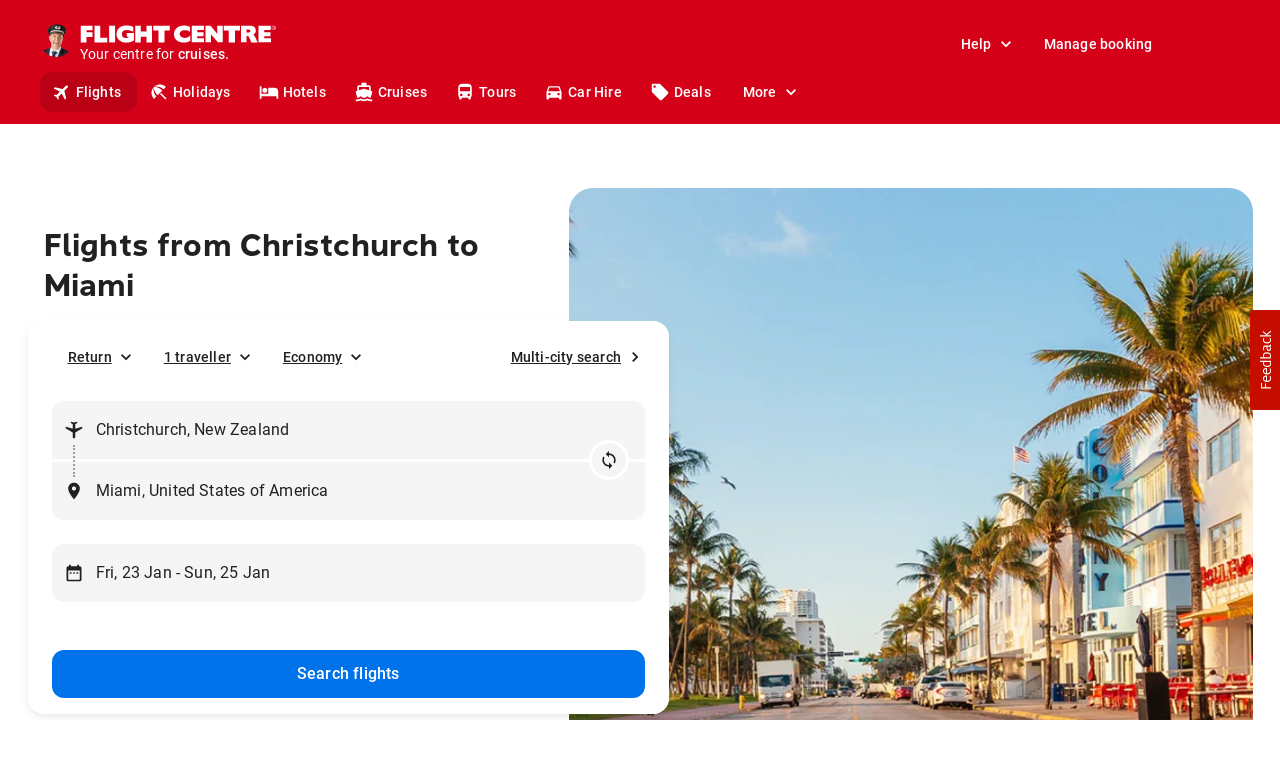

--- FILE ---
content_type: text/css; charset=utf-8
request_url: https://apps.joinsherpa.io/styles.01542d88ab925e64.css
body_size: 18624
content:
@font-face{font-family:DM Sans;font-style:italic;font-weight:400;font-display:swap;src:local("DM Sans Italic"),local("DMSans-Italic"),url(/assets/fonts/dm-sans/DMSans-Italic.ttf) format("truetype");unicode-range:U+0100-024F,U+0259,U+1E00-1EFF,U+2020,U+20A0-20AB,U+20AD-20CF,U+2113,U+2C60-2C7F,U+A720-A7FF}@font-face{font-family:DM Sans;font-style:italic;font-weight:400;font-display:swap;src:local("DM Sans Italic"),local("DMSans-Italic"),url(/assets/fonts/dm-sans/DMSans-Italic.ttf) format("truetype");unicode-range:U+0000-00FF,U+0131,U+0152-0153,U+02BB-02BC,U+02C6,U+02DA,U+02DC,U+2000-206F,U+2074,U+20AC,U+2122,U+2191,U+2193,U+2212,U+2215,U+FEFF,U+FFFD}@font-face{font-family:DM Sans;font-style:italic;font-weight:500;font-display:swap;src:local("DM Sans Medium Italic"),local("DMSans-MediumItalic"),url(/assets/fonts/dm-sans/DMSans-MediumItalic.ttf) format("truetype");unicode-range:U+0100-024F,U+0259,U+1E00-1EFF,U+2020,U+20A0-20AB,U+20AD-20CF,U+2113,U+2C60-2C7F,U+A720-A7FF}@font-face{font-family:DM Sans;font-style:italic;font-weight:500;font-display:swap;src:local("DM Sans Medium Italic"),local("DMSans-MediumItalic"),url(/assets/fonts/dm-sans/DMSans-MediumItalic.ttf) format("truetype");unicode-range:U+0000-00FF,U+0131,U+0152-0153,U+02BB-02BC,U+02C6,U+02DA,U+02DC,U+2000-206F,U+2074,U+20AC,U+2122,U+2191,U+2193,U+2212,U+2215,U+FEFF,U+FFFD}@font-face{font-family:DM Sans;font-style:italic;font-weight:700;font-display:swap;src:local("DM Sans Bold Italic"),local("DMSans-BoldItalic"),url(/assets/fonts/dm-sans/DMSans-BoldItalic.ttf) format("truetype");unicode-range:U+0100-024F,U+0259,U+1E00-1EFF,U+2020,U+20A0-20AB,U+20AD-20CF,U+2113,U+2C60-2C7F,U+A720-A7FF}@font-face{font-family:DM Sans;font-style:italic;font-weight:700;font-display:swap;src:local("DM Sans Bold Italic"),local("DMSans-BoldItalic"),url(/assets/fonts/dm-sans/DMSans-BoldItalic.ttf) format("truetype");unicode-range:U+0000-00FF,U+0131,U+0152-0153,U+02BB-02BC,U+02C6,U+02DA,U+02DC,U+2000-206F,U+2074,U+20AC,U+2122,U+2191,U+2193,U+2212,U+2215,U+FEFF,U+FFFD}@font-face{font-family:DM Sans;font-style:normal;font-weight:400;font-display:swap;src:local("DM Sans Regular"),local("DMSans-Regular"),url(/assets/fonts/dm-sans/DMSans-Regular.ttf) format("truetype");unicode-range:U+0100-024F,U+0259,U+1E00-1EFF,U+2020,U+20A0-20AB,U+20AD-20CF,U+2113,U+2C60-2C7F,U+A720-A7FF}@font-face{font-family:DM Sans;font-style:normal;font-weight:400;font-display:swap;src:local("DM Sans Regular"),local("DMSans-Regular"),url(/assets/fonts/dm-sans/DMSans-Regular.ttf) format("truetype");unicode-range:U+0000-00FF,U+0131,U+0152-0153,U+02BB-02BC,U+02C6,U+02DA,U+02DC,U+2000-206F,U+2074,U+20AC,U+2122,U+2191,U+2193,U+2212,U+2215,U+FEFF,U+FFFD}@font-face{font-family:DM Sans;font-style:normal;font-weight:500;font-display:swap;src:local("DM Sans Medium"),local("DMSans-Medium"),url(/assets/fonts/dm-sans/DMSans-Medium.ttf) format("truetype");unicode-range:U+0100-024F,U+0259,U+1E00-1EFF,U+2020,U+20A0-20AB,U+20AD-20CF,U+2113,U+2C60-2C7F,U+A720-A7FF}@font-face{font-family:DM Sans;font-style:normal;font-weight:500;font-display:swap;src:local("DM Sans Medium"),local("DMSans-Medium"),url(/assets/fonts/dm-sans/DMSans-Medium.ttf) format("truetype");unicode-range:U+0000-00FF,U+0131,U+0152-0153,U+02BB-02BC,U+02C6,U+02DA,U+02DC,U+2000-206F,U+2074,U+20AC,U+2122,U+2191,U+2193,U+2212,U+2215,U+FEFF,U+FFFD}@font-face{font-family:DM Sans;font-style:normal;font-weight:700;font-display:swap;src:local("DM Sans Bold"),local("DMSans-Bold"),url(/assets/fonts/dm-sans/DMSans-Bold.ttf) format("truetype");unicode-range:U+0100-024F,U+0259,U+1E00-1EFF,U+2020,U+20A0-20AB,U+20AD-20CF,U+2113,U+2C60-2C7F,U+A720-A7FF}@font-face{font-family:DM Sans;font-style:normal;font-weight:700;font-display:swap;src:local("DM Sans Bold"),local("DMSans-Bold"),url(/assets/fonts/dm-sans/DMSans-Bold.ttf) format("truetype");unicode-range:U+0000-00FF,U+0131,U+0152-0153,U+02BB-02BC,U+02C6,U+02DA,U+02DC,U+2000-206F,U+2074,U+20AC,U+2122,U+2191,U+2193,U+2212,U+2215,U+FEFF,U+FFFD}:root{--custom-font-family: "DM Sans";--custom-font-familyBase: "DM Sans", sans-serif;--custom-font-lightWeight: 400;--custom-font-mediumWeight: 500;--custom-font-heavyWeight: 700;--primary-palette-50: #e4e5e5;--primary-palette-100: #bdbdbe;--primary-palette-200: #919293;--primary-palette-300: #646667;--primary-palette-400: #434547;--primary-palette-500: #222426;--primary-palette-600: #1e2022;--primary-palette-700: #191b1c;--primary-palette-800: #141617;--primary-palette-900: #0c0d0d;--primary-palette-A100: #54ffff;--primary-palette-A200: #21ffff;--primary-palette-A400: #00eded;--primary-palette-A700: #00d4d4;--primary-palette-contrast-50: #000000;--primary-palette-contrast-100: #000000;--primary-palette-contrast-200: #000000;--primary-palette-contrast-300: #ffffff;--primary-palette-contrast-400: #ffffff;--primary-palette-contrast-500: #ffffff;--primary-palette-contrast-600: #ffffff;--primary-palette-contrast-700: #ffffff;--primary-palette-contrast-800: #ffffff;--primary-palette-contrast-900: #ffffff;--primary-palette-contrast-A100: #000000;--primary-palette-contrast-A200: #000000;--primary-palette-contrast-A400: #000000;--primary-palette-contrast-A700: #000000;--accent-palette-50: #e4eefc;--accent-palette-100: #bcd4f8;--accent-palette-200: #90b7f4;--accent-palette-300: #639aef;--accent-palette-400: #4184eb;--accent-palette-500: #206ee8;--accent-palette-600: #1c66e5;--accent-palette-700: #185be2;--accent-palette-800: #1351de;--accent-palette-900: #0b3fd8;--accent-palette-A100: #ffffff;--accent-palette-A200: #d0daff;--accent-palette-A400: #9db2ff;--accent-palette-A700: #849dff;--accent-palette-contrast-50: #000000;--accent-palette-contrast-100: #000000;--accent-palette-contrast-200: #000000;--accent-palette-contrast-300: #000000;--accent-palette-contrast-400: #ffffff;--accent-palette-contrast-500: #ffffff;--accent-palette-contrast-600: #ffffff;--accent-palette-contrast-700: #ffffff;--accent-palette-contrast-800: #ffffff;--accent-palette-contrast-900: #ffffff;--accent-palette-contrast-A100: #000000;--accent-palette-contrast-A200: #000000;--accent-palette-contrast-A400: #000000;--accent-palette-contrast-A700: #000000;--light-grayscale-palette-50: #f8f8f8;--light-grayscale-palette-100: #f7f7f7;--light-grayscale-palette-200: #f2f2f2;--light-grayscale-palette-300: #eceded;--light-grayscale-palette-400: #e8e9e9;--light-grayscale-palette-500: #e4e5e5;--light-grayscale-palette-600: #e1e2e2;--light-grayscale-palette-700: #dddede;--light-grayscale-palette-800: #d9dada;--light-grayscale-palette-900: #d1d3d3;--light-grayscale-palette-A100: #54ffff;--light-grayscale-palette-A200: #21ffff;--light-grayscale-palette-A400: #00eded;--light-grayscale-palette-A700: #00d4d4;--light-grayscale-palette-contrast-50: #222426;--light-grayscale-palette-contrast-100: #222426;--light-grayscale-palette-contrast-200: #222426;--light-grayscale-palette-contrast-300: #222426;--light-grayscale-palette-contrast-400: #222426;--light-grayscale-palette-contrast-500: #222426;--light-grayscale-palette-contrast-600: #222426;--light-grayscale-palette-contrast-700: #222426;--light-grayscale-palette-contrast-800: #222426;--light-grayscale-palette-contrast-900: #222426;--light-grayscale-palette-contrast-A100: #222426;--light-grayscale-palette-contrast-A200: #222426;--light-grayscale-palette-contrast-A400: #222426;--light-grayscale-palette-contrast-A700: #222426;--attention-palette-50: #fffbe7;--attention-palette-100: #fff6c2;--attention-palette-200: #fff099;--attention-palette-300: #ffe970;--attention-palette-400: #ffe552;--attention-palette-500: #ffe033;--attention-palette-600: #ffdc2e;--attention-palette-700: #ffd827;--attention-palette-800: #ffd320;--attention-palette-900: #ffcb14;--attention-palette-A100: #ffffff;--attention-palette-A200: #fffefb;--attention-palette-A400: #fff2c8;--attention-palette-A700: #ffecae;--attention-palette-contrast-50: #000000;--attention-palette-contrast-100: #000000;--attention-palette-contrast-200: #000000;--attention-palette-contrast-300: #000000;--attention-palette-contrast-400: #000000;--attention-palette-contrast-500: #000000;--attention-palette-contrast-600: #000000;--attention-palette-contrast-700: #000000;--attention-palette-contrast-800: #000000;--attention-palette-contrast-900: #000000;--attention-palette-contrast-A100: #000000;--attention-palette-contrast-A200: #000000;--attention-palette-contrast-A400: #000000;--attention-palette-contrast-A700: #000000;--tertiary-palette-50: #fdf3e9;--tertiary-palette-100: #fbe0c9;--tertiary-palette-200: #f9cca5;--tertiary-palette-300: #f6b880;--tertiary-palette-400: #f4a865;--tertiary-palette-500: #f2994a;--tertiary-palette-600: #f09143;--tertiary-palette-700: #ee863a;--tertiary-palette-800: #ec7c32;--tertiary-palette-900: #e86b22;--tertiary-palette-A100: #ffffff;--tertiary-palette-A200: #fff4ee;--tertiary-palette-A400: #ffd2bb;--tertiary-palette-A700: #ffc1a1;--tertiary-palette-contrast-50: #000000;--tertiary-palette-contrast-100: #000000;--tertiary-palette-contrast-200: #000000;--tertiary-palette-contrast-300: #000000;--tertiary-palette-contrast-400: #000000;--tertiary-palette-contrast-500: #000000;--tertiary-palette-contrast-600: #000000;--tertiary-palette-contrast-700: #000000;--tertiary-palette-contrast-800: #000000;--tertiary-palette-contrast-900: #000000;--tertiary-palette-contrast-A100: #000000;--tertiary-palette-contrast-A200: #000000;--tertiary-palette-contrast-A400: #000000;--tertiary-palette-contrast-A700: #000000;--atlantic-blue-palette-50: #e4e6f1;--atlantic-blue-palette-100: #bdc1dc;--atlantic-blue-palette-200: #9197c4;--atlantic-blue-palette-300: #646dac;--atlantic-blue-palette-400: #434e9b;--atlantic-blue-palette-500: #222f89;--atlantic-blue-palette-600: #1e2a81;--atlantic-blue-palette-700: #192376;--atlantic-blue-palette-800: #141d6c;--atlantic-blue-palette-900: #0c1259;--atlantic-blue-palette-A100: #e4e6f1;--atlantic-blue-palette-A200: #bdc1dc;--atlantic-blue-palette-A400: #9197c4;--atlantic-blue-palette-A700: #646dac;--atlantic-blue-palette-contrast-50: #222426;--atlantic-blue-palette-contrast-100: #222426;--atlantic-blue-palette-contrast-200: #222426;--atlantic-blue-palette-contrast-300: #ffffff;--atlantic-blue-palette-contrast-400: #ffffff;--atlantic-blue-palette-contrast-500: #ffffff;--atlantic-blue-palette-contrast-600: #ffffff;--atlantic-blue-palette-contrast-700: #ffffff;--atlantic-blue-palette-contrast-800: #ffffff;--atlantic-blue-palette-contrast-900: #ffffff;--atlantic-blue-palette-contrast-A100: #222426;--atlantic-blue-palette-contrast-A200: #222426;--atlantic-blue-palette-contrast-A400: #222426;--atlantic-blue-palette-contrast-A700: #ffffff;--lagoon-blue-palette-50: #e0f5fe;--lagoon-blue-palette-100: #b3e6fc;--lagoon-blue-palette-200: #80d5fa;--lagoon-blue-palette-300: #4dc4f8;--lagoon-blue-palette-400: #26b7f7;--lagoon-blue-palette-500: #00aaf5;--lagoon-blue-palette-600: #00a3f4;--lagoon-blue-palette-700: #0099f2;--lagoon-blue-palette-800: #0090f0;--lagoon-blue-palette-900: #007fee;--lagoon-blue-palette-A100: #ffffff;--lagoon-blue-palette-A200: #fff4ee;--lagoon-blue-palette-A400: #ffd2bb;--lagoon-blue-palette-A700: #ffc1a1;--lagoon-blue-palette-contrast-50: #222426;--lagoon-blue-palette-contrast-100: #222426;--lagoon-blue-palette-contrast-200: #222426;--lagoon-blue-palette-contrast-300: #222426;--lagoon-blue-palette-contrast-400: #222426;--lagoon-blue-palette-contrast-500: #222426;--lagoon-blue-palette-contrast-600: #222426;--lagoon-blue-palette-contrast-700: #222426;--lagoon-blue-palette-contrast-800: #222426;--lagoon-blue-palette-contrast-900: #222426;--lagoon-blue-palette-contrast-A100: #222426;--lagoon-blue-palette-contrast-A200: #222426;--lagoon-blue-palette-contrast-A400: #222426;--lagoon-blue-palette-contrast-A700: #222426;--flamingo-pink-palette-50: #fff6fa;--flamingo-pink-palette-100: #ffe8f2;--flamingo-pink-palette-200: #ffd8e9;--flamingo-pink-palette-300: #ffc8e0;--flamingo-pink-palette-400: #ffbdd9;--flamingo-pink-palette-500: #ffbdd9;--flamingo-pink-palette-600: #ffaacd;--flamingo-pink-palette-700: #ffa1c7;--flamingo-pink-palette-800: #ff98c1;--flamingo-pink-palette-900: #ff88b6;--flamingo-pink-palette-A100: #e4e6f1;--flamingo-pink-palette-A200: #bdc1dc;--flamingo-pink-palette-A400: #9197c4;--flamingo-pink-palette-A700: #646dac;--flamingo-pink-palette-contrast-50: #222426;--flamingo-pink-palette-contrast-100: #222426;--flamingo-pink-palette-contrast-200: #222426;--flamingo-pink-palette-contrast-300: #222426;--flamingo-pink-palette-contrast-400: #222426;--flamingo-pink-palette-contrast-500: #222426;--flamingo-pink-palette-contrast-600: #222426;--flamingo-pink-palette-contrast-700: #222426;--flamingo-pink-palette-contrast-800: #222426;--flamingo-pink-palette-contrast-900: #222426;--flamingo-pink-palette-contrast-A100: #222426;--flamingo-pink-palette-contrast-A200: #222426;--flamingo-pink-palette-contrast-A400: #222426;--flamingo-pink-palette-contrast-A700: #222426;--moss-green-palette-50: #f5fae0;--moss-green-palette-100: #e7f3b3;--moss-green-palette-200: #d7ec80;--moss-green-palette-300: #c6e44d;--moss-green-palette-400: #bade26;--moss-green-palette-500: #aed800;--moss-green-palette-600: #a7d400;--moss-green-palette-700: #9dce00;--moss-green-palette-800: #94c800;--moss-green-palette-900: #84bf00;--moss-green-palette-A100: #e4e6f1;--moss-green-palette-A200: #bdc1dc;--moss-green-palette-A400: #9197c4;--moss-green-palette-A700: #646dac;--moss-green-palette-contrast-50: #222426;--moss-green-palette-contrast-100: #222426;--moss-green-palette-contrast-200: #222426;--moss-green-palette-contrast-300: #222426;--moss-green-palette-contrast-400: #222426;--moss-green-palette-contrast-500: #222426;--moss-green-palette-contrast-600: #222426;--moss-green-palette-contrast-700: #222426;--moss-green-palette-contrast-800: #222426;--moss-green-palette-contrast-900: #222426;--moss-green-palette-contrast-A100: #222426;--moss-green-palette-contrast-A200: #222426;--moss-green-palette-contrast-A400: #222426;--moss-green-palette-contrast-A700: #222426;--warn-palette-50: #fbe6e6;--warn-palette-100: #f5c2c2;--warn-palette-200: #ef9999;--warn-palette-300: #e87070;--warn-palette-400: #e35151;--warn-palette-500: #de3232;--warn-palette-600: #da2d2d;--warn-palette-700: #d52626;--warn-palette-800: #d11f1f;--warn-palette-900: #c81313;--warn-palette-A100: #fff8f8;--warn-palette-A200: #ffc5c5;--warn-palette-A400: #ff9292;--warn-palette-A700: #ff7979;--warn-palette-contrast-50: #000000;--warn-palette-contrast-100: #000000;--warn-palette-contrast-200: #000000;--warn-palette-contrast-300: #000000;--warn-palette-contrast-400: #ffffff;--warn-palette-contrast-500: #ffffff;--warn-palette-contrast-600: #ffffff;--warn-palette-contrast-700: #ffffff;--warn-palette-contrast-800: #ffffff;--warn-palette-contrast-900: #ffffff;--warn-palette-contrast-A100: #000000;--warn-palette-contrast-A200: #000000;--warn-palette-contrast-A400: #000000;--warn-palette-contrast-A700: #000000;--grayscale-palette-50: #fbfaf9;--grayscale-palette-100: #f4f2f1;--grayscale-palette-200: #edeae8;--grayscale-palette-300: #e6e2df;--grayscale-palette-400: #e0dbd8;--grayscale-palette-500: #dbd5d1;--grayscale-palette-600: #d7d0cc;--grayscale-palette-700: #d2cac6;--grayscale-palette-800: #cdc4c0;--grayscale-palette-900: #7e7e7e;--grayscale-palette-A100: #ffffff;--grayscale-palette-A200: #ffffff;--grayscale-palette-A400: #ffffff;--grayscale-palette-A700: #fffefe;--grayscale-palette-contrast-50: #000000;--grayscale-palette-contrast-100: #000000;--grayscale-palette-contrast-200: #000000;--grayscale-palette-contrast-300: #000000;--grayscale-palette-contrast-400: #000000;--grayscale-palette-contrast-500: #000000;--grayscale-palette-contrast-600: #000000;--grayscale-palette-contrast-700: #000000;--grayscale-palette-contrast-800: #000000;--grayscale-palette-contrast-900: #000000;--grayscale-palette-contrast-A100: #000000;--grayscale-palette-contrast-A200: #000000;--grayscale-palette-contrast-A400: #000000;--grayscale-palette-contrast-A700: #000000;--success-palette-50: #e1f2ec;--success-palette-100: #b3decf;--success-palette-200: #81c8af;--success-palette-300: #4fb28f;--success-palette-400: #29a277;--success-palette-500: #03915f;--success-palette-600: #038957;--success-palette-700: #027e4d;--success-palette-800: #027443;--success-palette-900: #016232;--success-palette-A100: #92ffc1;--success-palette-A200: #5fffa3;--success-palette-A400: #2cff86;--success-palette-A700: #13ff78;--success-palette-contrast-50: #000000;--success-palette-contrast-100: #000000;--success-palette-contrast-200: #000000;--success-palette-contrast-300: #000000;--success-palette-contrast-400: #ffffff;--success-palette-contrast-500: #ffffff;--success-palette-contrast-600: #ffffff;--success-palette-contrast-700: #ffffff;--success-palette-contrast-800: #ffffff;--success-palette-contrast-900: #ffffff;--success-palette-contrast-A100: #000000;--success-palette-contrast-A200: #000000;--success-palette-contrast-A400: #000000;--success-palette-contrast-A700: #000000;--secondary-palette-50: #ffffff;--secondary-palette-100: #eceff1;--secondary-palette-200: #9aa9b6;--secondary-palette-300: #f3f3f5;--secondary-palette-400: #2d3c4a;--secondary-palette-500: #081a2a;--secondary-palette-600: #071725;--secondary-palette-700: #06131f;--secondary-palette-800: #040f19;--secondary-palette-900: #02080f;--secondary-palette-A100: #528bff;--secondary-palette-A200: #1f69ff;--secondary-palette-A400: #004eeb;--secondary-palette-A700: #0046d1;--secondary-palette-contrast-50: #000000;--secondary-palette-contrast-100: #000000;--secondary-palette-contrast-200: #000000;--secondary-palette-contrast-300: #ffffff;--secondary-palette-contrast-400: #ffffff;--secondary-palette-contrast-500: #ffffff;--secondary-palette-contrast-600: #ffffff;--secondary-palette-contrast-700: #ffffff;--secondary-palette-contrast-800: #ffffff;--secondary-palette-contrast-900: #ffffff;--secondary-palette-contrast-A100: #000000;--secondary-palette-contrast-A200: #ffffff;--secondary-palette-contrast-A400: #ffffff;--secondary-palette-contrast-A700: #ffffff}.mat-theme-loaded-marker{display:none}html{--mat-ripple-color: rgba(0, 0, 0, .1);--mat-option-selected-state-label-text-color: var(--primary-palette-500);--mat-option-label-text-color: rgba(0, 0, 0, .87);--mat-option-hover-state-layer-color: rgba(0, 0, 0, .04);--mat-option-focus-state-layer-color: rgba(0, 0, 0, .04);--mat-option-selected-state-layer-color: rgba(0, 0, 0, .04)}.mat-accent{--mat-option-selected-state-label-text-color: var(--accent-palette-500);--mat-option-label-text-color: rgba(0, 0, 0, .87);--mat-option-hover-state-layer-color: rgba(0, 0, 0, .04);--mat-option-focus-state-layer-color: rgba(0, 0, 0, .04);--mat-option-selected-state-layer-color: rgba(0, 0, 0, .04)}.mat-warn{--mat-option-selected-state-label-text-color: var(--warn-palette-500);--mat-option-label-text-color: rgba(0, 0, 0, .87);--mat-option-hover-state-layer-color: rgba(0, 0, 0, .04);--mat-option-focus-state-layer-color: rgba(0, 0, 0, .04);--mat-option-selected-state-layer-color: rgba(0, 0, 0, .04)}.mat-primary{--mat-full-pseudo-checkbox-selected-icon-color: var(--primary-palette-500);--mat-full-pseudo-checkbox-selected-checkmark-color: #fafafa;--mat-full-pseudo-checkbox-unselected-icon-color: rgba(0, 0, 0, .54);--mat-full-pseudo-checkbox-disabled-selected-checkmark-color: #fafafa;--mat-full-pseudo-checkbox-disabled-unselected-icon-color: #b0b0b0;--mat-full-pseudo-checkbox-disabled-selected-icon-color: #b0b0b0;--mat-minimal-pseudo-checkbox-selected-checkmark-color: var(--primary-palette-500);--mat-minimal-pseudo-checkbox-disabled-selected-checkmark-color: #b0b0b0}html,.mat-accent{--mat-full-pseudo-checkbox-selected-icon-color: var(--accent-palette-500);--mat-full-pseudo-checkbox-selected-checkmark-color: #fafafa;--mat-full-pseudo-checkbox-unselected-icon-color: rgba(0, 0, 0, .54);--mat-full-pseudo-checkbox-disabled-selected-checkmark-color: #fafafa;--mat-full-pseudo-checkbox-disabled-unselected-icon-color: #b0b0b0;--mat-full-pseudo-checkbox-disabled-selected-icon-color: #b0b0b0;--mat-minimal-pseudo-checkbox-selected-checkmark-color: var(--accent-palette-500);--mat-minimal-pseudo-checkbox-disabled-selected-checkmark-color: #b0b0b0}.mat-warn{--mat-full-pseudo-checkbox-selected-icon-color: var(--warn-palette-500);--mat-full-pseudo-checkbox-selected-checkmark-color: #fafafa;--mat-full-pseudo-checkbox-unselected-icon-color: rgba(0, 0, 0, .54);--mat-full-pseudo-checkbox-disabled-selected-checkmark-color: #fafafa;--mat-full-pseudo-checkbox-disabled-unselected-icon-color: #b0b0b0;--mat-full-pseudo-checkbox-disabled-selected-icon-color: #b0b0b0;--mat-minimal-pseudo-checkbox-selected-checkmark-color: var(--warn-palette-500);--mat-minimal-pseudo-checkbox-disabled-selected-checkmark-color: #b0b0b0}html{--mat-app-background-color: #fafafa;--mat-app-text-color: rgba(0, 0, 0, .87);--mat-app-elevation-shadow-level-0: 0px 0px 0px 0px rgba(0, 0, 0, .2), 0px 0px 0px 0px rgba(0, 0, 0, .14), 0px 0px 0px 0px rgba(0, 0, 0, .12);--mat-app-elevation-shadow-level-1: 0px 2px 1px -1px rgba(0, 0, 0, .2), 0px 1px 1px 0px rgba(0, 0, 0, .14), 0px 1px 3px 0px rgba(0, 0, 0, .12);--mat-app-elevation-shadow-level-2: 0px 3px 1px -2px rgba(0, 0, 0, .2), 0px 2px 2px 0px rgba(0, 0, 0, .14), 0px 1px 5px 0px rgba(0, 0, 0, .12);--mat-app-elevation-shadow-level-3: 0px 3px 3px -2px rgba(0, 0, 0, .2), 0px 3px 4px 0px rgba(0, 0, 0, .14), 0px 1px 8px 0px rgba(0, 0, 0, .12);--mat-app-elevation-shadow-level-4: 0px 2px 4px -1px rgba(0, 0, 0, .2), 0px 4px 5px 0px rgba(0, 0, 0, .14), 0px 1px 10px 0px rgba(0, 0, 0, .12);--mat-app-elevation-shadow-level-5: 0px 3px 5px -1px rgba(0, 0, 0, .2), 0px 5px 8px 0px rgba(0, 0, 0, .14), 0px 1px 14px 0px rgba(0, 0, 0, .12);--mat-app-elevation-shadow-level-6: 0px 3px 5px -1px rgba(0, 0, 0, .2), 0px 6px 10px 0px rgba(0, 0, 0, .14), 0px 1px 18px 0px rgba(0, 0, 0, .12);--mat-app-elevation-shadow-level-7: 0px 4px 5px -2px rgba(0, 0, 0, .2), 0px 7px 10px 1px rgba(0, 0, 0, .14), 0px 2px 16px 1px rgba(0, 0, 0, .12);--mat-app-elevation-shadow-level-8: 0px 5px 5px -3px rgba(0, 0, 0, .2), 0px 8px 10px 1px rgba(0, 0, 0, .14), 0px 3px 14px 2px rgba(0, 0, 0, .12);--mat-app-elevation-shadow-level-9: 0px 5px 6px -3px rgba(0, 0, 0, .2), 0px 9px 12px 1px rgba(0, 0, 0, .14), 0px 3px 16px 2px rgba(0, 0, 0, .12);--mat-app-elevation-shadow-level-10: 0px 6px 6px -3px rgba(0, 0, 0, .2), 0px 10px 14px 1px rgba(0, 0, 0, .14), 0px 4px 18px 3px rgba(0, 0, 0, .12);--mat-app-elevation-shadow-level-11: 0px 6px 7px -4px rgba(0, 0, 0, .2), 0px 11px 15px 1px rgba(0, 0, 0, .14), 0px 4px 20px 3px rgba(0, 0, 0, .12);--mat-app-elevation-shadow-level-12: 0px 7px 8px -4px rgba(0, 0, 0, .2), 0px 12px 17px 2px rgba(0, 0, 0, .14), 0px 5px 22px 4px rgba(0, 0, 0, .12);--mat-app-elevation-shadow-level-13: 0px 7px 8px -4px rgba(0, 0, 0, .2), 0px 13px 19px 2px rgba(0, 0, 0, .14), 0px 5px 24px 4px rgba(0, 0, 0, .12);--mat-app-elevation-shadow-level-14: 0px 7px 9px -4px rgba(0, 0, 0, .2), 0px 14px 21px 2px rgba(0, 0, 0, .14), 0px 5px 26px 4px rgba(0, 0, 0, .12);--mat-app-elevation-shadow-level-15: 0px 8px 9px -5px rgba(0, 0, 0, .2), 0px 15px 22px 2px rgba(0, 0, 0, .14), 0px 6px 28px 5px rgba(0, 0, 0, .12);--mat-app-elevation-shadow-level-16: 0px 8px 10px -5px rgba(0, 0, 0, .2), 0px 16px 24px 2px rgba(0, 0, 0, .14), 0px 6px 30px 5px rgba(0, 0, 0, .12);--mat-app-elevation-shadow-level-17: 0px 8px 11px -5px rgba(0, 0, 0, .2), 0px 17px 26px 2px rgba(0, 0, 0, .14), 0px 6px 32px 5px rgba(0, 0, 0, .12);--mat-app-elevation-shadow-level-18: 0px 9px 11px -5px rgba(0, 0, 0, .2), 0px 18px 28px 2px rgba(0, 0, 0, .14), 0px 7px 34px 6px rgba(0, 0, 0, .12);--mat-app-elevation-shadow-level-19: 0px 9px 12px -6px rgba(0, 0, 0, .2), 0px 19px 29px 2px rgba(0, 0, 0, .14), 0px 7px 36px 6px rgba(0, 0, 0, .12);--mat-app-elevation-shadow-level-20: 0px 10px 13px -6px rgba(0, 0, 0, .2), 0px 20px 31px 3px rgba(0, 0, 0, .14), 0px 8px 38px 7px rgba(0, 0, 0, .12);--mat-app-elevation-shadow-level-21: 0px 10px 13px -6px rgba(0, 0, 0, .2), 0px 21px 33px 3px rgba(0, 0, 0, .14), 0px 8px 40px 7px rgba(0, 0, 0, .12);--mat-app-elevation-shadow-level-22: 0px 10px 14px -6px rgba(0, 0, 0, .2), 0px 22px 35px 3px rgba(0, 0, 0, .14), 0px 8px 42px 7px rgba(0, 0, 0, .12);--mat-app-elevation-shadow-level-23: 0px 11px 14px -7px rgba(0, 0, 0, .2), 0px 23px 36px 3px rgba(0, 0, 0, .14), 0px 9px 44px 8px rgba(0, 0, 0, .12);--mat-app-elevation-shadow-level-24: 0px 11px 15px -7px rgba(0, 0, 0, .2), 0px 24px 38px 3px rgba(0, 0, 0, .14), 0px 9px 46px 8px rgba(0, 0, 0, .12);--mat-option-label-text-font: "DM Sans", sans-serif;--mat-option-label-text-line-height: 24px;--mat-option-label-text-size: 16px;--mat-option-label-text-tracking: .03125em;--mat-option-label-text-weight: 400;--mat-optgroup-label-text-font: "DM Sans", sans-serif;--mat-optgroup-label-text-line-height: 24px;--mat-optgroup-label-text-size: 16px;--mat-optgroup-label-text-tracking: .03125em;--mat-optgroup-label-text-weight: 400}.theme-wrapper sherpa-apps-select mat-form-field .mat-form-field-wrapper{border:1px solid #919293;padding:8px 12px;border-radius:4px;display:flex}.theme-wrapper sherpa-apps-select mat-form-field .mat-form-field-wrapper .mat-form-field-flex .mat-form-field-infix{display:flex;align-items:center;border-top:0;padding:0;width:auto}.theme-wrapper sherpa-apps-select mat-form-field .mat-form-field-wrapper .mat-form-field-flex .mat-form-field-infix mat-select{outline:transparent}.theme-wrapper sherpa-apps-select mat-form-field .mat-form-field-wrapper .mat-form-field-flex .mat-form-field-infix mat-select .mat-select-trigger{display:flex}.theme-wrapper sherpa-apps-select mat-form-field .mat-form-field-wrapper .mat-form-field-flex .mat-form-field-infix mat-select .mat-select-trigger .mat-select-value{display:contents;padding:0}.theme-wrapper sherpa-apps-select mat-form-field .mat-form-field-wrapper .mat-form-field-flex .mat-form-field-infix mat-select .mat-select-trigger .mat-select-arrow-wrapper{padding:0}.theme-wrapper sherpa-apps-select mat-form-field .mat-form-field-wrapper .mat-form-field-flex .mat-form-field-infix mat-select .mat-select-trigger .mat-select-arrow-wrapper .mat-select-arrow{border:none;padding:10px;background-image:url(down-arrow.66eaf0e6486a0214.svg);background-repeat:no-repeat;margin-left:0;margin-top:-3px}.theme-wrapper sherpa-apps-select mat-form-field .mat-form-field-wrapper .mat-form-field-flex .mat-form-field-infix .mat-form-field-label-wrapper{display:none}.theme-wrapper sherpa-apps-select mat-form-field .mat-form-field-wrapper .mat-form-field-underline{display:none}.theme-wrapper sherpa-apps-select mat-form-field .mat-form-field-wrapper .mat-form-field-subscript-wrapper{display:none}.theme-wrapper sherpa-apps-select mat-form-field .mat-form-field-wrapper:hover{border:1px solid #222426}.theme-wrapper .cdk-overlay-pane .mat-select-panel-wrap .mat-select-panel{padding:16px}.theme-wrapper .cdk-overlay-pane .mat-select-panel-wrap .mat-select-panel #mat-option-0{margin:0}.theme-wrapper .cdk-overlay-pane .mat-select-panel-wrap .mat-select-panel .mat-option{margin:4px 0;border-radius:4px}.theme-wrapper .cdk-overlay-pane .mat-select-panel-wrap .mat-select-panel .mat-option .mat-option-text{display:flex;align-items:center}.theme-wrapper .cdk-overlay-pane .mat-select-panel-wrap .mat-select-panel .mat-option .mat-option-text img{margin-right:8px}.theme-wrapper .cdk-overlay-pane .mat-select-panel-wrap .mat-select-panel #mat-option-1{margin-top:16px}.theme-wrapper .cdk-overlay-pane .mat-select-panel-wrap .mat-select-panel .mat-option:last-child{margin-bottom:0}.theme-wrapper .cdk-overlay-pane .mat-select-panel-wrap .mat-select-panel .mat-option:hover:not(.mat-option-disabled),.theme-wrapper .cdk-overlay-pane .mat-select-panel-wrap .mat-select-panel .mat-option:focus:not(.mat-option-disabled){border-radius:4px}.theme-wrapper .cdk-overlay-pane .mat-select-panel-wrap .mat-select-panel .mat-option.mat-selected:not(.mat-option-multiple){background:transparent}.theme-wrapper ngx-mat-select-search .mat-select-search-input{padding:0}.theme-wrapper ngx-mat-select-search .mat-select-search-inner{background-image:url(icon-search.58ec8b8f06db095c.svg);background-repeat:no-repeat;background-position-x:8px;background-position-y:28px;min-width:325px;width:100%!important;border:none}.theme-wrapper ngx-mat-select-search .mat-select-search-inner .mat-select-search-input{margin-top:16px;border:1px solid #222426;border-radius:4px;padding:0 16px 0 36px}.theme-wrapper sherpa-apps-checkbox-item{width:100%}.theme-wrapper sherpa-apps-checkbox-item mat-checkbox{width:100%}.theme-wrapper sherpa-apps-checkbox-item mat-checkbox label{display:flex;justify-content:space-between;width:100%}.theme-wrapper sherpa-apps-checkbox-item mat-checkbox label .mat-checkbox-inner-container{margin-right:8px}.theme-wrapper sherpa-apps-checkbox-item mat-checkbox label .mat-checkbox-inner-container .mat-checkbox-frame{border:1px solid #222426}.theme-wrapper .mat-button-focus-overlay{background-color:transparent!important}.theme-wrapper .mat-accordion .mat-expansion-panel{border-bottom:2px solid #f2f2f2;border-bottom-right-radius:0!important;border-bottom-left-radius:0!important}.theme-wrapper .mat-bottom-sheet-container{padding:0;min-height:100vh;max-height:100vh;overflow:hidden}@media screen and (max-width: 768px){.theme-wrapper .cdk-overlay-pane.full-width-dialog{max-width:calc(100vw - 130px)!important}}@media screen and (max-width: 600px){.theme-wrapper .cdk-overlay-pane.full-width-dialog{max-width:calc(100vw - 18px)!important}.theme-wrapper .cdk-overlay-pane.full-width-dialog .dialog-container{padding:1rem}}.mat-mdc-focus-indicator{position:relative}.mat-mdc-focus-indicator:before{inset:0;position:absolute;box-sizing:border-box;pointer-events:none;display:var(--mat-mdc-focus-indicator-display, none);border:var(--mat-mdc-focus-indicator-border-width, 3px) var(--mat-mdc-focus-indicator-border-style, solid) var(--mat-mdc-focus-indicator-border-color, transparent);border-radius:var(--mat-mdc-focus-indicator-border-radius, 4px)}.mat-mdc-focus-indicator:focus:before{content:""}.cdk-high-contrast-active{--mat-mdc-focus-indicator-display: block}.mat-app-background{background-color:var(--mat-app-background-color, var(--mat-app-background, transparent));color:var(--mat-app-text-color, var(--mat-app-on-background, inherit))}.mat-elevation-z0,.mat-mdc-elevation-specific.mat-elevation-z0{box-shadow:var(--mat-app-elevation-shadow-level-0, none)}.mat-elevation-z1,.mat-mdc-elevation-specific.mat-elevation-z1{box-shadow:var(--mat-app-elevation-shadow-level-1, none)}.mat-elevation-z2,.mat-mdc-elevation-specific.mat-elevation-z2{box-shadow:var(--mat-app-elevation-shadow-level-2, none)}.mat-elevation-z3,.mat-mdc-elevation-specific.mat-elevation-z3{box-shadow:var(--mat-app-elevation-shadow-level-3, none)}.mat-elevation-z4,.mat-mdc-elevation-specific.mat-elevation-z4{box-shadow:var(--mat-app-elevation-shadow-level-4, none)}.mat-elevation-z5,.mat-mdc-elevation-specific.mat-elevation-z5{box-shadow:var(--mat-app-elevation-shadow-level-5, none)}.mat-elevation-z6,.mat-mdc-elevation-specific.mat-elevation-z6{box-shadow:var(--mat-app-elevation-shadow-level-6, none)}.mat-elevation-z7,.mat-mdc-elevation-specific.mat-elevation-z7{box-shadow:var(--mat-app-elevation-shadow-level-7, none)}.mat-elevation-z8,.mat-mdc-elevation-specific.mat-elevation-z8{box-shadow:var(--mat-app-elevation-shadow-level-8, none)}.mat-elevation-z9,.mat-mdc-elevation-specific.mat-elevation-z9{box-shadow:var(--mat-app-elevation-shadow-level-9, none)}.mat-elevation-z10,.mat-mdc-elevation-specific.mat-elevation-z10{box-shadow:var(--mat-app-elevation-shadow-level-10, none)}.mat-elevation-z11,.mat-mdc-elevation-specific.mat-elevation-z11{box-shadow:var(--mat-app-elevation-shadow-level-11, none)}.mat-elevation-z12,.mat-mdc-elevation-specific.mat-elevation-z12{box-shadow:var(--mat-app-elevation-shadow-level-12, none)}.mat-elevation-z13,.mat-mdc-elevation-specific.mat-elevation-z13{box-shadow:var(--mat-app-elevation-shadow-level-13, none)}.mat-elevation-z14,.mat-mdc-elevation-specific.mat-elevation-z14{box-shadow:var(--mat-app-elevation-shadow-level-14, none)}.mat-elevation-z15,.mat-mdc-elevation-specific.mat-elevation-z15{box-shadow:var(--mat-app-elevation-shadow-level-15, none)}.mat-elevation-z16,.mat-mdc-elevation-specific.mat-elevation-z16{box-shadow:var(--mat-app-elevation-shadow-level-16, none)}.mat-elevation-z17,.mat-mdc-elevation-specific.mat-elevation-z17{box-shadow:var(--mat-app-elevation-shadow-level-17, none)}.mat-elevation-z18,.mat-mdc-elevation-specific.mat-elevation-z18{box-shadow:var(--mat-app-elevation-shadow-level-18, none)}.mat-elevation-z19,.mat-mdc-elevation-specific.mat-elevation-z19{box-shadow:var(--mat-app-elevation-shadow-level-19, none)}.mat-elevation-z20,.mat-mdc-elevation-specific.mat-elevation-z20{box-shadow:var(--mat-app-elevation-shadow-level-20, none)}.mat-elevation-z21,.mat-mdc-elevation-specific.mat-elevation-z21{box-shadow:var(--mat-app-elevation-shadow-level-21, none)}.mat-elevation-z22,.mat-mdc-elevation-specific.mat-elevation-z22{box-shadow:var(--mat-app-elevation-shadow-level-22, none)}.mat-elevation-z23,.mat-mdc-elevation-specific.mat-elevation-z23{box-shadow:var(--mat-app-elevation-shadow-level-23, none)}.mat-elevation-z24,.mat-mdc-elevation-specific.mat-elevation-z24{box-shadow:var(--mat-app-elevation-shadow-level-24, none)}.cdk-overlay-pane mat-dialog-container{padding:0;box-shadow:none;overflow:hidden}.md-sidenav-backdrop{opacity:0!important}md-sidenav.md-closed-add,md-sidenav.md-closed-remove{transition:all .3s cubic-bezier(.25,.8,.25,1)!important}.mat-drawer-container{background:transparent!important;overflow:unset!important}.mat-drawer-content{overflow:unset!important}.mat-drawer-inner-container{background:none;overflow:hidden!important}sherpa-apps-quantity-dial .mat-mdc-icon-button{width:24px;height:24px}.delta a,.delta .link{color:#4470c3}sherpa-uix-action-link a:focus{transition:none;outline:-webkit-focus-ring-color auto 1px}sherpa-uix-action-link a,sherpa-uix-action-link a:visited{color:var(--custom-font-bodyColor)}sherpa-uix-action-link a:hover{border:1px solid #216de8!important;color:var(--custom-font-bodyColor)}sherpa-uix-restriction-details .source__link{color:#216de8}sherpa-uix-info-group .country-label{font-weight:var(--custom-font-mediumWeight)}sherpa-uix-selected-countries .preview{border-color:#216de8}sherpa-uix-restriction-action-link a{color:#222426;border:1px solid lightgray}sherpa-uix-restriction-action-link a:hover{border:1px solid #216de8}sherpa-uix-restriction-modal .close-button{background:#fff;border:1px solid}sherpa-uix-restriction-modal .close-button:hover{border:1px solid #216de8}sherpa-uix-restriction-modal .dialog-header--title h2{font-size:1em;line-height:1.5em}sherpa-uix-restriction-modal .date-container .currentDate{background:#f44336}sherpa-uix-restriction-modal .date-container .pastDate{background:#e5e6e6}sherpa-uix-restriction-modal .source-container>a,sherpa-uix-restriction-modal .details-container>a{color:#216de8}sherpa-uix-restriction-modal .source-container.source-container a:hover,sherpa-uix-restriction-modal .details-container.source-container a:hover{text-decoration:underline}sherpa-uix-restriction-modal .source-container.source-container a:active,sherpa-uix-restriction-modal .details-container.source-container a:active{text-decoration:underline}@media screen and (min-width: 600px){sherpa-uix-restriction-modal .dialog-header--title h2{font-size:1.2em}}sherpa-uix-restriction-modal-footer .tile-details__footer{border-top:1px solid #e5e6e6}sherpa-uix-restriction-modal-footer .tile-details__rating p{font-family:DM Sans;font-style:normal}sherpa-uix-restriction-modal-footer .tile-details__rating__button.active svg path{fill:#216de8}sherpa-uix-restriction-modal-footer .tile-details__rating__button:hover path{fill:#216de8}sherpa-uix-restriction-modal-footer .tile-details__error .error-link{font-family:DM Sans}sherpa-uix-consent-screen header{border-bottom:1px solid mat-color(,200)}sherpa-uix-consent-screen p.mat-body-2{color:var(--custom-font-bodyColor)}sherpa-uix-visa-smart-summary .summary__separator{background:#e5e6e6}sherpa-uix-visa-smart-summary .summary__cta:hover{color:#216de8}sherpa-uix-visa-card .mdc-button--unelevated.mat-mdc-unelevated-button{border-color:var(--custom-button-primary-borderColor);border-width:var(--custom-button-primary-borderWeight);border-style:var(--custom-button-primary-borderStyle);color:var(--custom-button-primary-textColor);background:var(--custom-button-primary-background);height:42px}sherpa-uix-visa-card .mdc-button--unelevated.mat-mdc-unelevated-button:hover{background-color:var(--custom-button-primary-hover-background)}sherpa-uix-visa-card section .cta .see-details{color:var(--light-grayscale-palette-contrast-50)}@font-face{font-family:DM Sans;font-style:italic;font-weight:400;font-display:swap;src:local("DM Sans Italic"),local("DMSans-Italic"),url(/assets/fonts/dm-sans/DMSans-Italic.ttf) format("truetype");unicode-range:U+0100-024F,U+0259,U+1E00-1EFF,U+2020,U+20A0-20AB,U+20AD-20CF,U+2113,U+2C60-2C7F,U+A720-A7FF}@font-face{font-family:DM Sans;font-style:italic;font-weight:400;font-display:swap;src:local("DM Sans Italic"),local("DMSans-Italic"),url(/assets/fonts/dm-sans/DMSans-Italic.ttf) format("truetype");unicode-range:U+0000-00FF,U+0131,U+0152-0153,U+02BB-02BC,U+02C6,U+02DA,U+02DC,U+2000-206F,U+2074,U+20AC,U+2122,U+2191,U+2193,U+2212,U+2215,U+FEFF,U+FFFD}@font-face{font-family:DM Sans;font-style:italic;font-weight:500;font-display:swap;src:local("DM Sans Medium Italic"),local("DMSans-MediumItalic"),url(/assets/fonts/dm-sans/DMSans-MediumItalic.ttf) format("truetype");unicode-range:U+0100-024F,U+0259,U+1E00-1EFF,U+2020,U+20A0-20AB,U+20AD-20CF,U+2113,U+2C60-2C7F,U+A720-A7FF}@font-face{font-family:DM Sans;font-style:italic;font-weight:500;font-display:swap;src:local("DM Sans Medium Italic"),local("DMSans-MediumItalic"),url(/assets/fonts/dm-sans/DMSans-MediumItalic.ttf) format("truetype");unicode-range:U+0000-00FF,U+0131,U+0152-0153,U+02BB-02BC,U+02C6,U+02DA,U+02DC,U+2000-206F,U+2074,U+20AC,U+2122,U+2191,U+2193,U+2212,U+2215,U+FEFF,U+FFFD}@font-face{font-family:DM Sans;font-style:italic;font-weight:700;font-display:swap;src:local("DM Sans Bold Italic"),local("DMSans-BoldItalic"),url(/assets/fonts/dm-sans/DMSans-BoldItalic.ttf) format("truetype");unicode-range:U+0100-024F,U+0259,U+1E00-1EFF,U+2020,U+20A0-20AB,U+20AD-20CF,U+2113,U+2C60-2C7F,U+A720-A7FF}@font-face{font-family:DM Sans;font-style:italic;font-weight:700;font-display:swap;src:local("DM Sans Bold Italic"),local("DMSans-BoldItalic"),url(/assets/fonts/dm-sans/DMSans-BoldItalic.ttf) format("truetype");unicode-range:U+0000-00FF,U+0131,U+0152-0153,U+02BB-02BC,U+02C6,U+02DA,U+02DC,U+2000-206F,U+2074,U+20AC,U+2122,U+2191,U+2193,U+2212,U+2215,U+FEFF,U+FFFD}@font-face{font-family:DM Sans;font-style:normal;font-weight:400;font-display:swap;src:local("DM Sans Regular"),local("DMSans-Regular"),url(/assets/fonts/dm-sans/DMSans-Regular.ttf) format("truetype");unicode-range:U+0100-024F,U+0259,U+1E00-1EFF,U+2020,U+20A0-20AB,U+20AD-20CF,U+2113,U+2C60-2C7F,U+A720-A7FF}@font-face{font-family:DM Sans;font-style:normal;font-weight:400;font-display:swap;src:local("DM Sans Regular"),local("DMSans-Regular"),url(/assets/fonts/dm-sans/DMSans-Regular.ttf) format("truetype");unicode-range:U+0000-00FF,U+0131,U+0152-0153,U+02BB-02BC,U+02C6,U+02DA,U+02DC,U+2000-206F,U+2074,U+20AC,U+2122,U+2191,U+2193,U+2212,U+2215,U+FEFF,U+FFFD}@font-face{font-family:DM Sans;font-style:normal;font-weight:500;font-display:swap;src:local("DM Sans Medium"),local("DMSans-Medium"),url(/assets/fonts/dm-sans/DMSans-Medium.ttf) format("truetype");unicode-range:U+0100-024F,U+0259,U+1E00-1EFF,U+2020,U+20A0-20AB,U+20AD-20CF,U+2113,U+2C60-2C7F,U+A720-A7FF}@font-face{font-family:DM Sans;font-style:normal;font-weight:500;font-display:swap;src:local("DM Sans Medium"),local("DMSans-Medium"),url(/assets/fonts/dm-sans/DMSans-Medium.ttf) format("truetype");unicode-range:U+0000-00FF,U+0131,U+0152-0153,U+02BB-02BC,U+02C6,U+02DA,U+02DC,U+2000-206F,U+2074,U+20AC,U+2122,U+2191,U+2193,U+2212,U+2215,U+FEFF,U+FFFD}@font-face{font-family:DM Sans;font-style:normal;font-weight:700;font-display:swap;src:local("DM Sans Bold"),local("DMSans-Bold"),url(/assets/fonts/dm-sans/DMSans-Bold.ttf) format("truetype");unicode-range:U+0100-024F,U+0259,U+1E00-1EFF,U+2020,U+20A0-20AB,U+20AD-20CF,U+2113,U+2C60-2C7F,U+A720-A7FF}@font-face{font-family:DM Sans;font-style:normal;font-weight:700;font-display:swap;src:local("DM Sans Bold"),local("DMSans-Bold"),url(/assets/fonts/dm-sans/DMSans-Bold.ttf) format("truetype");unicode-range:U+0000-00FF,U+0131,U+0152-0153,U+02BB-02BC,U+02C6,U+02DA,U+02DC,U+2000-206F,U+2074,U+20AC,U+2122,U+2191,U+2193,U+2212,U+2215,U+FEFF,U+FFFD}:root{--outline-color: #0059a0}*:focus-visible{outline-color:var(--outline-color)}button:focus-visible{outline:2px solid var(--outline-color);outline-offset:0px}sherpa-apps-summit-icon-label :has(.mat-mdc-select:focus-visible){outline:2px solid var(--outline-color);outline-offset:0px}.mat-mdc-unelevated-button:not(:disabled):focus-visible{outline:2px solid var(--outline-color);outline-offset:0px}.mat-mdc-list-option.mat-mdc-list-item:focus-visible{outline:2px solid var(--outline-color);outline-offset:-2px}body:has([data-affiliate^=aircanada],[data-affiliate^=aircanadaevisa]) .mat-calendar-body-disabled>.mat-calendar-body-cell-content:not(.mat-calendar-body-selected):not(.mat-calendar-body-comparison-identical){--mat-datepicker-calendar-date-disabled-state-text-color: white;background:#535353}body:has([data-affiliate^=aeromexico],[data-affiliate^=aeromexicoevisa]) .icon-label{border:1px solid #e6effe;background-color:#f3f7ff}body:has([data-affiliate^=aircanada],[data-affiliate^=aircanadaevisa]) .info{--alert-light-color: hsl(202, 53%, 96%);--alert-strong-color: hsl(200, 25%, 55%);border-radius:var(--border-radius-lg)}body:has([data-affiliate^=aircanada],[data-affiliate^=aircanadaevisa]) .secondary.no-color{--button-border-focus-color: #2155ac}.xxxs_m-1{margin:.25rem!important}.xxs_m-2{margin:.5rem!important}.xs_m-25{margin:.75rem!important}.s_m-3{margin:1rem!important}.m_m-4{margin:1.5rem!important}.l_m-45{margin:2rem!important}.xl_m-5{margin:3rem!important}.xxxs_mx-1{margin-right:.25rem!important;margin-left:.25rem!important}.xxs_mx-2{margin-right:.5rem!important;margin-left:.5rem!important}.xs_mx-25{margin-right:.75rem!important;margin-left:.75rem!important}.s_mx-3{margin-right:1rem!important;margin-left:1rem!important}.m_mx-4{margin-right:1.5rem!important;margin-left:1.5rem!important}.l_mx-45{margin-right:2rem!important;margin-left:2rem!important}.xl_mx-5{margin-right:3rem!important;margin-left:3rem!important}.xxxs_my-1{margin-top:.25rem!important;margin-bottom:.25rem!important}.xxs_my-2{margin-top:.5rem!important;margin-bottom:.5rem!important}.xs_my-25{margin-top:.75rem!important;margin-bottom:.75rem!important}.s_my-3{margin-top:1rem!important;margin-bottom:1rem!important}.m_my-4{margin-top:1.5rem!important;margin-bottom:1.5rem!important}.l_my-45{margin-top:2rem!important;margin-bottom:2rem!important}.xl_my-5{margin-top:3rem!important;margin-bottom:3rem!important}.xxxs_mt-1{margin-top:.25rem!important}.xxs_mt-2{margin-top:.5rem!important}.xs_mt-25{margin-top:.75rem!important}.s_mt-3{margin-top:1rem!important}.m_mt-4{margin-top:1.5rem!important}.l_mt-45{margin-top:2rem!important}.xl_mt-5{margin-top:3rem!important}.xxxs_me-1{margin-right:.25rem!important}.xxs_me-2{margin-right:.5rem!important}.xs_me-25{margin-right:.75rem!important}.s_me-3{margin-right:1rem!important}.m_me-4{margin-right:1.5rem!important}.l_me-45{margin-right:2rem!important}.xl_me-5{margin-right:3rem!important}.xxxs_mb-1{margin-bottom:.25rem!important}.xxs_mb-2{margin-bottom:.5rem!important}.xs_mb-25{margin-bottom:.75rem!important}.s_mb-3{margin-bottom:1rem!important}.m_mb-4{margin-bottom:1.5rem!important}.l_mb-45{margin-bottom:2rem!important}.xl_mb-5{margin-bottom:3rem!important}.xxxs_ms-1{margin-left:.25rem!important}.xxs_ms-2{margin-left:.5rem!important}.xs_ms-25{margin-left:.75rem!important}.s_ms-3{margin-left:1rem!important}.m_ms-4{margin-left:1.5rem!important}.l_ms-45{margin-left:2rem!important}.xl_ms-5{margin-left:3rem!important}.xxxs_p-1{padding:.25rem!important}.xxs_p-2{padding:.5rem!important}.xs_p-25{padding:.75rem!important}.s_p-3{padding:1rem!important}.m_p-4{padding:1.5rem!important}.l_p-45{padding:2rem!important}.xl_p-5{padding:3rem!important}.xxxs_px-1{padding-right:.25rem!important;padding-left:.25rem!important}.xxs_px-2{padding-right:.5rem!important;padding-left:.5rem!important}.xs_px-25{padding-right:.75rem!important;padding-left:.75rem!important}.s_px-3{padding-right:1rem!important;padding-left:1rem!important}.m_px-4{padding-right:1.5rem!important;padding-left:1.5rem!important}.l_px-45{padding-right:2rem!important;padding-left:2rem!important}.xl_px-5{padding-right:3rem!important;padding-left:3rem!important}.xxxs_py-1{padding-top:.25rem!important;padding-bottom:.25rem!important}.xxs_py-2{padding-top:.5rem!important;padding-bottom:.5rem!important}.xs_py-25{padding-top:.75rem!important;padding-bottom:.75rem!important}.s_py-3{padding-top:1rem!important;padding-bottom:1rem!important}.m_py-4{padding-top:1.5rem!important;padding-bottom:1.5rem!important}.l_py-45{padding-top:2rem!important;padding-bottom:2rem!important}.xl_py-5{padding-top:3rem!important;padding-bottom:3rem!important}.xxxs_pt-1{padding-top:.25rem!important}.xxs_pt-2{padding-top:.5rem!important}.xs_pt-25{padding-top:.75rem!important}.s_pt-3{padding-top:1rem!important}.m_pt-4{padding-top:1.5rem!important}.l_pt-45{padding-top:2rem!important}.xl_pt-5{padding-top:3rem!important}.xxxs_pe-1{padding-right:.25rem!important}.xxs_pe-2{padding-right:.5rem!important}.xs_pe-25{padding-right:.75rem!important}.s_pe-3{padding-right:1rem!important}.m_pe-4{padding-right:1.5rem!important}.l_pe-45{padding-right:2rem!important}.xl_pe-5{padding-right:3rem!important}.xxxs_pb-1{padding-bottom:.25rem!important}.xxs_pb-2{padding-bottom:.5rem!important}.xs_pb-25{padding-bottom:.75rem!important}.s_pb-3{padding-bottom:1rem!important}.m_pb-4{padding-bottom:1.5rem!important}.l_pb-45{padding-bottom:2rem!important}.xl_pb-5{padding-bottom:3rem!important}.xxxs_ps-1{padding-left:.25rem!important}.xxs_ps-2{padding-left:.5rem!important}.xs_ps-25{padding-left:.75rem!important}.s_ps-3{padding-left:1rem!important}.m_ps-4{padding-left:1.5rem!important}.l_ps-45{padding-left:2rem!important}.xl_ps-5{padding-left:3rem!important}.m-0{margin:0!important}.m-1{margin:.25rem!important}.m-2{margin:.5rem!important}.m-3{margin:1rem!important}.m-4{margin:1.5rem!important}.m-5{margin:3rem!important}.mx-0{margin-right:0!important;margin-left:0!important}.mx-1{margin-right:.25rem!important;margin-left:.25rem!important}.mx-2{margin-right:.5rem!important;margin-left:.5rem!important}.mx-3{margin-right:1rem!important;margin-left:1rem!important}.mx-4{margin-right:1.5rem!important;margin-left:1.5rem!important}.mx-5{margin-right:3rem!important;margin-left:3rem!important}.my-0{margin-top:0!important;margin-bottom:0!important}.my-1{margin-top:.25rem!important;margin-bottom:.25rem!important}.my-2{margin-top:.5rem!important;margin-bottom:.5rem!important}.my-3{margin-top:1rem!important;margin-bottom:1rem!important}.my-4{margin-top:1.5rem!important;margin-bottom:1.5rem!important}.my-5{margin-top:3rem!important;margin-bottom:3rem!important}.mt-0{margin-top:0!important}.mt-1{margin-top:.25rem!important}.mt-2{margin-top:.5rem!important}.mt-3{margin-top:1rem!important}.mt-4{margin-top:1.5rem!important}.mt-5{margin-top:3rem!important}.me-0{margin-right:0!important}.me-1{margin-right:.25rem!important}.me-2{margin-right:.5rem!important}.me-3{margin-right:1rem!important}.me-4{margin-right:1.5rem!important}.me-5{margin-right:3rem!important}.mb-0{margin-bottom:0!important}.mb-1{margin-bottom:.25rem!important}.mb-2{margin-bottom:.5rem!important}.mb-3{margin-bottom:1rem!important}.mb-4{margin-bottom:1.5rem!important}.mb-5{margin-bottom:3rem!important}.ms-0{margin-left:0!important}.ms-1{margin-left:.25rem!important}.ms-2{margin-left:.5rem!important}.ms-3{margin-left:1rem!important}.ms-4{margin-left:1.5rem!important}.ms-5{margin-left:3rem!important}.p-0{padding:0!important}.p-1{padding:.25rem!important}.p-2{padding:.5rem!important}.p-3{padding:1rem!important}.p-4{padding:1.5rem!important}.p-5{padding:3rem!important}.px-0{padding-right:0!important;padding-left:0!important}.px-1{padding-right:.25rem!important;padding-left:.25rem!important}.px-2{padding-right:.5rem!important;padding-left:.5rem!important}.px-3{padding-right:1rem!important;padding-left:1rem!important}.px-4{padding-right:1.5rem!important;padding-left:1.5rem!important}.px-5{padding-right:3rem!important;padding-left:3rem!important}.py-0{padding-top:0!important;padding-bottom:0!important}.py-1{padding-top:.25rem!important;padding-bottom:.25rem!important}.py-2{padding-top:.5rem!important;padding-bottom:.5rem!important}.py-3{padding-top:1rem!important;padding-bottom:1rem!important}.py-4{padding-top:1.5rem!important;padding-bottom:1.5rem!important}.py-5{padding-top:3rem!important;padding-bottom:3rem!important}.pt-0{padding-top:0!important}.pt-1{padding-top:.25rem!important}.pt-2{padding-top:.5rem!important}.pt-3{padding-top:1rem!important}.pt-4{padding-top:1.5rem!important}.pt-5{padding-top:3rem!important}.pe-0{padding-right:0!important}.pe-1{padding-right:.25rem!important}.pe-2{padding-right:.5rem!important}.pe-3{padding-right:1rem!important}.pe-4{padding-right:1.5rem!important}.pe-5{padding-right:3rem!important}.pb-0{padding-bottom:0!important}.pb-1{padding-bottom:.25rem!important}.pb-2{padding-bottom:.5rem!important}.pb-3{padding-bottom:1rem!important}.pb-4{padding-bottom:1.5rem!important}.pb-5{padding-bottom:3rem!important}.ps-0{padding-left:0!important}.ps-1{padding-left:.25rem!important}.ps-2{padding-left:.5rem!important}.ps-3{padding-left:1rem!important}.ps-4{padding-left:1.5rem!important}.ps-5{padding-left:3rem!important}.align-middle{vertical-align:middle!important}.text-start{text-align:left!important}.text-end{text-align:right!important}.text-center{text-align:center!important}.float-left{float:left!important}.float-right{float:right!important}.float-none{float:none!important}*,:before,:after{box-sizing:border-box;border-width:0;border-style:solid;border-color:currentColor}:before,:after{--tw-content: ""}html{line-height:1.5;-webkit-text-size-adjust:100%;tab-size:4;font-family:ui-sans-serif,system-ui,-apple-system,BlinkMacSystemFont,Segoe UI,Roboto,Helvetica Neue,Arial,Noto Sans,sans-serif,"Apple Color Emoji","Segoe UI Emoji",Segoe UI Symbol,"Noto Color Emoji"}body{margin:0;line-height:inherit}hr{height:0;color:inherit;border-top-width:1px}abbr:where([title]){-webkit-text-decoration:underline dotted;text-decoration:underline dotted}h1,h2,h3,h4,h5,h6{font-size:inherit;font-weight:inherit}a{color:inherit;text-decoration:inherit}b,strong{font-weight:bolder}code,kbd,samp,pre{font-family:ui-monospace,SFMono-Regular,Menlo,Monaco,Consolas,Liberation Mono,Courier New,monospace;font-size:1em}small{font-size:80%}sub,sup{font-size:75%;line-height:0;position:relative;vertical-align:baseline}sub{bottom:-.25em}sup{top:-.5em}table{text-indent:0;border-color:inherit;border-collapse:collapse}button,input,optgroup,select,textarea{font-family:inherit;font-size:100%;font-weight:inherit;line-height:inherit;color:inherit;margin:0;padding:0}button,select{text-transform:none}button,[type=button],[type=reset],[type=submit]{-webkit-appearance:button;background-color:transparent;background-image:none}:-moz-focusring{outline:auto}:-moz-ui-invalid{box-shadow:none}progress{vertical-align:baseline}::-webkit-inner-spin-button,::-webkit-outer-spin-button{height:auto}[type=search]{-webkit-appearance:textfield;outline-offset:-2px}::-webkit-search-decoration{-webkit-appearance:none}::-webkit-file-upload-button{-webkit-appearance:button;font:inherit}summary{display:list-item}blockquote,dl,dd,h1,h2,h3,h4,h5,h6,hr,figure,p,pre{margin:0}fieldset{margin:0;padding:0}legend{padding:0}ol,ul,menu{list-style:none;margin:0;padding:0}textarea{resize:vertical}input::placeholder,textarea::placeholder{opacity:1;color:#9ca3af}button,[role=button]{cursor:pointer}:disabled{cursor:default}img,svg,video,canvas,audio,iframe,embed,object{display:block;vertical-align:middle}img,video{max-width:100%;height:auto}*,:before,:after{--tw-border-spacing-x: 0;--tw-border-spacing-y: 0;--tw-translate-x: 0;--tw-translate-y: 0;--tw-rotate: 0;--tw-skew-x: 0;--tw-skew-y: 0;--tw-scale-x: 1;--tw-scale-y: 1;--tw-pan-x: ;--tw-pan-y: ;--tw-pinch-zoom: ;--tw-scroll-snap-strictness: proximity;--tw-ordinal: ;--tw-slashed-zero: ;--tw-numeric-figure: ;--tw-numeric-spacing: ;--tw-numeric-fraction: ;--tw-ring-inset: ;--tw-ring-offset-width: 0px;--tw-ring-offset-color: #fff;--tw-ring-color: rgb(59 130 246 / .5);--tw-ring-offset-shadow: 0 0 #0000;--tw-ring-shadow: 0 0 #0000;--tw-shadow: 0 0 #0000;--tw-shadow-colored: 0 0 #0000;--tw-blur: ;--tw-brightness: ;--tw-contrast: ;--tw-grayscale: ;--tw-hue-rotate: ;--tw-invert: ;--tw-saturate: ;--tw-sepia: ;--tw-drop-shadow: ;--tw-backdrop-blur: ;--tw-backdrop-brightness: ;--tw-backdrop-contrast: ;--tw-backdrop-grayscale: ;--tw-backdrop-hue-rotate: ;--tw-backdrop-invert: ;--tw-backdrop-opacity: ;--tw-backdrop-saturate: ;--tw-backdrop-sepia: }::backdrop{--tw-border-spacing-x: 0;--tw-border-spacing-y: 0;--tw-translate-x: 0;--tw-translate-y: 0;--tw-rotate: 0;--tw-skew-x: 0;--tw-skew-y: 0;--tw-scale-x: 1;--tw-scale-y: 1;--tw-pan-x: ;--tw-pan-y: ;--tw-pinch-zoom: ;--tw-scroll-snap-strictness: proximity;--tw-ordinal: ;--tw-slashed-zero: ;--tw-numeric-figure: ;--tw-numeric-spacing: ;--tw-numeric-fraction: ;--tw-ring-inset: ;--tw-ring-offset-width: 0px;--tw-ring-offset-color: #fff;--tw-ring-color: rgb(59 130 246 / .5);--tw-ring-offset-shadow: 0 0 #0000;--tw-ring-shadow: 0 0 #0000;--tw-shadow: 0 0 #0000;--tw-shadow-colored: 0 0 #0000;--tw-blur: ;--tw-brightness: ;--tw-contrast: ;--tw-grayscale: ;--tw-hue-rotate: ;--tw-invert: ;--tw-saturate: ;--tw-sepia: ;--tw-drop-shadow: ;--tw-backdrop-blur: ;--tw-backdrop-brightness: ;--tw-backdrop-contrast: ;--tw-backdrop-grayscale: ;--tw-backdrop-hue-rotate: ;--tw-backdrop-invert: ;--tw-backdrop-opacity: ;--tw-backdrop-saturate: ;--tw-backdrop-sepia: }.prose-heading{line-height:var(--line-height-rule-2)}.prose-heading-1{font-size:var(--font-size-heading-1);font-weight:var(--font-weight-bold)}.prose-heading-2{font-size:var(--font-size-heading-2);font-weight:var(--font-weight-medium)}.prose-heading-3{font-size:var(--font-size-heading-3);font-weight:var(--font-weight-bold)}.prose-heading-5{font-size:var(--font-size-heading-5);font-weight:var(--font-weight-bold)}.prose-subheading{line-height:var(--line-height-rule-2)}.prose-subheading-1{font-size:var(--font-size-subheading-1);font-weight:var(--font-weight-bold)}.prose-subheading-2{font-size:var(--font-size-subheading-2);font-weight:var(--font-weight-medium)}.prose-body{font-weight:var(--font-weight-regular);line-height:var(--line-height-rule-3)}.prose-body-1{font-size:var(--font-size-body-1)}.prose-body-2{font-size:var(--font-size-body-2)}.prose-body-strong-2{font-size:var(--font-size-body-2);font-weight:var(--font-weight-bold)}.prose-caption{font-weight:var(--font-weight-regular);line-height:var(--line-height-rule-3)}.prose-caption-1{font-size:var(--font-size-caption-1)}.prose-button{line-height:var(--line-height-rule-1);font-weight:var(--font-weight-bold)}.prose-button-1{font-size:var(--font-size-button-1)}.prose-tab{font-size:var(--font-size-tab-1);line-height:var(--line-height-rule-1)}.prose-tab-1{font-weight:var(--font-weight-bold)}.prose-tab-2{font-weight:var(--font-weight-regular)}.prose-textlink{line-height:var(--line-height-rule-1);text-decoration:underline;text-decoration-thickness:1px}.prose-textlink-1{font-size:var(--font-size-textlink-1);font-weight:var(--font-weight-bold)}.mat-ripple{overflow:hidden;position:relative}.mat-ripple:not(:empty){transform:translateZ(0)}.mat-ripple.mat-ripple-unbounded{overflow:visible}.mat-ripple-element{position:absolute;border-radius:50%;pointer-events:none;transition:opacity,transform 0ms cubic-bezier(0,0,.2,1);transform:scale3d(0,0,0);background-color:var(--mat-ripple-color, rgba(0, 0, 0, .1))}.cdk-high-contrast-active .mat-ripple-element,.cdk-drag-preview .mat-ripple-element,.cdk-drag-placeholder .mat-ripple-element{display:none}.cdk-visually-hidden{border:0;clip:rect(0 0 0 0);height:1px;margin:-1px;overflow:hidden;padding:0;position:absolute;width:1px;white-space:nowrap;outline:0;-webkit-appearance:none;-moz-appearance:none;left:0}[dir=rtl] .cdk-visually-hidden{left:auto;right:0}.cdk-overlay-container,.cdk-global-overlay-wrapper{pointer-events:none;top:0;left:0;height:100%;width:100%}.cdk-overlay-container{position:fixed;z-index:1000}.cdk-overlay-container:empty{display:none}.cdk-global-overlay-wrapper{display:flex;position:absolute;z-index:1000}.cdk-overlay-pane{position:absolute;pointer-events:auto;box-sizing:border-box;z-index:1000;display:flex;max-width:100%;max-height:100%}.cdk-overlay-backdrop{position:absolute;inset:0;z-index:1000;pointer-events:auto;-webkit-tap-highlight-color:transparent;transition:opacity .4s cubic-bezier(.25,.8,.25,1);opacity:0}.cdk-overlay-backdrop.cdk-overlay-backdrop-showing{opacity:1}.cdk-high-contrast-active .cdk-overlay-backdrop.cdk-overlay-backdrop-showing{opacity:.6}.cdk-overlay-dark-backdrop{background:#00000052}.cdk-overlay-transparent-backdrop{transition:visibility 1ms linear,opacity 1ms linear;visibility:hidden;opacity:1}.cdk-overlay-transparent-backdrop.cdk-overlay-backdrop-showing{opacity:0;visibility:visible}.cdk-overlay-backdrop-noop-animation{transition:none}.cdk-overlay-connected-position-bounding-box{position:absolute;z-index:1000;display:flex;flex-direction:column;min-width:1px;min-height:1px}.cdk-global-scrollblock{position:fixed;width:100%;overflow-y:scroll}textarea.cdk-textarea-autosize{resize:none}textarea.cdk-textarea-autosize-measuring{padding:2px 0!important;box-sizing:content-box!important;height:auto!important;overflow:hidden!important}textarea.cdk-textarea-autosize-measuring-firefox{padding:2px 0!important;box-sizing:content-box!important;height:0!important}@keyframes cdk-text-field-autofill-start{}@keyframes cdk-text-field-autofill-end{}.cdk-text-field-autofill-monitored:-webkit-autofill{animation:cdk-text-field-autofill-start 0s 1ms}.cdk-text-field-autofill-monitored:not(:-webkit-autofill){animation:cdk-text-field-autofill-end 0s 1ms}.mat-focus-indicator{position:relative}.mat-focus-indicator:before{inset:0;position:absolute;box-sizing:border-box;pointer-events:none;display:var(--mat-focus-indicator-display, none);border:var(--mat-focus-indicator-border-width, 3px) var(--mat-focus-indicator-border-style, solid) var(--mat-focus-indicator-border-color, transparent);border-radius:var(--mat-focus-indicator-border-radius, 4px)}.mat-focus-indicator:focus:before{content:""}.cdk-high-contrast-active{--mat-focus-indicator-display: block}.mdc-focus-indicator{position:relative}.mdc-focus-indicator:before{inset:0;position:absolute;box-sizing:border-box;pointer-events:none;display:var(--mdc-focus-indicator-display, none);border:var(--mdc-focus-indicator-border-width, 3px) var(--mdc-focus-indicator-border-style, solid) var(--mdc-focus-indicator-border-color, transparent);border-radius:var(--mdc-focus-indicator-border-radius, 4px)}.mdc-focus-indicator:focus:before{content:""}.cdk-high-contrast-active{--mdc-focus-indicator-display: block}.pointer-events-none{pointer-events:none}.\!pointer-events-none{pointer-events:none!important}.visible{visibility:visible}.invisible{visibility:hidden}.static{position:static}.fixed{position:fixed}.absolute{position:absolute}.relative{position:relative}.inset-\[2px\]{inset:2px}.inset-0{inset:0}.top-7{top:1.75rem}.left-\[16px\]{left:16px}.-top-3{top:-.75rem}.left-0{left:0}.right-0{right:0}.-bottom-2{bottom:-.5rem}.-top-1{top:-.25rem}.top-2\/4{top:50%}.bottom-4{bottom:1rem}.right-5{right:1.25rem}.top-1\/2{top:50%}.left-1\/2{left:50%}.z-10{z-index:10}.-z-10{z-index:-10}.order-\[-1\]{order:-1}.col-span-3{grid-column:span 3 / span 3}.col-span-1{grid-column:span 1 / span 1}.m-0{margin:0}.m-auto{margin:auto}.my-xs{margin-top:var(--spacing-xs);margin-bottom:var(--spacing-xs)}.mx-xxs{margin-left:var(--spacing-xxs);margin-right:var(--spacing-xxs)}.my-xxs{margin-top:var(--spacing-xxs);margin-bottom:var(--spacing-xxs)}.my-auto{margin-top:auto;margin-bottom:auto}.my-0{margin-top:0;margin-bottom:0}.mx-auto{margin-left:auto;margin-right:auto}.my-xxxs{margin-top:var(--spacing-xxxs);margin-bottom:var(--spacing-xxxs)}.mx-xxxs{margin-left:var(--spacing-xxxs);margin-right:var(--spacing-xxxs)}.mb-xs{margin-bottom:var(--spacing-xs)}.mt-xxxs{margin-top:var(--spacing-xxxs)}.mr-xxs{margin-right:var(--spacing-xxs)}.mb-xxs{margin-bottom:var(--spacing-xxs)}.ml-xxs{margin-left:var(--spacing-xxs)}.mr-xs{margin-right:var(--spacing-xs)}.mt-xxs{margin-top:var(--spacing-xxs)}.mb-0{margin-bottom:0}.mb-sm{margin-bottom:var(--spacing-sm)}.mb-md{margin-bottom:var(--spacing-md)}.\!ml-0{margin-left:0!important}.ml-0{margin-left:0}.ml-sm{margin-left:var(--spacing-sm)}.mt-xs{margin-top:var(--spacing-xs)}.mt-sm{margin-top:var(--spacing-sm)}.mb-auto{margin-bottom:auto}.ml-auto{margin-left:auto}.-mr-\[36px\]{margin-right:-36px}.box-border{box-sizing:border-box}.box-content{box-sizing:content-box}.block{display:block}.inline-block{display:inline-block}.flex{display:flex}.inline-flex{display:inline-flex}.grid{display:grid}.hidden{display:none}.h-auto{height:auto}.h-11{height:2.75rem}.h-\[1\.8rem\]{height:1.8rem}.h-\[26px\]{height:26px}.h-\[16px\]{height:16px}.h-\[calc\(100\%\+2px\)\]{height:calc(100% + 2px)}.\!h-14{height:3.5rem!important}.h-16{height:4rem}.h-5{height:1.25rem}.h-\[30px\]{height:30px}.h-8{height:2rem}.h-fit{height:fit-content}.h-line-3{height:calc(1em * var(--line-height-rule-3))}.h-full{height:100%}.h-screen{height:100vh}.h-line-2{height:calc(1em * var(--line-height-rule-2))}.h-line-1{height:calc(1em * var(--line-height-rule-1))}.h-\[1\.125rem\]{height:1.125rem}.h-2{height:.5rem}.h-10{height:2.5rem}.h-\[calc\(1em\*var\(--line-height-rule-3\)\)\]{height:calc(1em * var(--line-height-rule-3))}.max-h-\[unset\]{max-height:unset}.min-h-\[70vh\]{min-height:70vh}.min-h-\[3\.5rem\]{min-height:3.5rem}.w-full{width:100%}.w-\[70\%\]{width:70%}.w-\[95\%\]{width:95%}.w-max{width:max-content}.w-8{width:2rem}.w-fit{width:fit-content}.w-6{width:1.5rem}.w-screen{width:100vw}.w-auto{width:auto}.w-\[1\.125rem\]{width:1.125rem}.w-2{width:.5rem}.w-10{width:2.5rem}.min-w-\[17\.5rem\]{min-width:17.5rem}.min-w-\[3rem\]{min-width:3rem}.max-w-\[100px\]{max-width:100px}.max-w-\[600px\]{max-width:600px}.max-w-\[100\%\],.max-w-full{max-width:100%}.flex-1{flex:1 1 0%}.shrink-0{flex-shrink:0}.flex-grow{flex-grow:1}.flex-grow-\[2\]{flex-grow:2}.flex-grow-\[3\]{flex-grow:3}.grow{flex-grow:1}.basis-full{flex-basis:100%}.-translate-y-20{--tw-translate-y: -5rem;transform:translate(var(--tw-translate-x),var(--tw-translate-y)) rotate(var(--tw-rotate)) skew(var(--tw-skew-x)) skewY(var(--tw-skew-y)) scaleX(var(--tw-scale-x)) scaleY(var(--tw-scale-y))}.translate-y-5{--tw-translate-y: 1.25rem;transform:translate(var(--tw-translate-x),var(--tw-translate-y)) rotate(var(--tw-rotate)) skew(var(--tw-skew-x)) skewY(var(--tw-skew-y)) scaleX(var(--tw-scale-x)) scaleY(var(--tw-scale-y))}.translate-y-0{--tw-translate-y: 0px;transform:translate(var(--tw-translate-x),var(--tw-translate-y)) rotate(var(--tw-rotate)) skew(var(--tw-skew-x)) skewY(var(--tw-skew-y)) scaleX(var(--tw-scale-x)) scaleY(var(--tw-scale-y))}.-translate-y-1\/2{--tw-translate-y: -50%;transform:translate(var(--tw-translate-x),var(--tw-translate-y)) rotate(var(--tw-rotate)) skew(var(--tw-skew-x)) skewY(var(--tw-skew-y)) scaleX(var(--tw-scale-x)) scaleY(var(--tw-scale-y))}.-translate-x-1\/2{--tw-translate-x: -50%;transform:translate(var(--tw-translate-x),var(--tw-translate-y)) rotate(var(--tw-rotate)) skew(var(--tw-skew-x)) skewY(var(--tw-skew-y)) scaleX(var(--tw-scale-x)) scaleY(var(--tw-scale-y))}.rotate-180{--tw-rotate: 180deg;transform:translate(var(--tw-translate-x),var(--tw-translate-y)) rotate(var(--tw-rotate)) skew(var(--tw-skew-x)) skewY(var(--tw-skew-y)) scaleX(var(--tw-scale-x)) scaleY(var(--tw-scale-y))}.scale-125{--tw-scale-x: 1.25;--tw-scale-y: 1.25;transform:translate(var(--tw-translate-x),var(--tw-translate-y)) rotate(var(--tw-rotate)) skew(var(--tw-skew-x)) skewY(var(--tw-skew-y)) scaleX(var(--tw-scale-x)) scaleY(var(--tw-scale-y))}.transform{transform:translate(var(--tw-translate-x),var(--tw-translate-y)) rotate(var(--tw-rotate)) skew(var(--tw-skew-x)) skewY(var(--tw-skew-y)) scaleX(var(--tw-scale-x)) scaleY(var(--tw-scale-y))}@keyframes spin{to{transform:rotate(360deg)}}.animate-spin{animation:spin 1s linear infinite}.cursor-pointer{cursor:pointer}.cursor-not-allowed{cursor:not-allowed}.select-none{-webkit-user-select:none;user-select:none}.resize{resize:both}.appearance-none{appearance:none}.grid-cols-4{grid-template-columns:repeat(4,minmax(0,1fr))}.flex-row{flex-direction:row}.flex-col{flex-direction:column}.flex-wrap{flex-wrap:wrap}.items-start{align-items:flex-start}.items-end{align-items:flex-end}.items-center{align-items:center}.items-stretch{align-items:stretch}.justify-start{justify-content:flex-start}.justify-center{justify-content:center}.justify-between{justify-content:space-between}.gap-xxs{gap:var(--spacing-xxs)}.gap-sm{gap:var(--spacing-sm)}.gap-xxxs{gap:var(--spacing-xxxs)}.gap-xs{gap:var(--spacing-xs)}.gap-md{gap:var(--spacing-md)}.gap-0{gap:0}.gap-y-xs{row-gap:var(--spacing-xs)}.gap-x-xs{column-gap:var(--spacing-xs)}.gap-y-xxs{row-gap:var(--spacing-xxs)}.gap-x-xl{column-gap:var(--spacing-xl)}.self-start{align-self:flex-start}.self-end{align-self:flex-end}.self-center{align-self:center}.justify-self-end{justify-self:end}.overflow-hidden{overflow:hidden}.\!overflow-visible{overflow:visible!important}.overflow-visible{overflow:visible}.overflow-x-auto{overflow-x:auto}.overflow-y-auto{overflow-y:auto}.overflow-x-hidden{overflow-x:hidden}.whitespace-normal{white-space:normal}.whitespace-nowrap{white-space:nowrap}.rounded-sm{border-radius:var(--border-radius-sm)}.rounded-\[30px\]{border-radius:30px}.rounded-full{border-radius:var(--border-radius-full)}.rounded-md{border-radius:var(--border-radius-md)}.rounded-\[20px\]{border-radius:20px}.rounded-none{border-radius:var(--border-radius-none)}.rounded-b-none{border-bottom-right-radius:var(--border-radius-none);border-bottom-left-radius:var(--border-radius-none)}.border-thin{border-width:var(--border-width-thin)}.border-thick{border-width:var(--border-width-thick)}.border-t-thick{border-top-width:var(--border-width-thick)}.border-l-thin{border-left-width:var(--border-width-thin)}.border-t-thin{border-top-width:var(--border-width-thin)}.border-b-thin{border-bottom-width:var(--border-width-thin)}.border-dashed{border-style:dashed}.border-neutral-light-300{--tw-border-opacity: 1;border-color:hsl(var(--neutral-light-300),var(--tw-border-opacity))}.border-neutral-dark-100{--tw-border-opacity: 1;border-color:hsl(var(--neutral-dark-100),var(--tw-border-opacity))}.border-neutral-light-100{--tw-border-opacity: 1;border-color:hsl(var(--neutral-light-100),var(--tw-border-opacity))}.border-brand-secondary-pure{--tw-border-opacity: 1;border-color:hsl(var(--brand-secondary-pure),var(--tw-border-opacity))}.border-neutral-light-200{--tw-border-opacity: 1;border-color:hsl(var(--neutral-light-200),var(--tw-border-opacity))}.border-neutral-dark-200{--tw-border-opacity: 1;border-color:hsl(var(--neutral-dark-200),var(--tw-border-opacity))}.border-current{border-color:currentColor}.border-transparent{border-color:transparent}.bg-brand-primary-pure{--tw-bg-opacity: 1;background-color:hsl(var(--brand-primary-pure),var(--tw-bg-opacity))}.bg-neutral-light-100{--tw-bg-opacity: 1;background-color:hsl(var(--neutral-light-100),var(--tw-bg-opacity))}.bg-background-default{--tw-bg-opacity: 1;background-color:hsl(var(--neutral-light-pure),var(--tw-bg-opacity))}.bg-transparent{background-color:transparent}.\!bg-brand-primary-100{--tw-bg-opacity: 1 !important;background-color:hsl(var(--brand-primary-100),var(--tw-bg-opacity))!important}.bg-neutral-light-pure{--tw-bg-opacity: 1;background-color:hsl(var(--neutral-light-pure),var(--tw-bg-opacity))}.bg-neutral-dark-pure{--tw-bg-opacity: 1;background-color:hsl(var(--neutral-dark-pure),var(--tw-bg-opacity))}.bg-brand-secondary-pure{--tw-bg-opacity: 1;background-color:hsl(var(--brand-secondary-pure),var(--tw-bg-opacity))}.bg-background-light{--tw-bg-opacity: 1;background-color:hsl(var(--neutral-light-100),var(--tw-bg-opacity))}.bg-brand-secondary-100{--tw-bg-opacity: 1;background-color:hsl(var(--brand-secondary-100),var(--tw-bg-opacity))}.bg-current{background-color:currentColor}.fill-\[var\(--tooltip-background\)\]{fill:var(--tooltip-background)}.p-xxxs{padding:var(--spacing-xxxs)}.p-md{padding:var(--spacing-md)}.p-xxs{padding:var(--spacing-xxs)}.p-xs{padding:var(--spacing-xs)}.p-sm{padding:var(--spacing-sm)}.px-xs{padding-left:var(--spacing-xs);padding-right:var(--spacing-xs)}.py-xxs{padding-top:var(--spacing-xxs);padding-bottom:var(--spacing-xxs)}.px-sm{padding-left:var(--spacing-sm);padding-right:var(--spacing-sm)}.px-md{padding-left:var(--spacing-md);padding-right:var(--spacing-md)}.py-xxxs{padding-top:var(--spacing-xxxs);padding-bottom:var(--spacing-xxxs)}.px-xxs{padding-left:var(--spacing-xxs);padding-right:var(--spacing-xxs)}.py-xs{padding-top:var(--spacing-xs);padding-bottom:var(--spacing-xs)}.pb-xs{padding-bottom:var(--spacing-xs)}.pb-md{padding-bottom:var(--spacing-md)}.pt-xs{padding-top:var(--spacing-xs)}.pl-\[36px\]{padding-left:36px}.text-center{text-align:center}.text-end{text-align:end}.align-middle{vertical-align:middle}.text-\[14px\]{font-size:14px}.text-\[10px\]{font-size:10px}.font-\[500\]{font-weight:500}.font-\[700\]{font-weight:700}.font-\[400\]{font-weight:400}.uppercase{text-transform:uppercase}.lowercase{text-transform:lowercase}.text-neutral-light-pure,.text-background-default{--tw-text-opacity: 1;color:hsl(var(--neutral-light-pure),var(--tw-text-opacity))}.text-status-caution-pure{--tw-text-opacity: 1;color:hsl(var(--status-caution-pure),var(--tw-text-opacity))}.text-feedback-info-pure{--tw-text-opacity: 1;color:hsl(var(--feedback-info-pure),var(--tw-text-opacity))}.text-feedback-error-pure{--tw-text-opacity: 1;color:hsl(var(--feedback-error-pure),var(--tw-text-opacity))}.text-brand-secondary-pure{--tw-text-opacity: 1;color:hsl(var(--brand-secondary-pure),var(--tw-text-opacity))}.text-neutral-dark-pure{--tw-text-opacity: 1;color:hsl(var(--neutral-dark-pure),var(--tw-text-opacity))}.text-neutral-dark-200{--tw-text-opacity: 1;color:hsl(var(--neutral-dark-200),var(--tw-text-opacity))}.text-background-light{--tw-text-opacity: 1;color:hsl(var(--neutral-light-100),var(--tw-text-opacity))}.text-background-inverse{--tw-text-opacity: 1;color:hsl(var(--neutral-dark-pure),var(--tw-text-opacity))}.text-inherit{color:inherit}.text-neutral-dark-100{--tw-text-opacity: 1;color:hsl(var(--neutral-dark-100),var(--tw-text-opacity))}.text-neutral-light-300{--tw-text-opacity: 1;color:hsl(var(--neutral-light-300),var(--tw-text-opacity))}.text-brand-primary-pure{--tw-text-opacity: 1;color:hsl(var(--brand-primary-pure),var(--tw-text-opacity))}.text-neutral-dark-pure\/mild{color:hsl(var(--neutral-dark-pure),var(--opacity-mild))}.underline{text-decoration-line:underline}.caret-transparent{caret-color:transparent}.opacity-0{opacity:0}.opacity-full{opacity:1}.outline-none{outline:2px solid transparent;outline-offset:2px}.outline{outline-style:solid}.outline-none{outline-width:var(--border-width-none)}.outline-thick{outline-width:var(--border-width-thick)}.outline-offset-2{outline-offset:2px}.outline-offset-0{outline-offset:0px}.outline-brand-secondary-pure{outline-color:hsl(var(--brand-secondary-pure),1)}.blur{--tw-blur: blur(8px);filter:var(--tw-blur) var(--tw-brightness) var(--tw-contrast) var(--tw-grayscale) var(--tw-hue-rotate) var(--tw-invert) var(--tw-saturate) var(--tw-sepia) var(--tw-drop-shadow)}.filter{filter:var(--tw-blur) var(--tw-brightness) var(--tw-contrast) var(--tw-grayscale) var(--tw-hue-rotate) var(--tw-invert) var(--tw-saturate) var(--tw-sepia) var(--tw-drop-shadow)}.\!filter{filter:var(--tw-blur) var(--tw-brightness) var(--tw-contrast) var(--tw-grayscale) var(--tw-hue-rotate) var(--tw-invert) var(--tw-saturate) var(--tw-sepia) var(--tw-drop-shadow)!important}.transition{transition-property:color,background-color,border-color,text-decoration-color,fill,stroke,opacity,box-shadow,transform,filter,backdrop-filter;transition-timing-function:cubic-bezier(.4,0,.2,1);transition-duration:.15s}.transition-all{transition-property:all;transition-timing-function:cubic-bezier(.4,0,.2,1);transition-duration:.15s}.transition-colors{transition-property:color,background-color,border-color,text-decoration-color,fill,stroke;transition-timing-function:cubic-bezier(.4,0,.2,1);transition-duration:.15s}.transition-opacity{transition-property:opacity;transition-timing-function:cubic-bezier(.4,0,.2,1);transition-duration:.15s}.transition-transform{transition-property:transform;transition-timing-function:cubic-bezier(.4,0,.2,1);transition-duration:.15s}.duration-500{transition-duration:.5s}.duration-200{transition-duration:.2s}.duration-1000{transition-duration:1s}.duration-100{transition-duration:.1s}.duration-150{transition-duration:.15s}.ease-in-out{transition-timing-function:cubic-bezier(.4,0,.2,1)}.ease-in{transition-timing-function:cubic-bezier(.4,0,1,1)}.ease-out{transition-timing-function:cubic-bezier(0,0,.2,1)}.ps-md{padding-inline-start:var(--spacing-md)}.ms-0{margin-inline-start:0}.ms-auto{margin-inline-start:auto}.ms-xxs{margin-inline-start:var(--spacing-xxs)}.me-xxs{margin-inline-end:var(--spacing-xxs)}.me-xs{margin-inline-end:var(--spacing-xs)}.ms-lg{margin-inline-start:var(--spacing-lg)}[dir=rtl] .start-4{right:1rem}[dir=rtl] .end-4{left:1rem}[dir=ltr] .end-4{right:1rem}[dir=ltr] .start-4{left:1rem}[dir=rtl] .text-end{text-align:left}[dir=ltr] .text-end{text-align:right}@font-face{font-family:Whitney;src:url(/assets/fonts/Whitney/Whitney-Medium-Pro.otf) format("opentype");font-weight:500}@font-face{font-family:Whitney;src:url(/assets/fonts/Whitney/Whitney-Book-Pro.otf) format("opentype");font-weight:400}@font-face{font-family:Whitney;src:url(/assets/fonts/Whitney/Whitney-Bold-Pro.otf) format("opentype");font-weight:700}@font-face{font-family:Whitney;src:url(/assets/fonts/Whitney/Whitney-SemiBld-Pro.otf) format("opentype");font-weight:600}@font-face{font-family:Whitney;src:url(/assets/fonts/Whitney/Whitney-Light-Pro.otf) format("opentype");font-weight:300}@font-face{font-family:EtihadAltis;src:url(/assets/fonts/EtihadAltis/EtihadAltis-Light_V3.woff2) format("woff2");font-weight:300}@font-face{font-family:EtihadAltis;src:url(/assets/fonts/EtihadAltis/EtihadAltis-Book_V3.woff2) format("woff2");font-weight:400}@font-face{font-family:EtihadAltis;src:url(/assets/fonts/EtihadAltis/EtihadAltis-Medium_V3.woff2) format("woff2");font-weight:500}@font-face{font-family:EtihadAltis;src:url(/assets/fonts/EtihadAltis/EtihadAltis-Bold_V3.woff2) format("woff2");font-weight:700}:root{--custom-font-family: "DM Sans";--custom-font-familyBase: "DM Sans", sans-serif;--map-unavailable: #eff2f5;--map-filtered: #ffffff;--map-origin: #9197c4;--map-travel-restrictions-water: #e0f5fe;--map-openness-level-1: #03915f;--map-openness-level-1-dark: #03915f;--map-openness-level-text: white;--map-openness-level-2: #d7ec80;--map-openness-level-2-text: black;--map-openness-level-2-dark: #aed800;--map-openness-level-3: #fff099;--map-openness-level-3-text: black;--map-openness-level-3-dark: #ffe033;--map-openness-level-4: #f9cca5;--map-openness-level-4-text: black;--map-openness-level-4-dark: #f2994a;--map-openness-level-unknown: #e4e5e5;--map-openness-level-unknown-text: black;--primary-palette-500: #222426;--accent-palette-500: #206ee8;--success-palette-500: #03915f;--tertiary-palette-500: #f2994a;--attention-palette-500: #f2994a;--warn-palette-500: #de3232;--custom-button-primary-background: #222426;--custom-button-primary-textColor: #ffffff;--custom-button-primary-borderColor: transparent;--custom-button-primary-borderWeight: 1px;--custom-button-primary-borderStyle: solid;--custom-button-primary-hover-background: #206ee8;--custom-button-primary-hover-textColor: #ffffff;--custom-button-primary-hover-borderColor: transparent;--custom-button-primary-active-background: #222f89;--custom-button-primary-active-textColor: #ffffff;--custom-button-primary-active-borderColor: transparent;--custom-button-secondary-background: transparent;--custom-button-secondary-textColor: #222426;--custom-button-secondary-borderColor: #222426;--custom-button-secondary-borderWeight: 1px;--custom-button-secondary-borderStyle: solid;--custom-button-secondary-hover-background: #ffffff;--custom-button-secondary-hover-textColor: #206ee8;--custom-button-secondary-hover-borderColor: #222426;--custom-button-secondary-active-background: #ffffff;--custom-button-secondary-active-textColor: #206ee8;--custom-button-secondary-active-borderColor: #206ee8;--custom-action-link-active-background: #206ee8;--custom-action-link-active-textColor: #ffffff;--custom-action-link-tag-textColor: #206ee8;--custom-toggle-default-background: #f8f8f8;--custom-toggle-default-border-color: #bdbdbe;--custom-toggle-default-border-top: 1.5px solid;--custom-toggle-default-border-left: 1.5px solid;--custom-toggle-default-border-right: 1.5px solid;--custom-toggle-default-border-bottom: 1.5px solid;--custom-toggle-default-border-radius: 4px;--custom-toggle-hover-background: #f8f8f8;--custom-toggle-hover-border-color: #222426;--custom-toggle-hover-border-top: 1.5px solid;--custom-toggle-hover-border-left: 1.5px solid;--custom-toggle-hover-border-right: 1.5px solid;--custom-toggle-hover-border-bottom: 1.5px solid;--custom-toggle-hover-border-radius: 4px;--custom-toggle-active-background: #f8f8f8;--custom-toggle-active-border-color: #222426;--custom-toggle-active-border-top: 2px solid;--custom-toggle-active-border-left: 2px solid;--custom-toggle-active-border-right: 2px solid;--custom-toggle-active-border-bottom: 2px solid;--custom-toggle-active-border-radius: 4px;--custom-notification-background: #de3232;--custom-notification-color: #ffffff;--custom-restrictionIcon-color: #222426;--white-restrictionIcon-color: #ffffff;--custom-font-titleColor: #222426;--custom-font-tripElementTitleColor: #222426;--custom-font-bodyColor: #222426;--custom-border-radius: .25rem;--base-font-size-min: 14px;--base-font-size: 16px}html,body{margin:0;height:100%;overflow:hidden}html.standalone,body.standalone{overflow:auto}html{-webkit-text-size-adjust:100%}.mat-expansion-panel-body{padding:0 29px 24px!important}.mat-expansion-panel-spacing{margin:0!important}.mat-typography,p,mat-select-trigger,span#mat-calendar-button-0,span#mat-calendar-button-1{color:var(--custom-font-bodyColor)}.mat-mdc-list-base .mat-mdc-list-item,.mat-list-base .mat-list-option,mat-label{color:var(--custom-font-titleColor)}h1,h2,h3,p.mat-subtitle-2,p.mat-subtitle-1,sherpa-apps-icon-label.mat-subtitle-1,sherpa-apps-hint-label,.heading--no-hint{color:var(--custom-font-titleColor)}.mat-icon.mat-primary{color:var(--custom-font-bodyColor)}.mat-mdc-progress-spinner circle{stroke:var(--custom-font-bodyColor)}.mat-mdc-unelevated-button{border-radius:var(--custom-border-radius)!important}.observe-resizing{display:block;min-height:305px}.cdk-overlay-container .tooltip__vaccination,.cdk-overlay-container .tooltip__section-headers{font-size:16px}.destination-search-dialog-centered{margin:0 auto!important;width:350px}.destination-search-dialog-centered .mat-form-field-wrapper{padding-bottom:0}.destination-search-dialog-centered .mat-form-field-wrapper .mat-form-field-flex{margin-bottom:10px}.destination-search-dialog-centered .mat-form-field-wrapper .mat-form-field-subscript-wrapper{bottom:0}.destination-search-dialog-centered .mat-form-field-wrapper .mat-form-field-underline{bottom:8px}.destination-search-dialog-centered .destination-search-section-header{display:none}mat-select{max-width:fit-content}mat-select .mat-select-trigger{width:100%}mat-select .mat-select-trigger .mat-select-value{display:flex;align-items:center;width:100%;max-width:100%}mat-select .mat-select-trigger .mat-select-value .mat-select-value-text{width:100%}mat-select .mat-select-trigger .mat-select-arrow-wrapper{display:none}mat-form-field.trip-results-form-field{width:100%}mat-form-field.trip-results-form-field .mat-form-field-wrapper{padding:0}mat-form-field.trip-results-form-field .mat-form-field-wrapper .mat-form-field-flex{padding:0}mat-form-field.trip-results-form-field .mat-form-field-wrapper .mat-form-field-flex .mat-form-field-infix{border:1px solid black;padding:6px 6px 6px 12px;border-radius:4px}mat-form-field.trip-results-form-field .mat-form-field-wrapper .mat-form-field-underline{display:none}mat-form-field .mat-form-field-prefix .mat-mdc-icon-button mat-icon{color:var(--custom-restrictionIcon-color)}.mat-mdc-select-panel{padding:8px!important;min-width:fit-content!important;max-width:fit-content!important}mat-option{height:fit-content!important;padding:0}mat-option .mat-option-text{padding:4px 0;line-height:initial;color:var(--custom-font-titleColor)}mat-option .mat-option-text mat-icon{color:var(--custom-restrictionIcon-color)!important}button.mat-mdc-mini-fab.icon-button span.mat-button-wrapper{display:flex;align-items:center;justify-content:center}button.mat-mdc-unelevated-button{border:1px solid hsl(var(--neutral-light-300));color:var(--custom-font-bodyColor);transition:none!important}button.mat-mdc-unelevated-button.trip-filter span.mat-button-wrapper{max-width:100%!important}button.mat-mdc-unelevated-button.map-toggle .mat-button-wrapper{display:inline-flex}.cdk-virtual-scroll-orientation-vertical .cdk-virtual-scroll-content-wrapper{width:100%!important}.map-restrictions-modal-header .mat-mdc-dialog-title{margin:0}.cdk-overlay-pane mat-dialog-container{padding:0;border-radius:.5rem;background-color:#fff}html{--mat-ripple-color: rgba(0, 0, 0, .1);--mat-option-selected-state-label-text-color: #222426;--mat-option-label-text-color: rgba(0, 0, 0, .87);--mat-option-hover-state-layer-color: rgba(0, 0, 0, .04);--mat-option-focus-state-layer-color: rgba(0, 0, 0, .04);--mat-option-selected-state-layer-color: rgba(0, 0, 0, .04)}.mat-accent{--mat-option-selected-state-label-text-color: #216de8;--mat-option-label-text-color: rgba(0, 0, 0, .87);--mat-option-hover-state-layer-color: rgba(0, 0, 0, .04);--mat-option-focus-state-layer-color: rgba(0, 0, 0, .04);--mat-option-selected-state-layer-color: rgba(0, 0, 0, .04)}.mat-warn{--mat-option-selected-state-label-text-color: #f44336;--mat-option-label-text-color: rgba(0, 0, 0, .87);--mat-option-hover-state-layer-color: rgba(0, 0, 0, .04);--mat-option-focus-state-layer-color: rgba(0, 0, 0, .04);--mat-option-selected-state-layer-color: rgba(0, 0, 0, .04)}html{--mat-optgroup-label-text-color: rgba(0, 0, 0, .87)}.mat-primary{--mat-full-pseudo-checkbox-selected-icon-color: #222426;--mat-full-pseudo-checkbox-selected-checkmark-color: #fafafa;--mat-full-pseudo-checkbox-unselected-icon-color: rgba(0, 0, 0, .54);--mat-full-pseudo-checkbox-disabled-selected-checkmark-color: #fafafa;--mat-full-pseudo-checkbox-disabled-unselected-icon-color: #b0b0b0;--mat-full-pseudo-checkbox-disabled-selected-icon-color: #b0b0b0;--mat-minimal-pseudo-checkbox-selected-checkmark-color: #222426;--mat-minimal-pseudo-checkbox-disabled-selected-checkmark-color: #b0b0b0}html,.mat-accent{--mat-full-pseudo-checkbox-selected-icon-color: #216de8;--mat-full-pseudo-checkbox-selected-checkmark-color: #fafafa;--mat-full-pseudo-checkbox-unselected-icon-color: rgba(0, 0, 0, .54);--mat-full-pseudo-checkbox-disabled-selected-checkmark-color: #fafafa;--mat-full-pseudo-checkbox-disabled-unselected-icon-color: #b0b0b0;--mat-full-pseudo-checkbox-disabled-selected-icon-color: #b0b0b0;--mat-minimal-pseudo-checkbox-selected-checkmark-color: #216de8;--mat-minimal-pseudo-checkbox-disabled-selected-checkmark-color: #b0b0b0}.mat-warn{--mat-full-pseudo-checkbox-selected-icon-color: #f44336;--mat-full-pseudo-checkbox-selected-checkmark-color: #fafafa;--mat-full-pseudo-checkbox-unselected-icon-color: rgba(0, 0, 0, .54);--mat-full-pseudo-checkbox-disabled-selected-checkmark-color: #fafafa;--mat-full-pseudo-checkbox-disabled-unselected-icon-color: #b0b0b0;--mat-full-pseudo-checkbox-disabled-selected-icon-color: #b0b0b0;--mat-minimal-pseudo-checkbox-selected-checkmark-color: #f44336;--mat-minimal-pseudo-checkbox-disabled-selected-checkmark-color: #b0b0b0}html{--mat-app-background-color: #fafafa;--mat-app-text-color: rgba(0, 0, 0, .87);--mat-app-elevation-shadow-level-0: 0px 0px 0px 0px rgba(0, 0, 0, .2), 0px 0px 0px 0px rgba(0, 0, 0, .14), 0px 0px 0px 0px rgba(0, 0, 0, .12);--mat-app-elevation-shadow-level-1: 0px 2px 1px -1px rgba(0, 0, 0, .2), 0px 1px 1px 0px rgba(0, 0, 0, .14), 0px 1px 3px 0px rgba(0, 0, 0, .12);--mat-app-elevation-shadow-level-2: 0px 3px 1px -2px rgba(0, 0, 0, .2), 0px 2px 2px 0px rgba(0, 0, 0, .14), 0px 1px 5px 0px rgba(0, 0, 0, .12);--mat-app-elevation-shadow-level-3: 0px 3px 3px -2px rgba(0, 0, 0, .2), 0px 3px 4px 0px rgba(0, 0, 0, .14), 0px 1px 8px 0px rgba(0, 0, 0, .12);--mat-app-elevation-shadow-level-4: 0px 2px 4px -1px rgba(0, 0, 0, .2), 0px 4px 5px 0px rgba(0, 0, 0, .14), 0px 1px 10px 0px rgba(0, 0, 0, .12);--mat-app-elevation-shadow-level-5: 0px 3px 5px -1px rgba(0, 0, 0, .2), 0px 5px 8px 0px rgba(0, 0, 0, .14), 0px 1px 14px 0px rgba(0, 0, 0, .12);--mat-app-elevation-shadow-level-6: 0px 3px 5px -1px rgba(0, 0, 0, .2), 0px 6px 10px 0px rgba(0, 0, 0, .14), 0px 1px 18px 0px rgba(0, 0, 0, .12);--mat-app-elevation-shadow-level-7: 0px 4px 5px -2px rgba(0, 0, 0, .2), 0px 7px 10px 1px rgba(0, 0, 0, .14), 0px 2px 16px 1px rgba(0, 0, 0, .12);--mat-app-elevation-shadow-level-8: 0px 5px 5px -3px rgba(0, 0, 0, .2), 0px 8px 10px 1px rgba(0, 0, 0, .14), 0px 3px 14px 2px rgba(0, 0, 0, .12);--mat-app-elevation-shadow-level-9: 0px 5px 6px -3px rgba(0, 0, 0, .2), 0px 9px 12px 1px rgba(0, 0, 0, .14), 0px 3px 16px 2px rgba(0, 0, 0, .12);--mat-app-elevation-shadow-level-10: 0px 6px 6px -3px rgba(0, 0, 0, .2), 0px 10px 14px 1px rgba(0, 0, 0, .14), 0px 4px 18px 3px rgba(0, 0, 0, .12);--mat-app-elevation-shadow-level-11: 0px 6px 7px -4px rgba(0, 0, 0, .2), 0px 11px 15px 1px rgba(0, 0, 0, .14), 0px 4px 20px 3px rgba(0, 0, 0, .12);--mat-app-elevation-shadow-level-12: 0px 7px 8px -4px rgba(0, 0, 0, .2), 0px 12px 17px 2px rgba(0, 0, 0, .14), 0px 5px 22px 4px rgba(0, 0, 0, .12);--mat-app-elevation-shadow-level-13: 0px 7px 8px -4px rgba(0, 0, 0, .2), 0px 13px 19px 2px rgba(0, 0, 0, .14), 0px 5px 24px 4px rgba(0, 0, 0, .12);--mat-app-elevation-shadow-level-14: 0px 7px 9px -4px rgba(0, 0, 0, .2), 0px 14px 21px 2px rgba(0, 0, 0, .14), 0px 5px 26px 4px rgba(0, 0, 0, .12);--mat-app-elevation-shadow-level-15: 0px 8px 9px -5px rgba(0, 0, 0, .2), 0px 15px 22px 2px rgba(0, 0, 0, .14), 0px 6px 28px 5px rgba(0, 0, 0, .12);--mat-app-elevation-shadow-level-16: 0px 8px 10px -5px rgba(0, 0, 0, .2), 0px 16px 24px 2px rgba(0, 0, 0, .14), 0px 6px 30px 5px rgba(0, 0, 0, .12);--mat-app-elevation-shadow-level-17: 0px 8px 11px -5px rgba(0, 0, 0, .2), 0px 17px 26px 2px rgba(0, 0, 0, .14), 0px 6px 32px 5px rgba(0, 0, 0, .12);--mat-app-elevation-shadow-level-18: 0px 9px 11px -5px rgba(0, 0, 0, .2), 0px 18px 28px 2px rgba(0, 0, 0, .14), 0px 7px 34px 6px rgba(0, 0, 0, .12);--mat-app-elevation-shadow-level-19: 0px 9px 12px -6px rgba(0, 0, 0, .2), 0px 19px 29px 2px rgba(0, 0, 0, .14), 0px 7px 36px 6px rgba(0, 0, 0, .12);--mat-app-elevation-shadow-level-20: 0px 10px 13px -6px rgba(0, 0, 0, .2), 0px 20px 31px 3px rgba(0, 0, 0, .14), 0px 8px 38px 7px rgba(0, 0, 0, .12);--mat-app-elevation-shadow-level-21: 0px 10px 13px -6px rgba(0, 0, 0, .2), 0px 21px 33px 3px rgba(0, 0, 0, .14), 0px 8px 40px 7px rgba(0, 0, 0, .12);--mat-app-elevation-shadow-level-22: 0px 10px 14px -6px rgba(0, 0, 0, .2), 0px 22px 35px 3px rgba(0, 0, 0, .14), 0px 8px 42px 7px rgba(0, 0, 0, .12);--mat-app-elevation-shadow-level-23: 0px 11px 14px -7px rgba(0, 0, 0, .2), 0px 23px 36px 3px rgba(0, 0, 0, .14), 0px 9px 44px 8px rgba(0, 0, 0, .12);--mat-app-elevation-shadow-level-24: 0px 11px 15px -7px rgba(0, 0, 0, .2), 0px 24px 38px 3px rgba(0, 0, 0, .14), 0px 9px 46px 8px rgba(0, 0, 0, .12);--mat-option-label-text-font: var(--custom-font-familyBase), "DM Sans", "sans-serif";--mat-option-label-text-line-height: 1.3333rem;--mat-option-label-text-size: 1rem;--mat-option-label-text-tracking: normal;--mat-option-label-text-weight: var(--font-weight-light);--mat-optgroup-label-text-font: var(--custom-font-familyBase), "DM Sans", "sans-serif";--mat-optgroup-label-text-line-height: 1.3333rem;--mat-optgroup-label-text-size: 1rem;--mat-optgroup-label-text-tracking: normal;--mat-optgroup-label-text-weight: var(--font-weight-light);--mdc-elevated-card-container-shape: 4px;--mdc-outlined-card-container-shape: 4px;--mdc-outlined-card-outline-width: 1px;--mdc-elevated-card-container-color: white;--mdc-elevated-card-container-elevation: 0px 2px 1px -1px rgba(0, 0, 0, .2), 0px 1px 1px 0px rgba(0, 0, 0, .14), 0px 1px 3px 0px rgba(0, 0, 0, .12);--mdc-outlined-card-container-color: white;--mdc-outlined-card-outline-color: rgba(0, 0, 0, .12);--mdc-outlined-card-container-elevation: 0px 0px 0px 0px rgba(0, 0, 0, .2), 0px 0px 0px 0px rgba(0, 0, 0, .14), 0px 0px 0px 0px rgba(0, 0, 0, .12);--mat-card-subtitle-text-color: rgba(0, 0, 0, .54);--mat-card-title-text-font: var(--custom-font-familyBase), "DM Sans", "sans-serif";--mat-card-title-text-line-height: 1.25rem;--mat-card-title-text-size: 1rem;--mat-card-title-text-tracking: normal;--mat-card-title-text-weight: var(--font-weight-medium);--mat-card-subtitle-text-font: var(--custom-font-familyBase), "DM Sans", "sans-serif";--mat-card-subtitle-text-line-height: 1.5rem;--mat-card-subtitle-text-size: 1rem;--mat-card-subtitle-text-tracking: normal;--mat-card-subtitle-text-weight: var(--font-weight-medium);--mdc-linear-progress-active-indicator-height: 4px;--mdc-linear-progress-track-height: 4px;--mdc-linear-progress-track-shape: 0}.mat-mdc-progress-bar{--mdc-linear-progress-active-indicator-color: #222426;--mdc-linear-progress-track-color: rgba(34, 36, 38, .25)}.mat-mdc-progress-bar.mat-accent{--mdc-linear-progress-active-indicator-color: #216de8;--mdc-linear-progress-track-color: rgba(33, 109, 232, .25)}.mat-mdc-progress-bar.mat-warn{--mdc-linear-progress-active-indicator-color: #f44336;--mdc-linear-progress-track-color: rgba(244, 67, 54, .25)}html{--mdc-plain-tooltip-container-shape: 4px;--mdc-plain-tooltip-supporting-text-line-height: 16px;--mdc-plain-tooltip-container-color: #616161;--mdc-plain-tooltip-supporting-text-color: #fff;--mdc-plain-tooltip-supporting-text-font: var(--custom-font-familyBase), "DM Sans", "sans-serif";--mdc-plain-tooltip-supporting-text-size: 12px;--mdc-plain-tooltip-supporting-text-weight: 400;--mdc-plain-tooltip-supporting-text-tracking: .0333333333em;--mdc-filled-text-field-active-indicator-height: 1px;--mdc-filled-text-field-focus-active-indicator-height: 2px;--mdc-filled-text-field-container-shape: 4px;--mdc-outlined-text-field-outline-width: 1px;--mdc-outlined-text-field-focus-outline-width: 2px;--mdc-outlined-text-field-container-shape: 4px;--mdc-filled-text-field-caret-color: #222426;--mdc-filled-text-field-focus-active-indicator-color: #222426;--mdc-filled-text-field-focus-label-text-color: rgba(34, 36, 38, .87);--mdc-filled-text-field-container-color: whitesmoke;--mdc-filled-text-field-disabled-container-color: #fafafa;--mdc-filled-text-field-label-text-color: rgba(0, 0, 0, .6);--mdc-filled-text-field-hover-label-text-color: rgba(0, 0, 0, .6);--mdc-filled-text-field-disabled-label-text-color: rgba(0, 0, 0, .38);--mdc-filled-text-field-input-text-color: rgba(0, 0, 0, .87);--mdc-filled-text-field-disabled-input-text-color: rgba(0, 0, 0, .38);--mdc-filled-text-field-input-text-placeholder-color: rgba(0, 0, 0, .6);--mdc-filled-text-field-error-hover-label-text-color: #f44336;--mdc-filled-text-field-error-focus-label-text-color: #f44336;--mdc-filled-text-field-error-label-text-color: #f44336;--mdc-filled-text-field-error-caret-color: #f44336;--mdc-filled-text-field-active-indicator-color: rgba(0, 0, 0, .42);--mdc-filled-text-field-disabled-active-indicator-color: rgba(0, 0, 0, .06);--mdc-filled-text-field-hover-active-indicator-color: rgba(0, 0, 0, .87);--mdc-filled-text-field-error-active-indicator-color: #f44336;--mdc-filled-text-field-error-focus-active-indicator-color: #f44336;--mdc-filled-text-field-error-hover-active-indicator-color: #f44336;--mdc-outlined-text-field-caret-color: #222426;--mdc-outlined-text-field-focus-outline-color: #222426;--mdc-outlined-text-field-focus-label-text-color: rgba(34, 36, 38, .87);--mdc-outlined-text-field-label-text-color: rgba(0, 0, 0, .6);--mdc-outlined-text-field-hover-label-text-color: rgba(0, 0, 0, .6);--mdc-outlined-text-field-disabled-label-text-color: rgba(0, 0, 0, .38);--mdc-outlined-text-field-input-text-color: rgba(0, 0, 0, .87);--mdc-outlined-text-field-disabled-input-text-color: rgba(0, 0, 0, .38);--mdc-outlined-text-field-input-text-placeholder-color: rgba(0, 0, 0, .6);--mdc-outlined-text-field-error-caret-color: #f44336;--mdc-outlined-text-field-error-focus-label-text-color: #f44336;--mdc-outlined-text-field-error-label-text-color: #f44336;--mdc-outlined-text-field-error-hover-label-text-color: #f44336;--mdc-outlined-text-field-outline-color: rgba(0, 0, 0, .38);--mdc-outlined-text-field-disabled-outline-color: rgba(0, 0, 0, .06);--mdc-outlined-text-field-hover-outline-color: rgba(0, 0, 0, .87);--mdc-outlined-text-field-error-focus-outline-color: #f44336;--mdc-outlined-text-field-error-hover-outline-color: #f44336;--mdc-outlined-text-field-error-outline-color: #f44336;--mat-form-field-focus-select-arrow-color: rgba(34, 36, 38, .87);--mat-form-field-disabled-input-text-placeholder-color: rgba(0, 0, 0, .38);--mat-form-field-state-layer-color: rgba(0, 0, 0, .87);--mat-form-field-error-text-color: #f44336;--mat-form-field-select-option-text-color: inherit;--mat-form-field-select-disabled-option-text-color: GrayText;--mat-form-field-leading-icon-color: unset;--mat-form-field-disabled-leading-icon-color: unset;--mat-form-field-trailing-icon-color: unset;--mat-form-field-disabled-trailing-icon-color: unset;--mat-form-field-error-focus-trailing-icon-color: unset;--mat-form-field-error-hover-trailing-icon-color: unset;--mat-form-field-error-trailing-icon-color: unset;--mat-form-field-enabled-select-arrow-color: rgba(0, 0, 0, .54);--mat-form-field-disabled-select-arrow-color: rgba(0, 0, 0, .38);--mat-form-field-hover-state-layer-opacity: .04;--mat-form-field-focus-state-layer-opacity: .08}.mat-mdc-form-field.mat-accent{--mdc-filled-text-field-caret-color: #216de8;--mdc-filled-text-field-focus-active-indicator-color: #216de8;--mdc-filled-text-field-focus-label-text-color: rgba(33, 109, 232, .87);--mdc-outlined-text-field-caret-color: #216de8;--mdc-outlined-text-field-focus-outline-color: #216de8;--mdc-outlined-text-field-focus-label-text-color: rgba(33, 109, 232, .87);--mat-form-field-focus-select-arrow-color: rgba(33, 109, 232, .87)}.mat-mdc-form-field.mat-warn{--mdc-filled-text-field-caret-color: #f44336;--mdc-filled-text-field-focus-active-indicator-color: #f44336;--mdc-filled-text-field-focus-label-text-color: rgba(244, 67, 54, .87);--mdc-outlined-text-field-caret-color: #f44336;--mdc-outlined-text-field-focus-outline-color: #f44336;--mdc-outlined-text-field-focus-label-text-color: rgba(244, 67, 54, .87);--mat-form-field-focus-select-arrow-color: rgba(244, 67, 54, .87)}html{--mat-form-field-container-height: 56px;--mat-form-field-filled-label-display: block;--mat-form-field-container-vertical-padding: 16px;--mat-form-field-filled-with-label-container-padding-top: 24px;--mat-form-field-filled-with-label-container-padding-bottom: 8px;--mdc-filled-text-field-label-text-font: var(--custom-font-familyBase), "DM Sans", "sans-serif";--mdc-filled-text-field-label-text-size: 1rem;--mdc-filled-text-field-label-text-tracking: normal;--mdc-filled-text-field-label-text-weight: var(--font-weight-light);--mdc-outlined-text-field-label-text-font: var(--custom-font-familyBase), "DM Sans", "sans-serif";--mdc-outlined-text-field-label-text-size: 1rem;--mdc-outlined-text-field-label-text-tracking: normal;--mdc-outlined-text-field-label-text-weight: var(--font-weight-light);--mat-form-field-container-text-font: var(--custom-font-familyBase), "DM Sans", "sans-serif";--mat-form-field-container-text-line-height: 1.3333rem;--mat-form-field-container-text-size: 1rem;--mat-form-field-container-text-tracking: normal;--mat-form-field-container-text-weight: var(--font-weight-light);--mat-form-field-outlined-label-text-populated-size: 1rem;--mat-form-field-subscript-text-font: var(--custom-font-familyBase), "DM Sans", "sans-serif";--mat-form-field-subscript-text-line-height: 20px;--mat-form-field-subscript-text-size: 12px;--mat-form-field-subscript-text-tracking: .0333333333em;--mat-form-field-subscript-text-weight: 400;--mat-select-container-elevation-shadow: 0px 5px 5px -3px rgba(0, 0, 0, .2), 0px 8px 10px 1px rgba(0, 0, 0, .14), 0px 3px 14px 2px rgba(0, 0, 0, .12);--mat-select-panel-background-color: white;--mat-select-enabled-trigger-text-color: rgba(0, 0, 0, .87);--mat-select-disabled-trigger-text-color: rgba(0, 0, 0, .38);--mat-select-placeholder-text-color: rgba(0, 0, 0, .6);--mat-select-enabled-arrow-color: rgba(0, 0, 0, .54);--mat-select-disabled-arrow-color: rgba(0, 0, 0, .38);--mat-select-focused-arrow-color: rgba(34, 36, 38, .87);--mat-select-invalid-arrow-color: rgba(244, 67, 54, .87)}html .mat-mdc-form-field.mat-accent{--mat-select-panel-background-color: white;--mat-select-enabled-trigger-text-color: rgba(0, 0, 0, .87);--mat-select-disabled-trigger-text-color: rgba(0, 0, 0, .38);--mat-select-placeholder-text-color: rgba(0, 0, 0, .6);--mat-select-enabled-arrow-color: rgba(0, 0, 0, .54);--mat-select-disabled-arrow-color: rgba(0, 0, 0, .38);--mat-select-focused-arrow-color: rgba(33, 109, 232, .87);--mat-select-invalid-arrow-color: rgba(244, 67, 54, .87)}html .mat-mdc-form-field.mat-warn{--mat-select-panel-background-color: white;--mat-select-enabled-trigger-text-color: rgba(0, 0, 0, .87);--mat-select-disabled-trigger-text-color: rgba(0, 0, 0, .38);--mat-select-placeholder-text-color: rgba(0, 0, 0, .6);--mat-select-enabled-arrow-color: rgba(0, 0, 0, .54);--mat-select-disabled-arrow-color: rgba(0, 0, 0, .38);--mat-select-focused-arrow-color: rgba(244, 67, 54, .87);--mat-select-invalid-arrow-color: rgba(244, 67, 54, .87)}html{--mat-select-arrow-transform: translateY(-8px);--mat-select-trigger-text-font: var(--custom-font-familyBase), "DM Sans", "sans-serif";--mat-select-trigger-text-line-height: 1.3333rem;--mat-select-trigger-text-size: 1rem;--mat-select-trigger-text-tracking: normal;--mat-select-trigger-text-weight: var(--font-weight-light);--mat-autocomplete-container-shape: 4px;--mat-autocomplete-container-elevation-shadow: 0px 5px 5px -3px rgba(0, 0, 0, .2), 0px 8px 10px 1px rgba(0, 0, 0, .14), 0px 3px 14px 2px rgba(0, 0, 0, .12);--mat-autocomplete-background-color: white;--mdc-dialog-container-shape: 4px;--mat-dialog-container-elevation-shadow: 0px 11px 15px -7px rgba(0, 0, 0, .2), 0px 24px 38px 3px rgba(0, 0, 0, .14), 0px 9px 46px 8px rgba(0, 0, 0, .12);--mat-dialog-container-max-width: 80vw;--mat-dialog-container-small-max-width: 80vw;--mat-dialog-container-min-width: 0;--mat-dialog-actions-alignment: start;--mat-dialog-actions-padding: 8px;--mat-dialog-content-padding: 20px 24px;--mat-dialog-with-actions-content-padding: 20px 24px;--mat-dialog-headline-padding: 0 24px 9px;--mdc-dialog-container-color: white;--mdc-dialog-subhead-color: rgba(0, 0, 0, .87);--mdc-dialog-supporting-text-color: rgba(0, 0, 0, .6);--mdc-dialog-subhead-font: var(--custom-font-familyBase), "DM Sans", "sans-serif";--mdc-dialog-subhead-line-height: 1.25rem;--mdc-dialog-subhead-size: 1rem;--mdc-dialog-subhead-weight: var(--font-weight-medium);--mdc-dialog-subhead-tracking: normal;--mdc-dialog-supporting-text-font: var(--custom-font-familyBase), "DM Sans", "sans-serif";--mdc-dialog-supporting-text-line-height: 1.3333rem;--mdc-dialog-supporting-text-size: 1rem;--mdc-dialog-supporting-text-weight: var(--font-weight-light);--mdc-dialog-supporting-text-tracking: normal}.mat-mdc-standard-chip{--mdc-chip-container-shape-radius: 16px;--mdc-chip-with-avatar-avatar-shape-radius: 14px;--mdc-chip-with-avatar-avatar-size: 28px;--mdc-chip-with-icon-icon-size: 18px;--mdc-chip-outline-width: 0;--mdc-chip-outline-color: transparent;--mdc-chip-disabled-outline-color: transparent;--mdc-chip-focus-outline-color: transparent;--mdc-chip-hover-state-layer-opacity: .04;--mdc-chip-with-avatar-disabled-avatar-opacity: 1;--mdc-chip-flat-selected-outline-width: 0;--mdc-chip-selected-hover-state-layer-opacity: .04;--mdc-chip-with-trailing-icon-disabled-trailing-icon-opacity: 1;--mdc-chip-with-icon-disabled-icon-opacity: 1;--mat-chip-disabled-container-opacity: .4;--mat-chip-trailing-action-opacity: .54;--mat-chip-trailing-action-focus-opacity: 1;--mat-chip-trailing-action-state-layer-color: transparent;--mat-chip-selected-trailing-action-state-layer-color: transparent;--mat-chip-trailing-action-hover-state-layer-opacity: 0;--mat-chip-trailing-action-focus-state-layer-opacity: 0;--mdc-chip-disabled-label-text-color: #212121;--mdc-chip-elevated-container-color: #e0e0e0;--mdc-chip-elevated-selected-container-color: #e0e0e0;--mdc-chip-elevated-disabled-container-color: #e0e0e0;--mdc-chip-flat-disabled-selected-container-color: #e0e0e0;--mdc-chip-focus-state-layer-color: black;--mdc-chip-hover-state-layer-color: black;--mdc-chip-selected-hover-state-layer-color: black;--mdc-chip-focus-state-layer-opacity: .12;--mdc-chip-selected-focus-state-layer-color: black;--mdc-chip-selected-focus-state-layer-opacity: .12;--mdc-chip-label-text-color: #212121;--mdc-chip-selected-label-text-color: #212121;--mdc-chip-with-icon-icon-color: #212121;--mdc-chip-with-icon-disabled-icon-color: #212121;--mdc-chip-with-icon-selected-icon-color: #212121;--mdc-chip-with-trailing-icon-disabled-trailing-icon-color: #212121;--mdc-chip-with-trailing-icon-trailing-icon-color: #212121;--mat-chip-selected-disabled-trailing-icon-color: #212121;--mat-chip-selected-trailing-icon-color: #212121}.mat-mdc-standard-chip.mat-mdc-chip-selected.mat-primary,.mat-mdc-standard-chip.mat-mdc-chip-highlighted.mat-primary{--mdc-chip-disabled-label-text-color: white;--mdc-chip-elevated-container-color: #222426;--mdc-chip-elevated-selected-container-color: #222426;--mdc-chip-elevated-disabled-container-color: #222426;--mdc-chip-flat-disabled-selected-container-color: #222426;--mdc-chip-focus-state-layer-color: black;--mdc-chip-hover-state-layer-color: black;--mdc-chip-selected-hover-state-layer-color: black;--mdc-chip-focus-state-layer-opacity: .12;--mdc-chip-selected-focus-state-layer-color: black;--mdc-chip-selected-focus-state-layer-opacity: .12;--mdc-chip-label-text-color: white;--mdc-chip-selected-label-text-color: white;--mdc-chip-with-icon-icon-color: white;--mdc-chip-with-icon-disabled-icon-color: white;--mdc-chip-with-icon-selected-icon-color: white;--mdc-chip-with-trailing-icon-disabled-trailing-icon-color: white;--mdc-chip-with-trailing-icon-trailing-icon-color: white;--mat-chip-selected-disabled-trailing-icon-color: white;--mat-chip-selected-trailing-icon-color: white}.mat-mdc-standard-chip.mat-mdc-chip-selected.mat-accent,.mat-mdc-standard-chip.mat-mdc-chip-highlighted.mat-accent{--mdc-chip-disabled-label-text-color: white;--mdc-chip-elevated-container-color: #216de8;--mdc-chip-elevated-selected-container-color: #216de8;--mdc-chip-elevated-disabled-container-color: #216de8;--mdc-chip-flat-disabled-selected-container-color: #216de8;--mdc-chip-focus-state-layer-color: black;--mdc-chip-hover-state-layer-color: black;--mdc-chip-selected-hover-state-layer-color: black;--mdc-chip-focus-state-layer-opacity: .12;--mdc-chip-selected-focus-state-layer-color: black;--mdc-chip-selected-focus-state-layer-opacity: .12;--mdc-chip-label-text-color: white;--mdc-chip-selected-label-text-color: white;--mdc-chip-with-icon-icon-color: white;--mdc-chip-with-icon-disabled-icon-color: white;--mdc-chip-with-icon-selected-icon-color: white;--mdc-chip-with-trailing-icon-disabled-trailing-icon-color: white;--mdc-chip-with-trailing-icon-trailing-icon-color: white;--mat-chip-selected-disabled-trailing-icon-color: white;--mat-chip-selected-trailing-icon-color: white}.mat-mdc-standard-chip.mat-mdc-chip-selected.mat-warn,.mat-mdc-standard-chip.mat-mdc-chip-highlighted.mat-warn{--mdc-chip-disabled-label-text-color: white;--mdc-chip-elevated-container-color: #f44336;--mdc-chip-elevated-selected-container-color: #f44336;--mdc-chip-elevated-disabled-container-color: #f44336;--mdc-chip-flat-disabled-selected-container-color: #f44336;--mdc-chip-focus-state-layer-color: black;--mdc-chip-hover-state-layer-color: black;--mdc-chip-selected-hover-state-layer-color: black;--mdc-chip-focus-state-layer-opacity: .12;--mdc-chip-selected-focus-state-layer-color: black;--mdc-chip-selected-focus-state-layer-opacity: .12;--mdc-chip-label-text-color: white;--mdc-chip-selected-label-text-color: white;--mdc-chip-with-icon-icon-color: white;--mdc-chip-with-icon-disabled-icon-color: white;--mdc-chip-with-icon-selected-icon-color: white;--mdc-chip-with-trailing-icon-disabled-trailing-icon-color: white;--mdc-chip-with-trailing-icon-trailing-icon-color: white;--mat-chip-selected-disabled-trailing-icon-color: white;--mat-chip-selected-trailing-icon-color: white}.mat-mdc-chip.mat-mdc-standard-chip{--mdc-chip-container-height: 32px}.mat-mdc-standard-chip{--mdc-chip-label-text-font: var(--custom-font-familyBase), "DM Sans", "sans-serif";--mdc-chip-label-text-line-height: 1.25rem;--mdc-chip-label-text-size: 1rem;--mdc-chip-label-text-tracking: normal;--mdc-chip-label-text-weight: var(--font-weight-light)}html{--mdc-switch-disabled-selected-icon-opacity: .38;--mdc-switch-disabled-track-opacity: .12;--mdc-switch-disabled-unselected-icon-opacity: .38;--mdc-switch-handle-height: 20px;--mdc-switch-handle-shape: 10px;--mdc-switch-handle-width: 20px;--mdc-switch-selected-icon-size: 18px;--mdc-switch-track-height: 14px;--mdc-switch-track-shape: 7px;--mdc-switch-track-width: 36px;--mdc-switch-unselected-icon-size: 18px;--mdc-switch-selected-focus-state-layer-opacity: .12;--mdc-switch-selected-hover-state-layer-opacity: .04;--mdc-switch-selected-pressed-state-layer-opacity: .1;--mdc-switch-unselected-focus-state-layer-opacity: .12;--mdc-switch-unselected-hover-state-layer-opacity: .04;--mdc-switch-unselected-pressed-state-layer-opacity: .1}html .mat-mdc-slide-toggle{--mat-switch-disabled-selected-handle-opacity: .38;--mat-switch-disabled-unselected-handle-opacity: .38;--mat-switch-unselected-handle-size: 20px;--mat-switch-selected-handle-size: 20px;--mat-switch-pressed-handle-size: 20px;--mat-switch-with-icon-handle-size: 20px;--mat-switch-selected-handle-horizontal-margin: 0;--mat-switch-selected-with-icon-handle-horizontal-margin: 0;--mat-switch-selected-pressed-handle-horizontal-margin: 0;--mat-switch-unselected-handle-horizontal-margin: 0;--mat-switch-unselected-with-icon-handle-horizontal-margin: 0;--mat-switch-unselected-pressed-handle-horizontal-margin: 0;--mat-switch-visible-track-opacity: 1;--mat-switch-hidden-track-opacity: 1;--mat-switch-visible-track-transition: transform 75ms 0ms cubic-bezier(0, 0, .2, 1);--mat-switch-hidden-track-transition: transform 75ms 0ms cubic-bezier(.4, 0, .6, 1);--mat-switch-track-outline-width: 1px;--mat-switch-track-outline-color: transparent;--mat-switch-selected-track-outline-width: 1px;--mat-switch-selected-track-outline-color: transparent;--mat-switch-disabled-unselected-track-outline-width: 1px;--mat-switch-disabled-unselected-track-outline-color: transparent}html{--mdc-switch-selected-focus-track-color: #656667;--mdc-switch-selected-hover-track-color: #656667;--mdc-switch-selected-pressed-track-color: #656667;--mdc-switch-selected-track-color: #656667;--mdc-switch-disabled-selected-handle-color: #424242;--mdc-switch-disabled-selected-icon-color: #fff;--mdc-switch-disabled-selected-track-color: #424242;--mdc-switch-disabled-unselected-handle-color: #424242;--mdc-switch-disabled-unselected-icon-color: #fff;--mdc-switch-disabled-unselected-track-color: #424242;--mdc-switch-handle-surface-color: #fff;--mdc-switch-selected-icon-color: #fff;--mdc-switch-unselected-focus-handle-color: #212121;--mdc-switch-unselected-focus-state-layer-color: #424242;--mdc-switch-unselected-focus-track-color: #e0e0e0;--mdc-switch-unselected-handle-color: #616161;--mdc-switch-unselected-hover-handle-color: #212121;--mdc-switch-unselected-hover-state-layer-color: #424242;--mdc-switch-unselected-hover-track-color: #e0e0e0;--mdc-switch-unselected-icon-color: #fff;--mdc-switch-unselected-pressed-handle-color: #212121;--mdc-switch-unselected-pressed-state-layer-color: #424242;--mdc-switch-unselected-pressed-track-color: #e0e0e0;--mdc-switch-unselected-track-color: #e0e0e0;--mdc-switch-handle-elevation-shadow: 0px 2px 1px -1px rgba(0, 0, 0, .2), 0px 1px 1px 0px rgba(0, 0, 0, .14), 0px 1px 3px 0px rgba(0, 0, 0, .12);--mdc-switch-disabled-handle-elevation-shadow: 0px 0px 0px 0px rgba(0, 0, 0, .2), 0px 0px 0px 0px rgba(0, 0, 0, .14), 0px 0px 0px 0px rgba(0, 0, 0, .12);--mdc-switch-disabled-label-text-color: rgba(0, 0, 0, .38)}html .mat-mdc-slide-toggle{--mat-switch-label-text-color: rgba(0, 0, 0, .87)}html .mat-mdc-slide-toggle.mat-warn{--mdc-switch-selected-focus-state-layer-color: #e53935;--mdc-switch-selected-handle-color: #e53935;--mdc-switch-selected-hover-state-layer-color: #e53935;--mdc-switch-selected-pressed-state-layer-color: #e53935;--mdc-switch-selected-focus-handle-color: #b71c1c;--mdc-switch-selected-hover-handle-color: #b71c1c;--mdc-switch-selected-pressed-handle-color: #b71c1c;--mdc-switch-selected-focus-track-color: #e57373;--mdc-switch-selected-hover-track-color: #e57373;--mdc-switch-selected-pressed-track-color: #e57373;--mdc-switch-selected-track-color: #e57373}html{--mdc-switch-state-layer-size: 40px}html .mat-mdc-slide-toggle{--mat-switch-label-text-font: var(--custom-font-familyBase), "DM Sans", "sans-serif";--mat-switch-label-text-line-height: 1.25rem;--mat-switch-label-text-size: 1rem;--mat-switch-label-text-tracking: normal;--mat-switch-label-text-weight: var(--font-weight-light)}html{--mdc-radio-disabled-selected-icon-opacity: .38;--mdc-radio-disabled-unselected-icon-opacity: .38;--mdc-radio-state-layer-size: 40px}.mat-mdc-radio-button.mat-primary{--mdc-radio-disabled-selected-icon-color: black;--mdc-radio-disabled-unselected-icon-color: black;--mdc-radio-unselected-hover-icon-color: #212121;--mdc-radio-unselected-focus-icon-color: #212121;--mdc-radio-unselected-icon-color: rgba(0, 0, 0, .54);--mdc-radio-unselected-pressed-icon-color: rgba(0, 0, 0, .54);--mdc-radio-selected-focus-icon-color: #222426;--mdc-radio-selected-hover-icon-color: #222426;--mdc-radio-selected-icon-color: #222426;--mdc-radio-selected-pressed-icon-color: #222426;--mat-radio-ripple-color: black;--mat-radio-checked-ripple-color: #222426;--mat-radio-disabled-label-color: rgba(0, 0, 0, .38);--mat-radio-label-text-color: rgba(0, 0, 0, .87)}.mat-mdc-radio-button.mat-accent{--mdc-radio-disabled-selected-icon-color: black;--mdc-radio-disabled-unselected-icon-color: black;--mdc-radio-unselected-hover-icon-color: #212121;--mdc-radio-unselected-focus-icon-color: #212121;--mdc-radio-unselected-icon-color: rgba(0, 0, 0, .54);--mdc-radio-unselected-pressed-icon-color: rgba(0, 0, 0, .54);--mdc-radio-selected-focus-icon-color: #216de8;--mdc-radio-selected-hover-icon-color: #216de8;--mdc-radio-selected-icon-color: #216de8;--mdc-radio-selected-pressed-icon-color: #216de8;--mat-radio-ripple-color: black;--mat-radio-checked-ripple-color: #216de8;--mat-radio-disabled-label-color: rgba(0, 0, 0, .38);--mat-radio-label-text-color: rgba(0, 0, 0, .87)}.mat-mdc-radio-button.mat-warn{--mdc-radio-disabled-selected-icon-color: black;--mdc-radio-disabled-unselected-icon-color: black;--mdc-radio-unselected-hover-icon-color: #212121;--mdc-radio-unselected-focus-icon-color: #212121;--mdc-radio-unselected-icon-color: rgba(0, 0, 0, .54);--mdc-radio-unselected-pressed-icon-color: rgba(0, 0, 0, .54);--mdc-radio-selected-focus-icon-color: #f44336;--mdc-radio-selected-hover-icon-color: #f44336;--mdc-radio-selected-icon-color: #f44336;--mdc-radio-selected-pressed-icon-color: #f44336;--mat-radio-ripple-color: black;--mat-radio-checked-ripple-color: #f44336;--mat-radio-disabled-label-color: rgba(0, 0, 0, .38);--mat-radio-label-text-color: rgba(0, 0, 0, .87)}html{--mdc-radio-state-layer-size: 40px;--mat-radio-touch-target-display: block;--mat-radio-label-text-font: var(--custom-font-familyBase), "DM Sans", "sans-serif";--mat-radio-label-text-line-height: 1.25rem;--mat-radio-label-text-size: 1rem;--mat-radio-label-text-tracking: normal;--mat-radio-label-text-weight: var(--font-weight-light);--mdc-slider-active-track-height: 6px;--mdc-slider-active-track-shape: 9999px;--mdc-slider-handle-height: 20px;--mdc-slider-handle-shape: 50%;--mdc-slider-handle-width: 20px;--mdc-slider-inactive-track-height: 4px;--mdc-slider-inactive-track-shape: 9999px;--mdc-slider-with-overlap-handle-outline-width: 1px;--mdc-slider-with-tick-marks-active-container-opacity: .6;--mdc-slider-with-tick-marks-container-shape: 50%;--mdc-slider-with-tick-marks-container-size: 2px;--mdc-slider-with-tick-marks-inactive-container-opacity: .6;--mdc-slider-handle-elevation: 0px 2px 1px -1px rgba(0, 0, 0, .2), 0px 1px 1px 0px rgba(0, 0, 0, .14), 0px 1px 3px 0px rgba(0, 0, 0, .12);--mat-slider-value-indicator-width: auto;--mat-slider-value-indicator-height: 32px;--mat-slider-value-indicator-caret-display: block;--mat-slider-value-indicator-border-radius: 4px;--mat-slider-value-indicator-padding: 0 12px;--mat-slider-value-indicator-text-transform: none;--mat-slider-value-indicator-container-transform: translateX(-50%);--mdc-slider-handle-color: #222426;--mdc-slider-focus-handle-color: #222426;--mdc-slider-hover-handle-color: #222426;--mdc-slider-active-track-color: #222426;--mdc-slider-inactive-track-color: #222426;--mdc-slider-with-tick-marks-inactive-container-color: #222426;--mdc-slider-with-tick-marks-active-container-color: white;--mdc-slider-disabled-active-track-color: #000;--mdc-slider-disabled-handle-color: #000;--mdc-slider-disabled-inactive-track-color: #000;--mdc-slider-label-container-color: #000;--mdc-slider-label-label-text-color: #fff;--mdc-slider-with-overlap-handle-outline-color: #fff;--mdc-slider-with-tick-marks-disabled-container-color: #000;--mat-slider-ripple-color: #222426;--mat-slider-hover-state-layer-color: rgba(34, 36, 38, .05);--mat-slider-focus-state-layer-color: rgba(34, 36, 38, .2);--mat-slider-value-indicator-opacity: .6}html .mat-accent{--mdc-slider-handle-color: #216de8;--mdc-slider-focus-handle-color: #216de8;--mdc-slider-hover-handle-color: #216de8;--mdc-slider-active-track-color: #216de8;--mdc-slider-inactive-track-color: #216de8;--mdc-slider-with-tick-marks-inactive-container-color: #216de8;--mdc-slider-with-tick-marks-active-container-color: white;--mat-slider-ripple-color: #216de8;--mat-slider-hover-state-layer-color: rgba(33, 109, 232, .05);--mat-slider-focus-state-layer-color: rgba(33, 109, 232, .2)}html .mat-warn{--mdc-slider-handle-color: #f44336;--mdc-slider-focus-handle-color: #f44336;--mdc-slider-hover-handle-color: #f44336;--mdc-slider-active-track-color: #f44336;--mdc-slider-inactive-track-color: #f44336;--mdc-slider-with-tick-marks-inactive-container-color: #f44336;--mdc-slider-with-tick-marks-active-container-color: white;--mat-slider-ripple-color: #f44336;--mat-slider-hover-state-layer-color: rgba(244, 67, 54, .05);--mat-slider-focus-state-layer-color: rgba(244, 67, 54, .2)}html{--mdc-slider-label-label-text-font: var(--custom-font-familyBase), "DM Sans", "sans-serif";--mdc-slider-label-label-text-size: 1rem;--mdc-slider-label-label-text-line-height: 1.5rem;--mdc-slider-label-label-text-tracking: normal;--mdc-slider-label-label-text-weight: var(--font-weight-medium);--mat-menu-container-shape: 4px;--mat-menu-divider-bottom-spacing: 0;--mat-menu-divider-top-spacing: 0;--mat-menu-item-spacing: 16px;--mat-menu-item-icon-size: 24px;--mat-menu-item-leading-spacing: 16px;--mat-menu-item-trailing-spacing: 16px;--mat-menu-item-with-icon-leading-spacing: 16px;--mat-menu-item-with-icon-trailing-spacing: 16px;--mat-menu-base-elevation-level: 8;--mat-menu-item-label-text-color: rgba(0, 0, 0, .87);--mat-menu-item-icon-color: rgba(0, 0, 0, .87);--mat-menu-item-hover-state-layer-color: rgba(0, 0, 0, .04);--mat-menu-item-focus-state-layer-color: rgba(0, 0, 0, .04);--mat-menu-container-color: white;--mat-menu-divider-color: rgba(0, 0, 0, .12);--mat-menu-item-label-text-font: var(--custom-font-familyBase), "DM Sans", "sans-serif";--mat-menu-item-label-text-size: 1rem;--mat-menu-item-label-text-tracking: normal;--mat-menu-item-label-text-line-height: 1.3333rem;--mat-menu-item-label-text-weight: var(--font-weight-light);--mdc-list-list-item-container-shape: 0;--mdc-list-list-item-leading-avatar-shape: 50%;--mdc-list-list-item-container-color: transparent;--mdc-list-list-item-selected-container-color: transparent;--mdc-list-list-item-leading-avatar-color: transparent;--mdc-list-list-item-leading-icon-size: 24px;--mdc-list-list-item-leading-avatar-size: 40px;--mdc-list-list-item-trailing-icon-size: 24px;--mdc-list-list-item-disabled-state-layer-color: transparent;--mdc-list-list-item-disabled-state-layer-opacity: 0;--mdc-list-list-item-disabled-label-text-opacity: .38;--mdc-list-list-item-disabled-leading-icon-opacity: .38;--mdc-list-list-item-disabled-trailing-icon-opacity: .38;--mat-list-active-indicator-color: transparent;--mat-list-active-indicator-shape: 4px;--mdc-list-list-item-label-text-color: rgba(0, 0, 0, .87);--mdc-list-list-item-supporting-text-color: rgba(0, 0, 0, .54);--mdc-list-list-item-leading-icon-color: rgba(0, 0, 0, .38);--mdc-list-list-item-trailing-supporting-text-color: rgba(0, 0, 0, .38);--mdc-list-list-item-trailing-icon-color: rgba(0, 0, 0, .38);--mdc-list-list-item-selected-trailing-icon-color: rgba(0, 0, 0, .38);--mdc-list-list-item-disabled-label-text-color: black;--mdc-list-list-item-disabled-leading-icon-color: black;--mdc-list-list-item-disabled-trailing-icon-color: black;--mdc-list-list-item-hover-label-text-color: rgba(0, 0, 0, .87);--mdc-list-list-item-hover-leading-icon-color: rgba(0, 0, 0, .38);--mdc-list-list-item-hover-trailing-icon-color: rgba(0, 0, 0, .38);--mdc-list-list-item-focus-label-text-color: rgba(0, 0, 0, .87);--mdc-list-list-item-hover-state-layer-color: black;--mdc-list-list-item-hover-state-layer-opacity: .04;--mdc-list-list-item-focus-state-layer-color: black;--mdc-list-list-item-focus-state-layer-opacity: .12}.mdc-list-item__start,.mdc-list-item__end{--mdc-radio-disabled-selected-icon-color: black;--mdc-radio-disabled-unselected-icon-color: black;--mdc-radio-unselected-hover-icon-color: #212121;--mdc-radio-unselected-focus-icon-color: #212121;--mdc-radio-unselected-icon-color: rgba(0, 0, 0, .54);--mdc-radio-unselected-pressed-icon-color: rgba(0, 0, 0, .54);--mdc-radio-selected-focus-icon-color: #222426;--mdc-radio-selected-hover-icon-color: #222426;--mdc-radio-selected-icon-color: #222426;--mdc-radio-selected-pressed-icon-color: #222426}.mat-accent .mdc-list-item__start,.mat-accent .mdc-list-item__end{--mdc-radio-disabled-selected-icon-color: black;--mdc-radio-disabled-unselected-icon-color: black;--mdc-radio-unselected-hover-icon-color: #212121;--mdc-radio-unselected-focus-icon-color: #212121;--mdc-radio-unselected-icon-color: rgba(0, 0, 0, .54);--mdc-radio-unselected-pressed-icon-color: rgba(0, 0, 0, .54);--mdc-radio-selected-focus-icon-color: #216de8;--mdc-radio-selected-hover-icon-color: #216de8;--mdc-radio-selected-icon-color: #216de8;--mdc-radio-selected-pressed-icon-color: #216de8}.mat-warn .mdc-list-item__start,.mat-warn .mdc-list-item__end{--mdc-radio-disabled-selected-icon-color: black;--mdc-radio-disabled-unselected-icon-color: black;--mdc-radio-unselected-hover-icon-color: #212121;--mdc-radio-unselected-focus-icon-color: #212121;--mdc-radio-unselected-icon-color: rgba(0, 0, 0, .54);--mdc-radio-unselected-pressed-icon-color: rgba(0, 0, 0, .54);--mdc-radio-selected-focus-icon-color: #f44336;--mdc-radio-selected-hover-icon-color: #f44336;--mdc-radio-selected-icon-color: #f44336;--mdc-radio-selected-pressed-icon-color: #f44336}.mat-mdc-list-option{--mdc-checkbox-disabled-selected-icon-color: rgba(0, 0, 0, .38);--mdc-checkbox-disabled-unselected-icon-color: rgba(0, 0, 0, .38);--mdc-checkbox-selected-checkmark-color: white;--mdc-checkbox-selected-focus-icon-color: #222426;--mdc-checkbox-selected-hover-icon-color: #222426;--mdc-checkbox-selected-icon-color: #222426;--mdc-checkbox-selected-pressed-icon-color: #222426;--mdc-checkbox-unselected-focus-icon-color: #212121;--mdc-checkbox-unselected-hover-icon-color: #212121;--mdc-checkbox-unselected-icon-color: rgba(0, 0, 0, .54);--mdc-checkbox-selected-focus-state-layer-color: #222426;--mdc-checkbox-selected-hover-state-layer-color: #222426;--mdc-checkbox-selected-pressed-state-layer-color: #222426;--mdc-checkbox-unselected-focus-state-layer-color: black;--mdc-checkbox-unselected-hover-state-layer-color: black;--mdc-checkbox-unselected-pressed-state-layer-color: black}.mat-mdc-list-option.mat-accent{--mdc-checkbox-disabled-selected-icon-color: rgba(0, 0, 0, .38);--mdc-checkbox-disabled-unselected-icon-color: rgba(0, 0, 0, .38);--mdc-checkbox-selected-checkmark-color: white;--mdc-checkbox-selected-focus-icon-color: #216de8;--mdc-checkbox-selected-hover-icon-color: #216de8;--mdc-checkbox-selected-icon-color: #216de8;--mdc-checkbox-selected-pressed-icon-color: #216de8;--mdc-checkbox-unselected-focus-icon-color: #212121;--mdc-checkbox-unselected-hover-icon-color: #212121;--mdc-checkbox-unselected-icon-color: rgba(0, 0, 0, .54);--mdc-checkbox-selected-focus-state-layer-color: #216de8;--mdc-checkbox-selected-hover-state-layer-color: #216de8;--mdc-checkbox-selected-pressed-state-layer-color: #216de8;--mdc-checkbox-unselected-focus-state-layer-color: black;--mdc-checkbox-unselected-hover-state-layer-color: black;--mdc-checkbox-unselected-pressed-state-layer-color: black}.mat-mdc-list-option.mat-warn{--mdc-checkbox-disabled-selected-icon-color: rgba(0, 0, 0, .38);--mdc-checkbox-disabled-unselected-icon-color: rgba(0, 0, 0, .38);--mdc-checkbox-selected-checkmark-color: white;--mdc-checkbox-selected-focus-icon-color: #f44336;--mdc-checkbox-selected-hover-icon-color: #f44336;--mdc-checkbox-selected-icon-color: #f44336;--mdc-checkbox-selected-pressed-icon-color: #f44336;--mdc-checkbox-unselected-focus-icon-color: #212121;--mdc-checkbox-unselected-hover-icon-color: #212121;--mdc-checkbox-unselected-icon-color: rgba(0, 0, 0, .54);--mdc-checkbox-selected-focus-state-layer-color: #f44336;--mdc-checkbox-selected-hover-state-layer-color: #f44336;--mdc-checkbox-selected-pressed-state-layer-color: #f44336;--mdc-checkbox-unselected-focus-state-layer-color: black;--mdc-checkbox-unselected-hover-state-layer-color: black;--mdc-checkbox-unselected-pressed-state-layer-color: black}.mat-mdc-list-base.mat-mdc-list-base .mdc-list-item--selected .mdc-list-item__primary-text,.mat-mdc-list-base.mat-mdc-list-base .mdc-list-item--selected .mdc-list-item__start,.mat-mdc-list-base.mat-mdc-list-base .mdc-list-item--activated .mdc-list-item__primary-text,.mat-mdc-list-base.mat-mdc-list-base .mdc-list-item--activated .mdc-list-item__start{color:#222426}.mat-mdc-list-base .mdc-list-item--disabled .mdc-list-item__start,.mat-mdc-list-base .mdc-list-item--disabled .mdc-list-item__content,.mat-mdc-list-base .mdc-list-item--disabled .mdc-list-item__end{opacity:1}html{--mdc-list-list-item-one-line-container-height: 48px;--mdc-list-list-item-two-line-container-height: 64px;--mdc-list-list-item-three-line-container-height: 88px;--mat-list-list-item-leading-icon-start-space: 16px;--mat-list-list-item-leading-icon-end-space: 32px}.mdc-list-item__start,.mdc-list-item__end{--mdc-radio-state-layer-size: 40px}.mat-mdc-list-item.mdc-list-item--with-leading-avatar.mdc-list-item--with-one-line,.mat-mdc-list-item.mdc-list-item--with-leading-checkbox.mdc-list-item--with-one-line,.mat-mdc-list-item.mdc-list-item--with-leading-icon.mdc-list-item--with-one-line{height:56px}.mat-mdc-list-item.mdc-list-item--with-leading-avatar.mdc-list-item--with-two-lines,.mat-mdc-list-item.mdc-list-item--with-leading-checkbox.mdc-list-item--with-two-lines,.mat-mdc-list-item.mdc-list-item--with-leading-icon.mdc-list-item--with-two-lines{height:72px}html{--mdc-list-list-item-label-text-font: var(--custom-font-familyBase), "DM Sans", "sans-serif";--mdc-list-list-item-label-text-line-height: 1.3333rem;--mdc-list-list-item-label-text-size: 1rem;--mdc-list-list-item-label-text-tracking: normal;--mdc-list-list-item-label-text-weight: var(--font-weight-light);--mdc-list-list-item-supporting-text-font: var(--custom-font-familyBase), "DM Sans", "sans-serif";--mdc-list-list-item-supporting-text-line-height: 1.25rem;--mdc-list-list-item-supporting-text-size: 1rem;--mdc-list-list-item-supporting-text-tracking: normal;--mdc-list-list-item-supporting-text-weight: var(--font-weight-light);--mdc-list-list-item-trailing-supporting-text-font: var(--custom-font-familyBase), "DM Sans", "sans-serif";--mdc-list-list-item-trailing-supporting-text-line-height: 20px;--mdc-list-list-item-trailing-supporting-text-size: 12px;--mdc-list-list-item-trailing-supporting-text-tracking: .0333333333em;--mdc-list-list-item-trailing-supporting-text-weight: 400}.mdc-list-group__subheader{font:"var(--font-weight-medium)" .875rem / 1.8125rem var(--custom-font-familyBase),"DM Sans","sans-serif";letter-spacing:normal}html{--mat-paginator-container-text-color: rgba(0, 0, 0, .87);--mat-paginator-container-background-color: white;--mat-paginator-enabled-icon-color: rgba(0, 0, 0, .54);--mat-paginator-disabled-icon-color: rgba(0, 0, 0, .12);--mat-paginator-container-size: 56px;--mat-paginator-form-field-container-height: 40px;--mat-paginator-form-field-container-vertical-padding: 8px;--mat-paginator-touch-target-display: block;--mat-paginator-container-text-font: var(--custom-font-familyBase), "DM Sans", "sans-serif";--mat-paginator-container-text-line-height: 20px;--mat-paginator-container-text-size: 12px;--mat-paginator-container-text-tracking: .0333333333em;--mat-paginator-container-text-weight: 400;--mat-paginator-select-trigger-text-size: 12px;--mdc-secondary-navigation-tab-container-height: 48px;--mdc-tab-indicator-active-indicator-height: 2px;--mdc-tab-indicator-active-indicator-shape: 0;--mat-tab-header-divider-color: transparent;--mat-tab-header-divider-height: 0}.mat-mdc-tab-group,.mat-mdc-tab-nav-bar{--mdc-tab-indicator-active-indicator-color: #222426;--mat-tab-header-disabled-ripple-color: rgba(0, 0, 0, .38);--mat-tab-header-pagination-icon-color: black;--mat-tab-header-inactive-label-text-color: rgba(0, 0, 0, .6);--mat-tab-header-active-label-text-color: #222426;--mat-tab-header-active-ripple-color: #222426;--mat-tab-header-inactive-ripple-color: #222426;--mat-tab-header-inactive-focus-label-text-color: rgba(0, 0, 0, .6);--mat-tab-header-inactive-hover-label-text-color: rgba(0, 0, 0, .6);--mat-tab-header-active-focus-label-text-color: #222426;--mat-tab-header-active-hover-label-text-color: #222426;--mat-tab-header-active-focus-indicator-color: #222426;--mat-tab-header-active-hover-indicator-color: #222426}.mat-mdc-tab-group.mat-accent,.mat-mdc-tab-nav-bar.mat-accent{--mdc-tab-indicator-active-indicator-color: #216de8;--mat-tab-header-disabled-ripple-color: rgba(0, 0, 0, .38);--mat-tab-header-pagination-icon-color: black;--mat-tab-header-inactive-label-text-color: rgba(0, 0, 0, .6);--mat-tab-header-active-label-text-color: #216de8;--mat-tab-header-active-ripple-color: #216de8;--mat-tab-header-inactive-ripple-color: #216de8;--mat-tab-header-inactive-focus-label-text-color: rgba(0, 0, 0, .6);--mat-tab-header-inactive-hover-label-text-color: rgba(0, 0, 0, .6);--mat-tab-header-active-focus-label-text-color: #216de8;--mat-tab-header-active-hover-label-text-color: #216de8;--mat-tab-header-active-focus-indicator-color: #216de8;--mat-tab-header-active-hover-indicator-color: #216de8}.mat-mdc-tab-group.mat-warn,.mat-mdc-tab-nav-bar.mat-warn{--mdc-tab-indicator-active-indicator-color: #f44336;--mat-tab-header-disabled-ripple-color: rgba(0, 0, 0, .38);--mat-tab-header-pagination-icon-color: black;--mat-tab-header-inactive-label-text-color: rgba(0, 0, 0, .6);--mat-tab-header-active-label-text-color: #f44336;--mat-tab-header-active-ripple-color: #f44336;--mat-tab-header-inactive-ripple-color: #f44336;--mat-tab-header-inactive-focus-label-text-color: rgba(0, 0, 0, .6);--mat-tab-header-inactive-hover-label-text-color: rgba(0, 0, 0, .6);--mat-tab-header-active-focus-label-text-color: #f44336;--mat-tab-header-active-hover-label-text-color: #f44336;--mat-tab-header-active-focus-indicator-color: #f44336;--mat-tab-header-active-hover-indicator-color: #f44336}.mat-mdc-tab-group.mat-background-primary,.mat-mdc-tab-nav-bar.mat-background-primary{--mat-tab-header-with-background-background-color: #222426;--mat-tab-header-with-background-foreground-color: white}.mat-mdc-tab-group.mat-background-accent,.mat-mdc-tab-nav-bar.mat-background-accent{--mat-tab-header-with-background-background-color: #216de8;--mat-tab-header-with-background-foreground-color: white}.mat-mdc-tab-group.mat-background-warn,.mat-mdc-tab-nav-bar.mat-background-warn{--mat-tab-header-with-background-background-color: #f44336;--mat-tab-header-with-background-foreground-color: white}.mat-mdc-tab-header{--mdc-secondary-navigation-tab-container-height: 48px;--mat-tab-header-label-text-font: var(--custom-font-familyBase), "DM Sans", "sans-serif";--mat-tab-header-label-text-size: 1rem;--mat-tab-header-label-text-tracking: normal;--mat-tab-header-label-text-line-height: 1.75;--mat-tab-header-label-text-weight: var(--font-weight-medium)}html{--mdc-checkbox-disabled-selected-checkmark-color: #fff;--mdc-checkbox-selected-focus-state-layer-opacity: .16;--mdc-checkbox-selected-hover-state-layer-opacity: .04;--mdc-checkbox-selected-pressed-state-layer-opacity: .16;--mdc-checkbox-unselected-focus-state-layer-opacity: .16;--mdc-checkbox-unselected-hover-state-layer-opacity: .04;--mdc-checkbox-unselected-pressed-state-layer-opacity: .16;--mdc-checkbox-disabled-selected-icon-color: rgba(0, 0, 0, .38);--mdc-checkbox-disabled-unselected-icon-color: rgba(0, 0, 0, .38);--mdc-checkbox-selected-checkmark-color: white;--mdc-checkbox-selected-focus-icon-color: #216de8;--mdc-checkbox-selected-hover-icon-color: #216de8;--mdc-checkbox-selected-icon-color: #216de8;--mdc-checkbox-selected-pressed-icon-color: #216de8;--mdc-checkbox-unselected-focus-icon-color: #212121;--mdc-checkbox-unselected-hover-icon-color: #212121;--mdc-checkbox-unselected-icon-color: rgba(0, 0, 0, .54);--mdc-checkbox-selected-focus-state-layer-color: #216de8;--mdc-checkbox-selected-hover-state-layer-color: #216de8;--mdc-checkbox-selected-pressed-state-layer-color: #216de8;--mdc-checkbox-unselected-focus-state-layer-color: black;--mdc-checkbox-unselected-hover-state-layer-color: black;--mdc-checkbox-unselected-pressed-state-layer-color: black;--mat-checkbox-disabled-label-color: rgba(0, 0, 0, .38);--mat-checkbox-label-text-color: rgba(0, 0, 0, .87)}.mat-mdc-checkbox.mat-primary{--mdc-checkbox-disabled-selected-icon-color: rgba(0, 0, 0, .38);--mdc-checkbox-disabled-unselected-icon-color: rgba(0, 0, 0, .38);--mdc-checkbox-selected-checkmark-color: white;--mdc-checkbox-selected-focus-icon-color: #222426;--mdc-checkbox-selected-hover-icon-color: #222426;--mdc-checkbox-selected-icon-color: #222426;--mdc-checkbox-selected-pressed-icon-color: #222426;--mdc-checkbox-unselected-focus-icon-color: #212121;--mdc-checkbox-unselected-hover-icon-color: #212121;--mdc-checkbox-unselected-icon-color: rgba(0, 0, 0, .54);--mdc-checkbox-selected-focus-state-layer-color: #222426;--mdc-checkbox-selected-hover-state-layer-color: #222426;--mdc-checkbox-selected-pressed-state-layer-color: #222426;--mdc-checkbox-unselected-focus-state-layer-color: black;--mdc-checkbox-unselected-hover-state-layer-color: black;--mdc-checkbox-unselected-pressed-state-layer-color: black}.mat-mdc-checkbox.mat-warn{--mdc-checkbox-disabled-selected-icon-color: rgba(0, 0, 0, .38);--mdc-checkbox-disabled-unselected-icon-color: rgba(0, 0, 0, .38);--mdc-checkbox-selected-checkmark-color: white;--mdc-checkbox-selected-focus-icon-color: #f44336;--mdc-checkbox-selected-hover-icon-color: #f44336;--mdc-checkbox-selected-icon-color: #f44336;--mdc-checkbox-selected-pressed-icon-color: #f44336;--mdc-checkbox-unselected-focus-icon-color: #212121;--mdc-checkbox-unselected-hover-icon-color: #212121;--mdc-checkbox-unselected-icon-color: rgba(0, 0, 0, .54);--mdc-checkbox-selected-focus-state-layer-color: #f44336;--mdc-checkbox-selected-hover-state-layer-color: #f44336;--mdc-checkbox-selected-pressed-state-layer-color: #f44336;--mdc-checkbox-unselected-focus-state-layer-color: black;--mdc-checkbox-unselected-hover-state-layer-color: black;--mdc-checkbox-unselected-pressed-state-layer-color: black}html{--mdc-checkbox-state-layer-size: 40px;--mat-checkbox-touch-target-display: block;--mat-checkbox-label-text-font: var(--custom-font-familyBase), "DM Sans", "sans-serif";--mat-checkbox-label-text-line-height: 1.25rem;--mat-checkbox-label-text-size: 1rem;--mat-checkbox-label-text-tracking: normal;--mat-checkbox-label-text-weight: var(--font-weight-light);--mdc-text-button-container-shape: 4px;--mdc-text-button-keep-touch-target: false;--mdc-filled-button-container-shape: 4px;--mdc-filled-button-keep-touch-target: false;--mdc-protected-button-container-shape: 4px;--mdc-protected-button-container-elevation-shadow: 0px 3px 1px -2px rgba(0, 0, 0, .2), 0px 2px 2px 0px rgba(0, 0, 0, .14), 0px 1px 5px 0px rgba(0, 0, 0, .12);--mdc-protected-button-disabled-container-elevation-shadow: 0px 0px 0px 0px rgba(0, 0, 0, .2), 0px 0px 0px 0px rgba(0, 0, 0, .14), 0px 0px 0px 0px rgba(0, 0, 0, .12);--mdc-protected-button-focus-container-elevation-shadow: 0px 2px 4px -1px rgba(0, 0, 0, .2), 0px 4px 5px 0px rgba(0, 0, 0, .14), 0px 1px 10px 0px rgba(0, 0, 0, .12);--mdc-protected-button-hover-container-elevation-shadow: 0px 2px 4px -1px rgba(0, 0, 0, .2), 0px 4px 5px 0px rgba(0, 0, 0, .14), 0px 1px 10px 0px rgba(0, 0, 0, .12);--mdc-protected-button-pressed-container-elevation-shadow: 0px 5px 5px -3px rgba(0, 0, 0, .2), 0px 8px 10px 1px rgba(0, 0, 0, .14), 0px 3px 14px 2px rgba(0, 0, 0, .12);--mdc-outlined-button-keep-touch-target: false;--mdc-outlined-button-outline-width: 1px;--mdc-outlined-button-container-shape: 4px;--mat-text-button-horizontal-padding: 8px;--mat-text-button-with-icon-horizontal-padding: 8px;--mat-text-button-icon-spacing: 8px;--mat-text-button-icon-offset: 0;--mat-filled-button-horizontal-padding: 16px;--mat-filled-button-icon-spacing: 8px;--mat-filled-button-icon-offset: -4px;--mat-protected-button-horizontal-padding: 16px;--mat-protected-button-icon-spacing: 8px;--mat-protected-button-icon-offset: -4px;--mat-outlined-button-horizontal-padding: 15px;--mat-outlined-button-icon-spacing: 8px;--mat-outlined-button-icon-offset: -4px;--mdc-text-button-label-text-color: black;--mdc-text-button-disabled-label-text-color: rgba(0, 0, 0, .38);--mat-text-button-state-layer-color: black;--mat-text-button-disabled-state-layer-color: black;--mat-text-button-ripple-color: rgba(0, 0, 0, .1);--mat-text-button-hover-state-layer-opacity: .04;--mat-text-button-focus-state-layer-opacity: .12;--mat-text-button-pressed-state-layer-opacity: .12;--mdc-filled-button-container-color: white;--mdc-filled-button-label-text-color: black;--mdc-filled-button-disabled-container-color: rgba(0, 0, 0, .12);--mdc-filled-button-disabled-label-text-color: rgba(0, 0, 0, .38);--mat-filled-button-state-layer-color: black;--mat-filled-button-disabled-state-layer-color: black;--mat-filled-button-ripple-color: rgba(0, 0, 0, .1);--mat-filled-button-hover-state-layer-opacity: .04;--mat-filled-button-focus-state-layer-opacity: .12;--mat-filled-button-pressed-state-layer-opacity: .12;--mdc-protected-button-container-color: white;--mdc-protected-button-label-text-color: black;--mdc-protected-button-disabled-container-color: rgba(0, 0, 0, .12);--mdc-protected-button-disabled-label-text-color: rgba(0, 0, 0, .38);--mat-protected-button-state-layer-color: black;--mat-protected-button-disabled-state-layer-color: black;--mat-protected-button-ripple-color: rgba(0, 0, 0, .1);--mat-protected-button-hover-state-layer-opacity: .04;--mat-protected-button-focus-state-layer-opacity: .12;--mat-protected-button-pressed-state-layer-opacity: .12;--mdc-outlined-button-disabled-outline-color: rgba(0, 0, 0, .12);--mdc-outlined-button-disabled-label-text-color: rgba(0, 0, 0, .38);--mdc-outlined-button-label-text-color: black;--mdc-outlined-button-outline-color: rgba(0, 0, 0, .12);--mat-outlined-button-state-layer-color: black;--mat-outlined-button-disabled-state-layer-color: black;--mat-outlined-button-ripple-color: rgba(0, 0, 0, .1);--mat-outlined-button-hover-state-layer-opacity: .04;--mat-outlined-button-focus-state-layer-opacity: .12;--mat-outlined-button-pressed-state-layer-opacity: .12}.mat-mdc-button.mat-primary{--mdc-text-button-label-text-color: #222426;--mat-text-button-state-layer-color: #222426;--mat-text-button-ripple-color: rgba(34, 36, 38, .1)}.mat-mdc-button.mat-accent{--mdc-text-button-label-text-color: #216de8;--mat-text-button-state-layer-color: #216de8;--mat-text-button-ripple-color: rgba(33, 109, 232, .1)}.mat-mdc-button.mat-warn{--mdc-text-button-label-text-color: #f44336;--mat-text-button-state-layer-color: #f44336;--mat-text-button-ripple-color: rgba(244, 67, 54, .1)}.mat-mdc-unelevated-button.mat-primary{--mdc-filled-button-container-color: #222426;--mdc-filled-button-label-text-color: white;--mat-filled-button-state-layer-color: white;--mat-filled-button-ripple-color: rgba(255, 255, 255, .1)}.mat-mdc-unelevated-button.mat-accent{--mdc-filled-button-container-color: #216de8;--mdc-filled-button-label-text-color: white;--mat-filled-button-state-layer-color: white;--mat-filled-button-ripple-color: rgba(255, 255, 255, .1)}.mat-mdc-unelevated-button.mat-warn{--mdc-filled-button-container-color: #f44336;--mdc-filled-button-label-text-color: white;--mat-filled-button-state-layer-color: white;--mat-filled-button-ripple-color: rgba(255, 255, 255, .1)}.mat-mdc-raised-button.mat-primary{--mdc-protected-button-container-color: #222426;--mdc-protected-button-label-text-color: white;--mat-protected-button-state-layer-color: white;--mat-protected-button-ripple-color: rgba(255, 255, 255, .1)}.mat-mdc-raised-button.mat-accent{--mdc-protected-button-container-color: #216de8;--mdc-protected-button-label-text-color: white;--mat-protected-button-state-layer-color: white;--mat-protected-button-ripple-color: rgba(255, 255, 255, .1)}.mat-mdc-raised-button.mat-warn{--mdc-protected-button-container-color: #f44336;--mdc-protected-button-label-text-color: white;--mat-protected-button-state-layer-color: white;--mat-protected-button-ripple-color: rgba(255, 255, 255, .1)}.mat-mdc-outlined-button.mat-primary{--mdc-outlined-button-label-text-color: #222426;--mdc-outlined-button-outline-color: rgba(0, 0, 0, .12);--mat-outlined-button-state-layer-color: #222426;--mat-outlined-button-ripple-color: rgba(34, 36, 38, .1)}.mat-mdc-outlined-button.mat-accent{--mdc-outlined-button-label-text-color: #216de8;--mdc-outlined-button-outline-color: rgba(0, 0, 0, .12);--mat-outlined-button-state-layer-color: #216de8;--mat-outlined-button-ripple-color: rgba(33, 109, 232, .1)}.mat-mdc-outlined-button.mat-warn{--mdc-outlined-button-label-text-color: #f44336;--mdc-outlined-button-outline-color: rgba(0, 0, 0, .12);--mat-outlined-button-state-layer-color: #f44336;--mat-outlined-button-ripple-color: rgba(244, 67, 54, .1)}html{--mdc-text-button-container-height: 36px;--mdc-filled-button-container-height: 36px;--mdc-protected-button-container-height: 36px;--mdc-outlined-button-container-height: 36px;--mat-text-button-touch-target-display: block;--mat-filled-button-touch-target-display: block;--mat-protected-button-touch-target-display: block;--mat-outlined-button-touch-target-display: block;--mdc-text-button-label-text-font: var(--custom-font-familyBase), "DM Sans", "sans-serif";--mdc-text-button-label-text-size: 1rem;--mdc-text-button-label-text-tracking: normal;--mdc-text-button-label-text-weight: var(--font-weight-medium);--mdc-text-button-label-text-transform: none;--mdc-filled-button-label-text-font: var(--custom-font-familyBase), "DM Sans", "sans-serif";--mdc-filled-button-label-text-size: 1rem;--mdc-filled-button-label-text-tracking: normal;--mdc-filled-button-label-text-weight: var(--font-weight-medium);--mdc-filled-button-label-text-transform: none;--mdc-protected-button-label-text-font: var(--custom-font-familyBase), "DM Sans", "sans-serif";--mdc-protected-button-label-text-size: 1rem;--mdc-protected-button-label-text-tracking: normal;--mdc-protected-button-label-text-weight: var(--font-weight-medium);--mdc-protected-button-label-text-transform: none;--mdc-outlined-button-label-text-font: var(--custom-font-familyBase), "DM Sans", "sans-serif";--mdc-outlined-button-label-text-size: 1rem;--mdc-outlined-button-label-text-tracking: normal;--mdc-outlined-button-label-text-weight: var(--font-weight-medium);--mdc-outlined-button-label-text-transform: none;--mdc-icon-button-icon-size: 24px;--mdc-icon-button-icon-color: inherit;--mdc-icon-button-disabled-icon-color: rgba(0, 0, 0, .38);--mat-icon-button-state-layer-color: black;--mat-icon-button-disabled-state-layer-color: black;--mat-icon-button-ripple-color: rgba(0, 0, 0, .1);--mat-icon-button-hover-state-layer-opacity: .04;--mat-icon-button-focus-state-layer-opacity: .12;--mat-icon-button-pressed-state-layer-opacity: .12}html .mat-mdc-icon-button.mat-primary{--mdc-icon-button-icon-color: #222426;--mat-icon-button-state-layer-color: #222426;--mat-icon-button-ripple-color: rgba(34, 36, 38, .1)}html .mat-mdc-icon-button.mat-accent{--mdc-icon-button-icon-color: #216de8;--mat-icon-button-state-layer-color: #216de8;--mat-icon-button-ripple-color: rgba(33, 109, 232, .1)}html .mat-mdc-icon-button.mat-warn{--mdc-icon-button-icon-color: #f44336;--mat-icon-button-state-layer-color: #f44336;--mat-icon-button-ripple-color: rgba(244, 67, 54, .1)}html{--mat-icon-button-touch-target-display: block}.mat-mdc-icon-button.mat-mdc-button-base{--mdc-icon-button-state-layer-size: 48px;width:var(--mdc-icon-button-state-layer-size);height:var(--mdc-icon-button-state-layer-size);padding:12px}html{--mdc-fab-container-shape: 50%;--mdc-fab-container-elevation-shadow: 0px 3px 5px -1px rgba(0, 0, 0, .2), 0px 6px 10px 0px rgba(0, 0, 0, .14), 0px 1px 18px 0px rgba(0, 0, 0, .12);--mdc-fab-focus-container-elevation-shadow: 0px 5px 5px -3px rgba(0, 0, 0, .2), 0px 8px 10px 1px rgba(0, 0, 0, .14), 0px 3px 14px 2px rgba(0, 0, 0, .12);--mdc-fab-hover-container-elevation-shadow: 0px 5px 5px -3px rgba(0, 0, 0, .2), 0px 8px 10px 1px rgba(0, 0, 0, .14), 0px 3px 14px 2px rgba(0, 0, 0, .12);--mdc-fab-pressed-container-elevation-shadow: 0px 7px 8px -4px rgba(0, 0, 0, .2), 0px 12px 17px 2px rgba(0, 0, 0, .14), 0px 5px 22px 4px rgba(0, 0, 0, .12);--mdc-fab-small-container-shape: 50%;--mdc-fab-small-container-elevation-shadow: 0px 3px 5px -1px rgba(0, 0, 0, .2), 0px 6px 10px 0px rgba(0, 0, 0, .14), 0px 1px 18px 0px rgba(0, 0, 0, .12);--mdc-fab-small-focus-container-elevation-shadow: 0px 5px 5px -3px rgba(0, 0, 0, .2), 0px 8px 10px 1px rgba(0, 0, 0, .14), 0px 3px 14px 2px rgba(0, 0, 0, .12);--mdc-fab-small-hover-container-elevation-shadow: 0px 5px 5px -3px rgba(0, 0, 0, .2), 0px 8px 10px 1px rgba(0, 0, 0, .14), 0px 3px 14px 2px rgba(0, 0, 0, .12);--mdc-fab-small-pressed-container-elevation-shadow: 0px 7px 8px -4px rgba(0, 0, 0, .2), 0px 12px 17px 2px rgba(0, 0, 0, .14), 0px 5px 22px 4px rgba(0, 0, 0, .12);--mdc-extended-fab-container-height: 48px;--mdc-extended-fab-container-shape: 24px;--mdc-extended-fab-container-elevation-shadow: 0px 3px 5px -1px rgba(0, 0, 0, .2), 0px 6px 10px 0px rgba(0, 0, 0, .14), 0px 1px 18px 0px rgba(0, 0, 0, .12);--mdc-extended-fab-focus-container-elevation-shadow: 0px 5px 5px -3px rgba(0, 0, 0, .2), 0px 8px 10px 1px rgba(0, 0, 0, .14), 0px 3px 14px 2px rgba(0, 0, 0, .12);--mdc-extended-fab-hover-container-elevation-shadow: 0px 5px 5px -3px rgba(0, 0, 0, .2), 0px 8px 10px 1px rgba(0, 0, 0, .14), 0px 3px 14px 2px rgba(0, 0, 0, .12);--mdc-extended-fab-pressed-container-elevation-shadow: 0px 7px 8px -4px rgba(0, 0, 0, .2), 0px 12px 17px 2px rgba(0, 0, 0, .14), 0px 5px 22px 4px rgba(0, 0, 0, .12);--mdc-fab-container-color: white;--mat-fab-foreground-color: black;--mat-fab-state-layer-color: black;--mat-fab-disabled-state-layer-color: black;--mat-fab-ripple-color: rgba(0, 0, 0, .1);--mat-fab-hover-state-layer-opacity: .04;--mat-fab-focus-state-layer-opacity: .12;--mat-fab-pressed-state-layer-opacity: .12;--mat-fab-disabled-state-container-color: rgba(0, 0, 0, .12);--mat-fab-disabled-state-foreground-color: rgba(0, 0, 0, .38);--mdc-fab-small-container-color: white;--mat-fab-small-foreground-color: black;--mat-fab-small-state-layer-color: black;--mat-fab-small-disabled-state-layer-color: black;--mat-fab-small-ripple-color: rgba(0, 0, 0, .1);--mat-fab-small-hover-state-layer-opacity: .04;--mat-fab-small-focus-state-layer-opacity: .12;--mat-fab-small-pressed-state-layer-opacity: .12;--mat-fab-small-disabled-state-container-color: rgba(0, 0, 0, .12);--mat-fab-small-disabled-state-foreground-color: rgba(0, 0, 0, .38)}html .mat-mdc-fab.mat-primary{--mdc-fab-container-color: #222426;--mat-fab-foreground-color: white;--mat-fab-state-layer-color: white;--mat-fab-ripple-color: rgba(255, 255, 255, .1)}html .mat-mdc-fab.mat-accent{--mdc-fab-container-color: #216de8;--mat-fab-foreground-color: white;--mat-fab-state-layer-color: white;--mat-fab-ripple-color: rgba(255, 255, 255, .1)}html .mat-mdc-fab.mat-warn{--mdc-fab-container-color: #f44336;--mat-fab-foreground-color: white;--mat-fab-state-layer-color: white;--mat-fab-ripple-color: rgba(255, 255, 255, .1)}html .mat-mdc-mini-fab.mat-primary{--mdc-fab-small-container-color: #222426;--mat-fab-small-foreground-color: white;--mat-fab-small-state-layer-color: white;--mat-fab-small-ripple-color: rgba(255, 255, 255, .1)}html .mat-mdc-mini-fab.mat-accent{--mdc-fab-small-container-color: #216de8;--mat-fab-small-foreground-color: white;--mat-fab-small-state-layer-color: white;--mat-fab-small-ripple-color: rgba(255, 255, 255, .1)}html .mat-mdc-mini-fab.mat-warn{--mdc-fab-small-container-color: #f44336;--mat-fab-small-foreground-color: white;--mat-fab-small-state-layer-color: white;--mat-fab-small-ripple-color: rgba(255, 255, 255, .1)}html{--mat-fab-touch-target-display: block;--mat-fab-small-touch-target-display: block;--mdc-extended-fab-label-text-font: var(--custom-font-familyBase), "DM Sans", "sans-serif";--mdc-extended-fab-label-text-size: 1rem;--mdc-extended-fab-label-text-tracking: normal;--mdc-extended-fab-label-text-weight: var(--font-weight-medium);--mdc-snackbar-container-shape: 4px;--mdc-snackbar-container-color: #333333;--mdc-snackbar-supporting-text-color: rgba(255, 255, 255, .87);--mat-snack-bar-button-color: #216de8;--mdc-snackbar-supporting-text-font: var(--custom-font-familyBase), "DM Sans", "sans-serif";--mdc-snackbar-supporting-text-line-height: 1.25rem;--mdc-snackbar-supporting-text-size: 1rem;--mdc-snackbar-supporting-text-weight: var(--font-weight-light);--mat-table-row-item-outline-width: 1px;--mat-table-background-color: white;--mat-table-header-headline-color: rgba(0, 0, 0, .87);--mat-table-row-item-label-text-color: rgba(0, 0, 0, .87);--mat-table-row-item-outline-color: rgba(0, 0, 0, .12);--mat-table-header-container-height: 56px;--mat-table-footer-container-height: 52px;--mat-table-row-item-container-height: 52px;--mat-table-header-headline-font: var(--custom-font-familyBase), "DM Sans", "sans-serif";--mat-table-header-headline-line-height: 1.5rem;--mat-table-header-headline-size: 1rem;--mat-table-header-headline-weight: var(--font-weight-medium);--mat-table-header-headline-tracking: normal;--mat-table-row-item-label-text-font: var(--custom-font-familyBase), "DM Sans", "sans-serif";--mat-table-row-item-label-text-line-height: 1.25rem;--mat-table-row-item-label-text-size: 1rem;--mat-table-row-item-label-text-weight: var(--font-weight-light);--mat-table-row-item-label-text-tracking: normal;--mat-table-footer-supporting-text-font: var(--custom-font-familyBase), "DM Sans", "sans-serif";--mat-table-footer-supporting-text-line-height: 1.25rem;--mat-table-footer-supporting-text-size: 1rem;--mat-table-footer-supporting-text-weight: var(--font-weight-light);--mat-table-footer-supporting-text-tracking: normal;--mdc-circular-progress-active-indicator-width: 4px;--mdc-circular-progress-size: 48px;--mdc-circular-progress-active-indicator-color: #222426}html .mat-accent{--mdc-circular-progress-active-indicator-color: #216de8}html .mat-warn{--mdc-circular-progress-active-indicator-color: #f44336}html{--mat-badge-container-shape: 50%;--mat-badge-container-size: unset;--mat-badge-small-size-container-size: unset;--mat-badge-large-size-container-size: unset;--mat-badge-legacy-container-size: 22px;--mat-badge-legacy-small-size-container-size: 16px;--mat-badge-legacy-large-size-container-size: 28px;--mat-badge-container-offset: -11px 0;--mat-badge-small-size-container-offset: -8px 0;--mat-badge-large-size-container-offset: -14px 0;--mat-badge-container-overlap-offset: -11px;--mat-badge-small-size-container-overlap-offset: -8px;--mat-badge-large-size-container-overlap-offset: -14px;--mat-badge-container-padding: 0;--mat-badge-small-size-container-padding: 0;--mat-badge-large-size-container-padding: 0;--mat-badge-background-color: #222426;--mat-badge-text-color: white;--mat-badge-disabled-state-background-color: #b9b9b9;--mat-badge-disabled-state-text-color: rgba(0, 0, 0, .38)}.mat-badge-accent{--mat-badge-background-color: #216de8;--mat-badge-text-color: white}.mat-badge-warn{--mat-badge-background-color: #f44336;--mat-badge-text-color: white}html{--mat-badge-text-font: var(--custom-font-familyBase), "DM Sans", "sans-serif";--mat-badge-line-height: 22px;--mat-badge-text-size: 12px;--mat-badge-text-weight: 600;--mat-badge-small-size-text-size: 9px;--mat-badge-small-size-line-height: 16px;--mat-badge-large-size-text-size: 24px;--mat-badge-large-size-line-height: 28px;--mat-bottom-sheet-container-shape: 4px;--mat-bottom-sheet-container-text-color: rgba(0, 0, 0, .87);--mat-bottom-sheet-container-background-color: white;--mat-bottom-sheet-container-text-font: var(--custom-font-familyBase), "DM Sans", "sans-serif";--mat-bottom-sheet-container-text-line-height: 1.25rem;--mat-bottom-sheet-container-text-size: 1rem;--mat-bottom-sheet-container-text-tracking: normal;--mat-bottom-sheet-container-text-weight: var(--font-weight-light);--mat-legacy-button-toggle-height: 36px;--mat-legacy-button-toggle-shape: 2px;--mat-legacy-button-toggle-focus-state-layer-opacity: 1;--mat-standard-button-toggle-shape: 4px;--mat-standard-button-toggle-hover-state-layer-opacity: .04;--mat-standard-button-toggle-focus-state-layer-opacity: .12;--mat-legacy-button-toggle-text-color: rgba(0, 0, 0, .38);--mat-legacy-button-toggle-state-layer-color: rgba(0, 0, 0, .12);--mat-legacy-button-toggle-selected-state-text-color: rgba(0, 0, 0, .54);--mat-legacy-button-toggle-selected-state-background-color: #e0e0e0;--mat-legacy-button-toggle-disabled-state-text-color: rgba(0, 0, 0, .26);--mat-legacy-button-toggle-disabled-state-background-color: #eeeeee;--mat-legacy-button-toggle-disabled-selected-state-background-color: #bdbdbd;--mat-standard-button-toggle-text-color: rgba(0, 0, 0, .87);--mat-standard-button-toggle-background-color: white;--mat-standard-button-toggle-state-layer-color: black;--mat-standard-button-toggle-selected-state-background-color: #e0e0e0;--mat-standard-button-toggle-selected-state-text-color: rgba(0, 0, 0, .87);--mat-standard-button-toggle-disabled-state-text-color: rgba(0, 0, 0, .26);--mat-standard-button-toggle-disabled-state-background-color: white;--mat-standard-button-toggle-disabled-selected-state-text-color: rgba(0, 0, 0, .87);--mat-standard-button-toggle-disabled-selected-state-background-color: #bdbdbd;--mat-standard-button-toggle-divider-color: #e0e0e0;--mat-standard-button-toggle-height: 48px;--mat-legacy-button-toggle-label-text-font: var(--custom-font-familyBase), "DM Sans", "sans-serif";--mat-legacy-button-toggle-label-text-line-height: 1.3333rem;--mat-legacy-button-toggle-label-text-size: 1rem;--mat-legacy-button-toggle-label-text-tracking: normal;--mat-legacy-button-toggle-label-text-weight: var(--font-weight-light);--mat-standard-button-toggle-label-text-font: var(--custom-font-familyBase), "DM Sans", "sans-serif";--mat-standard-button-toggle-label-text-line-height: 1.3333rem;--mat-standard-button-toggle-label-text-size: 1rem;--mat-standard-button-toggle-label-text-tracking: normal;--mat-standard-button-toggle-label-text-weight: var(--font-weight-light);--mat-datepicker-calendar-container-shape: 4px;--mat-datepicker-calendar-container-touch-shape: 4px;--mat-datepicker-calendar-container-elevation-shadow: 0px 2px 4px -1px rgba(0, 0, 0, .2), 0px 4px 5px 0px rgba(0, 0, 0, .14), 0px 1px 10px 0px rgba(0, 0, 0, .12);--mat-datepicker-calendar-container-touch-elevation-shadow: 0px 11px 15px -7px rgba(0, 0, 0, .2), 0px 24px 38px 3px rgba(0, 0, 0, .14), 0px 9px 46px 8px rgba(0, 0, 0, .12);--mat-datepicker-calendar-date-selected-state-text-color: white;--mat-datepicker-calendar-date-selected-state-background-color: #222426;--mat-datepicker-calendar-date-selected-disabled-state-background-color: rgba(34, 36, 38, .4);--mat-datepicker-calendar-date-today-selected-state-outline-color: white;--mat-datepicker-calendar-date-focus-state-background-color: rgba(34, 36, 38, .3);--mat-datepicker-calendar-date-hover-state-background-color: rgba(34, 36, 38, .3);--mat-datepicker-toggle-active-state-icon-color: #222426;--mat-datepicker-calendar-date-in-range-state-background-color: rgba(34, 36, 38, .2);--mat-datepicker-calendar-date-in-comparison-range-state-background-color: rgba(249, 171, 0, .2);--mat-datepicker-calendar-date-in-overlap-range-state-background-color: #a8dab5;--mat-datepicker-calendar-date-in-overlap-range-selected-state-background-color: #46a35e;--mat-datepicker-toggle-icon-color: rgba(0, 0, 0, .54);--mat-datepicker-calendar-body-label-text-color: rgba(0, 0, 0, .54);--mat-datepicker-calendar-period-button-text-color: black;--mat-datepicker-calendar-period-button-icon-color: rgba(0, 0, 0, .54);--mat-datepicker-calendar-navigation-button-icon-color: rgba(0, 0, 0, .54);--mat-datepicker-calendar-header-divider-color: rgba(0, 0, 0, .12);--mat-datepicker-calendar-header-text-color: rgba(0, 0, 0, .54);--mat-datepicker-calendar-date-today-outline-color: rgba(0, 0, 0, .38);--mat-datepicker-calendar-date-today-disabled-state-outline-color: rgba(0, 0, 0, .18);--mat-datepicker-calendar-date-text-color: rgba(0, 0, 0, .87);--mat-datepicker-calendar-date-outline-color: transparent;--mat-datepicker-calendar-date-disabled-state-text-color: rgba(0, 0, 0, .38);--mat-datepicker-calendar-date-preview-state-outline-color: rgba(0, 0, 0, .24);--mat-datepicker-range-input-separator-color: rgba(0, 0, 0, .87);--mat-datepicker-range-input-disabled-state-separator-color: rgba(0, 0, 0, .38);--mat-datepicker-range-input-disabled-state-text-color: rgba(0, 0, 0, .38);--mat-datepicker-calendar-container-background-color: white;--mat-datepicker-calendar-container-text-color: rgba(0, 0, 0, .87)}.mat-datepicker-content.mat-accent{--mat-datepicker-calendar-date-selected-state-text-color: white;--mat-datepicker-calendar-date-selected-state-background-color: #216de8;--mat-datepicker-calendar-date-selected-disabled-state-background-color: rgba(33, 109, 232, .4);--mat-datepicker-calendar-date-today-selected-state-outline-color: white;--mat-datepicker-calendar-date-focus-state-background-color: rgba(33, 109, 232, .3);--mat-datepicker-calendar-date-hover-state-background-color: rgba(33, 109, 232, .3);--mat-datepicker-calendar-date-in-range-state-background-color: rgba(33, 109, 232, .2);--mat-datepicker-calendar-date-in-comparison-range-state-background-color: rgba(249, 171, 0, .2);--mat-datepicker-calendar-date-in-overlap-range-state-background-color: #a8dab5;--mat-datepicker-calendar-date-in-overlap-range-selected-state-background-color: #46a35e}.mat-datepicker-content.mat-warn{--mat-datepicker-calendar-date-selected-state-text-color: white;--mat-datepicker-calendar-date-selected-state-background-color: #f44336;--mat-datepicker-calendar-date-selected-disabled-state-background-color: rgba(244, 67, 54, .4);--mat-datepicker-calendar-date-today-selected-state-outline-color: white;--mat-datepicker-calendar-date-focus-state-background-color: rgba(244, 67, 54, .3);--mat-datepicker-calendar-date-hover-state-background-color: rgba(244, 67, 54, .3);--mat-datepicker-calendar-date-in-range-state-background-color: rgba(244, 67, 54, .2);--mat-datepicker-calendar-date-in-comparison-range-state-background-color: rgba(249, 171, 0, .2);--mat-datepicker-calendar-date-in-overlap-range-state-background-color: #a8dab5;--mat-datepicker-calendar-date-in-overlap-range-selected-state-background-color: #46a35e}.mat-datepicker-toggle-active.mat-accent{--mat-datepicker-toggle-active-state-icon-color: #216de8}.mat-datepicker-toggle-active.mat-warn{--mat-datepicker-toggle-active-state-icon-color: #f44336}.mat-calendar-controls{--mat-icon-button-touch-target-display: none}.mat-calendar-controls .mat-mdc-icon-button.mat-mdc-button-base{--mdc-icon-button-state-layer-size: 40px;width:var(--mdc-icon-button-state-layer-size);height:var(--mdc-icon-button-state-layer-size);padding:8px}html{--mat-datepicker-calendar-text-font: var(--custom-font-familyBase), "DM Sans", "sans-serif";--mat-datepicker-calendar-text-size: 13px;--mat-datepicker-calendar-body-label-text-size: 1rem;--mat-datepicker-calendar-body-label-text-weight: var(--font-weight-medium);--mat-datepicker-calendar-period-button-text-size: 1rem;--mat-datepicker-calendar-period-button-text-weight: var(--font-weight-medium);--mat-datepicker-calendar-header-text-size: 11px;--mat-datepicker-calendar-header-text-weight: var(--font-weight-light);--mat-divider-width: 1px;--mat-divider-color: rgba(0, 0, 0, .12);--mat-expansion-container-shape: 4px;--mat-expansion-legacy-header-indicator-display: inline-block;--mat-expansion-header-indicator-display: none;--mat-expansion-container-background-color: white;--mat-expansion-container-text-color: rgba(0, 0, 0, .87);--mat-expansion-actions-divider-color: rgba(0, 0, 0, .12);--mat-expansion-header-hover-state-layer-color: rgba(0, 0, 0, .04);--mat-expansion-header-focus-state-layer-color: rgba(0, 0, 0, .04);--mat-expansion-header-disabled-state-text-color: rgba(0, 0, 0, .26);--mat-expansion-header-text-color: rgba(0, 0, 0, .87);--mat-expansion-header-description-color: rgba(0, 0, 0, .54);--mat-expansion-header-indicator-color: rgba(0, 0, 0, .54);--mat-expansion-header-collapsed-state-height: 48px;--mat-expansion-header-expanded-state-height: 64px;--mat-expansion-header-text-font: var(--custom-font-familyBase), "DM Sans", "sans-serif";--mat-expansion-header-text-size: 1rem;--mat-expansion-header-text-weight: var(--font-weight-medium);--mat-expansion-header-text-line-height: inherit;--mat-expansion-header-text-tracking: inherit;--mat-expansion-container-text-font: var(--custom-font-familyBase), "DM Sans", "sans-serif";--mat-expansion-container-text-line-height: 1.25rem;--mat-expansion-container-text-size: 1rem;--mat-expansion-container-text-tracking: normal;--mat-expansion-container-text-weight: var(--font-weight-light);--mat-grid-list-tile-header-primary-text-size: 1rem;--mat-grid-list-tile-header-secondary-text-size: 12px;--mat-grid-list-tile-footer-primary-text-size: 1rem;--mat-grid-list-tile-footer-secondary-text-size: 12px;--mat-icon-color: inherit}.mat-icon.mat-primary{--mat-icon-color: #222426}.mat-icon.mat-accent{--mat-icon-color: #216de8}.mat-icon.mat-warn{--mat-icon-color: #f44336}html{--mat-sidenav-container-shape: 0;--mat-sidenav-container-elevation-shadow: 0px 8px 10px -5px rgba(0, 0, 0, .2), 0px 16px 24px 2px rgba(0, 0, 0, .14), 0px 6px 30px 5px rgba(0, 0, 0, .12);--mat-sidenav-container-width: auto;--mat-sidenav-container-divider-color: rgba(0, 0, 0, .12);--mat-sidenav-container-background-color: white;--mat-sidenav-container-text-color: rgba(0, 0, 0, .87);--mat-sidenav-content-background-color: #fafafa;--mat-sidenav-content-text-color: rgba(0, 0, 0, .87);--mat-sidenav-scrim-color: rgba(0, 0, 0, .6);--mat-stepper-header-icon-foreground-color: white;--mat-stepper-header-selected-state-icon-background-color: #222426;--mat-stepper-header-selected-state-icon-foreground-color: white;--mat-stepper-header-done-state-icon-background-color: #222426;--mat-stepper-header-done-state-icon-foreground-color: white;--mat-stepper-header-edit-state-icon-background-color: #222426;--mat-stepper-header-edit-state-icon-foreground-color: white;--mat-stepper-container-color: white;--mat-stepper-line-color: rgba(0, 0, 0, .12);--mat-stepper-header-hover-state-layer-color: rgba(0, 0, 0, .04);--mat-stepper-header-focus-state-layer-color: rgba(0, 0, 0, .04);--mat-stepper-header-label-text-color: rgba(0, 0, 0, .54);--mat-stepper-header-optional-label-text-color: rgba(0, 0, 0, .54);--mat-stepper-header-selected-state-label-text-color: rgba(0, 0, 0, .87);--mat-stepper-header-error-state-label-text-color: #f44336;--mat-stepper-header-icon-background-color: rgba(0, 0, 0, .54);--mat-stepper-header-error-state-icon-foreground-color: #f44336;--mat-stepper-header-error-state-icon-background-color: transparent}html .mat-step-header.mat-accent{--mat-stepper-header-icon-foreground-color: white;--mat-stepper-header-selected-state-icon-background-color: #216de8;--mat-stepper-header-selected-state-icon-foreground-color: white;--mat-stepper-header-done-state-icon-background-color: #216de8;--mat-stepper-header-done-state-icon-foreground-color: white;--mat-stepper-header-edit-state-icon-background-color: #216de8;--mat-stepper-header-edit-state-icon-foreground-color: white}html .mat-step-header.mat-warn{--mat-stepper-header-icon-foreground-color: white;--mat-stepper-header-selected-state-icon-background-color: #f44336;--mat-stepper-header-selected-state-icon-foreground-color: white;--mat-stepper-header-done-state-icon-background-color: #f44336;--mat-stepper-header-done-state-icon-foreground-color: white;--mat-stepper-header-edit-state-icon-background-color: #f44336;--mat-stepper-header-edit-state-icon-foreground-color: white}html{--mat-stepper-header-height: 72px;--mat-stepper-container-text-font: var(--custom-font-familyBase), "DM Sans", "sans-serif";--mat-stepper-header-label-text-font: var(--custom-font-familyBase), "DM Sans", "sans-serif";--mat-stepper-header-label-text-size: 1rem;--mat-stepper-header-label-text-weight: var(--font-weight-light);--mat-stepper-header-error-state-label-text-size: 1rem;--mat-stepper-header-selected-state-label-text-size: 1rem;--mat-stepper-header-selected-state-label-text-weight: var(--font-weight-light);--mat-sort-arrow-color: #757575;--mat-toolbar-container-background-color: whitesmoke;--mat-toolbar-container-text-color: rgba(0, 0, 0, .87)}.mat-toolbar.mat-primary{--mat-toolbar-container-background-color: #222426;--mat-toolbar-container-text-color: white}.mat-toolbar.mat-accent{--mat-toolbar-container-background-color: #216de8;--mat-toolbar-container-text-color: white}.mat-toolbar.mat-warn{--mat-toolbar-container-background-color: #f44336;--mat-toolbar-container-text-color: white}html{--mat-toolbar-standard-height: 64px;--mat-toolbar-mobile-height: 56px;--mat-toolbar-title-text-font: var(--custom-font-familyBase), "DM Sans", "sans-serif";--mat-toolbar-title-text-line-height: 1.25rem;--mat-toolbar-title-text-size: 1rem;--mat-toolbar-title-text-tracking: normal;--mat-toolbar-title-text-weight: var(--font-weight-medium);--mat-tree-container-background-color: white;--mat-tree-node-text-color: rgba(0, 0, 0, .87);--mat-tree-node-min-height: 48px;--mat-tree-node-text-font: var(--custom-font-familyBase), "DM Sans", "sans-serif";--mat-tree-node-text-size: 1rem;--mat-tree-node-text-weight: var(--font-weight-light)}.theme-wrapper sherpa-apps-list-item{border-bottom:1px solid #e5e6e6}.theme-wrapper sherpa-apps-list-item:hover{border-bottom:1px solid #222426}.theme-wrapper sherpa-apps-trip-filter .segment-header{font-family:var(--custom-font-familyBase);color:var(--custom-font-bodyColor);font-weight:var(--mat-select-trigger-text-weight)}.theme-wrapper sherpa-apps-trip-filter .date-filter-label{font-family:var(--custom-font-familyBase);color:var(--custom-font-bodyColor);font-weight:var(--mat-select-trigger-text-weight)}.theme-wrapper sherpa-apps-trip-filter .date-filter-label b{font-weight:700}.theme-wrapper sherpa-apps-trip-filter .date-filter-placeholder{font-family:var(--custom-font-familyBase);color:var(--custom-font-bodyColor);font-weight:var(--mat-select-trigger-text-weight)}.theme-wrapper sherpa-apps-trip-filter .filters__primary__traveller-filters span{font-family:var(--custom-font-familyBase);color:var(--custom-font-bodyColor);font-weight:var(--mat-select-trigger-text-weight)}.theme-wrapper sherpa-apps-trip-filter sherpa-apps-icon-label:focus-within button,.theme-wrapper sherpa-apps-trip-filter sherpa-apps-filter-input:focus-within button{transition:none;outline:var(--outline-color) auto 1px}.theme-wrapper sherpa-apps-helpful-actions .actions{border-top:1px solid mat-color(,900)}.theme-wrapper sherpa-apps-v3-trip-results .actions--desktop .toggles.border-right{border-right:3px solid #222426}.theme-wrapper sherpa-apps-v3-trip-results .actions--desktop .toggles .separator{background:#e5e6e6}.theme-wrapper sherpa-apps-visa-group .separator{background:#e5e6e6}.theme-wrapper sherpa-apps-visa-group .country-label{font-weight:var(--custom-font-mediumWeight)}.theme-wrapper sherpa-apps-visa-group .multi-visas{color:#656667}.theme-wrapper sherpa-apps-v3-visa-only-layout .view-container{border-radius:var(--custom-border-radius)}.theme-wrapper sherpa-apps-v3-visa-only-layout .country-label{font-weight:var(--custom-font-mediumWeight)}.theme-wrapper sherpa-apps-traveller-info sherpa-apps-icon-label mat-icon{color:var(--custom-restrictionIcon-color)}.theme-wrapper sherpa-apps-traveller-info span{font-family:var(--custom-font-familyBase);color:var(--custom-font-bodyColor);font-weight:var(--mat-select-trigger-text-weight)}.theme-wrapper sherpa-apps-vaccination-status .vaccine-status:hover .link,.theme-wrapper sherpa-apps-vaccination-status .vaccine-status:hover .arrow{cursor:pointer;color:#216de8}.theme-wrapper sherpa-apps-vaccination-definition-cta .link:hover{color:#216de8}.theme-wrapper mat-select mat-select-trigger{font-size:var(--font-size-body-1);font-weight:var(--font-weight-regular)}.theme-wrapper mat-option{font-size:var(--font-size-body-1);min-width:200px}.theme-wrapper mat-option mat-pseudo-checkbox{display:none}body::-webkit-scrollbar{display:none}body{-ms-overflow-style:none;scrollbar-width:none}.search-date__container .mat-form-field-wrapper{padding-bottom:0}.search-date__container .mat-form-field-wrapper .mat-form-field-flex{align-items:center}.search-date__container .mat-form-field-wrapper .mat-form-field-flex .mat-form-field-infix{border:0;padding:0}.search-date__container .mat-form-field-wrapper .mat-form-field-flex .mat-form-field-infix .mat-date-range-input-container{justify-content:space-between}.search-date__container .mat-form-field-wrapper .mat-form-field-flex .mat-form-field-infix .mat-date-range-input-container .mat-date-range-input-separator{color:var(--custom-font-bodyColor)}.search-date__container .mat-form-field-wrapper .mat-form-field-underline{display:none}.search-date__container.single-date .mat-form-field-flex{flex-direction:row-reverse}.search-date__container.single-date .mat-form-field-flex .mat-form-field-infix{width:90px}.search-date__container.single-date .mat-form-field-flex .mat-form-field-infix input{margin-bottom:1px}.vaccination-ctas{display:flex;flex-wrap:wrap;padding-left:29px}.vaccination-ctas sherpa-apps-vaccination-status{margin-right:16px}.vaccination-ctas .link{text-decoration:underline;cursor:pointer}.vaccination-ctas .link span{display:inline-block}.mat-mdc-form-field-type-mat-date-range-input .mat-mdc-form-field-flex{height:2rem}.mat-mdc-form-field-type-mat-date-range-input .mat-mdc-text-field-wrapper.mdc-text-field--outlined .mat-mdc-form-field-infix{padding:0}.mat-mdc-form-field-type-mat-date-range-input [class^=mdc-notched-outline]{opacity:0}.search-date__container.single-date .mdc-line-ripple{display:none}.search-date__container.single-date .mat-mdc-form-field{width:140px}.search-date__container.single-date .mat-mdc-text-field-wrapper,.search-date__container.single-date .mat-mdc-text-field-wrapper:hover,.search-date__container.single-date .mat-mdc-form-field-focus-overlay{background-color:transparent}.mat-mdc-form-field-type-mat-date-range-input .mat-mdc-text-field-wrapper.mdc-text-field--outlined .mat-mdc-form-field-infix{display:flex;align-items:center;justify-content:center;min-height:unset;height:100%}.mat-mdc-select .mat-mdc-select-arrow{display:none}.mat-mdc-text-field-wrapper.mdc-text-field.mdc-text-field--outlined.mdc-text-field--no-label{padding:0}.theme-wrapper .mat-mdc-form-field.mat-focused .mat-mdc-form-field-focus-overlay{opacity:0!important}.mat-mdc-list-item-unscoped-content.mdc-list-item__primary-text{display:flex}.mat-calendar-body-cell-content.mat-calendar-body-selected{background:var(--custom-font-bodyColor)}@media screen and (max-height: 380px){.mat-datepicker-content-touch{max-height:95vh!important}.mat-datepicker-content .mat-calendar-header{padding-top:2px}.mat-datepicker-content .mat-calendar-controls{margin-top:2px;margin-bottom:2px}}.mat-expansion-panel-content .mat-subtitle-2{font-weight:var(--font-weight-medium)}.mat-expansion-panel-content .mat-caption{font-weight:var(--font-weight-light);font-size:var(--font-size-body-2)}.custom-bg{background-color:var(--custom-button-primary-background)}.custom-body-color{color:var(--custom-font-bodyColor, currentColor)}.custom-accent-color{color:var(--accent-palette-500, currentColor)}.custom-icon-color{color:var(--custom-restrictionIcon-color, currentColor)}.rounded-custom,button.large{border-radius:var(--custom-border-radius)}.mat-datepicker-content .mat-datepicker-close-button{top:0%!important;left:102%!important;width:max-content;font-size:1rem}.theme-wrapper.summit-typography,a.prose-body.prose-body-2{color:var(--custom-font-bodyColor)}.visa-only-alert .prose-body{--line-height-rule-3: 1.2}.before\:visible:before{content:var(--tw-content);visibility:visible}.before\:block:before{content:var(--tw-content);display:block}.before\:h-full:before{content:var(--tw-content);height:100%}.before\:w-full:before{content:var(--tw-content);width:100%}.before\:rounded-full:before{content:var(--tw-content);border-radius:var(--border-radius-full)}.before\:bg-neutral-dark-pure\/minimum:before{content:var(--tw-content);background-color:hsl(var(--neutral-dark-pure),var(--opacity-minimum))}.before\:opacity-0:before{content:var(--tw-content);opacity:0}.before\:transition:before{content:var(--tw-content);transition-property:color,background-color,border-color,text-decoration-color,fill,stroke,opacity,box-shadow,transform,filter,backdrop-filter;transition-timing-function:cubic-bezier(.4,0,.2,1);transition-duration:.15s}.before\:duration-300:before{content:var(--tw-content);transition-duration:.3s}.before\:ease-out:before{content:var(--tw-content);transition-timing-function:cubic-bezier(0,0,.2,1)}.after\:absolute:after{content:var(--tw-content);position:absolute}.after\:bottom-0:after{content:var(--tw-content);bottom:0}.after\:left-0:after{content:var(--tw-content);left:0}.after\:h-\[2px\]:after{content:var(--tw-content);height:2px}.after\:w-full:after{content:var(--tw-content);width:100%}.after\:content-\[\'\'\]:after{--tw-content: "";content:var(--tw-content)}.last\:mb-0:last-child{margin-bottom:0}.focus-within\:ring-2:focus-within{--tw-ring-offset-shadow: var(--tw-ring-inset) 0 0 0 var(--tw-ring-offset-width) var(--tw-ring-offset-color);--tw-ring-shadow: var(--tw-ring-inset) 0 0 0 calc(2px + var(--tw-ring-offset-width)) var(--tw-ring-color);box-shadow:var(--tw-ring-offset-shadow),var(--tw-ring-shadow),var(--tw-shadow, 0 0 #0000)}.focus-within\:ring-brand-secondary-pure:focus-within{--tw-ring-opacity: 1;--tw-ring-color: hsl(var(--brand-secondary-pure), var(--tw-ring-opacity))}.hover\:bg-brand-primary-100:hover{--tw-bg-opacity: 1;background-color:hsl(var(--brand-primary-100),var(--tw-bg-opacity))}.hover\:bg-neutral-light-100:hover{--tw-bg-opacity: 1;background-color:hsl(var(--neutral-light-100),var(--tw-bg-opacity))}.hover\:bg-brand-secondary-100:hover{--tw-bg-opacity: 1;background-color:hsl(var(--brand-secondary-100),var(--tw-bg-opacity))}.hover\:bg-opacity-intense:hover{--tw-bg-opacity: var(--opacity-intense)}.hover\:text-brand-secondary-pure:hover{--tw-text-opacity: 1;color:hsl(var(--brand-secondary-pure),var(--tw-text-opacity))}.hover\:text-brand-primary-pure:hover{--tw-text-opacity: 1;color:hsl(var(--brand-primary-pure),var(--tw-text-opacity))}.hover\:text-inherit:hover{color:inherit}.hover\:before\:opacity-full:hover:before{content:var(--tw-content);opacity:1}.focus\:border-brand-secondary-pure:focus{--tw-border-opacity: 1;border-color:hsl(var(--brand-secondary-pure),var(--tw-border-opacity))}.focus-visible\:border-thin:focus-visible{border-width:var(--border-width-thin)}.focus-visible\:border-b-none:focus-visible{border-bottom-width:var(--border-width-none)}.focus-visible\:outline:focus-visible{outline-style:solid}[dir=ltr] .ltr\:left-3{left:.75rem}[dir=rtl] .rtl\:right-3{right:.75rem}[dir=rtl] .rtl\:left-4{left:1rem}[dir=rtl] .rtl\:right-\[unset\]{right:unset}[dir=rtl] .rtl\:rotate-180{--tw-rotate: 180deg;transform:translate(var(--tw-translate-x),var(--tw-translate-y)) rotate(var(--tw-rotate)) skew(var(--tw-skew-x)) skewY(var(--tw-skew-y)) scaleX(var(--tw-scale-x)) scaleY(var(--tw-scale-y))}.sherpa-inverse-theme .dark\:text-neutral-light-pure{--tw-text-opacity: 1;color:hsl(var(--neutral-light-pure),var(--tw-text-opacity))}.sherpa-inverse-theme .dark\:text-neutral-light-300\/medium{color:hsl(var(--neutral-light-300),var(--opacity-medium))}.sherpa-inverse-theme .dark\:outline-brand-secondary-200{outline-color:hsl(var(--brand-secondary-200),1)}.sherpa-inverse-theme .dark\:before\:bg-neutral-light-300\/mild:before{content:var(--tw-content);background-color:hsl(var(--neutral-light-300),var(--opacity-mild))}@media (min-width: 428px){.md\:mb-0{margin-bottom:0}.md\:max-h-\[unset\]{max-height:unset}.md\:w-\[355px\]{width:355px}.md\:w-full{width:100%}.md\:max-w-\[100\%\]{max-width:100%}.md\:basis-auto{flex-basis:auto}.md\:flex-row{flex-direction:row}.md\:flex-wrap{flex-wrap:wrap}.md\:items-start{align-items:flex-start}.md\:justify-end{justify-content:flex-end}.md\:gap-0{gap:0}.md\:p-md{padding:var(--spacing-md)}.md\:p-sm{padding:var(--spacing-sm)}.md\:ms-auto{margin-inline-start:auto}.md\:ms-xxs{margin-inline-start:var(--spacing-xxs)}}@media (min-width: 768px){.lg\:order-1{order:1}.lg\:max-h-\[22\.25rem\]{max-height:22.25rem}.lg\:w-max{width:max-content}.lg\:w-\[30\%\]{width:30%}.lg\:w-\[48\%\]{width:48%}.lg\:w-auto{width:auto}.lg\:max-w-\[23rem\]{max-width:23rem}.lg\:flex-auto{flex:1 1 auto}.lg\:flex-row{flex-direction:row}.lg\:items-center{align-items:center}.lg\:gap-xxxs{gap:var(--spacing-xxxs)}.lg\:whitespace-normal{white-space:normal}.lg\:rounded-sm{border-radius:var(--border-radius-sm)}.lg\:p-xl{padding:var(--spacing-xl)}.lg\:ms-auto{margin-inline-start:auto}}@media (min-width: 1280px){.xl\:mb-0{margin-bottom:0}.xl\:p-xl{padding:var(--spacing-xl)}}@media (min-width: 1921px){.xxl\:p-xl{padding:var(--spacing-xl)}}:root{--border-width-none: 0;--border-width-thin: .0625rem;--border-width-thick: .125rem;--border-width-thicker: .25rem;--border-radius-none: 0;--border-radius-sm: 4px;--border-radius-md: 8px;--border-radius-lg: 16px;--border-radius-full: 50%;--opacity-minimum: 16%;--opacity-mild: 24%;--opacity-medium: 40%;--opacity-intense: 64%;--opacity-semi-opaque: 80%;--shadow-offset-sm: 0 .25rem;--shadow-offset-md: 0 .5rem;--shadow-offset-lg: 0 1rem;--shadow-blur-sm: .25rem;--shadow-blur-md: 1rem;--shadow-blur-lg: 1.5rem;--shadow-color-bg-light: hsl(var(--neutral-light-200), var(--opacity-intense));--shadow-color-bg-dark: hsl(var(--brand-primary-300), 1);--shadow-color-opacity-dark: hsl(var(--neutral-dark-200), 1);--shadow-light-bg-sm: var(--shadow-offset-sm) var(--shadow-blur-sm) var(--shadow-color-bg-light);--shadow-light-bg-md: var(--shadow-offset-md) var(--shadow-blur-md) var(--shadow-color-bg-light);--shadow-light-bg-lg: var(--shadow-offset-lg) var(--shadow-blur-lg) var(--shadow-color-bg-light);--shadow-dark-bg-sm: var(--shadow-offset-sm) var(--shadow-blur-sm) var(--shadow-color-bg-dark);--shadow-dark-bg-md: var(--shadow-offset-md) var(--shadow-blur-md) var(--shadow-color-bg-dark);--shadow-dark-bg-lg: var(--shadow-offset-lg) var(--shadow-blur-lg) var(--shadow-color-bg-dark);--shadow-dark-opacity: var(--shadow-offset-md) var(--shadow-blur-md) var(--shadow-color-opacity-dark);--spacing-xxxs: .25rem;--spacing-xxs: .5rem;--spacing-xs: 1rem;--spacing-sm: 1.5rem;--spacing-md: 2rem;--spacing-lg: 2.5rem;--spacing-xl: 3rem;--spacing-xxl: 3.5rem;--spacing-xxxl: 4rem;--spacing-huge: 6rem;--spacing-giant: 7.5rem;--font-family-primary: "DM Sans", sans-serif;--font-family-secondary: "DM Mono", sans-serif;--font-weight-bold: 700;--font-weight-medium: 500;--font-weight-regular: 400;--font-weight-light: 300;--line-height-rule-1: 1.1;--line-height-rule-2: 1.4;--line-height-rule-3: 1.6}@media screen and (min-width: 0px) and (max-width: 427px){:root{--font-size-display-1: 1.625rem;--font-size-heading-1: 1.375rem;--font-size-heading-2: 1.375rem;--font-size-heading-3: 1.25rem;--font-size-heading-4: 1.25rem;--font-size-heading-5: 1.125rem;--font-size-subheading-1: 1rem;--font-size-subheading-2: 1rem;--font-size-subheading-3: .875rem;--font-size-body-1: 1rem;--font-size-body-2: .875rem;--font-size-caption-1: .75rem;--font-size-button-1: 1rem;--font-size-button-2: .875rem;--font-size-tab: 1rem;--font-size-textlink-1: 1rem;--font-size-textlink-2: .875rem;--font-size-number-1: 1rem;--font-size-number-2: .875rem;--font-size-number-3: .75rem}}@media screen and (min-width: 428px) and (max-width: 767px){:root{--font-size-display-1: 1.75rem;--font-size-heading-1: 1.5rem;--font-size-heading-2: 1.5rem;--font-size-heading-3: 1.25rem;--font-size-heading-4: 1.25rem;--font-size-heading-5: 1.125rem;--font-size-subheading-1: 1rem;--font-size-subheading-2: 1rem;--font-size-subheading-3: .875rem;--font-size-body-1: 1rem;--font-size-body-2: .875rem;--font-size-caption-1: .75rem;--font-size-button-1: 1rem;--font-size-button-2: .875rem;--font-size-tab: 1rem;--font-size-textlink-1: 1rem;--font-size-textlink-2: .875rem;--font-size-number-1: 1rem;--font-size-number-2: .875rem;--font-size-number-3: .75rem}}@media screen and (min-width: 768px) and (max-width: 1279px){:root{--font-size-display-1: 2rem;--font-size-heading-1: 1.625rem;--font-size-heading-2: 1.625rem;--font-size-heading-3: 1.375rem;--font-size-heading-4: 1.375rem;--font-size-heading-5: 1.125rem;--font-size-subheading-1: 1rem;--font-size-subheading-2: 1rem;--font-size-subheading-3: .875rem;--font-size-body-1: 1rem;--font-size-body-2: .875rem;--font-size-caption-1: .75rem;--font-size-button-1: 1rem;--font-size-button-2: .875rem;--font-size-tab: 1rem;--font-size-textlink-1: 1rem;--font-size-textlink-2: .875rem;--font-size-number-1: 1rem;--font-size-number-2: .875rem;--font-size-number-3: .75rem}}@media screen and (min-width: 1280px) and (max-width: 1920px){:root{--font-size-display-1: 2.125rem;--font-size-heading-1: 1.75rem;--font-size-heading-2: 1.75rem;--font-size-heading-3: 1.5rem;--font-size-heading-4: 1.5rem;--font-size-heading-5: 1.125rem;--font-size-subheading-1: 1rem;--font-size-subheading-2: 1rem;--font-size-subheading-3: .875rem;--font-size-body-1: 1rem;--font-size-body-2: .875rem;--font-size-caption-1: .75rem;--font-size-button-1: 1rem;--font-size-button-2: .875rem;--font-size-tab: 1rem;--font-size-textlink-1: 1rem;--font-size-textlink-2: .875rem;--font-size-number-1: 1rem;--font-size-number-2: .875rem;--font-size-number-3: .75rem}}@media screen and (min-width: 1921px){:root{--font-size-display-1: 2.5rem;--font-size-heading-1: 2.125rem;--font-size-heading-2: 2.125rem;--font-size-heading-3: 1.875rem;--font-size-heading-4: 1.75rem;--font-size-heading-5: 1.5rem;--font-size-subheading-1: 1.25rem;--font-size-subheading-2: 1.25rem;--font-size-subheading-3: 1.125rem;--font-size-body-1: 1.125rem;--font-size-body-2: 1rem;--font-size-caption-1: .875rem;--font-size-button-1: 1.125rem;--font-size-button-2: 1rem;--font-size-tab: 1.25rem;--font-size-textlink-1: 1.125rem;--font-size-textlink-2: 1rem;--font-size-number-1: 1.125rem;--font-size-number-2: 1rem;--font-size-number-3: .875rem}}.summit-typography{font-family:var(--font-family-primary);font-weight:var(--font-weight-regular);line-height:var(--line-height-rule-3);font-size:var(--font-size-body-1);--tw-text-opacity: 1;color:hsl(var(--neutral-dark-pure),var(--tw-text-opacity))}.summit-typography.sherpa-inverse-theme,.summit-typography .sherpa-inverse-theme{--tw-text-opacity: 1;color:hsl(var(--neutral-light-pure),var(--tw-text-opacity))}:root{--brand-primary-pure: 210, 6%, 14%;--brand-primary-pure-contrast: var(--neutral-light-pure);--brand-primary-100: 180, 2%, 90%;--brand-primary-100-contrast: var(--neutral-dark-pure);--brand-primary-200: 210, 1%, 57%;--brand-primary-200-contrast: var(--neutral-light-pure);--brand-primary-300: 210, 3%, 27%;--brand-primary-300-contrast: var(--neutral-light-pure);--brand-secondary-pure: 217, 81%, 52%;--brand-secondary-pure-contrast: var(--neutral-light-pure);--brand-secondary-100: 215, 80%, 94%;--brand-secondary-100-contrast: var(--neutral-dark-pure);--brand-secondary-200: 217, 82%, 76%;--brand-secondary-200-contrast: var(--neutral-dark-pure);--brand-secondary-300: 225, 90%, 45%;--brand-secondary-300-contrast: var(--neutral-light-pure);--neutral-dark-pure: 0, 0%, 15%;--neutral-dark-pure-contrast: var(--neutral-light-pure);--neutral-dark-100: 0, 0%, 58%;--neutral-dark-100-contrast: var(--neutral-dark-pure);--neutral-dark-200: 0, 0%, 40%;--neutral-dark-200-contrast: var(--neutral-light-pure);--neutral-dark-300: 0, 0%, 22%;--neutral-dark-300-contrast: var(--neutral-light-pure);--neutral-light-pure: 0, 0%, 100%;--neutral-light-pure-contrast: var(--neutral-dark-pure);--neutral-light-100: 0, 0%, 96%;--neutral-light-100-contrast: var(--neutral-dark-pure);--neutral-light-200: 180, 2%, 82%;--neutral-light-200-contrast: var(--neutral-dark-pure);--neutral-light-300: 240, 1%, 74%;--neutral-light-300-contrast: var(--neutral-dark-pure);--feedback-error-pure: 0, 72%, 53%;--feedback-error-100: 0, 72%, 94%;--feedback-error-200: 0, 73%, 77%;--feedback-error-300: 0, 83%, 43%;--feedback-warning-pure: 51, 100%, 60%;--feedback-warning-100: 50, 100%, 95%;--feedback-warning-200: 51, 100%, 80%;--feedback-warning-300: 47, 100%, 54%;--feedback-success-pure: 159, 96%, 27%;--feedback-success-100: 159, 40%, 92%;--feedback-success-200: 159, 39%, 65%;--feedback-success-300: 150, 98%, 19%;--feedback-info-pure: 217, 81%, 52%;--feedback-info-100: 215, 80%, 94%;--feedback-info-200: 217, 82%, 76%;--feedback-info-300: 225, 90%, 45%;--tertiary-campfire-pure: 28, 87%, 62%;--tertiary-campfire-100: 30, 83%, 95%;--tertiary-campfire-200: 28, 87%, 81%;--tertiary-campfire-300: 22, 81%, 52%;--tertiary-atlantic-pure: 232, 60%, 34%;--tertiary-atlantic-100: 231, 32%, 92%;--tertiary-atlantic-200: 233, 30%, 67%;--tertiary-atlantic-300: 235, 76%, 20%;--tertiary-lagoon-pure: 198, 100%, 48%;--tertiary-lagoon-100: 198, 94%, 94%;--tertiary-lagoon-200: 198, 92%, 74%;--tertiary-lagoon-300: 208, 100%, 47%;--tertiary-moss-pure: 72, 100%, 42%;--tertiary-moss-100: 72, 72%, 93%;--tertiary-moss-200: 72, 74%, 71%;--tertiary-moss-300: 79, 100%, 37%;--tertiary-flamingo-pure: 335, 100%, 85%;--tertiary-flamingo-100: 333, 100%, 98%;--tertiary-flamingo-200: 334, 100%, 92%;--tertiary-flamingo-300: 337, 100%, 77%;--map-element-travel-open-color: 94, 82%, 30%;--map-element-text-travel-color: 133, 64%, 56%;--map-element-text-quarantine-color: 47, 100%, 75%;--map-element-borders-closed-color: 14, 100%, 70%;--map-element-restrictions-unknown-color: 215, 22%, 89%;--status-disabled-pure: 208, 6%, 56%;--status-disabled-100: 210, 25%, 92%;--status-active-pure: 213, 68%, 51%;--status-active-100: 213, 100%, 94%;--status-standby-pure: 277, 100%, 50%;--status-standby-100: 277, 100%, 95%;--status-success-pure: 144, 79%, 37%;--status-success-100: 144, 59%, 93%;--status-confirmation-pure: 184, 61%, 24%;--status-confirmation-100: 185, 44%, 89%;--status-caution-pure: 47, 100%, 47%;--status-caution-100: 47, 100%, 92%;--status-serious-pure: 29, 100%, 44%;--status-serious-100: 29, 100%, 92%;--status-critical-pure: 3, 100%, 34%;--status-critical-100: 4, 100%, 95%}.summit-dialog-panel .cdk-dialog-container{display:grid;grid-template-rows:1fr;height:auto;outline:none}.summit-dialog-backdrop{--tw-bg-opacity: 1;background-color:hsl(var(--neutral-dark-pure),var(--tw-bg-opacity));--tw-bg-opacity: var(--opacity-medium)}.mat-icon.summit-icon.large{width:2rem;height:2rem}.mat-icon.summit-icon.medium{width:1.5rem;height:1.5rem}.mat-icon.summit-icon.small{width:1.5rem;height:1.5rem;display:grid;place-items:center}.mat-icon.summit-icon.small svg{width:1rem;height:1rem}


--- FILE ---
content_type: application/javascript
request_url: https://www.flightcentre.co.nz/aurora/_next/static/chunks/27-a8c1e187018e3c32.js
body_size: 21677
content:
(self.webpackChunk_N_E=self.webpackChunk_N_E||[]).push([[27],{17296:function(t){"use strict";function e(t){this._maxSize=t,this.clear()}e.prototype.clear=function(){this._size=0,this._values=Object.create(null)},e.prototype.get=function(t){return this._values[t]},e.prototype.set=function(t,e){return this._size>=this._maxSize&&this.clear(),t in this._values||this._size++,this._values[t]=e};var n=/[^.^\]^[]+|(?=\[\]|\.\.)/g,r=/^\d+$/,i=/^\d/,u=/[~`!#$%\^&*+=\-\[\]\\';,/{}|\\":<>\?]/g,o=/^\s*(['"]?)(.*?)(\1)\s*$/,a=new e(512),s=new e(512),c=new e(512);function f(t){return a.get(t)||a.set(t,l(t).map((function(t){return t.replace(o,"$2")})))}function l(t){return t.match(n)||[""]}function h(t){return"string"===typeof t&&t&&-1!==["'",'"'].indexOf(t.charAt(0))}function v(t){return!h(t)&&(function(t){return t.match(i)&&!t.match(r)}(t)||function(t){return u.test(t)}(t))}t.exports={Cache:e,split:l,normalizePath:f,setter:function(t){var e=f(t);return s.get(t)||s.set(t,(function(t,n){for(var r=0,i=e.length,u=t;r<i-1;){var o=e[r];if("__proto__"===o||"constructor"===o||"prototype"===o)return t;u=u[e[r++]]}u[e[r]]=n}))},getter:function(t,e){var n=f(t);return c.get(t)||c.set(t,(function(t){for(var r=0,i=n.length;r<i;){if(null==t&&e)return;t=t[n[r++]]}return t}))},join:function(t){return t.reduce((function(t,e){return t+(h(e)||r.test(e)?"["+e+"]":(t?".":"")+e)}),"")},forEach:function(t,e,n){!function(t,e,n){var r,i,u,o,a=t.length;for(i=0;i<a;i++)(r=t[i])&&(v(r)&&(r='"'+r+'"'),u=!(o=h(r))&&/^\d+$/.test(r),e.call(n,r,o,u,i,t))}(Array.isArray(t)?t:l(t),e,n)}}},94624:function(t){"use strict";function e(t){return Array.prototype.slice.apply(t)}var n="pending",r="resolved",i="rejected";function u(t){this.status=n,this._continuations=[],this._parent=null,this._paused=!1,t&&t.call(this,this._continueWith.bind(this),this._failWith.bind(this))}function o(t){return t&&"function"===typeof t.then}function a(t){return t}function s(t){return"undefined"!==typeof window&&"AggregateError"in window?new window.AggregateError(t):{errors:t}}if(u.prototype={then:function(t,e){var n=u.unresolved()._setParent(this);if(this._isRejected()){if(this._paused)return this._continuations.push({promise:n,nextFn:t,catchFn:e}),n;if(e)try{var r=e(this._error);return o(r)?(this._chainPromiseData(r,n),n):u.resolve(r)._setParent(this)}catch(i){return u.reject(i)._setParent(this)}return u.reject(this._error)._setParent(this)}return this._continuations.push({promise:n,nextFn:t,catchFn:e}),this._runResolutions(),n},catch:function(t){if(this._isResolved())return u.resolve(this._data)._setParent(this);var e=u.unresolved()._setParent(this);return this._continuations.push({promise:e,catchFn:t}),this._runRejections(),e},finally:function(t){var e=!1;function n(n,r){if(!e){e=!0,t||(t=a);var i=t(n);return o(i)?i.then((function(){if(r)throw r;return n})):n}}return this.then((function(t){return n(t)})).catch((function(t){return n(null,t)}))},pause:function(){return this._paused=!0,this},resume:function(){var t=this._findFirstPaused();return t&&(t._paused=!1,t._runResolutions(),t._runRejections()),this},_findAncestry:function(){return this._continuations.reduce((function(t,e){if(e.promise){var n={promise:e.promise,children:e.promise._findAncestry()};t.push(n)}return t}),[])},_setParent:function(t){if(this._parent)throw new Error("parent already set");return this._parent=t,this},_continueWith:function(t){var e=this._findFirstPending();e&&(e._data=t,e._setResolved())},_findFirstPending:function(){return this._findFirstAncestor((function(t){return t._isPending&&t._isPending()}))},_findFirstPaused:function(){return this._findFirstAncestor((function(t){return t._paused}))},_findFirstAncestor:function(t){for(var e,n=this;n;)t(n)&&(e=n),n=n._parent;return e},_failWith:function(t){var e=this._findFirstPending();e&&(e._error=t,e._setRejected())},_takeContinuations:function(){return this._continuations.splice(0,this._continuations.length)},_runRejections:function(){if(!this._paused&&this._isRejected()){var t=this._error,e=this._takeContinuations(),n=this;e.forEach((function(e){if(e.catchFn)try{var r=e.catchFn(t);n._handleUserFunctionResult(r,e.promise)}catch(i){e.promise.reject(i)}else e.promise.reject(t)}))}},_runResolutions:function(){if(!this._paused&&this._isResolved()&&!this._isPending()){var t=this._takeContinuations(),e=this._data,n=this;return t.forEach((function(t){if(t.nextFn)try{var r=t.nextFn(e);n._handleUserFunctionResult(r,t.promise)}catch(i){n._handleResolutionError(i,t)}else t.promise&&t.promise.resolve(e)})),o(this._data)?this._handleWhenResolvedDataIsPromise(this._data):void 0}},_handleResolutionError:function(t,e){if(this._setRejected(),e.catchFn)try{return void e.catchFn(t)}catch(n){t=n}e.promise&&e.promise.reject(t)},_handleWhenResolvedDataIsPromise:function(t){var e=this;return t.then((function(t){e._data=t,e._runResolutions()})).catch((function(t){e._error=t,e._setRejected(),e._runRejections()}))},_handleUserFunctionResult:function(t,e){o(t)?this._chainPromiseData(t,e):e.resolve(t)},_chainPromiseData:function(t,e){t.then((function(t){e.resolve(t)})).catch((function(t){e.reject(t)}))},_setResolved:function(){this.status=r,this._paused||this._runResolutions()},_setRejected:function(){this.status=i,this._paused||this._runRejections()},_isPending:function(){return this.status===n},_isResolved:function(){return this.status===r},_isRejected:function(){return this.status===i}},u.resolve=function(t){return new u((function(e,n){o(t)?t.then((function(t){e(t)})).catch((function(t){n(t)})):e(t)}))},u.reject=function(t){return new u((function(e,n){n(t)}))},u.unresolved=function(){return new u((function(t,e){this.resolve=t,this.reject=e}))},u.all=function(){var t=e(arguments);return Array.isArray(t[0])&&(t=t[0]),t.length?new u((function(e,n){var r=[],i=0,o=!1;t.forEach((function(a,s){u.resolve(a).then((function(n){r[s]=n,(i+=1)===t.length&&e(r)})).catch((function(t){!function(t){o||(o=!0,n(t))}(t)}))}))})):u.resolve([])},u.any=function(){var t=e(arguments);return Array.isArray(t[0])&&(t=t[0]),t.length?new u((function(e,n){var r=[],i=0,o=!1;t.forEach((function(a,c){u.resolve(a).then((function(t){var n;n=t,o||(o=!0,e(n))})).catch((function(e){r[c]=e,(i+=1)===t.length&&n(s(r))}))}))})):u.reject(s([]))},u.allSettled=function(){var t=e(arguments);return Array.isArray(t[0])&&(t=t[0]),t.length?new u((function(e){var n=[],r=0,i=function(){(r+=1)===t.length&&e(n)};t.forEach((function(t,e){u.resolve(t).then((function(t){n[e]={status:"fulfilled",value:t},i()})).catch((function(t){n[e]={status:"rejected",reason:t},i()}))}))})):u.resolve([])},Promise===u)throw new Error("Please use SynchronousPromise.installGlobally() to install globally");var c=Promise;u.installGlobally=function(t){if(Promise===u)return t;var n=function(t){if("undefined"===typeof t||t.__patched)return t;var n=t;return(t=function(){n.apply(this,e(arguments))}).__patched=!0,t}(t);return Promise=u,n},u.uninstallGlobally=function(){Promise===u&&(Promise=c)},t.exports={SynchronousPromise:u}},95159:function(t){function e(t,e){var n=t.length,r=new Array(n),i={},u=n,o=function(t){for(var e=new Map,n=0,r=t.length;n<r;n++){var i=t[n];e.has(i[0])||e.set(i[0],new Set),e.has(i[1])||e.set(i[1],new Set),e.get(i[0]).add(i[1])}return e}(e),a=function(t){for(var e=new Map,n=0,r=t.length;n<r;n++)e.set(t[n],n);return e}(t);for(e.forEach((function(t){if(!a.has(t[0])||!a.has(t[1]))throw new Error("Unknown node. There is an unknown node in the supplied edges.")}));u--;)i[u]||s(t[u],u,new Set);return r;function s(t,e,u){if(u.has(t)){var c;try{c=", node was:"+JSON.stringify(t)}catch(h){c=""}throw new Error("Cyclic dependency"+c)}if(!a.has(t))throw new Error("Found unknown node. Make sure to provided all involved nodes. Unknown node: "+JSON.stringify(t));if(!i[e]){i[e]=!0;var f=o.get(t)||new Set;if(e=(f=Array.from(f)).length){u.add(t);do{var l=f[--e];s(l,a.get(l),u)}while(e);u.delete(t)}r[--n]=t}}}t.exports=function(t){return e(function(t){for(var e=new Set,n=0,r=t.length;n<r;n++){var i=t[n];e.add(i[0]),e.add(i[1])}return Array.from(e)}(t),t)},t.exports.array=e},30027:function(t,e,n){"use strict";n.d(e,{IX:function(){return tr},O7:function(){return ir},hT:function(){return Ke},Vo:function(){return ur},Rx:function(){return Ye},Ry:function(){return Hn},Z_:function(){return We}});var r=n(7896),i=n(87371),u=Object.prototype.hasOwnProperty;var o=function(t,e){return null!=t&&u.call(t,e)},a=n(97885),s=n(22758),c=/\.|\[(?:[^[\]]*|(["'])(?:(?!\1)[^\\]|\\.)*?\1)\]/,f=/^\w*$/;var l=function(t,e){if((0,a.Z)(t))return!1;var n=typeof t;return!("number"!=n&&"symbol"!=n&&"boolean"!=n&&null!=t&&!(0,s.Z)(t))||(f.test(t)||!c.test(t)||null!=e&&t in Object(e))},h=n(71354),v=n(50063);var p=function(t,e){return(0,a.Z)(t)?t:l(t,e)?[t]:(0,h.Z)((0,v.Z)(t))},d=n(84405),y=n(66401),m=n(61164),_=n(57969);var b=function(t,e,n){for(var r=-1,i=(e=p(e,t)).length,u=!1;++r<i;){var o=(0,_.Z)(e[r]);if(!(u=null!=t&&n(t,o)))break;t=t[o]}return u||++r!=i?u:!!(i=null==t?0:t.length)&&(0,m.Z)(i)&&(0,y.Z)(o,i)&&((0,a.Z)(t)||(0,d.Z)(t))};var g=function(t,e){return null!=t&&b(t,e,o)},F=n(47114);var Z=function(t,e){return e="function"==typeof e?e:void 0,(0,F.Z)(t,5,e)},w=n(187),j=n(31162),x=n(34558),E=n(63282),O=n(98147),A=n(43391);var D=function(t){return"string"==typeof t||!(0,a.Z)(t)&&(0,A.Z)(t)&&"[object String]"==(0,O.Z)(t)};var S=function(t){for(var e,n=[];!(e=t.next()).done;)n.push(e.value);return n};var k=function(t){var e=-1,n=Array(t.size);return t.forEach((function(t,r){n[++e]=[r,t]})),n};var T=function(t){var e=-1,n=Array(t.size);return t.forEach((function(t){n[++e]=t})),n};var $=function(t){return t.split("")},C=RegExp("[\\u200d\\ud800-\\udfff\\u0300-\\u036f\\ufe20-\\ufe2f\\u20d0-\\u20ff\\ufe0e\\ufe0f]");var P=function(t){return C.test(t)},z="[\\ud800-\\udfff]",R="[\\u0300-\\u036f\\ufe20-\\ufe2f\\u20d0-\\u20ff]",U="\\ud83c[\\udffb-\\udfff]",I="[^\\ud800-\\udfff]",V="(?:\\ud83c[\\udde6-\\uddff]){2}",N="[\\ud800-\\udbff][\\udc00-\\udfff]",M="(?:"+R+"|"+U+")"+"?",L="[\\ufe0e\\ufe0f]?",q=L+M+("(?:\\u200d(?:"+[I,V,N].join("|")+")"+L+M+")*"),B="(?:"+[I+R+"?",R,V,N,z].join("|")+")",W=RegExp(U+"(?="+U+")|"+B+q,"g");var Y=function(t){return t.match(W)||[]};var G=function(t){return P(t)?Y(t):$(t)},J=n(95598);var K=function(t,e){return(0,J.Z)(e,(function(e){return t[e]}))},H=n(6623);var X=function(t){return null==t?[]:K(t,(0,H.Z)(t))},Q=w.Z?w.Z.iterator:void 0;var tt=function(t){if(!t)return[];if((0,E.Z)(t))return D(t)?G(t):(0,j.Z)(t);if(Q&&t[Q])return S(t[Q]());var e=(0,x.Z)(t);return("[object Map]"==e?k:"[object Set]"==e?T:X)(t)},et=Object.prototype.toString,nt=Error.prototype.toString,rt=RegExp.prototype.toString,it="undefined"!==typeof Symbol?Symbol.prototype.toString:function(){return""},ut=/^Symbol\((.*)\)(.*)$/;function ot(t,e){if(void 0===e&&(e=!1),null==t||!0===t||!1===t)return""+t;var n=typeof t;if("number"===n)return function(t){return t!=+t?"NaN":0===t&&1/t<0?"-0":""+t}(t);if("string"===n)return e?'"'+t+'"':t;if("function"===n)return"[Function "+(t.name||"anonymous")+"]";if("symbol"===n)return it.call(t).replace(ut,"Symbol($1)");var r=et.call(t).slice(8,-1);return"Date"===r?isNaN(t.getTime())?""+t:t.toISOString(t):"Error"===r||t instanceof Error?"["+nt.call(t)+"]":"RegExp"===r?rt.call(t):null}function at(t,e){var n=ot(t,e);return null!==n?n:JSON.stringify(t,(function(t,n){var r=ot(this[t],e);return null!==r?r:n}),2)}var st={default:"${path} is invalid",required:"${path} is a required field",oneOf:"${path} must be one of the following values: ${values}",notOneOf:"${path} must not be one of the following values: ${values}",notType:function(t){var e=t.path,n=t.type,r=t.value,i=t.originalValue,u=null!=i&&i!==r,o=e+" must be a `"+n+"` type, but the final value was: `"+at(r,!0)+"`"+(u?" (cast from the value `"+at(i,!0)+"`).":".");return null===r&&(o+='\n If "null" is intended as an empty value be sure to mark the schema as `.nullable()`'),o},defined:"${path} must be defined"},ct={length:"${path} must be exactly ${length} characters",min:"${path} must be at least ${min} characters",max:"${path} must be at most ${max} characters",matches:'${path} must match the following: "${regex}"',email:"${path} must be a valid email",url:"${path} must be a valid URL",uuid:"${path} must be a valid UUID",trim:"${path} must be a trimmed string",lowercase:"${path} must be a lowercase string",uppercase:"${path} must be a upper case string"},ft={min:"${path} must be greater than or equal to ${min}",max:"${path} must be less than or equal to ${max}",lessThan:"${path} must be less than ${less}",moreThan:"${path} must be greater than ${more}",notEqual:"${path} must be not equal to ${notEqual}",positive:"${path} must be a positive number",negative:"${path} must be a negative number",integer:"${path} must be an integer"},lt={min:"${path} field must be later than ${min}",max:"${path} field must be at earlier than ${max}"},ht={noUnknown:"${path} field has unspecified keys: ${unknown}"},vt={min:"${path} field must have at least ${min} items",max:"${path} field must have less than or equal to ${max} items"},pt=function(t){return t&&t.__isYupSchema__},dt=function(){function t(t,e){if(this.refs=t,"function"!==typeof e){if(!g(e,"is"))throw new TypeError("`is:` is required for `when()` conditions");if(!e.then&&!e.otherwise)throw new TypeError("either `then:` or `otherwise:` is required for `when()` conditions");var n=e.is,r=e.then,i=e.otherwise,u="function"===typeof n?n:function(){for(var t=arguments.length,e=new Array(t),r=0;r<t;r++)e[r]=arguments[r];return e.every((function(t){return t===n}))};this.fn=function(){for(var t=arguments.length,e=new Array(t),n=0;n<t;n++)e[n]=arguments[n];var o=e.pop(),a=e.pop(),s=u.apply(void 0,e)?r:i;if(s)return"function"===typeof s?s(a):a.concat(s.resolve(o))}}else this.fn=e}return t.prototype.resolve=function(t,e){var n=this.refs.map((function(t){return t.getValue(e)})),r=this.fn.apply(t,n.concat(t,e));if(void 0===r||r===t)return t;if(!pt(r))throw new TypeError("conditions must return a schema object");return r.resolve(e)},t}(),yt=n(31461),mt=n(94624),_t=/\$\{\s*(\w+)\s*\}/g,bt=function(t){return function(e){return t.replace(_t,(function(t,n){return at(e[n])}))}};function gt(t,e,n,r){var i=this;this.name="ValidationError",this.value=e,this.path=n,this.type=r,this.errors=[],this.inner=[],t&&[].concat(t).forEach((function(t){i.errors=i.errors.concat(t.errors||t),t.inner&&(i.inner=i.inner.concat(t.inner.length?t.inner:t))})),this.message=this.errors.length>1?this.errors.length+" errors occurred":this.errors[0],Error.captureStackTrace&&Error.captureStackTrace(this,gt)}gt.prototype=Object.create(Error.prototype),gt.prototype.constructor=gt,gt.isError=function(t){return t&&"ValidationError"===t.name},gt.formatError=function(t,e){"string"===typeof t&&(t=bt(t));var n=function(e){return e.path=e.label||e.path||"this","function"===typeof t?t(e):t};return 1===arguments.length?n:n(e)};var Ft=function(t){return t?mt.SynchronousPromise:Promise};function Zt(t,e){return t?null:function(t){return e.push(t),t.value}}function wt(t){var e=t.validations,n=t.value,r=t.path,i=t.sync,u=t.errors,o=t.sort;return u=function(t){return void 0===t&&(t=[]),t.inner&&t.inner.length?t.inner:[].concat(t)}(u),function(t,e){var n=Ft(e);return n.all(t.map((function(t){return n.resolve(t).then((function(t){return{fulfilled:!0,value:t}}),(function(t){return{fulfilled:!1,value:t}}))})))}(e,i).then((function(t){var e=t.filter((function(t){return!t.fulfilled})).reduce((function(t,e){var n=e.value;if(!gt.isError(n))throw n;return t.concat(n)}),[]);if(o&&e.sort(o),(u=e.concat(u)).length)throw new gt(u,n,r);return n}))}function jt(t){var e,n,r,i=t.endEarly,u=(0,yt.Z)(t,["endEarly"]);return i?(e=u.validations,n=u.value,r=u.sync,Ft(r).all(e).catch((function(t){throw"ValidationError"===t.name&&(t.value=n),t})).then((function(){return n}))):wt(u)}var xt=function(t){return"[object Object]"===Object.prototype.toString.call(t)};function Et(t,e){for(var n in e)if(g(e,n)){var r=e[n],i=t[n];if(void 0===i)t[n]=r;else{if(i===r)continue;pt(i)?pt(r)&&(t[n]=r.concat(i)):xt(i)?xt(r)&&(t[n]=Et(i,r)):Array.isArray(i)&&Array.isArray(r)&&(t[n]=r.concat(i))}}return t}var Ot=n(60058);var At=function(t){return function(e,n,r){for(var i=-1,u=Object(e),o=r(e),a=o.length;a--;){var s=o[t?a:++i];if(!1===n(u[s],s,u))break}return e}}();var Dt=function(t,e){return t&&At(t,e,H.Z)},St=n(23761),kt=n(23549);var Tt=function(t){return this.__data__.set(t,"__lodash_hash_undefined__"),this};var $t=function(t){return this.__data__.has(t)};function Ct(t){var e=-1,n=null==t?0:t.length;for(this.__data__=new kt.Z;++e<n;)this.add(t[e])}Ct.prototype.add=Ct.prototype.push=Tt,Ct.prototype.has=$t;var Pt=Ct;var zt=function(t,e){for(var n=-1,r=null==t?0:t.length;++n<r;)if(e(t[n],n,t))return!0;return!1};var Rt=function(t,e){return t.has(e)};var Ut=function(t,e,n,r,i,u){var o=1&n,a=t.length,s=e.length;if(a!=s&&!(o&&s>a))return!1;var c=u.get(t),f=u.get(e);if(c&&f)return c==e&&f==t;var l=-1,h=!0,v=2&n?new Pt:void 0;for(u.set(t,e),u.set(e,t);++l<a;){var p=t[l],d=e[l];if(r)var y=o?r(d,p,l,e,t,u):r(p,d,l,t,e,u);if(void 0!==y){if(y)continue;h=!1;break}if(v){if(!zt(e,(function(t,e){if(!Rt(v,e)&&(p===t||i(p,t,n,r,u)))return v.push(e)}))){h=!1;break}}else if(p!==d&&!i(p,d,n,r,u)){h=!1;break}}return u.delete(t),u.delete(e),h},It=n(88282),Vt=n(78804),Nt=w.Z?w.Z.prototype:void 0,Mt=Nt?Nt.valueOf:void 0;var Lt=function(t,e,n,r,i,u,o){switch(n){case"[object DataView]":if(t.byteLength!=e.byteLength||t.byteOffset!=e.byteOffset)return!1;t=t.buffer,e=e.buffer;case"[object ArrayBuffer]":return!(t.byteLength!=e.byteLength||!u(new It.Z(t),new It.Z(e)));case"[object Boolean]":case"[object Date]":case"[object Number]":return(0,Vt.Z)(+t,+e);case"[object Error]":return t.name==e.name&&t.message==e.message;case"[object RegExp]":case"[object String]":return t==e+"";case"[object Map]":var a=k;case"[object Set]":var s=1&r;if(a||(a=T),t.size!=e.size&&!s)return!1;var c=o.get(t);if(c)return c==e;r|=2,o.set(t,e);var f=Ut(a(t),a(e),r,i,u,o);return o.delete(t),f;case"[object Symbol]":if(Mt)return Mt.call(t)==Mt.call(e)}return!1},qt=n(37245),Bt=Object.prototype.hasOwnProperty;var Wt=function(t,e,n,r,i,u){var o=1&n,a=(0,qt.Z)(t),s=a.length;if(s!=(0,qt.Z)(e).length&&!o)return!1;for(var c=s;c--;){var f=a[c];if(!(o?f in e:Bt.call(e,f)))return!1}var l=u.get(t),h=u.get(e);if(l&&h)return l==e&&h==t;var v=!0;u.set(t,e),u.set(e,t);for(var p=o;++c<s;){var d=t[f=a[c]],y=e[f];if(r)var m=o?r(y,d,f,e,t,u):r(d,y,f,t,e,u);if(!(void 0===m?d===y||i(d,y,n,r,u):m)){v=!1;break}p||(p="constructor"==f)}if(v&&!p){var _=t.constructor,b=e.constructor;_==b||!("constructor"in t)||!("constructor"in e)||"function"==typeof _&&_ instanceof _&&"function"==typeof b&&b instanceof b||(v=!1)}return u.delete(t),u.delete(e),v},Yt=n(42143),Gt=n(48532),Jt="[object Arguments]",Kt="[object Array]",Ht="[object Object]",Xt=Object.prototype.hasOwnProperty;var Qt=function(t,e,n,r,i,u){var o=(0,a.Z)(t),s=(0,a.Z)(e),c=o?Kt:(0,x.Z)(t),f=s?Kt:(0,x.Z)(e),l=(c=c==Jt?Ht:c)==Ht,h=(f=f==Jt?Ht:f)==Ht,v=c==f;if(v&&(0,Yt.Z)(t)){if(!(0,Yt.Z)(e))return!1;o=!0,l=!1}if(v&&!l)return u||(u=new St.Z),o||(0,Gt.Z)(t)?Ut(t,e,n,r,i,u):Lt(t,e,c,n,r,i,u);if(!(1&n)){var p=l&&Xt.call(t,"__wrapped__"),d=h&&Xt.call(e,"__wrapped__");if(p||d){var y=p?t.value():t,m=d?e.value():e;return u||(u=new St.Z),i(y,m,n,r,u)}}return!!v&&(u||(u=new St.Z),Wt(t,e,n,r,i,u))};var te=function t(e,n,r,i,u){return e===n||(null==e||null==n||!(0,A.Z)(e)&&!(0,A.Z)(n)?e!==e&&n!==n:Qt(e,n,r,i,t,u))};var ee=function(t,e,n,r){var i=n.length,u=i,o=!r;if(null==t)return!u;for(t=Object(t);i--;){var a=n[i];if(o&&a[2]?a[1]!==t[a[0]]:!(a[0]in t))return!1}for(;++i<u;){var s=(a=n[i])[0],c=t[s],f=a[1];if(o&&a[2]){if(void 0===c&&!(s in t))return!1}else{var l=new St.Z;if(r)var h=r(c,f,s,t,e,l);if(!(void 0===h?te(f,c,3,r,l):h))return!1}}return!0},ne=n(93122);var re=function(t){return t===t&&!(0,ne.Z)(t)};var ie=function(t){for(var e=(0,H.Z)(t),n=e.length;n--;){var r=e[n],i=t[r];e[n]=[r,i,re(i)]}return e};var ue=function(t,e){return function(n){return null!=n&&(n[t]===e&&(void 0!==e||t in Object(n)))}};var oe=function(t){var e=ie(t);return 1==e.length&&e[0][2]?ue(e[0][0],e[0][1]):function(n){return n===t||ee(n,t,e)}};var ae=function(t,e){for(var n=0,r=(e=p(e,t)).length;null!=t&&n<r;)t=t[(0,_.Z)(e[n++])];return n&&n==r?t:void 0};var se=function(t,e,n){var r=null==t?void 0:ae(t,e);return void 0===r?n:r};var ce=function(t,e){return null!=t&&e in Object(t)};var fe=function(t,e){return null!=t&&b(t,e,ce)};var le=function(t,e){return l(t)&&re(e)?ue((0,_.Z)(t),e):function(n){var r=se(n,t);return void 0===r&&r===e?fe(n,t):te(e,r,3)}};var he=function(t){return t};var ve=function(t){return function(e){return null==e?void 0:e[t]}};var pe=function(t){return function(e){return ae(e,t)}};var de=function(t){return l(t)?ve((0,_.Z)(t)):pe(t)};var ye=function(t){return"function"==typeof t?t:null==t?he:"object"==typeof t?(0,a.Z)(t)?le(t[0],t[1]):oe(t):de(t)};var me=function(t,e){var n={};return e=ye(e,3),Dt(t,(function(t,r,i){(0,Ot.Z)(n,r,e(t,r,i))})),n},_e=n(17296),be="$",ge=".",Fe=function(){function t(t,e){if(void 0===e&&(e={}),"string"!==typeof t)throw new TypeError("ref must be a string, got: "+t);if(this.key=t.trim(),""===t)throw new TypeError("ref must be a non-empty string");this.isContext=this.key[0]===be,this.isValue=this.key[0]===ge,this.isSibling=!this.isContext&&!this.isValue;var n=this.isContext?be:this.isValue?ge:"";this.path=this.key.slice(n.length),this.getter=this.path&&(0,_e.getter)(this.path,!0),this.map=e.map}var e=t.prototype;return e.getValue=function(t){var e=this.isContext?t.context:this.isValue?t.value:t.parent;return this.getter&&(e=this.getter(e||{})),this.map&&(e=this.map(e)),e},e.cast=function(t,e){return this.getValue((0,r.Z)({},e,{value:t}))},e.resolve=function(){return this},e.describe=function(){return{type:"ref",key:this.key}},e.toString=function(){return"Ref("+this.key+")"},t.isRef=function(t){return t&&t.__isYupRef},t}();Fe.prototype.__isYupRef=!0;var Ze=gt.formatError;function we(t){var e=t.value,n=t.label,i=t.resolve,u=t.originalValue,o=(0,yt.Z)(t,["value","label","resolve","originalValue"]);return function(t){var a=void 0===t?{}:t,s=a.path,c=void 0===s?o.path:s,f=a.message,l=void 0===f?o.message:f,h=a.type,v=void 0===h?o.name:h,p=a.params;return p=(0,r.Z)({path:c,value:e,originalValue:u,label:n},function(t,e,n){return me((0,r.Z)({},t,e),n)}(o.params,p,i)),(0,r.Z)(new gt(Ze(l,p),e,c,v),{params:p})}}function je(t){var e=t.name,n=t.message,i=t.test,u=t.params;function o(t){var o=t.value,a=t.path,s=t.label,c=t.options,f=t.originalValue,l=t.sync,h=(0,yt.Z)(t,["value","path","label","options","originalValue","sync"]),v=c.parent,p=function(t){return Fe.isRef(t)?t.getValue({value:o,parent:v,context:c.context}):t},d=we({message:n,path:a,value:o,originalValue:f,params:u,label:s,resolve:p,name:e}),y=(0,r.Z)({path:a,parent:v,type:e,createError:d,resolve:p,options:c},h);return function(t,e,n,r){var i,u=t.call(e,n);if(!r)return Promise.resolve(u);if((i=u)&&"function"===typeof i.then&&"function"===typeof i.catch)throw new Error('Validation test of type: "'+e.type+'" returned a Promise during a synchronous validate. This test will finish after the validate call has returned');return mt.SynchronousPromise.resolve(u)}(i,y,o,l).then((function(t){if(gt.isError(t))throw t;if(!t)throw d()}))}return o.OPTIONS=t,o}function xe(t,e,n,r){var i,u,o;return void 0===r&&(r=n),e?((0,_e.forEach)(e,(function(a,s,c){var f=s?function(t){return t.substr(0,t.length-1).substr(1)}(a):a;if((t=t.resolve({context:r,parent:i,value:n})).innerType){var l=c?parseInt(f,10):0;if(n&&l>=n.length)throw new Error("Yup.reach cannot resolve an array item at index: "+a+", in the path: "+e+". because there is no value at that index. ");i=n,n=n&&n[l],t=t.innerType}if(!c){if(!t.fields||!t.fields[f])throw new Error("The schema does not contain the path: "+e+". (failed at: "+o+' which is a type: "'+t._type+'")');i=n,n=n&&n[f],t=t.fields[f]}u=f,o=s?"["+a+"]":"."+a})),{schema:t,parent:i,parentPath:u}):{parent:i,parentPath:e,schema:t}}function Ee(t,e){var n;if("undefined"===typeof Symbol||null==t[Symbol.iterator]){if(Array.isArray(t)||(n=function(t,e){if(!t)return;if("string"===typeof t)return Oe(t,e);var n=Object.prototype.toString.call(t).slice(8,-1);"Object"===n&&t.constructor&&(n=t.constructor.name);if("Map"===n||"Set"===n)return Array.from(t);if("Arguments"===n||/^(?:Ui|I)nt(?:8|16|32)(?:Clamped)?Array$/.test(n))return Oe(t,e)}(t))||e&&t&&"number"===typeof t.length){n&&(t=n);var r=0;return function(){return r>=t.length?{done:!0}:{done:!1,value:t[r++]}}}throw new TypeError("Invalid attempt to iterate non-iterable instance.\nIn order to be iterable, non-array objects must have a [Symbol.iterator]() method.")}return(n=t[Symbol.iterator]()).next.bind(n)}function Oe(t,e){(null==e||e>t.length)&&(e=t.length);for(var n=0,r=new Array(e);n<e;n++)r[n]=t[n];return r}var Ae=function(){function t(){this.list=new Set,this.refs=new Map}var e=t.prototype;return e.describe=function(){for(var t,e=[],n=Ee(this.list);!(t=n()).done;){var r=t.value;e.push(r)}for(var i,u=Ee(this.refs);!(i=u()).done;){var o=i.value[1];e.push(o.describe())}return e},e.toArray=function(){return tt(this.list).concat(tt(this.refs.values()))},e.add=function(t){Fe.isRef(t)?this.refs.set(t.key,t):this.list.add(t)},e.delete=function(t){Fe.isRef(t)?this.refs.delete(t.key):this.list.delete(t)},e.has=function(t,e){if(this.list.has(t))return!0;for(var n,r=this.refs.values();!(n=r.next()).done;)if(e(n.value)===t)return!0;return!1},e.clone=function(){var e=new t;return e.list=new Set(this.list),e.refs=new Map(this.refs),e},e.merge=function(t,e){var n=this.clone();return t.list.forEach((function(t){return n.add(t)})),t.refs.forEach((function(t){return n.add(t)})),e.list.forEach((function(t){return n.delete(t)})),e.refs.forEach((function(t){return n.delete(t)})),n},(0,i.Z)(t,[{key:"size",get:function(){return this.list.size+this.refs.size}}]),t}();function De(t){var e=this;if(void 0===t&&(t={}),!(this instanceof De))return new De;this._deps=[],this._conditions=[],this._options={abortEarly:!0,recursive:!0},this._exclusive=Object.create(null),this._whitelist=new Ae,this._blacklist=new Ae,this.tests=[],this.transforms=[],this.withMutation((function(){e.typeError(st.notType)})),g(t,"default")&&(this._defaultDefault=t.default),this.type=t.type||"mixed",this._type=t.type||"mixed"}for(var Se=De.prototype={__isYupSchema__:!0,constructor:De,clone:function(){var t=this;return this._mutate?this:Z(this,(function(e){if(pt(e)&&e!==t)return e}))},label:function(t){var e=this.clone();return e._label=t,e},meta:function(t){if(0===arguments.length)return this._meta;var e=this.clone();return e._meta=(0,r.Z)(e._meta||{},t),e},withMutation:function(t){var e=this._mutate;this._mutate=!0;var n=t(this);return this._mutate=e,n},concat:function(t){if(!t||t===this)return this;if(t._type!==this._type&&"mixed"!==this._type)throw new TypeError("You cannot `concat()` schema's of different types: "+this._type+" and "+t._type);var e=Et(t.clone(),this);return g(t,"_default")&&(e._default=t._default),e.tests=this.tests,e._exclusive=this._exclusive,e._whitelist=this._whitelist.merge(t._whitelist,t._blacklist),e._blacklist=this._blacklist.merge(t._blacklist,t._whitelist),e.withMutation((function(e){t.tests.forEach((function(t){e.test(t.OPTIONS)}))})),e},isType:function(t){return!(!this._nullable||null!==t)||(!this._typeCheck||this._typeCheck(t))},resolve:function(t){var e=this;if(e._conditions.length){var n=e._conditions;(e=e.clone())._conditions=[],e=(e=n.reduce((function(e,n){return n.resolve(e,t)}),e)).resolve(t)}return e},cast:function(t,e){void 0===e&&(e={});var n=this.resolve((0,r.Z)({},e,{value:t})),i=n._cast(t,e);if(void 0!==t&&!1!==e.assert&&!0!==n.isType(i)){var u=at(t),o=at(i);throw new TypeError("The value of "+(e.path||"field")+' could not be cast to a value that satisfies the schema type: "'+n._type+'". \n\nattempted value: '+u+" \n"+(o!==u?"result of cast: "+o:""))}return i},_cast:function(t){var e=this,n=void 0===t?t:this.transforms.reduce((function(n,r){return r.call(e,n,t)}),t);return void 0===n&&g(this,"_default")&&(n=this.default()),n},_validate:function(t,e){var n=this;void 0===e&&(e={});var i=t,u=null!=e.originalValue?e.originalValue:t,o=this._option("strict",e),a=this._option("abortEarly",e),s=e.sync,c=e.path,f=this._label;o||(i=this._cast(i,(0,r.Z)({assert:!1},e)));var l={value:i,path:c,schema:this,options:e,label:f,originalValue:u,sync:s};e.from&&(l.from=e.from);var h=[];return this._typeError&&h.push(this._typeError(l)),this._whitelistError&&h.push(this._whitelistError(l)),this._blacklistError&&h.push(this._blacklistError(l)),jt({validations:h,endEarly:a,value:i,path:c,sync:s}).then((function(t){return jt({path:c,sync:s,value:t,endEarly:a,validations:n.tests.map((function(t){return t(l)}))})}))},validate:function(t,e){return void 0===e&&(e={}),this.resolve((0,r.Z)({},e,{value:t}))._validate(t,e)},validateSync:function(t,e){var n,i;if(void 0===e&&(e={}),this.resolve((0,r.Z)({},e,{value:t}))._validate(t,(0,r.Z)({},e,{sync:!0})).then((function(t){return n=t})).catch((function(t){return i=t})),i)throw i;return n},isValid:function(t,e){return this.validate(t,e).then((function(){return!0})).catch((function(t){if("ValidationError"===t.name)return!1;throw t}))},isValidSync:function(t,e){try{return this.validateSync(t,e),!0}catch(n){if("ValidationError"===n.name)return!1;throw n}},getDefault:function(t){return void 0===t&&(t={}),this.resolve(t).default()},default:function(t){if(0===arguments.length){var e=g(this,"_default")?this._default:this._defaultDefault;return"function"===typeof e?e.call(this):Z(e)}var n=this.clone();return n._default=t,n},strict:function(t){void 0===t&&(t=!0);var e=this.clone();return e._options.strict=t,e},_isPresent:function(t){return null!=t},required:function(t){return void 0===t&&(t=st.required),this.test({message:t,name:"required",exclusive:!0,test:function(t){return this.schema._isPresent(t)}})},notRequired:function(){var t=this.clone();return t.tests=t.tests.filter((function(t){return"required"!==t.OPTIONS.name})),t},nullable:function(t){void 0===t&&(t=!0);var e=this.clone();return e._nullable=t,e},transform:function(t){var e=this.clone();return e.transforms.push(t),e},test:function(){var t;if(void 0===(t=1===arguments.length?"function"===typeof(arguments.length<=0?void 0:arguments[0])?{test:arguments.length<=0?void 0:arguments[0]}:arguments.length<=0?void 0:arguments[0]:2===arguments.length?{name:arguments.length<=0?void 0:arguments[0],test:arguments.length<=1?void 0:arguments[1]}:{name:arguments.length<=0?void 0:arguments[0],message:arguments.length<=1?void 0:arguments[1],test:arguments.length<=2?void 0:arguments[2]}).message&&(t.message=st.default),"function"!==typeof t.test)throw new TypeError("`test` is a required parameters");var e=this.clone(),n=je(t),r=t.exclusive||t.name&&!0===e._exclusive[t.name];if(t.exclusive&&!t.name)throw new TypeError("Exclusive tests must provide a unique `name` identifying the test");return e._exclusive[t.name]=!!t.exclusive,e.tests=e.tests.filter((function(e){if(e.OPTIONS.name===t.name){if(r)return!1;if(e.OPTIONS.test===n.OPTIONS.test)return!1}return!0})),e.tests.push(n),e},when:function(t,e){1===arguments.length&&(e=t,t=".");var n=this.clone(),r=[].concat(t).map((function(t){return new Fe(t)}));return r.forEach((function(t){t.isSibling&&n._deps.push(t.key)})),n._conditions.push(new dt(r,e)),n},typeError:function(t){var e=this.clone();return e._typeError=je({message:t,name:"typeError",test:function(t){return!(void 0!==t&&!this.schema.isType(t))||this.createError({params:{type:this.schema._type}})}}),e},oneOf:function(t,e){void 0===e&&(e=st.oneOf);var n=this.clone();return t.forEach((function(t){n._whitelist.add(t),n._blacklist.delete(t)})),n._whitelistError=je({message:e,name:"oneOf",test:function(t){if(void 0===t)return!0;var e=this.schema._whitelist;return!!e.has(t,this.resolve)||this.createError({params:{values:e.toArray().join(", ")}})}}),n},notOneOf:function(t,e){void 0===e&&(e=st.notOneOf);var n=this.clone();return t.forEach((function(t){n._blacklist.add(t),n._whitelist.delete(t)})),n._blacklistError=je({message:e,name:"notOneOf",test:function(t){var e=this.schema._blacklist;return!e.has(t,this.resolve)||this.createError({params:{values:e.toArray().join(", ")}})}}),n},strip:function(t){void 0===t&&(t=!0);var e=this.clone();return e._strip=t,e},_option:function(t,e){return g(e,t)?e[t]:this._options[t]},describe:function(){var t=this.clone(),e={type:t._type,meta:t._meta,label:t._label,tests:t.tests.map((function(t){return{name:t.OPTIONS.name,params:t.OPTIONS.params}})).filter((function(t,e,n){return n.findIndex((function(e){return e.name===t.name}))===e}))};return t._whitelist.size&&(e.oneOf=t._whitelist.describe()),t._blacklist.size&&(e.notOneOf=t._blacklist.describe()),e},defined:function(t){return void 0===t&&(t=st.defined),this.nullable().test({message:t,name:"defined",exclusive:!0,test:function(t){return void 0!==t}})}},ke=function(){var t=$e[Te];Se[t+"At"]=function(e,n,i){void 0===i&&(i={});var u=xe(this,e,n,i.context),o=u.parent,a=u.parentPath;return u.schema[t](o&&o[a],(0,r.Z)({},i,{parent:o,path:e}))}},Te=0,$e=["validate","validateSync"];Te<$e.length;Te++)ke();for(var Ce=0,Pe=["equals","is"];Ce<Pe.length;Ce++){Se[Pe[Ce]]=Se.oneOf}for(var ze=0,Re=["not","nope"];ze<Re.length;ze++){Se[Re[ze]]=Se.notOneOf}function Ue(t,e,n){t.prototype=Object.create(e.prototype,{constructor:{value:t,enumerable:!1,writable:!0,configurable:!0}}),(0,r.Z)(t.prototype,n)}Se.optional=Se.notRequired;var Ie=Ve;function Ve(){var t=this;if(!(this instanceof Ve))return new Ve;De.call(this,{type:"boolean"}),this.withMutation((function(){t.transform((function(t){if(!this.isType(t)){if(/^(true|1)$/i.test(t))return!0;if(/^(false|0)$/i.test(t))return!1}return t}))}))}Ue(Ve,De,{_typeCheck:function(t){return t instanceof Boolean&&(t=t.valueOf()),"boolean"===typeof t}});var Ne=function(t){return null==t},Me=/^((([a-z]|\d|[!#\$%&'\*\+\-\/=\?\^_`{\|}~]|[\u00A0-\uD7FF\uF900-\uFDCF\uFDF0-\uFFEF])+(\.([a-z]|\d|[!#\$%&'\*\+\-\/=\?\^_`{\|}~]|[\u00A0-\uD7FF\uF900-\uFDCF\uFDF0-\uFFEF])+)*)|((\x22)((((\x20|\x09)*(\x0d\x0a))?(\x20|\x09)+)?(([\x01-\x08\x0b\x0c\x0e-\x1f\x7f]|\x21|[\x23-\x5b]|[\x5d-\x7e]|[\u00A0-\uD7FF\uF900-\uFDCF\uFDF0-\uFFEF])|(\\([\x01-\x09\x0b\x0c\x0d-\x7f]|[\u00A0-\uD7FF\uF900-\uFDCF\uFDF0-\uFFEF]))))*(((\x20|\x09)*(\x0d\x0a))?(\x20|\x09)+)?(\x22)))@((([a-z]|\d|[\u00A0-\uD7FF\uF900-\uFDCF\uFDF0-\uFFEF])|(([a-z]|\d|[\u00A0-\uD7FF\uF900-\uFDCF\uFDF0-\uFFEF])([a-z]|\d|-|\.|_|~|[\u00A0-\uD7FF\uF900-\uFDCF\uFDF0-\uFFEF])*([a-z]|\d|[\u00A0-\uD7FF\uF900-\uFDCF\uFDF0-\uFFEF])))\.)+(([a-z]|[\u00A0-\uD7FF\uF900-\uFDCF\uFDF0-\uFFEF])|(([a-z]|[\u00A0-\uD7FF\uF900-\uFDCF\uFDF0-\uFFEF])([a-z]|\d|-|\.|_|~|[\u00A0-\uD7FF\uF900-\uFDCF\uFDF0-\uFFEF])*([a-z]|[\u00A0-\uD7FF\uF900-\uFDCF\uFDF0-\uFFEF])))$/i,Le=/^((https?|ftp):)?\/\/(((([a-z]|\d|-|\.|_|~|[\u00A0-\uD7FF\uF900-\uFDCF\uFDF0-\uFFEF])|(%[\da-f]{2})|[!\$&'\(\)\*\+,;=]|:)*@)?(((\d|[1-9]\d|1\d\d|2[0-4]\d|25[0-5])\.(\d|[1-9]\d|1\d\d|2[0-4]\d|25[0-5])\.(\d|[1-9]\d|1\d\d|2[0-4]\d|25[0-5])\.(\d|[1-9]\d|1\d\d|2[0-4]\d|25[0-5]))|((([a-z]|\d|[\u00A0-\uD7FF\uF900-\uFDCF\uFDF0-\uFFEF])|(([a-z]|\d|[\u00A0-\uD7FF\uF900-\uFDCF\uFDF0-\uFFEF])([a-z]|\d|-|\.|_|~|[\u00A0-\uD7FF\uF900-\uFDCF\uFDF0-\uFFEF])*([a-z]|\d|[\u00A0-\uD7FF\uF900-\uFDCF\uFDF0-\uFFEF])))\.)+(([a-z]|[\u00A0-\uD7FF\uF900-\uFDCF\uFDF0-\uFFEF])|(([a-z]|[\u00A0-\uD7FF\uF900-\uFDCF\uFDF0-\uFFEF])([a-z]|\d|-|\.|_|~|[\u00A0-\uD7FF\uF900-\uFDCF\uFDF0-\uFFEF])*([a-z]|[\u00A0-\uD7FF\uF900-\uFDCF\uFDF0-\uFFEF])))\.?)(:\d*)?)(\/((([a-z]|\d|-|\.|_|~|[\u00A0-\uD7FF\uF900-\uFDCF\uFDF0-\uFFEF])|(%[\da-f]{2})|[!\$&'\(\)\*\+,;=]|:|@)+(\/(([a-z]|\d|-|\.|_|~|[\u00A0-\uD7FF\uF900-\uFDCF\uFDF0-\uFFEF])|(%[\da-f]{2})|[!\$&'\(\)\*\+,;=]|:|@)*)*)?)?(\?((([a-z]|\d|-|\.|_|~|[\u00A0-\uD7FF\uF900-\uFDCF\uFDF0-\uFFEF])|(%[\da-f]{2})|[!\$&'\(\)\*\+,;=]|:|@)|[\uE000-\uF8FF]|\/|\?)*)?(\#((([a-z]|\d|-|\.|_|~|[\u00A0-\uD7FF\uF900-\uFDCF\uFDF0-\uFFEF])|(%[\da-f]{2})|[!\$&'\(\)\*\+,;=]|:|@)|\/|\?)*)?$/i,qe=/^[0-9a-f]{8}-[0-9a-f]{4}-[0-5][0-9a-f]{3}-[089ab][0-9a-f]{3}-[0-9a-f]{12}$/i,Be=function(t){return Ne(t)||t===t.trim()};function We(){var t=this;if(!(this instanceof We))return new We;De.call(this,{type:"string"}),this.withMutation((function(){t.transform((function(t){return this.isType(t)?t:null!=t&&t.toString?t.toString():t}))}))}Ue(We,De,{_typeCheck:function(t){return t instanceof String&&(t=t.valueOf()),"string"===typeof t},_isPresent:function(t){return De.prototype._isPresent.call(this,t)&&t.length>0},length:function(t,e){return void 0===e&&(e=ct.length),this.test({message:e,name:"length",exclusive:!0,params:{length:t},test:function(e){return Ne(e)||e.length===this.resolve(t)}})},min:function(t,e){return void 0===e&&(e=ct.min),this.test({message:e,name:"min",exclusive:!0,params:{min:t},test:function(e){return Ne(e)||e.length>=this.resolve(t)}})},max:function(t,e){return void 0===e&&(e=ct.max),this.test({name:"max",exclusive:!0,message:e,params:{max:t},test:function(e){return Ne(e)||e.length<=this.resolve(t)}})},matches:function(t,e){var n,r,i=!1;return e&&("object"===typeof e?(i=e.excludeEmptyString,n=e.message,r=e.name):n=e),this.test({name:r||"matches",message:n||ct.matches,params:{regex:t},test:function(e){return Ne(e)||""===e&&i||-1!==e.search(t)}})},email:function(t){return void 0===t&&(t=ct.email),this.matches(Me,{name:"email",message:t,excludeEmptyString:!0})},url:function(t){return void 0===t&&(t=ct.url),this.matches(Le,{name:"url",message:t,excludeEmptyString:!0})},uuid:function(t){return void 0===t&&(t=ct.uuid),this.matches(qe,{name:"uuid",message:t,excludeEmptyString:!1})},ensure:function(){return this.default("").transform((function(t){return null===t?"":t}))},trim:function(t){return void 0===t&&(t=ct.trim),this.transform((function(t){return null!=t?t.trim():t})).test({message:t,name:"trim",test:Be})},lowercase:function(t){return void 0===t&&(t=ct.lowercase),this.transform((function(t){return Ne(t)?t:t.toLowerCase()})).test({message:t,name:"string_case",exclusive:!0,test:function(t){return Ne(t)||t===t.toLowerCase()}})},uppercase:function(t){return void 0===t&&(t=ct.uppercase),this.transform((function(t){return Ne(t)?t:t.toUpperCase()})).test({message:t,name:"string_case",exclusive:!0,test:function(t){return Ne(t)||t===t.toUpperCase()}})}});function Ye(){var t=this;if(!(this instanceof Ye))return new Ye;De.call(this,{type:"number"}),this.withMutation((function(){t.transform((function(t){var e=t;if("string"===typeof e){if(""===(e=e.replace(/\s/g,"")))return NaN;e=+e}return this.isType(e)?e:parseFloat(e)}))}))}Ue(Ye,De,{_typeCheck:function(t){return t instanceof Number&&(t=t.valueOf()),"number"===typeof t&&!function(t){return t!=+t}(t)},min:function(t,e){return void 0===e&&(e=ft.min),this.test({message:e,name:"min",exclusive:!0,params:{min:t},test:function(e){return Ne(e)||e>=this.resolve(t)}})},max:function(t,e){return void 0===e&&(e=ft.max),this.test({message:e,name:"max",exclusive:!0,params:{max:t},test:function(e){return Ne(e)||e<=this.resolve(t)}})},lessThan:function(t,e){return void 0===e&&(e=ft.lessThan),this.test({message:e,name:"max",exclusive:!0,params:{less:t},test:function(e){return Ne(e)||e<this.resolve(t)}})},moreThan:function(t,e){return void 0===e&&(e=ft.moreThan),this.test({message:e,name:"min",exclusive:!0,params:{more:t},test:function(e){return Ne(e)||e>this.resolve(t)}})},positive:function(t){return void 0===t&&(t=ft.positive),this.moreThan(0,t)},negative:function(t){return void 0===t&&(t=ft.negative),this.lessThan(0,t)},integer:function(t){return void 0===t&&(t=ft.integer),this.test({name:"integer",message:t,test:function(t){return Ne(t)||Number.isInteger(t)}})},truncate:function(){return this.transform((function(t){return Ne(t)?t:0|t}))},round:function(t){var e=["ceil","floor","round","trunc"];if("trunc"===(t=t&&t.toLowerCase()||"round"))return this.truncate();if(-1===e.indexOf(t.toLowerCase()))throw new TypeError("Only valid options for round() are: "+e.join(", "));return this.transform((function(e){return Ne(e)?e:Math[t](e)}))}});var Ge=/^(\d{4}|[+\-]\d{6})(?:-?(\d{2})(?:-?(\d{2}))?)?(?:[ T]?(\d{2}):?(\d{2})(?::?(\d{2})(?:[,\.](\d{1,}))?)?(?:(Z)|([+\-])(\d{2})(?::?(\d{2}))?)?)?$/;var Je=new Date(""),Ke=He;function He(){var t=this;if(!(this instanceof He))return new He;De.call(this,{type:"date"}),this.withMutation((function(){t.transform((function(t){return this.isType(t)?t:(t=function(t){var e,n,r=[1,4,5,6,7,10,11],i=0;if(n=Ge.exec(t)){for(var u,o=0;u=r[o];++o)n[u]=+n[u]||0;n[2]=(+n[2]||1)-1,n[3]=+n[3]||1,n[7]=n[7]?String(n[7]).substr(0,3):0,void 0!==n[8]&&""!==n[8]||void 0!==n[9]&&""!==n[9]?("Z"!==n[8]&&void 0!==n[9]&&(i=60*n[10]+n[11],"+"===n[9]&&(i=0-i)),e=Date.UTC(n[1],n[2],n[3],n[4],n[5]+i,n[6],n[7])):e=+new Date(n[1],n[2],n[3],n[4],n[5],n[6],n[7])}else e=Date.parse?Date.parse(t):NaN;return e}(t),isNaN(t)?Je:new Date(t))}))}))}function Xe(t,e){return e||(e=t.slice(0)),t.raw=e,t}Ue(He,De,{_typeCheck:function(t){return e=t,"[object Date]"===Object.prototype.toString.call(e)&&!isNaN(t.getTime());var e},min:function(t,e){void 0===e&&(e=lt.min);var n=t;if(!Fe.isRef(n)&&(n=this.cast(t),!this._typeCheck(n)))throw new TypeError("`min` must be a Date or a value that can be `cast()` to a Date");return this.test({message:e,name:"min",exclusive:!0,params:{min:t},test:function(t){return Ne(t)||t>=this.resolve(n)}})},max:function(t,e){void 0===e&&(e=lt.max);var n=t;if(!Fe.isRef(n)&&(n=this.cast(t),!this._typeCheck(n)))throw new TypeError("`max` must be a Date or a value that can be `cast()` to a Date");return this.test({message:e,name:"max",exclusive:!0,params:{max:t},test:function(t){return Ne(t)||t<=this.resolve(n)}})}});var Qe=function(t,e,n,r){var i=-1,u=null==t?0:t.length;for(r&&u&&(n=t[++i]);++i<u;)n=e(n,t[i],i,t);return n};var tn=function(t){return function(e){return null==t?void 0:t[e]}}({"\xc0":"A","\xc1":"A","\xc2":"A","\xc3":"A","\xc4":"A","\xc5":"A","\xe0":"a","\xe1":"a","\xe2":"a","\xe3":"a","\xe4":"a","\xe5":"a","\xc7":"C","\xe7":"c","\xd0":"D","\xf0":"d","\xc8":"E","\xc9":"E","\xca":"E","\xcb":"E","\xe8":"e","\xe9":"e","\xea":"e","\xeb":"e","\xcc":"I","\xcd":"I","\xce":"I","\xcf":"I","\xec":"i","\xed":"i","\xee":"i","\xef":"i","\xd1":"N","\xf1":"n","\xd2":"O","\xd3":"O","\xd4":"O","\xd5":"O","\xd6":"O","\xd8":"O","\xf2":"o","\xf3":"o","\xf4":"o","\xf5":"o","\xf6":"o","\xf8":"o","\xd9":"U","\xda":"U","\xdb":"U","\xdc":"U","\xf9":"u","\xfa":"u","\xfb":"u","\xfc":"u","\xdd":"Y","\xfd":"y","\xff":"y","\xc6":"Ae","\xe6":"ae","\xde":"Th","\xfe":"th","\xdf":"ss","\u0100":"A","\u0102":"A","\u0104":"A","\u0101":"a","\u0103":"a","\u0105":"a","\u0106":"C","\u0108":"C","\u010a":"C","\u010c":"C","\u0107":"c","\u0109":"c","\u010b":"c","\u010d":"c","\u010e":"D","\u0110":"D","\u010f":"d","\u0111":"d","\u0112":"E","\u0114":"E","\u0116":"E","\u0118":"E","\u011a":"E","\u0113":"e","\u0115":"e","\u0117":"e","\u0119":"e","\u011b":"e","\u011c":"G","\u011e":"G","\u0120":"G","\u0122":"G","\u011d":"g","\u011f":"g","\u0121":"g","\u0123":"g","\u0124":"H","\u0126":"H","\u0125":"h","\u0127":"h","\u0128":"I","\u012a":"I","\u012c":"I","\u012e":"I","\u0130":"I","\u0129":"i","\u012b":"i","\u012d":"i","\u012f":"i","\u0131":"i","\u0134":"J","\u0135":"j","\u0136":"K","\u0137":"k","\u0138":"k","\u0139":"L","\u013b":"L","\u013d":"L","\u013f":"L","\u0141":"L","\u013a":"l","\u013c":"l","\u013e":"l","\u0140":"l","\u0142":"l","\u0143":"N","\u0145":"N","\u0147":"N","\u014a":"N","\u0144":"n","\u0146":"n","\u0148":"n","\u014b":"n","\u014c":"O","\u014e":"O","\u0150":"O","\u014d":"o","\u014f":"o","\u0151":"o","\u0154":"R","\u0156":"R","\u0158":"R","\u0155":"r","\u0157":"r","\u0159":"r","\u015a":"S","\u015c":"S","\u015e":"S","\u0160":"S","\u015b":"s","\u015d":"s","\u015f":"s","\u0161":"s","\u0162":"T","\u0164":"T","\u0166":"T","\u0163":"t","\u0165":"t","\u0167":"t","\u0168":"U","\u016a":"U","\u016c":"U","\u016e":"U","\u0170":"U","\u0172":"U","\u0169":"u","\u016b":"u","\u016d":"u","\u016f":"u","\u0171":"u","\u0173":"u","\u0174":"W","\u0175":"w","\u0176":"Y","\u0177":"y","\u0178":"Y","\u0179":"Z","\u017b":"Z","\u017d":"Z","\u017a":"z","\u017c":"z","\u017e":"z","\u0132":"IJ","\u0133":"ij","\u0152":"Oe","\u0153":"oe","\u0149":"'n","\u017f":"s"}),en=/[\xc0-\xd6\xd8-\xf6\xf8-\xff\u0100-\u017f]/g,nn=RegExp("[\\u0300-\\u036f\\ufe20-\\ufe2f\\u20d0-\\u20ff]","g");var rn=function(t){return(t=(0,v.Z)(t))&&t.replace(en,tn).replace(nn,"")},un=/[^\x00-\x2f\x3a-\x40\x5b-\x60\x7b-\x7f]+/g;var on=function(t){return t.match(un)||[]},an=/[a-z][A-Z]|[A-Z]{2}[a-z]|[0-9][a-zA-Z]|[a-zA-Z][0-9]|[^a-zA-Z0-9 ]/;var sn=function(t){return an.test(t)},cn="\\u2700-\\u27bf",fn="a-z\\xdf-\\xf6\\xf8-\\xff",ln="A-Z\\xc0-\\xd6\\xd8-\\xde",hn="\\xac\\xb1\\xd7\\xf7\\x00-\\x2f\\x3a-\\x40\\x5b-\\x60\\x7b-\\xbf\\u2000-\\u206f \\t\\x0b\\f\\xa0\\ufeff\\n\\r\\u2028\\u2029\\u1680\\u180e\\u2000\\u2001\\u2002\\u2003\\u2004\\u2005\\u2006\\u2007\\u2008\\u2009\\u200a\\u202f\\u205f\\u3000",vn="["+hn+"]",pn="\\d+",dn="[\\u2700-\\u27bf]",yn="["+fn+"]",mn="[^\\ud800-\\udfff"+hn+pn+cn+fn+ln+"]",_n="(?:\\ud83c[\\udde6-\\uddff]){2}",bn="[\\ud800-\\udbff][\\udc00-\\udfff]",gn="["+ln+"]",Fn="(?:"+yn+"|"+mn+")",Zn="(?:"+gn+"|"+mn+")",wn="(?:['\u2019](?:d|ll|m|re|s|t|ve))?",jn="(?:['\u2019](?:D|LL|M|RE|S|T|VE))?",xn="(?:[\\u0300-\\u036f\\ufe20-\\ufe2f\\u20d0-\\u20ff]|\\ud83c[\\udffb-\\udfff])?",En="[\\ufe0e\\ufe0f]?",On=En+xn+("(?:\\u200d(?:"+["[^\\ud800-\\udfff]",_n,bn].join("|")+")"+En+xn+")*"),An="(?:"+[dn,_n,bn].join("|")+")"+On,Dn=RegExp([gn+"?"+yn+"+"+wn+"(?="+[vn,gn,"$"].join("|")+")",Zn+"+"+jn+"(?="+[vn,gn+Fn,"$"].join("|")+")",gn+"?"+Fn+"+"+wn,gn+"+"+jn,"\\d*(?:1ST|2ND|3RD|(?![123])\\dTH)(?=\\b|[a-z_])","\\d*(?:1st|2nd|3rd|(?![123])\\dth)(?=\\b|[A-Z_])",pn,An].join("|"),"g");var Sn=function(t){return t.match(Dn)||[]};var kn=function(t,e,n){return t=(0,v.Z)(t),void 0===(e=n?void 0:e)?sn(t)?Sn(t):on(t):t.match(e)||[]},Tn=RegExp("['\u2019]","g");var $n=function(t){return function(e){return Qe(kn(rn(e).replace(Tn,"")),t,"")}},Cn=$n((function(t,e,n){return t+(n?"_":"")+e.toLowerCase()}));var Pn=function(t,e,n){var r=-1,i=t.length;e<0&&(e=-e>i?0:i+e),(n=n>i?i:n)<0&&(n+=i),i=e>n?0:n-e>>>0,e>>>=0;for(var u=Array(i);++r<i;)u[r]=t[r+e];return u};var zn=function(t,e,n){var r=t.length;return n=void 0===n?r:n,!e&&n>=r?t:Pn(t,e,n)};var Rn=function(t){return function(e){e=(0,v.Z)(e);var n=P(e)?G(e):void 0,r=n?n[0]:e.charAt(0),i=n?zn(n,1).join(""):e.slice(1);return r[t]()+i}}("toUpperCase");var Un=function(t){return Rn((0,v.Z)(t).toLowerCase())},In=$n((function(t,e,n){return e=e.toLowerCase(),t+(n?Un(e):e)}));var Vn=function(t,e){var n={};return e=ye(e,3),Dt(t,(function(t,r,i){(0,Ot.Z)(n,e(t,r,i),t)})),n},Nn=n(95159),Mn=n.n(Nn);function Ln(t,e){void 0===e&&(e=[]);var n=[],r=[];function i(t,i){var u=(0,_e.split)(t)[0];~r.indexOf(u)||r.push(u),~e.indexOf(i+"-"+u)||n.push([i,u])}for(var u in t)if(g(t,u)){var o=t[u];~r.indexOf(u)||r.push(u),Fe.isRef(o)&&o.isSibling?i(o.path,u):pt(o)&&o._deps&&o._deps.forEach((function(t){return i(t,u)}))}return Mn().array(r,n).reverse()}function qn(t,e){var n=1/0;return t.some((function(t,r){if(-1!==e.path.indexOf(t))return n=r,!0})),n}function Bn(t){var e=Object.keys(t);return function(t,n){return qn(e,t)-qn(e,n)}}function Wn(t){for(var e=arguments.length,n=new Array(e>1?e-1:0),r=1;r<e;r++)n[r-1]=arguments[r];var i=t.reduce((function(t,e){var r=n.shift();return t+(null==r?"":r)+e}));return i.replace(/^\./,"")}function Yn(){var t=Xe(["",'["','"]']);return Yn=function(){return t},t}function Gn(){var t=Xe(["",".",""]);return Gn=function(){return t},t}function Jn(){var t=Xe(["",".",""]);return Jn=function(){return t},t}var Kn=function(t){return"[object Object]"===Object.prototype.toString.call(t)};function Hn(t){var e=this;if(!(this instanceof Hn))return new Hn(t);De.call(this,{type:"object",default:function(){var t=this;if(this._nodes.length){var e={};return this._nodes.forEach((function(n){e[n]=t.fields[n].default?t.fields[n].default():void 0})),e}}}),this.fields=Object.create(null),this._nodes=[],this._excludedEdges=[],this.withMutation((function(){e.transform((function(t){if("string"===typeof t)try{t=JSON.parse(t)}catch(e){t=null}return this.isType(t)?t:null})),t&&e.shape(t)}))}function Xn(){var t=Xe(["","[","]"]);return Xn=function(){return t},t}function Qn(){var t=Xe(["","[","]"]);return Qn=function(){return t},t}Ue(Hn,De,{_typeCheck:function(t){return Kn(t)||"function"===typeof t},_cast:function(t,e){var n=this;void 0===e&&(e={});var i=De.prototype._cast.call(this,t,e);if(void 0===i)return this.default();if(!this._typeCheck(i))return i;var u=this.fields,o=!0===this._option("stripUnknown",e),a=this._nodes.concat(Object.keys(i).filter((function(t){return-1===n._nodes.indexOf(t)}))),s={},c=(0,r.Z)({},e,{parent:s,__validating:e.__validating||!1}),f=!1;return a.forEach((function(t){var n=u[t],r=g(i,t);if(n){var a,l=n._options&&n._options.strict;if(c.path=Wn(Jn(),e.path,t),c.value=i[t],!0===(n=n.resolve(c))._strip)return void(f=f||t in i);void 0!==(a=e.__validating&&l?i[t]:n.cast(i[t],c))&&(s[t]=a)}else r&&!o&&(s[t]=i[t]);s[t]!==i[t]&&(f=!0)})),f?s:i},_validate:function(t,e){var n,i,u=this;void 0===e&&(e={});var o=e.sync,a=[],s=null!=e.originalValue?e.originalValue:t,c=[{schema:this,value:s}].concat(e.from||[]);return n=this._option("abortEarly",e),i=this._option("recursive",e),e=(0,r.Z)({},e,{__validating:!0,originalValue:s,from:c}),De.prototype._validate.call(this,t,e).catch(Zt(n,a)).then((function(t){if(!i||!Kn(t)){if(a.length)throw a[0];return t}c=s?[].concat(c):[{schema:u,value:s||t}].concat(e.from||[]),s=s||t;var f=u._nodes.map((function(n){var i=-1===n.indexOf(".")?Wn(Gn(),e.path,n):Wn(Yn(),e.path,n),a=u.fields[n],f=(0,r.Z)({},e,{path:i,from:c,parent:t,originalValue:s[n]});return a&&a.validate?(f.strict=!0,a.validate(t[n],f)):function(t){return t?mt.SynchronousPromise:Promise}(o).resolve(!0)}));return jt({sync:o,validations:f,value:t,errors:a,endEarly:n,path:e.path,sort:Bn(u.fields)})}))},concat:function(t){var e=De.prototype.concat.call(this,t);return e._nodes=Ln(e.fields,e._excludedEdges),e},shape:function(t,e){void 0===e&&(e=[]);var n=this.clone(),i=(0,r.Z)(n.fields,t);if(n.fields=i,e.length){Array.isArray(e[0])||(e=[e]);var u=e.map((function(t){return t[0]+"-"+t[1]}));n._excludedEdges=n._excludedEdges.concat(u)}return n._nodes=Ln(i,n._excludedEdges),n},from:function(t,e,n){var i=(0,_e.getter)(t,!0);return this.transform((function(u){if(null==u)return u;var o=u;return g(u,t)&&(o=(0,r.Z)({},u),n||delete o[t],o[e]=i(u)),o}))},noUnknown:function(t,e){void 0===t&&(t=!0),void 0===e&&(e=ht.noUnknown),"string"===typeof t&&(e=t,t=!0);var n=this.test({name:"noUnknown",exclusive:!0,message:e,test:function(e){if(null==e)return!0;var n=function(t,e){var n=Object.keys(t.fields);return Object.keys(e).filter((function(t){return-1===n.indexOf(t)}))}(this.schema,e);return!t||0===n.length||this.createError({params:{unknown:n.join(", ")}})}});return n._options.stripUnknown=t,n},unknown:function(t,e){return void 0===t&&(t=!0),void 0===e&&(e=ht.noUnknown),this.noUnknown(!t,e)},transformKeys:function(t){return this.transform((function(e){return e&&Vn(e,(function(e,n){return t(n)}))}))},camelCase:function(){return this.transformKeys(In)},snakeCase:function(){return this.transformKeys(Cn)},constantCase:function(){return this.transformKeys((function(t){return Cn(t).toUpperCase()}))},describe:function(){var t=De.prototype.describe.call(this);return t.fields=me(this.fields,(function(t){return t.describe()})),t}});var tr=er;function er(t){var e=this;if(!(this instanceof er))return new er(t);De.call(this,{type:"array"}),this._subType=void 0,this.innerType=void 0,this.withMutation((function(){e.transform((function(t){if("string"===typeof t)try{t=JSON.parse(t)}catch(e){t=null}return this.isType(t)?t:null})),t&&e.of(t)}))}Ue(er,De,{_typeCheck:function(t){return Array.isArray(t)},_cast:function(t,e){var n=this,i=De.prototype._cast.call(this,t,e);if(!this._typeCheck(i)||!this.innerType)return i;var u=!1,o=i.map((function(t,i){var o=n.innerType.cast(t,(0,r.Z)({},e,{path:Wn(Qn(),e.path,i)}));return o!==t&&(u=!0),o}));return u?o:i},_validate:function(t,e){var n=this;void 0===e&&(e={});var i=[],u=e.sync,o=e.path,a=this.innerType,s=this._option("abortEarly",e),c=this._option("recursive",e),f=null!=e.originalValue?e.originalValue:t;return De.prototype._validate.call(this,t,e).catch(Zt(s,i)).then((function(t){if(!c||!a||!n._typeCheck(t)){if(i.length)throw i[0];return t}f=f||t;for(var l=new Array(t.length),h=0;h<t.length;h++){var v=t[h],p=Wn(Xn(),e.path,h),d=(0,r.Z)({},e,{path:p,strict:!0,parent:t,index:h,originalValue:f[h]});l[h]=!a.validate||a.validate(v,d)}return jt({sync:u,path:o,value:t,errors:i,endEarly:s,validations:l})}))},_isPresent:function(t){return De.prototype._isPresent.call(this,t)&&t.length>0},of:function(t){var e=this.clone();if(!1!==t&&!pt(t))throw new TypeError("`array.of()` sub-schema must be a valid yup schema, or `false` to negate a current sub-schema. not: "+at(t));return e._subType=t,e.innerType=t,e},min:function(t,e){return e=e||vt.min,this.test({message:e,name:"min",exclusive:!0,params:{min:t},test:function(e){return Ne(e)||e.length>=this.resolve(t)}})},max:function(t,e){return e=e||vt.max,this.test({message:e,name:"max",exclusive:!0,params:{max:t},test:function(e){return Ne(e)||e.length<=this.resolve(t)}})},ensure:function(){var t=this;return this.default((function(){return[]})).transform((function(e,n){return t._typeCheck(e)?e:null==n?[]:[].concat(n)}))},compact:function(t){var e=t?function(e,n,r){return!t(e,n,r)}:function(t){return!!t};return this.transform((function(t){return null!=t?t.filter(e):t}))},describe:function(){var t=De.prototype.describe.call(this);return this.innerType&&(t.innerType=this.innerType.describe()),t}});var nr=function(){function t(t){this._resolve=function(e,n){var r=t(e,n);if(!pt(r))throw new TypeError("lazy() functions must return a valid schema");return r.resolve(n)}}var e=t.prototype;return e.resolve=function(t){return this._resolve(t.value,t)},e.cast=function(t,e){return this._resolve(t,e).cast(t,e)},e.validate=function(t,e){return this._resolve(t,e).validate(t,e)},e.validateSync=function(t,e){return this._resolve(t,e).validateSync(t,e)},e.validateAt=function(t,e,n){return this._resolve(e,n).validateAt(t,e,n)},e.validateSyncAt=function(t,e,n){return this._resolve(e,n).validateSyncAt(t,e,n)},t}();nr.prototype.__isYupSchema__=!0;var rr=nr;var ir=Ie,ur=function(t){return new rr(t)}},96300:function(t,e,n){"use strict";n.d(e,{Z:function(){return h}});var r=function(){this.__data__=[],this.size=0},i=n(78804);var u=function(t,e){for(var n=t.length;n--;)if((0,i.Z)(t[n][0],e))return n;return-1},o=Array.prototype.splice;var a=function(t){var e=this.__data__,n=u(e,t);return!(n<0)&&(n==e.length-1?e.pop():o.call(e,n,1),--this.size,!0)};var s=function(t){var e=this.__data__,n=u(e,t);return n<0?void 0:e[n][1]};var c=function(t){return u(this.__data__,t)>-1};var f=function(t,e){var n=this.__data__,r=u(n,t);return r<0?(++this.size,n.push([t,e])):n[r][1]=e,this};function l(t){var e=-1,n=null==t?0:t.length;for(this.clear();++e<n;){var r=t[e];this.set(r[0],r[1])}}l.prototype.clear=r,l.prototype.delete=a,l.prototype.get=s,l.prototype.has=c,l.prototype.set=f;var h=l},38896:function(t,e,n){"use strict";var r=n(62411),i=n(93221),u=(0,r.Z)(i.Z,"Map");e.Z=u},23549:function(t,e,n){"use strict";n.d(e,{Z:function(){return w}});var r=(0,n(62411).Z)(Object,"create");var i=function(){this.__data__=r?r(null):{},this.size=0};var u=function(t){var e=this.has(t)&&delete this.__data__[t];return this.size-=e?1:0,e},o=Object.prototype.hasOwnProperty;var a=function(t){var e=this.__data__;if(r){var n=e[t];return"__lodash_hash_undefined__"===n?void 0:n}return o.call(e,t)?e[t]:void 0},s=Object.prototype.hasOwnProperty;var c=function(t){var e=this.__data__;return r?void 0!==e[t]:s.call(e,t)};var f=function(t,e){var n=this.__data__;return this.size+=this.has(t)?0:1,n[t]=r&&void 0===e?"__lodash_hash_undefined__":e,this};function l(t){var e=-1,n=null==t?0:t.length;for(this.clear();++e<n;){var r=t[e];this.set(r[0],r[1])}}l.prototype.clear=i,l.prototype.delete=u,l.prototype.get=a,l.prototype.has=c,l.prototype.set=f;var h=l,v=n(96300),p=n(38896);var d=function(){this.size=0,this.__data__={hash:new h,map:new(p.Z||v.Z),string:new h}};var y=function(t){var e=typeof t;return"string"==e||"number"==e||"symbol"==e||"boolean"==e?"__proto__"!==t:null===t};var m=function(t,e){var n=t.__data__;return y(e)?n["string"==typeof e?"string":"hash"]:n.map};var _=function(t){var e=m(this,t).delete(t);return this.size-=e?1:0,e};var b=function(t){return m(this,t).get(t)};var g=function(t){return m(this,t).has(t)};var F=function(t,e){var n=m(this,t),r=n.size;return n.set(t,e),this.size+=n.size==r?0:1,this};function Z(t){var e=-1,n=null==t?0:t.length;for(this.clear();++e<n;){var r=t[e];this.set(r[0],r[1])}}Z.prototype.clear=d,Z.prototype.delete=_,Z.prototype.get=b,Z.prototype.has=g,Z.prototype.set=F;var w=Z},23761:function(t,e,n){"use strict";n.d(e,{Z:function(){return h}});var r=n(96300);var i=function(){this.__data__=new r.Z,this.size=0};var u=function(t){var e=this.__data__,n=e.delete(t);return this.size=e.size,n};var o=function(t){return this.__data__.get(t)};var a=function(t){return this.__data__.has(t)},s=n(38896),c=n(23549);var f=function(t,e){var n=this.__data__;if(n instanceof r.Z){var i=n.__data__;if(!s.Z||i.length<199)return i.push([t,e]),this.size=++n.size,this;n=this.__data__=new c.Z(i)}return n.set(t,e),this.size=n.size,this};function l(t){var e=this.__data__=new r.Z(t);this.size=e.size}l.prototype.clear=i,l.prototype.delete=u,l.prototype.get=o,l.prototype.has=a,l.prototype.set=f;var h=l},187:function(t,e,n){"use strict";var r=n(93221).Z.Symbol;e.Z=r},88282:function(t,e,n){"use strict";var r=n(93221).Z.Uint8Array;e.Z=r},7178:function(t,e,n){"use strict";n.d(e,{Z:function(){return f}});var r=function(t,e){for(var n=-1,r=Array(t);++n<t;)r[n]=e(n);return r},i=n(84405),u=n(97885),o=n(42143),a=n(66401),s=n(48532),c=Object.prototype.hasOwnProperty;var f=function(t,e){var n=(0,u.Z)(t),f=!n&&(0,i.Z)(t),l=!n&&!f&&(0,o.Z)(t),h=!n&&!f&&!l&&(0,s.Z)(t),v=n||f||l||h,p=v?r(t.length,String):[],d=p.length;for(var y in t)!e&&!c.call(t,y)||v&&("length"==y||l&&("offset"==y||"parent"==y)||h&&("buffer"==y||"byteLength"==y||"byteOffset"==y)||(0,a.Z)(y,d))||p.push(y);return p}},95598:function(t,e){"use strict";e.Z=function(t,e){for(var n=-1,r=null==t?0:t.length,i=Array(r);++n<r;)i[n]=e(t[n],n,t);return i}},95810:function(t,e){"use strict";e.Z=function(t,e){for(var n=-1,r=e.length,i=t.length;++n<r;)t[i+n]=e[n];return t}},60058:function(t,e,n){"use strict";n.d(e,{Z:function(){return u}});var r=n(62411),i=function(){try{var t=(0,r.Z)(Object,"defineProperty");return t({},"",{}),t}catch(e){}}();var u=function(t,e,n){"__proto__"==e&&i?i(t,e,{configurable:!0,enumerable:!0,value:n,writable:!0}):t[e]=n}},47114:function(t,e,n){"use strict";n.d(e,{Z:function(){return yt}});var r=n(23761);var i=function(t,e){for(var n=-1,r=null==t?0:t.length;++n<r&&!1!==e(t[n],n,t););return t},u=n(60058),o=n(78804),a=Object.prototype.hasOwnProperty;var s=function(t,e,n){var r=t[e];a.call(t,e)&&(0,o.Z)(r,n)&&(void 0!==n||e in t)||(0,u.Z)(t,e,n)};var c=function(t,e,n,r){var i=!n;n||(n={});for(var o=-1,a=e.length;++o<a;){var c=e[o],f=r?r(n[c],t[c],c,n,t):void 0;void 0===f&&(f=t[c]),i?(0,u.Z)(n,c,f):s(n,c,f)}return n},f=n(6623);var l=function(t,e){return t&&c(e,(0,f.Z)(e),t)},h=n(7178),v=n(93122),p=n(15441);var d=function(t){var e=[];if(null!=t)for(var n in Object(t))e.push(n);return e},y=Object.prototype.hasOwnProperty;var m=function(t){if(!(0,v.Z)(t))return d(t);var e=(0,p.Z)(t),n=[];for(var r in t)("constructor"!=r||!e&&y.call(t,r))&&n.push(r);return n},_=n(63282);var b=function(t){return(0,_.Z)(t)?(0,h.Z)(t,!0):m(t)};var g=function(t,e){return t&&c(e,b(e),t)},F=n(93221),Z="object"==typeof exports&&exports&&!exports.nodeType&&exports,w=Z&&"object"==typeof module&&module&&!module.nodeType&&module,j=w&&w.exports===Z?F.Z.Buffer:void 0,x=j?j.allocUnsafe:void 0;var E=function(t,e){if(e)return t.slice();var n=t.length,r=x?x(n):new t.constructor(n);return t.copy(r),r},O=n(31162),A=n(79582);var D=function(t,e){return c(t,(0,A.Z)(t),e)},S=n(95810),k=n(29552),T=n(70813),$=Object.getOwnPropertySymbols?function(t){for(var e=[];t;)(0,S.Z)(e,(0,A.Z)(t)),t=(0,k.Z)(t);return e}:T.Z;var C=function(t,e){return c(t,$(t),e)},P=n(37245),z=n(52938);var R=function(t){return(0,z.Z)(t,b,$)},U=n(34558),I=Object.prototype.hasOwnProperty;var V=function(t){var e=t.length,n=new t.constructor(e);return e&&"string"==typeof t[0]&&I.call(t,"index")&&(n.index=t.index,n.input=t.input),n},N=n(88282);var M=function(t){var e=new t.constructor(t.byteLength);return new N.Z(e).set(new N.Z(t)),e};var L=function(t,e){var n=e?M(t.buffer):t.buffer;return new t.constructor(n,t.byteOffset,t.byteLength)},q=/\w*$/;var B=function(t){var e=new t.constructor(t.source,q.exec(t));return e.lastIndex=t.lastIndex,e},W=n(187),Y=W.Z?W.Z.prototype:void 0,G=Y?Y.valueOf:void 0;var J=function(t){return G?Object(G.call(t)):{}};var K=function(t,e){var n=e?M(t.buffer):t.buffer;return new t.constructor(n,t.byteOffset,t.length)};var H=function(t,e,n){var r=t.constructor;switch(e){case"[object ArrayBuffer]":return M(t);case"[object Boolean]":case"[object Date]":return new r(+t);case"[object DataView]":return L(t,n);case"[object Float32Array]":case"[object Float64Array]":case"[object Int8Array]":case"[object Int16Array]":case"[object Int32Array]":case"[object Uint8Array]":case"[object Uint8ClampedArray]":case"[object Uint16Array]":case"[object Uint32Array]":return K(t,n);case"[object Map]":return new r;case"[object Number]":case"[object String]":return new r(t);case"[object RegExp]":return B(t);case"[object Set]":return new r;case"[object Symbol]":return J(t)}},X=Object.create,Q=function(){function t(){}return function(e){if(!(0,v.Z)(e))return{};if(X)return X(e);t.prototype=e;var n=new t;return t.prototype=void 0,n}}();var tt=function(t){return"function"!=typeof t.constructor||(0,p.Z)(t)?{}:Q((0,k.Z)(t))},et=n(97885),nt=n(42143),rt=n(43391);var it=function(t){return(0,rt.Z)(t)&&"[object Map]"==(0,U.Z)(t)},ut=n(93225),ot=n(37755),at=ot.Z&&ot.Z.isMap,st=at?(0,ut.Z)(at):it;var ct=function(t){return(0,rt.Z)(t)&&"[object Set]"==(0,U.Z)(t)},ft=ot.Z&&ot.Z.isSet,lt=ft?(0,ut.Z)(ft):ct,ht="[object Arguments]",vt="[object Function]",pt="[object Object]",dt={};dt[ht]=dt["[object Array]"]=dt["[object ArrayBuffer]"]=dt["[object DataView]"]=dt["[object Boolean]"]=dt["[object Date]"]=dt["[object Float32Array]"]=dt["[object Float64Array]"]=dt["[object Int8Array]"]=dt["[object Int16Array]"]=dt["[object Int32Array]"]=dt["[object Map]"]=dt["[object Number]"]=dt[pt]=dt["[object RegExp]"]=dt["[object Set]"]=dt["[object String]"]=dt["[object Symbol]"]=dt["[object Uint8Array]"]=dt["[object Uint8ClampedArray]"]=dt["[object Uint16Array]"]=dt["[object Uint32Array]"]=!0,dt["[object Error]"]=dt[vt]=dt["[object WeakMap]"]=!1;var yt=function t(e,n,u,o,a,c){var h,p=1&n,d=2&n,y=4&n;if(u&&(h=a?u(e,o,a,c):u(e)),void 0!==h)return h;if(!(0,v.Z)(e))return e;var m=(0,et.Z)(e);if(m){if(h=V(e),!p)return(0,O.Z)(e,h)}else{var _=(0,U.Z)(e),F=_==vt||"[object GeneratorFunction]"==_;if((0,nt.Z)(e))return E(e,p);if(_==pt||_==ht||F&&!a){if(h=d||F?{}:tt(e),!p)return d?C(e,g(h,e)):D(e,l(h,e))}else{if(!dt[_])return a?e:{};h=H(e,_,p)}}c||(c=new r.Z);var Z=c.get(e);if(Z)return Z;c.set(e,h),lt(e)?e.forEach((function(r){h.add(t(r,n,u,r,e,c))})):st(e)&&e.forEach((function(r,i){h.set(i,t(r,n,u,i,e,c))}));var w=y?d?R:P.Z:d?b:f.Z,j=m?void 0:w(e);return i(j||e,(function(r,i){j&&(r=e[i=r]),s(h,i,t(r,n,u,i,e,c))})),h}},52938:function(t,e,n){"use strict";var r=n(95810),i=n(97885);e.Z=function(t,e,n){var u=e(t);return(0,i.Z)(t)?u:(0,r.Z)(u,n(t))}},98147:function(t,e,n){"use strict";n.d(e,{Z:function(){return h}});var r=n(187),i=Object.prototype,u=i.hasOwnProperty,o=i.toString,a=r.Z?r.Z.toStringTag:void 0;var s=function(t){var e=u.call(t,a),n=t[a];try{t[a]=void 0;var r=!0}catch(s){}var i=o.call(t);return r&&(e?t[a]=n:delete t[a]),i},c=Object.prototype.toString;var f=function(t){return c.call(t)},l=r.Z?r.Z.toStringTag:void 0;var h=function(t){return null==t?void 0===t?"[object Undefined]":"[object Null]":l&&l in Object(t)?s(t):f(t)}},93225:function(t,e){"use strict";e.Z=function(t){return function(e){return t(e)}}},31162:function(t,e){"use strict";e.Z=function(t,e){var n=-1,r=t.length;for(e||(e=Array(r));++n<r;)e[n]=t[n];return e}},92168:function(t,e){"use strict";var n="object"==typeof global&&global&&global.Object===Object&&global;e.Z=n},37245:function(t,e,n){"use strict";var r=n(52938),i=n(79582),u=n(6623);e.Z=function(t){return(0,r.Z)(t,u.Z,i.Z)}},62411:function(t,e,n){"use strict";n.d(e,{Z:function(){return m}});var r=n(8936),i=n(93221).Z["__core-js_shared__"],u=function(){var t=/[^.]+$/.exec(i&&i.keys&&i.keys.IE_PROTO||"");return t?"Symbol(src)_1."+t:""}();var o=function(t){return!!u&&u in t},a=n(93122),s=n(6682),c=/^\[object .+?Constructor\]$/,f=Function.prototype,l=Object.prototype,h=f.toString,v=l.hasOwnProperty,p=RegExp("^"+h.call(v).replace(/[\\^$.*+?()[\]{}|]/g,"\\$&").replace(/hasOwnProperty|(function).*?(?=\\\()| for .+?(?=\\\])/g,"$1.*?")+"$");var d=function(t){return!(!(0,a.Z)(t)||o(t))&&((0,r.Z)(t)?p:c).test((0,s.Z)(t))};var y=function(t,e){return null==t?void 0:t[e]};var m=function(t,e){var n=y(t,e);return d(n)?n:void 0}},29552:function(t,e,n){"use strict";var r=(0,n(76048).Z)(Object.getPrototypeOf,Object);e.Z=r},79582:function(t,e,n){"use strict";n.d(e,{Z:function(){return a}});var r=function(t,e){for(var n=-1,r=null==t?0:t.length,i=0,u=[];++n<r;){var o=t[n];e(o,n,t)&&(u[i++]=o)}return u},i=n(70813),u=Object.prototype.propertyIsEnumerable,o=Object.getOwnPropertySymbols,a=o?function(t){return null==t?[]:(t=Object(t),r(o(t),(function(e){return u.call(t,e)})))}:i.Z},34558:function(t,e,n){"use strict";n.d(e,{Z:function(){return w}});var r=n(62411),i=n(93221),u=(0,r.Z)(i.Z,"DataView"),o=n(38896),a=(0,r.Z)(i.Z,"Promise"),s=(0,r.Z)(i.Z,"Set"),c=(0,r.Z)(i.Z,"WeakMap"),f=n(98147),l=n(6682),h="[object Map]",v="[object Promise]",p="[object Set]",d="[object WeakMap]",y="[object DataView]",m=(0,l.Z)(u),_=(0,l.Z)(o.Z),b=(0,l.Z)(a),g=(0,l.Z)(s),F=(0,l.Z)(c),Z=f.Z;(u&&Z(new u(new ArrayBuffer(1)))!=y||o.Z&&Z(new o.Z)!=h||a&&Z(a.resolve())!=v||s&&Z(new s)!=p||c&&Z(new c)!=d)&&(Z=function(t){var e=(0,f.Z)(t),n="[object Object]"==e?t.constructor:void 0,r=n?(0,l.Z)(n):"";if(r)switch(r){case m:return y;case _:return h;case b:return v;case g:return p;case F:return d}return e});var w=Z},66401:function(t,e){"use strict";var n=/^(?:0|[1-9]\d*)$/;e.Z=function(t,e){var r=typeof t;return!!(e=null==e?9007199254740991:e)&&("number"==r||"symbol"!=r&&n.test(t))&&t>-1&&t%1==0&&t<e}},15441:function(t,e){"use strict";var n=Object.prototype;e.Z=function(t){var e=t&&t.constructor;return t===("function"==typeof e&&e.prototype||n)}},37755:function(t,e,n){"use strict";var r=n(92168),i="object"==typeof exports&&exports&&!exports.nodeType&&exports,u=i&&"object"==typeof module&&module&&!module.nodeType&&module,o=u&&u.exports===i&&r.Z.process,a=function(){try{var t=u&&u.require&&u.require("util").types;return t||o&&o.binding&&o.binding("util")}catch(e){}}();e.Z=a},76048:function(t,e){"use strict";e.Z=function(t,e){return function(n){return t(e(n))}}},93221:function(t,e,n){"use strict";var r=n(92168),i="object"==typeof self&&self&&self.Object===Object&&self,u=r.Z||i||Function("return this")();e.Z=u},71354:function(t,e,n){"use strict";n.d(e,{Z:function(){return s}});var r=n(23549);function i(t,e){if("function"!=typeof t||null!=e&&"function"!=typeof e)throw new TypeError("Expected a function");var n=function(){var r=arguments,i=e?e.apply(this,r):r[0],u=n.cache;if(u.has(i))return u.get(i);var o=t.apply(this,r);return n.cache=u.set(i,o)||u,o};return n.cache=new(i.Cache||r.Z),n}i.Cache=r.Z;var u=i;var o=/[^.[\]]+|\[(?:(-?\d+(?:\.\d+)?)|(["'])((?:(?!\2)[^\\]|\\.)*?)\2)\]|(?=(?:\.|\[\])(?:\.|\[\]|$))/g,a=/\\(\\)?/g,s=function(t){var e=u(t,(function(t){return 500===n.size&&n.clear(),t})),n=e.cache;return e}((function(t){var e=[];return 46===t.charCodeAt(0)&&e.push(""),t.replace(o,(function(t,n,r,i){e.push(r?i.replace(a,"$1"):n||t)})),e}))},57969:function(t,e,n){"use strict";var r=n(22758);e.Z=function(t){if("string"==typeof t||(0,r.Z)(t))return t;var e=t+"";return"0"==e&&1/t==-Infinity?"-0":e}},6682:function(t,e){"use strict";var n=Function.prototype.toString;e.Z=function(t){if(null!=t){try{return n.call(t)}catch(e){}try{return t+""}catch(e){}}return""}},78804:function(t,e){"use strict";e.Z=function(t,e){return t===e||t!==t&&e!==e}},84405:function(t,e,n){"use strict";n.d(e,{Z:function(){return c}});var r=n(98147),i=n(43391);var u=function(t){return(0,i.Z)(t)&&"[object Arguments]"==(0,r.Z)(t)},o=Object.prototype,a=o.hasOwnProperty,s=o.propertyIsEnumerable,c=u(function(){return arguments}())?u:function(t){return(0,i.Z)(t)&&a.call(t,"callee")&&!s.call(t,"callee")}},97885:function(t,e){"use strict";var n=Array.isArray;e.Z=n},63282:function(t,e,n){"use strict";var r=n(8936),i=n(61164);e.Z=function(t){return null!=t&&(0,i.Z)(t.length)&&!(0,r.Z)(t)}},42143:function(t,e,n){"use strict";n.d(e,{Z:function(){return s}});var r=n(93221);var i=function(){return!1},u="object"==typeof exports&&exports&&!exports.nodeType&&exports,o=u&&"object"==typeof module&&module&&!module.nodeType&&module,a=o&&o.exports===u?r.Z.Buffer:void 0,s=(a?a.isBuffer:void 0)||i},8936:function(t,e,n){"use strict";var r=n(98147),i=n(93122);e.Z=function(t){if(!(0,i.Z)(t))return!1;var e=(0,r.Z)(t);return"[object Function]"==e||"[object GeneratorFunction]"==e||"[object AsyncFunction]"==e||"[object Proxy]"==e}},61164:function(t,e){"use strict";e.Z=function(t){return"number"==typeof t&&t>-1&&t%1==0&&t<=9007199254740991}},93122:function(t,e){"use strict";e.Z=function(t){var e=typeof t;return null!=t&&("object"==e||"function"==e)}},43391:function(t,e){"use strict";e.Z=function(t){return null!=t&&"object"==typeof t}},22758:function(t,e,n){"use strict";var r=n(98147),i=n(43391);e.Z=function(t){return"symbol"==typeof t||(0,i.Z)(t)&&"[object Symbol]"==(0,r.Z)(t)}},48532:function(t,e,n){"use strict";n.d(e,{Z:function(){return l}});var r=n(98147),i=n(61164),u=n(43391),o={};o["[object Float32Array]"]=o["[object Float64Array]"]=o["[object Int8Array]"]=o["[object Int16Array]"]=o["[object Int32Array]"]=o["[object Uint8Array]"]=o["[object Uint8ClampedArray]"]=o["[object Uint16Array]"]=o["[object Uint32Array]"]=!0,o["[object Arguments]"]=o["[object Array]"]=o["[object ArrayBuffer]"]=o["[object Boolean]"]=o["[object DataView]"]=o["[object Date]"]=o["[object Error]"]=o["[object Function]"]=o["[object Map]"]=o["[object Number]"]=o["[object Object]"]=o["[object RegExp]"]=o["[object Set]"]=o["[object String]"]=o["[object WeakMap]"]=!1;var a=function(t){return(0,u.Z)(t)&&(0,i.Z)(t.length)&&!!o[(0,r.Z)(t)]},s=n(93225),c=n(37755),f=c.Z&&c.Z.isTypedArray,l=f?(0,s.Z)(f):a},6623:function(t,e,n){"use strict";n.d(e,{Z:function(){return c}});var r=n(7178),i=n(15441),u=(0,n(76048).Z)(Object.keys,Object),o=Object.prototype.hasOwnProperty;var a=function(t){if(!(0,i.Z)(t))return u(t);var e=[];for(var n in Object(t))o.call(t,n)&&"constructor"!=n&&e.push(n);return e},s=n(63282);var c=function(t){return(0,s.Z)(t)?(0,r.Z)(t):a(t)}},70813:function(t,e){"use strict";e.Z=function(){return[]}},50063:function(t,e,n){"use strict";n.d(e,{Z:function(){return f}});var r=n(187),i=n(95598),u=n(97885),o=n(22758),a=r.Z?r.Z.prototype:void 0,s=a?a.toString:void 0;var c=function t(e){if("string"==typeof e)return e;if((0,u.Z)(e))return(0,i.Z)(e,t)+"";if((0,o.Z)(e))return s?s.call(e):"";var n=e+"";return"0"==n&&1/e==-Infinity?"-0":n};var f=function(t){return null==t?"":c(t)}}}]);

--- FILE ---
content_type: application/javascript
request_url: https://www.flightcentre.co.nz/aurora/_next/static/chunks/6066-ed7a6d44d7ff70b7.js
body_size: 4118
content:
"use strict";(self.webpackChunk_N_E=self.webpackChunk_N_E||[]).push([[6066],{5663:function(e,t,n){n.d(t,{t:function(){return i}});var o=n(69222),r=n(15672);function i(e){return(0,r.Z)("MuiAlert",e)}const l=(0,o.Z)("MuiAlert",["root","action","icon","message","filled","filledSuccess","filledInfo","filledWarning","filledError","outlined","outlinedSuccess","outlinedInfo","outlinedWarning","outlinedError","standard","standardSuccess","standardInfo","standardWarning","standardError"]);t.Z=l},86066:function(e,t,n){n.d(t,{b:function(){return oe}});var o=n(52322),r=n(2784),i=n(9534),l=n(44828),s=n(6277),a=n(69075),c=n(86480),d=n(56605),p=n(19404),u=n(42168),g=n(40861),h=n(5663),m=n(88386),f=n(79526),v=(0,f.Z)((0,o.jsx)("path",{d:"M20,12A8,8 0 0,1 12,20A8,8 0 0,1 4,12A8,8 0 0,1 12,4C12.76,4 13.5,4.11 14.2, 4.31L15.77,2.74C14.61,2.26 13.34,2 12,2A10,10 0 0,0 2,12A10,10 0 0,0 12,22A10,10 0 0, 0 22,12M7.91,10.08L6.5,11.5L11,16L21,6L19.59,4.58L11,13.17L7.91,10.08Z"}),"SuccessOutlined"),y=(0,f.Z)((0,o.jsx)("path",{d:"M12 5.99L19.53 19H4.47L12 5.99M12 2L1 21h22L12 2zm1 14h-2v2h2v-2zm0-6h-2v4h2v-4z"}),"ReportProblemOutlined"),b=(0,f.Z)((0,o.jsx)("path",{d:"M11 15h2v2h-2zm0-8h2v6h-2zm.99-5C6.47 2 2 6.48 2 12s4.47 10 9.99 10C17.52 22 22 17.52 22 12S17.52 2 11.99 2zM12 20c-4.42 0-8-3.58-8-8s3.58-8 8-8 8 3.58 8 8-3.58 8-8 8z"}),"ErrorOutline"),w=(0,f.Z)((0,o.jsx)("path",{d:"M11,9H13V7H11M12,20C7.59,20 4,16.41 4,12C4,7.59 7.59,4 12,4C16.41,4 20,7.59 20, 12C20,16.41 16.41,20 12,20M12,2A10,10 0 0,0 2,12A10,10 0 0,0 12,22A10,10 0 0,0 22,12A10, 10 0 0,0 12,2M11,17H13V11H11V17Z"}),"InfoOutlined"),x=n(51425);const j=["action","children","className","closeText","color","components","componentsProps","icon","iconMapping","onClose","role","severity","slotProps","slots","variant"],Z=(0,d.ZP)(g.Z,{name:"MuiAlert",slot:"Root",overridesResolver:(e,t)=>{const{ownerState:n}=e;return[t.root,t[n.variant],t[`${n.variant}${(0,u.Z)(n.color||n.severity)}`]]}})((({theme:e,ownerState:t})=>{const n="light"===e.palette.mode?c._j:c.$n,o="light"===e.palette.mode?c.$n:c._j,r=t.color||t.severity;return(0,l.Z)({},e.typography.body2,{backgroundColor:"transparent",display:"flex",padding:"6px 16px"},r&&"standard"===t.variant&&{color:e.vars?e.vars.palette.Alert[`${r}Color`]:n(e.palette[r].light,.6),backgroundColor:e.vars?e.vars.palette.Alert[`${r}StandardBg`]:o(e.palette[r].light,.9),[`& .${h.Z.icon}`]:e.vars?{color:e.vars.palette.Alert[`${r}IconColor`]}:{color:e.palette[r].main}},r&&"outlined"===t.variant&&{color:e.vars?e.vars.palette.Alert[`${r}Color`]:n(e.palette[r].light,.6),border:`1px solid ${(e.vars||e).palette[r].light}`,[`& .${h.Z.icon}`]:e.vars?{color:e.vars.palette.Alert[`${r}IconColor`]}:{color:e.palette[r].main}},r&&"filled"===t.variant&&(0,l.Z)({fontWeight:e.typography.fontWeightMedium},e.vars?{color:e.vars.palette.Alert[`${r}FilledColor`],backgroundColor:e.vars.palette.Alert[`${r}FilledBg`]}:{backgroundColor:"dark"===e.palette.mode?e.palette[r].dark:e.palette[r].main,color:e.palette.getContrastText(e.palette[r].main)}))})),C=(0,d.ZP)("div",{name:"MuiAlert",slot:"Icon",overridesResolver:(e,t)=>t.icon})({marginRight:12,padding:"7px 0",display:"flex",fontSize:22,opacity:.9}),O=(0,d.ZP)("div",{name:"MuiAlert",slot:"Message",overridesResolver:(e,t)=>t.message})({padding:"8px 0",minWidth:0,overflow:"auto"}),S=(0,d.ZP)("div",{name:"MuiAlert",slot:"Action",overridesResolver:(e,t)=>t.action})({display:"flex",alignItems:"flex-start",padding:"4px 0 0 16px",marginLeft:"auto",marginRight:-8}),$={success:(0,o.jsx)(v,{fontSize:"inherit"}),warning:(0,o.jsx)(y,{fontSize:"inherit"}),error:(0,o.jsx)(b,{fontSize:"inherit"}),info:(0,o.jsx)(w,{fontSize:"inherit"})};var A=r.forwardRef((function(e,t){var n,r,c,d,g,f;const v=(0,p.Z)({props:e,name:"MuiAlert"}),{action:y,children:b,className:w,closeText:A="Close",color:k,components:M={},componentsProps:P={},icon:z,iconMapping:I=$,onClose:B,role:R="alert",severity:T="success",slotProps:L={},slots:N={},variant:E="standard"}=v,W=(0,i.Z)(v,j),F=(0,l.Z)({},v,{color:k,severity:T,variant:E}),D=(e=>{const{variant:t,color:n,severity:o,classes:r}=e,i={root:["root",`${t}${(0,u.Z)(n||o)}`,`${t}`],icon:["icon"],message:["message"],action:["action"]};return(0,a.Z)(i,h.t,r)})(F),_=null!=(n=null!=(r=N.closeButton)?r:M.CloseButton)?n:m.Z,H=null!=(c=null!=(d=N.closeIcon)?d:M.CloseIcon)?c:x.Z,V=null!=(g=L.closeButton)?g:P.closeButton,q=null!=(f=L.closeIcon)?f:P.closeIcon;return(0,o.jsxs)(Z,(0,l.Z)({role:R,elevation:0,ownerState:F,className:(0,s.Z)(D.root,w),ref:t},W,{children:[!1!==z?(0,o.jsx)(C,{ownerState:F,className:D.icon,children:z||I[T]||$[T]}):null,(0,o.jsx)(O,{ownerState:F,className:D.message,children:b}),null!=y?(0,o.jsx)(S,{ownerState:F,className:D.action,children:y}):null,null==y&&B?(0,o.jsx)(S,{ownerState:F,className:D.action,children:(0,o.jsx)(_,(0,l.Z)({size:"small","aria-label":A,title:A,color:"inherit",onClick:B},V,{children:(0,o.jsx)(H,(0,l.Z)({fontSize:"small"},q))}))}):null]}))})),k=n(69222),M=n(15672);function P(e){return(0,M.Z)("MuiAlertTitle",e)}var z=(0,k.Z)("MuiAlertTitle",["root"]),I=n(43871);const B=["className"],R=(0,d.ZP)(I.Z,{name:"MuiAlertTitle",slot:"Root",overridesResolver:(e,t)=>t.root})((({theme:e})=>({fontWeight:e.typography.fontWeightMedium,marginTop:-2})));var T=r.forwardRef((function(e,t){const n=(0,p.Z)({props:e,name:"MuiAlertTitle"}),{className:r}=n,c=(0,i.Z)(n,B),d=n,u=(e=>{const{classes:t}=e;return(0,a.Z)({root:["root"]},P,t)})(d);return(0,o.jsx)(R,(0,l.Z)({gutterBottom:!0,component:"div",ownerState:d,ref:t,className:(0,s.Z)(u.root,r)},c))})),L=n(67122),N=n(92222),E=n(5454),W=n(53666),F=n(25857),D=n(3092),_=n(74801),H=n(32322),V=n(10494),q=n(73214),G=n(69888),J=n(12199);function K(e,t,n){return t in e?Object.defineProperty(e,t,{value:n,enumerable:!0,configurable:!0,writable:!0}):e[t]=n,e}function Q(e){for(var t=1;t<arguments.length;t++){var n=null!=arguments[t]?arguments[t]:{},o=Object.keys(n);"function"===typeof Object.getOwnPropertySymbols&&(o=o.concat(Object.getOwnPropertySymbols(n).filter((function(e){return Object.getOwnPropertyDescriptor(n,e).enumerable})))),o.forEach((function(t){K(e,t,n[t])}))}return e}function U(e,t){return t=null!=t?t:{},Object.getOwnPropertyDescriptors?Object.defineProperties(e,Object.getOwnPropertyDescriptors(t)):function(e,t){var n=Object.keys(e);if(Object.getOwnPropertySymbols){var o=Object.getOwnPropertySymbols(e);t&&(o=o.filter((function(t){return Object.getOwnPropertyDescriptor(e,t).enumerable}))),n.push.apply(n,o)}return n}(Object(t)).forEach((function(n){Object.defineProperty(e,n,Object.getOwnPropertyDescriptor(t,n))})),e}function X(e,t){if(null==e)return{};var n,o,r=function(e,t){if(null==e)return{};var n,o,r={},i=Object.keys(e);for(o=0;o<i.length;o++)n=i[o],t.indexOf(n)>=0||(r[n]=e[n]);return r}(e,t);if(Object.getOwnPropertySymbols){var i=Object.getOwnPropertySymbols(e);for(o=0;o<i.length;o++)n=i[o],t.indexOf(n)>=0||Object.prototype.propertyIsEnumerable.call(e,n)&&(r[n]=e[n])}return r}const Y=(0,H.z)(A,{shouldForwardProp:e=>!["hasActionBtns","title","intensity","brandStyle"].includes(e)})((({theme:e,hasActionBtns:t=!1,severity:n="success",title:o="",intensity:r="subtle",brandStyle:i=!1})=>{const l=i?"primary":"error"===n?"danger":n;let s,a;return s=t&&o?`${e.spacing(3)} ${e.spacing(3)} ${e.spacing(4)} ${e.spacing(4)}`:t&&!o?`${e.spacing(3)} ${e.spacing(3)} ${e.spacing(3)} ${e.spacing(4)}`:e.spacing(4),a=t&&o?`${e.spacing(1)} 0 0`:t&&!o?`${e.spacing(1.5)} 0 0`:!t&&o?0:`${e.spacing(.5)} 0 0`,U(Q({width:"auto",margin:0,padding:s,[e.breakpoints.down("md")]:{padding:`${e.spacing(2)} ${e.spacing(2)} ${e.spacing(3)} ${e.spacing(3)}`},backgroundColor:e.tf.withIntensity.component.message.color[r][l].default.background.value,borderColor:e.tf.withIntensity.component.message.color[r][l].default.border.value,borderRadius:e.tf.scale.desktop.radius.m.value,borderStyle:"solid",borderWidth:e.tf.scale.desktop.spacing["5xs"].value,color:e.tf.withIntensity.component.message.color[r][l].default.text.value},e.typography.bodySm),{[`& .${h.Z.icon}`]:{width:e.token.typography.height[6].value,height:e.token.typography.height[6].value,color:e.tf.withIntensity.component.message.color[r][l].default.icon.value,paddingTop:t?e.spacing(1):0,paddingBottom:0,[e.breakpoints.down("md")]:{paddingTop:e.spacing(1)}},[`& .${z.root}`]:{margin:`0 0 ${e.spacing(1)}`},[`& .${h.Z.message}`]:{width:"100%",display:"inline-grid",padding:a,paddingBottom:0,marginRight:t?e.spacing(3):0,[e.breakpoints.down("md")]:{padding:`${e.spacing(1)} 0 0`}},[`& .${h.Z.action}`]:{marginRight:0,padding:0,color:e.token.color[l].icon.medium[" "].value}})})),ee=(0,H.z)(L.Z,{shouldForwardProp:e=>!["truncated","showCloseBtn"].includes(e)})((({theme:e,truncated:t=!1,showCloseBtn:n=!1})=>({width:"100%",display:"flex",flexDirection:"row",justifyContent:t?"space-between":"flex-end",alignItems:"flex-end",marginTop:e.spacing(3),position:"relative",right:e.spacing(n?-11:-3)}))),te=(0,H.z)(N.Z,{shouldForwardProp:e=>!["expanded","truncated"].includes(e)})((({expanded:e=!1,truncated:t=!1})=>Q({width:"100%",display:"block"},t&&!e&&{whiteSpace:"nowrap",overflow:"hidden",textOverflow:"ellipsis",[`& .${z.root}`]:{whiteSpace:"nowrap",overflow:"hidden",textOverflow:"ellipsis"},"> span":{whiteSpace:"nowrap",overflow:"hidden",textOverflow:"ellipsis"}}))),ne=(e,t,n)=>e?"subtle"===t?"primary":"inverted":"bold"===t?"inverted":n,oe=e=>{var{action:t,children:n,icon:i,inlineAction:l=!1,intensity:s="subtle",isOpen:a=!0,muiOverrides:c,noTransition:d=!1,onClose:p,severity:u="success",showCloseBtn:g=!1,title:h="",truncated:m=!1,brandStyle:f=!1}=e,v=X(e,["action","children","icon","inlineAction","intensity","isOpen","muiOverrides","noTransition","onClose","severity","showCloseBtn","title","truncated","brandStyle"]);const[y,b]=(0,r.useState)(!1),w=()=>b((e=>!e)),x=(0,J.r)("Alert"),j=(0,E.Z)(),Z=(0,W.Z)(j.breakpoints.down("md"));let C;C=r.isValidElement(t)?r.cloneElement(t,{size:"small",darken:!0}):null;const O=Z&&(C||l||m);return(0,o.jsx)(G.M,{condition:!d,wrapper:e=>(0,r.isValidElement)(e)?(0,o.jsx)(F.Z,{in:!!a,children:e}):(0,o.jsx)(o.Fragment,{children:e}),children:(0,o.jsxs)(Y,U(Q({intensity:s,action:(0,o.jsxs)(o.Fragment,{children:[(!Z||l)&&C,g&&(0,o.jsx)(V.h,{color:ne(f,s,u),size:"small",darken:!0,onClick:p,children:(0,o.jsx)(_.Z,{titleAccess:"Close"})})]}),"data-testid":"Alert",hasActionBtns:!!t||g,icon:!0!==i&&(i||void 0),iconMapping:{success:(0,o.jsx)(D.Z,{"data-testid":"CheckCircleOutlineIcon"})},severity:u,title:h,brandStyle:f},x,c,v),{children:[(0,o.jsxs)(te,{expanded:y,truncated:m,children:[h&&(0,o.jsx)(T,{"data-testid":"AlertTitle",children:(0,o.jsx)(I.Z,{variant:"titleSm",children:h})}),(0,o.jsx)(I.Z,{variant:"bodySm",children:n})]}),O&&(0,o.jsxs)(ee,{truncated:m,showCloseBtn:g,children:[m&&(0,o.jsxs)(q.z,{color:ne(f,s,u),darken:!0,onClick:w,size:"small",sx:{width:"fit-content",position:"relative",left:g?-80:-48},children:["Read ",y?"less":"more"]}),C&&!l&&C]}),!Z&&m&&(0,o.jsxs)(q.z,{color:ne(f,s,u),darken:!0,onClick:w,size:"small",sx:{width:"fit-content",position:"relative",left:-36,marginTop:3},children:["Read ",y?"less":"more"]})]}))})}},69888:function(e,t,n){n.d(t,{M:function(){return r}});var o=n(52322);n(2784);const r=({condition:e,wrapper:t,children:n})=>e?t(n):(0,o.jsx)(o.Fragment,{children:n});r.displayName="ConditionalWrapper"},3092:function(e,t,n){var o=n(52322),r=n(21977);t.Z=(0,r.Z)((0,o.jsx)("path",{d:"M12 2C6.48 2 2 6.48 2 12s4.48 10 10 10 10-4.48 10-10S17.52 2 12 2m0 18c-4.41 0-8-3.59-8-8s3.59-8 8-8 8 3.59 8 8-3.59 8-8 8m4.59-12.42L10 14.17l-2.59-2.58L6 13l4 4 8-8z"}),"CheckCircle")}}]);

--- FILE ---
content_type: application/javascript
request_url: https://www.flightcentre.co.nz/aurora/_next/static/chunks/pages/_app-5ed6c73e3bb260b5.js
body_size: 185552
content:
(self.webpackChunk_N_E=self.webpackChunk_N_E||[]).push([[2888],{75221:function(e,t,n){"use strict";n.d(t,{Z:function(){return oe}});var r=function(){function e(e){var t=this;this._insertTag=function(e){var n;n=0===t.tags.length?t.insertionPoint?t.insertionPoint.nextSibling:t.prepend?t.container.firstChild:t.before:t.tags[t.tags.length-1].nextSibling,t.container.insertBefore(e,n),t.tags.push(e)},this.isSpeedy=void 0===e.speedy||e.speedy,this.tags=[],this.ctr=0,this.nonce=e.nonce,this.key=e.key,this.container=e.container,this.prepend=e.prepend,this.insertionPoint=e.insertionPoint,this.before=null}var t=e.prototype;return t.hydrate=function(e){e.forEach(this._insertTag)},t.insert=function(e){this.ctr%(this.isSpeedy?65e3:1)===0&&this._insertTag(function(e){var t=document.createElement("style");return t.setAttribute("data-emotion",e.key),void 0!==e.nonce&&t.setAttribute("nonce",e.nonce),t.appendChild(document.createTextNode("")),t.setAttribute("data-s",""),t}(this));var t=this.tags[this.tags.length-1];if(this.isSpeedy){var n=function(e){if(e.sheet)return e.sheet;for(var t=0;t<document.styleSheets.length;t++)if(document.styleSheets[t].ownerNode===e)return document.styleSheets[t]}(t);try{n.insertRule(e,n.cssRules.length)}catch(r){0}}else t.appendChild(document.createTextNode(e));this.ctr++},t.flush=function(){this.tags.forEach((function(e){return e.parentNode&&e.parentNode.removeChild(e)})),this.tags=[],this.ctr=0},e}(),o=Math.abs,a=String.fromCharCode,i=Object.assign;function s(e){return e.trim()}function l(e,t,n){return e.replace(t,n)}function c(e,t){return e.indexOf(t)}function u(e,t){return 0|e.charCodeAt(t)}function d(e,t,n){return e.slice(t,n)}function p(e){return e.length}function f(e){return e.length}function v(e,t){return t.push(e),e}var m=1,g=1,h=0,y=0,b=0,x="";function w(e,t,n,r,o,a,i){return{value:e,root:t,parent:n,type:r,props:o,children:a,line:m,column:g,length:i,return:""}}function E(e,t){return i(w("",null,null,"",null,null,0),e,{length:-e.length},t)}function k(){return b=y>0?u(x,--y):0,g--,10===b&&(g=1,m--),b}function S(){return b=y<h?u(x,y++):0,g++,10===b&&(g=1,m++),b}function C(){return u(x,y)}function Z(){return y}function A(e,t){return d(x,e,t)}function O(e){switch(e){case 0:case 9:case 10:case 13:case 32:return 5;case 33:case 43:case 44:case 47:case 62:case 64:case 126:case 59:case 123:case 125:return 4;case 58:return 3;case 34:case 39:case 40:case 91:return 2;case 41:case 93:return 1}return 0}function R(e){return m=g=1,h=p(x=e),y=0,[]}function T(e){return x="",e}function P(e){return s(A(y-1,F(91===e?e+2:40===e?e+1:e)))}function I(e){for(;(b=C())&&b<33;)S();return O(e)>2||O(b)>3?"":" "}function j(e,t){for(;--t&&S()&&!(b<48||b>102||b>57&&b<65||b>70&&b<97););return A(e,Z()+(t<6&&32==C()&&32==S()))}function F(e){for(;S();)switch(b){case e:return y;case 34:case 39:34!==e&&39!==e&&F(b);break;case 40:41===e&&F(e);break;case 92:S()}return y}function N(e,t){for(;S()&&e+b!==57&&(e+b!==84||47!==C()););return"/*"+A(t,y-1)+"*"+a(47===e?e:S())}function M(e){for(;!O(C());)S();return A(e,y)}var D="-ms-",L="-moz-",_="-webkit-",B="comm",$="rule",z="decl",U="@keyframes";function W(e,t){for(var n="",r=f(e),o=0;o<r;o++)n+=t(e[o],o,e,t)||"";return n}function H(e,t,n,r){switch(e.type){case"@layer":if(e.children.length)break;case"@import":case z:return e.return=e.return||e.value;case B:return"";case U:return e.return=e.value+"{"+W(e.children,r)+"}";case $:e.value=e.props.join(",")}return p(n=W(e.children,r))?e.return=e.value+"{"+n+"}":""}function V(e){return T(K("",null,null,null,[""],e=R(e),0,[0],e))}function K(e,t,n,r,o,i,s,d,f){for(var m=0,g=0,h=s,y=0,b=0,x=0,w=1,E=1,A=1,O=0,R="",T=o,F=i,D=r,L=R;E;)switch(x=O,O=S()){case 40:if(108!=x&&58==u(L,h-1)){-1!=c(L+=l(P(O),"&","&\f"),"&\f")&&(A=-1);break}case 34:case 39:case 91:L+=P(O);break;case 9:case 10:case 13:case 32:L+=I(x);break;case 92:L+=j(Z()-1,7);continue;case 47:switch(C()){case 42:case 47:v(q(N(S(),Z()),t,n),f);break;default:L+="/"}break;case 123*w:d[m++]=p(L)*A;case 125*w:case 59:case 0:switch(O){case 0:case 125:E=0;case 59+g:-1==A&&(L=l(L,/\f/g,"")),b>0&&p(L)-h&&v(b>32?X(L+";",r,n,h-1):X(l(L," ","")+";",r,n,h-2),f);break;case 59:L+=";";default:if(v(D=G(L,t,n,m,g,o,d,R,T=[],F=[],h),i),123===O)if(0===g)K(L,t,D,D,T,i,h,d,F);else switch(99===y&&110===u(L,3)?100:y){case 100:case 108:case 109:case 115:K(e,D,D,r&&v(G(e,D,D,0,0,o,d,R,o,T=[],h),F),o,F,h,d,r?T:F);break;default:K(L,D,D,D,[""],F,0,d,F)}}m=g=b=0,w=A=1,R=L="",h=s;break;case 58:h=1+p(L),b=x;default:if(w<1)if(123==O)--w;else if(125==O&&0==w++&&125==k())continue;switch(L+=a(O),O*w){case 38:A=g>0?1:(L+="\f",-1);break;case 44:d[m++]=(p(L)-1)*A,A=1;break;case 64:45===C()&&(L+=P(S())),y=C(),g=h=p(R=L+=M(Z())),O++;break;case 45:45===x&&2==p(L)&&(w=0)}}return i}function G(e,t,n,r,a,i,c,u,p,v,m){for(var g=a-1,h=0===a?i:[""],y=f(h),b=0,x=0,E=0;b<r;++b)for(var k=0,S=d(e,g+1,g=o(x=c[b])),C=e;k<y;++k)(C=s(x>0?h[k]+" "+S:l(S,/&\f/g,h[k])))&&(p[E++]=C);return w(e,t,n,0===a?$:u,p,v,m)}function q(e,t,n){return w(e,t,n,B,a(b),d(e,2,-2),0)}function X(e,t,n,r){return w(e,t,n,z,d(e,0,r),d(e,r+1,-1),r)}var Y=function(e,t,n){for(var r=0,o=0;r=o,o=C(),38===r&&12===o&&(t[n]=1),!O(o);)S();return A(e,y)},J=function(e,t){return T(function(e,t){var n=-1,r=44;do{switch(O(r)){case 0:38===r&&12===C()&&(t[n]=1),e[n]+=Y(y-1,t,n);break;case 2:e[n]+=P(r);break;case 4:if(44===r){e[++n]=58===C()?"&\f":"",t[n]=e[n].length;break}default:e[n]+=a(r)}}while(r=S());return e}(R(e),t))},Q=new WeakMap,ee=function(e){if("rule"===e.type&&e.parent&&!(e.length<1)){for(var t=e.value,n=e.parent,r=e.column===n.column&&e.line===n.line;"rule"!==n.type;)if(!(n=n.parent))return;if((1!==e.props.length||58===t.charCodeAt(0)||Q.get(n))&&!r){Q.set(e,!0);for(var o=[],a=J(t,o),i=n.props,s=0,l=0;s<a.length;s++)for(var c=0;c<i.length;c++,l++)e.props[l]=o[s]?a[s].replace(/&\f/g,i[c]):i[c]+" "+a[s]}}},te=function(e){if("decl"===e.type){var t=e.value;108===t.charCodeAt(0)&&98===t.charCodeAt(2)&&(e.return="",e.value="")}};function ne(e,t){switch(function(e,t){return 45^u(e,0)?(((t<<2^u(e,0))<<2^u(e,1))<<2^u(e,2))<<2^u(e,3):0}(e,t)){case 5103:return"-webkit-print-"+e+e;case 5737:case 4201:case 3177:case 3433:case 1641:case 4457:case 2921:case 5572:case 6356:case 5844:case 3191:case 6645:case 3005:case 6391:case 5879:case 5623:case 6135:case 4599:case 4855:case 4215:case 6389:case 5109:case 5365:case 5621:case 3829:return _+e+e;case 5349:case 4246:case 4810:case 6968:case 2756:return _+e+L+e+D+e+e;case 6828:case 4268:return _+e+D+e+e;case 6165:return _+e+D+"flex-"+e+e;case 5187:return _+e+l(e,/(\w+).+(:[^]+)/,"-webkit-box-$1$2-ms-flex-$1$2")+e;case 5443:return _+e+D+"flex-item-"+l(e,/flex-|-self/,"")+e;case 4675:return _+e+D+"flex-line-pack"+l(e,/align-content|flex-|-self/,"")+e;case 5548:return _+e+D+l(e,"shrink","negative")+e;case 5292:return _+e+D+l(e,"basis","preferred-size")+e;case 6060:return"-webkit-box-"+l(e,"-grow","")+_+e+D+l(e,"grow","positive")+e;case 4554:return _+l(e,/([^-])(transform)/g,"$1-webkit-$2")+e;case 6187:return l(l(l(e,/(zoom-|grab)/,"-webkit-$1"),/(image-set)/,"-webkit-$1"),e,"")+e;case 5495:case 3959:return l(e,/(image-set\([^]*)/,"-webkit-$1$`$1");case 4968:return l(l(e,/(.+:)(flex-)?(.*)/,"-webkit-box-pack:$3-ms-flex-pack:$3"),/s.+-b[^;]+/,"justify")+_+e+e;case 4095:case 3583:case 4068:case 2532:return l(e,/(.+)-inline(.+)/,"-webkit-$1$2")+e;case 8116:case 7059:case 5753:case 5535:case 5445:case 5701:case 4933:case 4677:case 5533:case 5789:case 5021:case 4765:if(p(e)-1-t>6)switch(u(e,t+1)){case 109:if(45!==u(e,t+4))break;case 102:return l(e,/(.+:)(.+)-([^]+)/,"$1-webkit-$2-$3$1-moz-"+(108==u(e,t+3)?"$3":"$2-$3"))+e;case 115:return~c(e,"stretch")?ne(l(e,"stretch","fill-available"),t)+e:e}break;case 4949:if(115!==u(e,t+1))break;case 6444:switch(u(e,p(e)-3-(~c(e,"!important")&&10))){case 107:return l(e,":",":-webkit-")+e;case 101:return l(e,/(.+:)([^;!]+)(;|!.+)?/,"$1-webkit-"+(45===u(e,14)?"inline-":"")+"box$3$1"+"-webkit-$2$3$1"+"-ms-$2box$3")+e}break;case 5936:switch(u(e,t+11)){case 114:return _+e+D+l(e,/[svh]\w+-[tblr]{2}/,"tb")+e;case 108:return _+e+D+l(e,/[svh]\w+-[tblr]{2}/,"tb-rl")+e;case 45:return _+e+D+l(e,/[svh]\w+-[tblr]{2}/,"lr")+e}return _+e+D+e+e}return e}var re=[function(e,t,n,r){if(e.length>-1&&!e.return)switch(e.type){case z:e.return=ne(e.value,e.length);break;case U:return W([E(e,{value:l(e.value,"@","@-webkit-")})],r);case $:if(e.length)return function(e,t){return e.map(t).join("")}(e.props,(function(t){switch(function(e,t){return(e=t.exec(e))?e[0]:e}(t,/(::plac\w+|:read-\w+)/)){case":read-only":case":read-write":return W([E(e,{props:[l(t,/:(read-\w+)/,":-moz-$1")]})],r);case"::placeholder":return W([E(e,{props:[l(t,/:(plac\w+)/,":-webkit-input-$1")]}),E(e,{props:[l(t,/:(plac\w+)/,":-moz-$1")]}),E(e,{props:[l(t,/:(plac\w+)/,"-ms-input-$1")]})],r)}return""}))}}],oe=function(e){var t=e.key;if("css"===t){var n=document.querySelectorAll("style[data-emotion]:not([data-s])");Array.prototype.forEach.call(n,(function(e){-1!==e.getAttribute("data-emotion").indexOf(" ")&&(document.head.appendChild(e),e.setAttribute("data-s",""))}))}var o=e.stylisPlugins||re;var a,i,s={},l=[];a=e.container||document.head,Array.prototype.forEach.call(document.querySelectorAll('style[data-emotion^="'+t+' "]'),(function(e){for(var t=e.getAttribute("data-emotion").split(" "),n=1;n<t.length;n++)s[t[n]]=!0;l.push(e)}));var c,u,d=[H,(u=function(e){c.insert(e)},function(e){e.root||(e=e.return)&&u(e)})],p=function(e){var t=f(e);return function(n,r,o,a){for(var i="",s=0;s<t;s++)i+=e[s](n,r,o,a)||"";return i}}([ee,te].concat(o,d));i=function(e,t,n,r){c=n,W(V(e?e+"{"+t.styles+"}":t.styles),p),r&&(v.inserted[t.name]=!0)};var v={key:t,sheet:new r({key:t,container:a,nonce:e.nonce,speedy:e.speedy,prepend:e.prepend,insertionPoint:e.insertionPoint}),nonce:e.nonce,inserted:s,registered:{},insert:i};return v.sheet.hydrate(l),v}},79003:function(e,t,n){"use strict";function r(e){for(var t,n=0,r=0,o=e.length;o>=4;++r,o-=4)t=1540483477*(65535&(t=255&e.charCodeAt(r)|(255&e.charCodeAt(++r))<<8|(255&e.charCodeAt(++r))<<16|(255&e.charCodeAt(++r))<<24))+(59797*(t>>>16)<<16),n=1540483477*(65535&(t^=t>>>24))+(59797*(t>>>16)<<16)^1540483477*(65535&n)+(59797*(n>>>16)<<16);switch(o){case 3:n^=(255&e.charCodeAt(r+2))<<16;case 2:n^=(255&e.charCodeAt(r+1))<<8;case 1:n=1540483477*(65535&(n^=255&e.charCodeAt(r)))+(59797*(n>>>16)<<16)}return(((n=1540483477*(65535&(n^=n>>>13))+(59797*(n>>>16)<<16))^n>>>15)>>>0).toString(36)}n.d(t,{Z:function(){return r}})},86894:function(e,t,n){"use strict";function r(e){var t=Object.create(null);return function(n){return void 0===t[n]&&(t[n]=e(n)),t[n]}}n.d(t,{Z:function(){return r}})},79396:function(e,t,n){"use strict";n.d(t,{C:function(){return s},T:function(){return c},i:function(){return a},w:function(){return l}});var r=n(2784),o=n(75221),a=(n(26426),n(13036),!0),i=r.createContext("undefined"!==typeof HTMLElement?(0,o.Z)({key:"css"}):null);var s=i.Provider,l=function(e){return(0,r.forwardRef)((function(t,n){var o=(0,r.useContext)(i);return e(t,o,n)}))};a||(l=function(e){return function(t){var n=(0,r.useContext)(i);return null===n?(n=(0,o.Z)({key:"css"}),r.createElement(i.Provider,{value:n},e(t,n))):e(t,n)}});var c=r.createContext({})},28165:function(e,t,n){"use strict";n.d(t,{xB:function(){return l},iv:function(){return c},F4:function(){return u}});var r=n(79396),o=n(2784),a=n(82792),i=n(13036),s=n(26426),l=(n(75221),n(73463),(0,r.w)((function(e,t){var n=e.styles,l=(0,s.O)([n],void 0,o.useContext(r.T));if(!r.i){for(var c,u=l.name,d=l.styles,p=l.next;void 0!==p;)u+=" "+p.name,d+=p.styles,p=p.next;var f=!0===t.compat,v=t.insert("",{name:u,styles:d},t.sheet,f);return f?null:o.createElement("style",((c={})["data-emotion"]=t.key+"-global "+u,c.dangerouslySetInnerHTML={__html:v},c.nonce=t.sheet.nonce,c))}var m=o.useRef();return(0,i.j)((function(){var e=t.key+"-global",n=new t.sheet.constructor({key:e,nonce:t.sheet.nonce,container:t.sheet.container,speedy:t.sheet.isSpeedy}),r=!1,o=document.querySelector('style[data-emotion="'+e+" "+l.name+'"]');return t.sheet.tags.length&&(n.before=t.sheet.tags[0]),null!==o&&(r=!0,o.setAttribute("data-emotion",e),n.hydrate([o])),m.current=[n,r],function(){n.flush()}}),[t]),(0,i.j)((function(){var e=m.current,n=e[0];if(e[1])e[1]=!1;else{if(void 0!==l.next&&(0,a.My)(t,l.next,!0),n.tags.length){var r=n.tags[n.tags.length-1].nextElementSibling;n.before=r,n.flush()}t.insert("",l,n,!1)}}),[t,l.name]),null})));function c(){for(var e=arguments.length,t=new Array(e),n=0;n<e;n++)t[n]=arguments[n];return(0,s.O)(t)}var u=function(){var e=c.apply(void 0,arguments),t="animation-"+e.name;return{name:t,styles:"@keyframes "+t+"{"+e.styles+"}",anim:1,toString:function(){return"_EMO_"+this.name+"_"+this.styles+"_EMO_"}}}},26426:function(e,t,n){"use strict";n.d(t,{O:function(){return m}});var r=n(79003),o=n(69409),a=n(86894),i=/[A-Z]|^ms/g,s=/_EMO_([^_]+?)_([^]*?)_EMO_/g,l=function(e){return 45===e.charCodeAt(1)},c=function(e){return null!=e&&"boolean"!==typeof e},u=(0,a.Z)((function(e){return l(e)?e:e.replace(i,"-$&").toLowerCase()})),d=function(e,t){switch(e){case"animation":case"animationName":if("string"===typeof t)return t.replace(s,(function(e,t,n){return f={name:t,styles:n,next:f},t}))}return 1===o.Z[e]||l(e)||"number"!==typeof t||0===t?t:t+"px"};function p(e,t,n){if(null==n)return"";if(void 0!==n.__emotion_styles)return n;switch(typeof n){case"boolean":return"";case"object":if(1===n.anim)return f={name:n.name,styles:n.styles,next:f},n.name;if(void 0!==n.styles){var r=n.next;if(void 0!==r)for(;void 0!==r;)f={name:r.name,styles:r.styles,next:f},r=r.next;return n.styles+";"}return function(e,t,n){var r="";if(Array.isArray(n))for(var o=0;o<n.length;o++)r+=p(e,t,n[o])+";";else for(var a in n){var i=n[a];if("object"!==typeof i)null!=t&&void 0!==t[i]?r+=a+"{"+t[i]+"}":c(i)&&(r+=u(a)+":"+d(a,i)+";");else if(!Array.isArray(i)||"string"!==typeof i[0]||null!=t&&void 0!==t[i[0]]){var s=p(e,t,i);switch(a){case"animation":case"animationName":r+=u(a)+":"+s+";";break;default:r+=a+"{"+s+"}"}}else for(var l=0;l<i.length;l++)c(i[l])&&(r+=u(a)+":"+d(a,i[l])+";")}return r}(e,t,n);case"function":if(void 0!==e){var o=f,a=n(e);return f=o,p(e,t,a)}break;case"string":}if(null==t)return n;var i=t[n];return void 0!==i?i:n}var f,v=/label:\s*([^\s;\n{]+)\s*(;|$)/g;var m=function(e,t,n){if(1===e.length&&"object"===typeof e[0]&&null!==e[0]&&void 0!==e[0].styles)return e[0];var o=!0,a="";f=void 0;var i=e[0];null==i||void 0===i.raw?(o=!1,a+=p(n,t,i)):a+=i[0];for(var s=1;s<e.length;s++)a+=p(n,t,e[s]),o&&(a+=i[s]);v.lastIndex=0;for(var l,c="";null!==(l=v.exec(a));)c+="-"+l[1];return{name:(0,r.Z)(a)+c,styles:a,next:f}}},13036:function(e,t,n){"use strict";var r;n.d(t,{j:function(){return i}});var o=n(2784),a=!!(r||(r=n.t(o,2))).useInsertionEffect&&(r||(r=n.t(o,2))).useInsertionEffect,i=a||o.useLayoutEffect},69409:function(e,t,n){"use strict";n.d(t,{Z:function(){return r}});var r={animationIterationCount:1,aspectRatio:1,borderImageOutset:1,borderImageSlice:1,borderImageWidth:1,boxFlex:1,boxFlexGroup:1,boxOrdinalGroup:1,columnCount:1,columns:1,flex:1,flexGrow:1,flexPositive:1,flexShrink:1,flexNegative:1,flexOrder:1,gridRow:1,gridRowEnd:1,gridRowSpan:1,gridRowStart:1,gridColumn:1,gridColumnEnd:1,gridColumnSpan:1,gridColumnStart:1,msGridRow:1,msGridRowSpan:1,msGridColumn:1,msGridColumnSpan:1,fontWeight:1,lineHeight:1,opacity:1,order:1,orphans:1,tabSize:1,widows:1,zIndex:1,zoom:1,WebkitLineClamp:1,fillOpacity:1,floodOpacity:1,stopOpacity:1,strokeDasharray:1,strokeDashoffset:1,strokeMiterlimit:1,strokeOpacity:1,strokeWidth:1}},82668:function(e,t,n){"use strict";var r;n.d(t,{L:function(){return i}});var o=n(2784),a=!!(r||(r=n.t(o,2))).useInsertionEffect&&(r||(r=n.t(o,2))).useInsertionEffect,i=a||function(e){return e()};a||o.useLayoutEffect},82792:function(e,t,n){"use strict";n.d(t,{fp:function(){return r},My:function(){return a},hC:function(){return o}});function r(e,t,n){var r="";return n.split(" ").forEach((function(n){void 0!==e[n]?t.push(e[n]+";"):r+=n+" "})),r}var o=function(e,t,n){var r=e.key+"-"+t.name;!1===n&&void 0===e.registered[r]&&(e.registered[r]=t.styles)},a=function(e,t,n){o(e,t,n);var r=e.key+"-"+t.name;if(void 0===e.inserted[t.name]){var a=t;do{e.insert(t===a?"."+r:"",a,e.sheet,!0),a=a.next}while(void 0!==a)}}},44813:function(e,t,n){"use strict";n.d(t,{s:function(){return s}});const r=(e,t,n)=>{const r={};for(const a in e)if(Object.prototype.hasOwnProperty.call(e,a)){const i=e[a],s={};for(const e in i)if(Object.prototype.hasOwnProperty.call(i,e))if("color"===e){var o;const r=i[e];s[e]=null==(o=r[t])?void 0:o[n]}else s[e]=i[e];r[a]=s}return r};var o={color:{brand:{danger:{solid:{dark:{100:{value:"#360202",type:"color"},200:{value:"#790707",type:"color"},300:{value:"#790707",type:"color"},400:{value:"#b20c0c",type:"color"},500:{value:"#ef1a1c",type:"color"},600:{value:"#f7505a",type:"color"},700:{value:"#fb7884",type:"color"},800:{value:"#ffb9c1",type:"color"},900:{value:"#ffe8ea",type:"color"},"000":{value:"#2e0202",type:"color"}},light:{100:{value:"#fe8a97",type:"color"},200:{value:"#fe5266",type:"color"},300:{value:"#fe1b34",type:"color"},400:{value:"#e9011c",type:"color"},500:{value:"#d40119",type:"color"},600:{value:"#cb0118",type:"color"},700:{value:"#bc0116",type:"color"},800:{value:"#ad0114",type:"color"},900:{value:"#7a010e",type:"color"},"000":{value:"#ffc2c9",type:"color"}}},tint:{light:{glow:{value:"rgba(243, 0, 0, 0.25)",type:"color"},soft:{value:"rgba(255, 223, 223, 0.25)",type:"color"},deep:{value:"rgba(90, 0, 0, 0.25)",type:"color"}},dark:{glow:{value:"rgba(224, 12, 12, 0.25)",type:"color"},soft:{value:"rgba(255, 223, 223, 0.25)",type:"color"},deep:{value:"rgba(61, 1, 1, 0.25)",type:"color"}}}},warning:{solid:{light:{100:{value:"#ffcab2",type:"color"},200:{value:"#ff9466",type:"color"},300:{value:"#ff7133",type:"color"},400:{value:"#f16021",type:"color"},500:{value:"#d54000",type:"color"},600:{value:"#cc3e00",type:"color"},700:{value:"#bc3900",type:"color"},800:{value:"#a73200",type:"color"},900:{value:"#8f2b00",type:"color"},"000":{value:"#ffe6db",type:"color"}},dark:{100:{value:"#a73200",type:"color"},200:{value:"#bc3900",type:"color"},300:{value:"#cc3e00",type:"color"},400:{value:"#d54000",type:"color"},500:{value:"#f16021",type:"color"},600:{value:"#ff7133",type:"color"},700:{value:"#ff9466",type:"color"},800:{value:"#ffcab2",type:"color"},900:{value:"#ffe6db",type:"color"},"000":{value:"#8f2b00",type:"color"}}},tint:{dark:{glow:{value:"rgba(224, 74, 12, 0.25)",type:"color"},soft:{value:"rgba(255, 233, 223, 0.25)",type:"color"},deep:{value:"rgba(61, 13, 1, 0.25)",type:"color"}},light:{glow:{value:"rgba(241, 96, 33, 0.25)",type:"color"},soft:{value:"rgba(248, 175, 144, 0.25)",type:"color"},deep:{value:"rgba(121, 48, 17, 0.25)",type:"color"}}}},success:{solid:{dark:{100:{value:"#00614b",type:"color"},200:{value:"#006b55",type:"color"},300:{value:"#007660",type:"color"},400:{value:"#007e68",type:"color"},500:{value:"#26917f",type:"color"},600:{value:"#4da595",type:"color"},700:{value:"#80bfb4",type:"color"},800:{value:"#b3d8d2",type:"color"},900:{value:"#dcf5ea",type:"color"},"000":{value:"#004e3a",type:"color"}},light:{100:{value:"#b3d8d2",type:"color"},200:{value:"#80bfb4",type:"color"},300:{value:"#4da595",type:"color"},400:{value:"#26917f",type:"color"},500:{value:"#007e68",type:"color"},600:{value:"#007660",type:"color"},700:{value:"#006b55",type:"color"},800:{value:"#00614b",type:"color"},900:{value:"#004e3a",type:"color"},"000":{value:"#e0f0ed",type:"color"}}},tint:{light:{glow:{value:"rgba(38, 145, 127, 0.25)",type:"color"},soft:{value:"rgba(146, 200, 191, 0.25)",type:"color"},deep:{value:"rgba(19, 73, 64, 0.25)",type:"color"}},dark:{glow:{value:"rgba(71, 182, 139, 0.25)",type:"color"},soft:{value:"rgba(220, 245, 234, 0.25)",type:"color"},deep:{value:"rgba(3, 46, 43, 0.25)",type:"color"}}}},secondary:{solid:{dark:{100:{value:"#0055e1",type:"color"},200:{value:"#005fe4",type:"color"},300:{value:"#006ae7",type:"color"},400:{value:"#0072ea",type:"color"},500:{value:"#2687ed",type:"color"},600:{value:"#4d9cf0",type:"color"},700:{value:"#80b9f5",type:"color"},800:{value:"#b3d5f9",type:"color"},900:{value:"#e0eefc",type:"color"},"000":{value:"#003165",type:"color"}},light:{100:{value:"#b3d5f9",type:"color"},200:{value:"#80b9f5",type:"color"},300:{value:"#4d9cf0",type:"color"},400:{value:"#2687ed",type:"color"},500:{value:"#0072ea",type:"color"},600:{value:"#006ae7",type:"color"},700:{value:"#005fe4",type:"color"},800:{value:"#0055e1",type:"color"},900:{value:"#003165",type:"color"},"000":{value:"#e0eefc",type:"color"}}},tint:{dark:{glow:{value:"rgba(54, 151, 255, 0.25)",type:"color"},soft:{value:"rgba(178, 211, 255, 0.25)",type:"color"},deep:{value:"rgba(0, 58, 118, 0.25)",type:"color"}},light:{glow:{value:"rgba(38, 135, 237, 0.25)",type:"color"},soft:{value:"rgba(146, 195, 246, 0.25)",type:"color"},deep:{value:"rgba(19, 68, 119, 0.25)",type:"color"}}}},primary:{solid:{light:{100:{value:"#fd8e87",type:"color"},200:{value:"#ff635a",type:"color"},300:{value:"#ff3125",type:"color"},400:{value:"#e9011c",type:"color"},500:{value:"#d40119",type:"color"},600:{value:"#cb0118",type:"color"},700:{value:"#bc0116",type:"color"},800:{value:"#a60106",type:"color"},900:{value:"#7a010e",type:"color"},"000":{value:"#ffb8b3",type:"color"}},dark:{100:{value:"#ad0114",type:"color"},200:{value:"#bc0116",type:"color"},300:{value:"#cb0118",type:"color"},400:{value:"#d40119",type:"color"},500:{value:"#e9011c",type:"color"},600:{value:"#ff3125",type:"color"},700:{value:"#ff635a",type:"color"},800:{value:"#fd8e87",type:"color"},900:{value:"#ffb8b3",type:"color"},"000":{value:"#7a010e",type:"color"}}},tint:{dark:{glow:{value:"rgba(241, 40, 52, 0.25)",type:"color"},soft:{value:"rgba(240, 237, 237, 0.25)",type:"color"},deep:{value:"rgba(51, 10, 13, 0.25)",type:"color"}},light:{glow:{value:"rgba(233, 1, 28, 0.25)",type:"color"},soft:{value:"rgba(244, 128, 141, 0.25)",type:"color"},deep:{value:"rgba(117, 1, 14, 0.25)",type:"color"}}}},neutral:{solid:{light:{100:{value:"#f5f5f5",type:"color"},200:{value:"#eeeeee",type:"color"},300:{value:"#e0e0e0",type:"color"},400:{value:"#d7d7d7",type:"color"},500:{value:"#9e9e9e",type:"color"},600:{value:"#737373",type:"color"},700:{value:"#616161",type:"color"},800:{value:"#424242",type:"color"},900:{value:"#212121",type:"color"},"000":{value:"#fafafa",type:"color"}},dark:{100:{value:"#424242",type:"color"},200:{value:"#616161",type:"color"},300:{value:"#757575",type:"color"},400:{value:"#9e9e9e",type:"color"},500:{value:"#d7d7d7",type:"color"},600:{value:"#e0e0e0",type:"color"},700:{value:"#eeeeee",type:"color"},800:{value:"#f5f5f5",type:"color"},900:{value:"#fafafa",type:"color"},"000":{value:"#212121",type:"color"}}},highlight:{100:{value:"rgba(255, 255, 255, 0.1)",type:"color"},200:{value:"rgba(255, 255, 255, 0.15)",type:"color"},300:{value:"rgba(255, 255, 255, 0.2)",type:"color"},"000":{value:"rgba(255, 255, 255, 0.05)",type:"color"}},shadow:{100:{value:"rgba(14, 14, 14, 0.1)",type:"color"},200:{value:"rgba(14, 14, 14, 0.15)",type:"color"},300:{value:"rgba(14, 14, 14, 0.2)",type:"color"},"000":{value:"rgba(14, 14, 14, 0.05)",type:"color"}},dim:{100:{value:"rgba(0, 0, 0, 0.2)",type:"color"},200:{value:"rgba(0, 0, 0, 0.35)",type:"color"},300:{value:"rgba(0, 0, 0, 0.5)",type:"color"},"000":{value:"rgba(0, 0, 0, 0.1)",type:"color"}}}},utility:{base:{solid:{light:{black:{value:"#000000",type:"color"},white:{value:"#ffffff",type:"color"}},dark:{white:{value:"#ffffff",type:"color"},black:{value:"#000000",type:"color"}}},transparent:{white:{background:{value:"rgba(255, 255, 255, 0.64)",type:"color"}},black:{background:{value:"rgba(0, 0, 0, 0.12)",type:"color"}}}},screen:{solid:{light:{white:{value:"#ffffff",type:"color"}},dark:{black:{value:"#1e1e1e",type:"color"}}},transparent:{light:{background:{value:"rgba(255, 255, 255, 0)",type:"color"}},dark:{background:{value:"rgba(30, 30, 30, 0)",type:"color"}}}},inactive:{100:{value:"rgba(0, 0, 0, 0.84)",type:"color"},"000":{value:"rgba(0, 0, 0, 0.1)",type:"color"}}},light:{bold:{background:{default:{neutral:{base:{value:"#ffffff",type:"color"},container:{value:"#f5f5f5",type:"color"},section:{value:"#e0e0e0",type:"color"},strong:{value:"#212121",type:"color"}},brand:{primary:{value:"#d40119",type:"color"},secondary:{value:"#a60106",type:"color"},tertiary:{value:"#0072ea",type:"color"}},success:{primary:{value:"#007e68",type:"color"},secondary:{value:"#e0f0ed",type:"color"}},warning:{primary:{value:"#d54000",type:"color"},secondary:{value:"#ffe6db",type:"color"}},danger:{primary:{value:"#d40119",type:"color"},secondary:{value:"#ffc2c9",type:"color"}},overlay:{tertiary:{value:"rgba(0, 0, 0, 0.5)",type:"color"},secondary:{value:"rgba(0, 0, 0, 0.35)",type:"color"},primary:{value:"rgba(0, 0, 0, 0.1)",type:"color"}}},hover:{neutral:{base:{value:"#fafafa",type:"color"},container:{value:"#f5f5f5",type:"color"},section:{value:"#d7d7d7",type:"color"},strong:{value:"#212121",type:"color"}},brand:{primary:{value:"#d40119",type:"color"},secondary:{value:"#a60106",type:"color"},tertiary:{value:"#e9011c",type:"color"}},success:{primary:{value:"#007e68",type:"color"},secondary:{value:"#e0f0ed",type:"color"}},warning:{primary:{value:"#d54000",type:"color"},secondary:{value:"#ffe6db",type:"color"}},danger:{primary:{value:"#d40119",type:"color"},secondary:{value:"#ffc2c9",type:"color"}},overlay:{primary:{value:"rgba(0, 0, 0, 0.1)",type:"color"},secondary:{value:"rgba(0, 0, 0, 0.35)",type:"color"},tertiary:{value:"rgba(0, 0, 0, 0.5)",type:"color"}}},active:{neutral:{base:{value:"#f5f5f5",type:"color"},container:{value:"#f5f5f5",type:"color"},section:{value:"#d7d7d7",type:"color"},strong:{value:"#212121",type:"color"}},brand:{primary:{value:"#d40119",type:"color"},secondary:{value:"#a60106",type:"color"},tertiary:{value:"#e9011c",type:"color"}},success:{primary:{value:"#007e68",type:"color"},secondary:{value:"#e0f0ed",type:"color"}},warning:{primary:{value:"#d54000",type:"color"},secondary:{value:"#ffe6db",type:"color"}},danger:{primary:{value:"#d40119",type:"color"},secondary:{value:"#ffc2c9",type:"color"}},overlay:{primary:{value:"rgba(0, 0, 0, 0.1)",type:"color"},secondary:{value:"rgba(0, 0, 0, 0.35)",type:"color"},tertiary:{value:"rgba(0, 0, 0, 0.5)",type:"color"}}}},border:{default:{neutral:{inverted:{value:"#ffffff",type:"color"},active:{value:"#212121",type:"color"},disabled:{value:"#e0e0e0",type:"color"},weak:{value:"#9e9e9e",type:"color"}},brand:{primary:{value:"#d40119",type:"color"},secondary:{value:"#0072ea",type:"color"}},success:{primary:{value:"#007e68",type:"color"}},warning:{primary:{value:"#d54000",type:"color"}},danger:{primary:{value:"#d40119",type:"color"}}},hover:{neutral:{active:{value:"#212121",type:"color"},disabled:{value:"#e0e0e0",type:"color"},inverted:{value:"#ffffff",type:"color"},weak:{value:"#9e9e9e",type:"color"}},brand:{primary:{value:"#d40119",type:"color"},secondary:{value:"#0072ea",type:"color"}},success:{primary:{value:"#007e68",type:"color"}},warning:{primary:{value:"#d54000",type:"color"}},danger:{primary:{value:"#d40119",type:"color"}}},active:{neutral:{inverted:{value:"#212121",type:"color"},active:{value:"#e0e0e0",type:"color"},disabled:{value:"#ffffff",type:"color"},weak:{value:"#9e9e9e",type:"color"}},brand:{primary:{value:"#d40119",type:"color"},secondary:{value:"#0072ea",type:"color"}},success:{primary:{value:"#007e68",type:"color"}},warning:{primary:{value:"#d54000",type:"color"}},danger:{primary:{value:"#d40119",type:"color"}}}},icon:{default:{neutral:{base:{value:"#212121",type:"color"},weak:{value:"#737373",type:"color"},disabled:{value:"#9e9e9e",type:"color"},inverted:{value:"#ffffff",type:"color"}},brand:{primary:{value:"#d40119",type:"color"},secondary:{value:"#0072ea",type:"color"}},success:{primary:{value:"#007e68",type:"color"}},warning:{primary:{value:"#d54000",type:"color"}},danger:{primary:{value:"#d40119",type:"color"}}},hover:{neutral:{base:{value:"#212121",type:"color"},weak:{value:"#737373",type:"color"},disabled:{value:"#9e9e9e",type:"color"},inverted:{value:"#ffffff",type:"color"}},brand:{primary:{value:"#0072ea",type:"color"},secondary:{value:"#d40119",type:"color"}},success:{primary:{value:"#007e68",type:"color"}},warning:{primary:{value:"#d54000",type:"color"}},danger:{primary:{value:"#d40119",type:"color"}}},active:{neutral:{base:{value:"#212121",type:"color"},weak:{value:"#737373",type:"color"},disabled:{value:"#9e9e9e",type:"color"},inverted:{value:"#ffffff",type:"color"}},brand:{primary:{value:"#0072ea",type:"color"},secondary:{value:"#d40119",type:"color"}},success:{primary:{value:"#007e68",type:"color"}},warning:{primary:{value:"#d54000",type:"color"}},danger:{primary:{value:"#d40119",type:"color"}}}},text:{default:{neutral:{heading:{value:"#212121",type:"color"},body:{value:"#212121",type:"color"},weak:{value:"#737373",type:"color"},inverted:{value:"#ffffff",type:"color"},disabled:{value:"#9e9e9e",type:"color"}},brand:{primary:{value:"#d40119",type:"color"},secondary:{value:"#0072ea",type:"color"}},success:{primary:{value:"#007e68",type:"color"}},warning:{primary:{value:"#d54000",type:"color"}},danger:{primary:{value:"#d40119",type:"color"}}},hover:{neutral:{heading:{value:"#212121",type:"color"},body:{value:"#212121",type:"color"},weak:{value:"#737373",type:"color"},disabled:{value:"#9e9e9e",type:"color"},inverted:{value:"#ffffff",type:"color"}},brand:{primary:{value:"#d40119",type:"color"},secondary:{value:"#0072ea",type:"color"}},success:{primary:{value:"#007e68",type:"color"}},warning:{primary:{value:"#d54000",type:"color"}},danger:{primary:{value:"#d40119",type:"color"}}},active:{neutral:{heading:{value:"#212121",type:"color"},body:{value:"#212121",type:"color"},weak:{value:"#737373",type:"color"},disabled:{value:"#9e9e9e",type:"color"},inverted:{value:"#ffffff",type:"color"}},brand:{primary:{value:"#d40119",type:"color"},secondary:{value:"#0072ea",type:"color"}},success:{primary:{value:"#007e68",type:"color"}},warning:{primary:{value:"#d54000",type:"color"}},danger:{primary:{value:"#d40119",type:"color"}}}},tint:{primary:{soft:{value:"rgba(244, 128, 141, 0.25)",type:"color"},glow:{value:"rgba(233, 1, 28, 0.25)",type:"color"},deep:{value:"rgba(117, 1, 14, 0.25)",type:"color"}},secondary:{soft:{value:"rgba(146, 195, 246, 0.25)",type:"color"},glow:{value:"rgba(38, 135, 237, 0.25)",type:"color"},deep:{value:"rgba(19, 68, 119, 0.25)",type:"color"}},success:{soft:{value:"rgba(146, 200, 191, 0.25)",type:"color"},glow:{value:"rgba(38, 145, 127, 0.25)",type:"color"},deep:{value:"rgba(19, 73, 64, 0.25)",type:"color"}},warning:{soft:{value:"rgba(248, 175, 144, 0.25)",type:"color"},glow:{value:"rgba(241, 96, 33, 0.25)",type:"color"},deep:{value:"rgba(121, 48, 17, 0.25)",type:"color"}},danger:{soft:{value:"rgba(255, 223, 223, 0.25)",type:"color"},glow:{value:"rgba(243, 0, 0, 0.25)",type:"color"},deep:{value:"rgba(90, 0, 0, 0.25)",type:"color"}}}}},dark:{bold:{background:{default:{neutral:{base:{value:"#ffffff",type:"color"},container:{value:"#f5f5f5",type:"color"},section:{value:"#e0e0e0",type:"color"},strong:{value:"#212121",type:"color"}},brand:{primary:{value:"#d40119",type:"color"},secondary:{value:"#a60106",type:"color"},tertiary:{value:"#0072ea",type:"color"}},success:{primary:{value:"#007e68",type:"color"},secondary:{value:"#e0f0ed",type:"color"}},warning:{primary:{value:"#d54000",type:"color"},secondary:{value:"#ffe6db",type:"color"}},danger:{primary:{value:"#d40119",type:"color"},secondary:{value:"#ffc2c9",type:"color"}},overlay:{tertiary:{value:"rgba(0, 0, 0, 0.5)",type:"color"},secondary:{value:"rgba(0, 0, 0, 0.35)",type:"color"},primary:{value:"rgba(0, 0, 0, 0.1)",type:"color"}}},hover:{neutral:{base:{value:"#fafafa",type:"color"},container:{value:"#f5f5f5",type:"color"},section:{value:"#d7d7d7",type:"color"},strong:{value:"#212121",type:"color"}},brand:{primary:{value:"#d40119",type:"color"},secondary:{value:"#a60106",type:"color"},tertiary:{value:"#e9011c",type:"color"}},success:{primary:{value:"#007e68",type:"color"},secondary:{value:"#e0f0ed",type:"color"}},warning:{primary:{value:"#d54000",type:"color"},secondary:{value:"#ffe6db",type:"color"}},danger:{primary:{value:"#d40119",type:"color"},secondary:{value:"#ffc2c9",type:"color"}},overlay:{primary:{value:"rgba(0, 0, 0, 0.1)",type:"color"},secondary:{value:"rgba(0, 0, 0, 0.35)",type:"color"},tertiary:{value:"rgba(0, 0, 0, 0.5)",type:"color"}}},active:{neutral:{base:{value:"#f5f5f5",type:"color"},container:{value:"#f5f5f5",type:"color"},section:{value:"#d7d7d7",type:"color"},strong:{value:"#212121",type:"color"}},brand:{primary:{value:"#d40119",type:"color"},secondary:{value:"#a60106",type:"color"},tertiary:{value:"#e9011c",type:"color"}},success:{primary:{value:"#007e68",type:"color"},secondary:{value:"#e0f0ed",type:"color"}},warning:{primary:{value:"#d54000",type:"color"},secondary:{value:"#ffe6db",type:"color"}},danger:{primary:{value:"#d40119",type:"color"},secondary:{value:"#ffc2c9",type:"color"}},overlay:{primary:{value:"rgba(0, 0, 0, 0.1)",type:"color"},secondary:{value:"rgba(0, 0, 0, 0.35)",type:"color"},tertiary:{value:"rgba(0, 0, 0, 0.5)",type:"color"}}}},border:{default:{neutral:{inverted:{value:"#ffffff",type:"color"},active:{value:"#212121",type:"color"},disabled:{value:"#e0e0e0",type:"color"},weak:{value:"#9e9e9e",type:"color"}},brand:{primary:{value:"#d40119",type:"color"},secondary:{value:"#0072ea",type:"color"}},success:{primary:{value:"#007e68",type:"color"}},warning:{primary:{value:"#d54000",type:"color"}},danger:{primary:{value:"#d40119",type:"color"}}},hover:{neutral:{active:{value:"#212121",type:"color"},disabled:{value:"#e0e0e0",type:"color"},inverted:{value:"#ffffff",type:"color"},weak:{value:"#9e9e9e",type:"color"}},brand:{primary:{value:"#d40119",type:"color"},secondary:{value:"#0072ea",type:"color"}},success:{primary:{value:"#007e68",type:"color"}},warning:{primary:{value:"#d54000",type:"color"}},danger:{primary:{value:"#d40119",type:"color"}}},active:{neutral:{inverted:{value:"#212121",type:"color"},active:{value:"#e0e0e0",type:"color"},disabled:{value:"#ffffff",type:"color"},weak:{value:"#9e9e9e",type:"color"}},brand:{primary:{value:"#d40119",type:"color"},secondary:{value:"#0072ea",type:"color"}},success:{primary:{value:"#007e68",type:"color"}},warning:{primary:{value:"#d54000",type:"color"}},danger:{primary:{value:"#d40119",type:"color"}}}},icon:{default:{neutral:{base:{value:"#212121",type:"color"},weak:{value:"#737373",type:"color"},disabled:{value:"#9e9e9e",type:"color"},inverted:{value:"#ffffff",type:"color"}},brand:{primary:{value:"#d40119",type:"color"},secondary:{value:"#0072ea",type:"color"}},success:{primary:{value:"#007e68",type:"color"}},warning:{primary:{value:"#d54000",type:"color"}},danger:{primary:{value:"#d40119",type:"color"}}},hover:{neutral:{base:{value:"#212121",type:"color"},weak:{value:"#737373",type:"color"},disabled:{value:"#9e9e9e",type:"color"},inverted:{value:"#ffffff",type:"color"}},brand:{primary:{value:"#0072ea",type:"color"},secondary:{value:"#d40119",type:"color"}},success:{primary:{value:"#007e68",type:"color"}},warning:{primary:{value:"#d54000",type:"color"}},danger:{primary:{value:"#d40119",type:"color"}}},active:{neutral:{base:{value:"#212121",type:"color"},weak:{value:"#737373",type:"color"},disabled:{value:"#9e9e9e",type:"color"},inverted:{value:"#ffffff",type:"color"}},brand:{primary:{value:"#0072ea",type:"color"},secondary:{value:"#d40119",type:"color"}},success:{primary:{value:"#007e68",type:"color"}},warning:{primary:{value:"#d54000",type:"color"}},danger:{primary:{value:"#d40119",type:"color"}}}},text:{default:{neutral:{heading:{value:"#212121",type:"color"},body:{value:"#212121",type:"color"},weak:{value:"#737373",type:"color"},inverted:{value:"#ffffff",type:"color"},disabled:{value:"#9e9e9e",type:"color"}},brand:{primary:{value:"#d40119",type:"color"},secondary:{value:"#0072ea",type:"color"}},success:{primary:{value:"#007e68",type:"color"}},warning:{primary:{value:"#d54000",type:"color"}},danger:{primary:{value:"#d40119",type:"color"}}},hover:{neutral:{heading:{value:"#212121",type:"color"},body:{value:"#212121",type:"color"},weak:{value:"#737373",type:"color"},disabled:{value:"#9e9e9e",type:"color"},inverted:{value:"#ffffff",type:"color"}},brand:{primary:{value:"#d40119",type:"color"},secondary:{value:"#0072ea",type:"color"}},success:{primary:{value:"#007e68",type:"color"}},warning:{primary:{value:"#d54000",type:"color"}},danger:{primary:{value:"#d40119",type:"color"}}},active:{neutral:{heading:{value:"#212121",type:"color"},body:{value:"#212121",type:"color"},weak:{value:"#737373",type:"color"},disabled:{value:"#9e9e9e",type:"color"},inverted:{value:"#ffffff",type:"color"}},brand:{primary:{value:"#d40119",type:"color"},secondary:{value:"#0072ea",type:"color"}},success:{primary:{value:"#007e68",type:"color"}},warning:{primary:{value:"#d54000",type:"color"}},danger:{primary:{value:"#d40119",type:"color"}}}},tint:{primary:{soft:{value:"rgba(244, 128, 141, 0.25)",type:"color"},glow:{value:"rgba(233, 1, 28, 0.25)",type:"color"},deep:{value:"rgba(117, 1, 14, 0.25)",type:"color"}},secondary:{soft:{value:"rgba(146, 195, 246, 0.25)",type:"color"},glow:{value:"rgba(38, 135, 237, 0.25)",type:"color"},deep:{value:"rgba(19, 68, 119, 0.25)",type:"color"}},success:{soft:{value:"rgba(146, 200, 191, 0.25)",type:"color"},glow:{value:"rgba(38, 145, 127, 0.25)",type:"color"},deep:{value:"rgba(19, 73, 64, 0.25)",type:"color"}},warning:{soft:{value:"rgba(248, 175, 144, 0.25)",type:"color"},glow:{value:"rgba(241, 96, 33, 0.25)",type:"color"},deep:{value:"rgba(121, 48, 17, 0.25)",type:"color"}},danger:{soft:{value:"rgba(255, 223, 223, 0.25)",type:"color"},glow:{value:"rgba(243, 0, 0, 0.25)",type:"color"},deep:{value:"rgba(90, 0, 0, 0.25)",type:"color"}}}}}},component:{button:{color:{light:{bold:{primary:{default:{background:{value:"#0072ea",type:"color"},border:{value:"rgba(255, 255, 255, 0)",type:"color"},icon:{value:"#ffffff",type:"color"},text:{value:"#ffffff",type:"color"}},active:{background:{value:"#005fe4",type:"color"},border:{value:"rgba(255, 255, 255, 0)",type:"color"},icon:{value:"#ffffff",type:"color"},text:{value:"#ffffff",type:"color"}},hover:{background:{value:"#2687ed",type:"color"},border:{value:"rgba(255, 255, 255, 0)",type:"color"},icon:{value:"#ffffff",type:"color"},text:{value:"#ffffff",type:"color"}}},secondary:{default:{background:{value:"rgba(255, 255, 255, 0)",type:"color"},border:{value:"#e0e0e0",type:"color"},icon:{value:"#212121",type:"color"},text:{value:"#212121",type:"color"}},hover:{background:{value:"#f5f5f5",type:"color"},border:{value:"#212121",type:"color"},icon:{value:"#212121",type:"color"},text:{value:"#212121",type:"color"}},active:{background:{value:"#f5f5f5",type:"color"},border:{value:"#212121",type:"color"},icon:{value:"#212121",type:"color"},text:{value:"#212121",type:"color"}}},success:{default:{background:{value:"#007e68",type:"color"},border:{value:"rgba(255, 255, 255, 0)",type:"color"},icon:{value:"#ffffff",type:"color"},text:{value:"#ffffff",type:"color"}},hover:{background:{value:"#26917f",type:"color"},border:{value:"rgba(255, 255, 255, 0)",type:"color"},icon:{value:"#ffffff",type:"color"},text:{value:"#ffffff",type:"color"}},active:{background:{value:"#006b55",type:"color"},border:{value:"rgba(255, 255, 255, 0)",type:"color"},icon:{value:"#ffffff",type:"color"},text:{value:"#ffffff",type:"color"}}},warning:{default:{background:{value:"#d54000",type:"color"},border:{value:"rgba(255, 255, 255, 0)",type:"color"},icon:{value:"#ffffff",type:"color"},text:{value:"#ffffff",type:"color"}},hover:{background:{value:"#f16021",type:"color"},border:{value:"rgba(255, 255, 255, 0)",type:"color"},icon:{value:"#ffffff",type:"color"},text:{value:"#ffffff",type:"color"}},active:{background:{value:"#bc3900",type:"color"},border:{value:"rgba(255, 255, 255, 0)",type:"color"},icon:{value:"#ffffff",type:"color"},text:{value:"#ffffff",type:"color"}}},danger:{default:{background:{value:"#d40119",type:"color"},border:{value:"rgba(255, 255, 255, 0)",type:"color"},icon:{value:"#ffffff",type:"color"},text:{value:"#ffffff",type:"color"}},hover:{background:{value:"#e9011c",type:"color"},border:{value:"rgba(255, 255, 255, 0)",type:"color"},icon:{value:"#ffffff",type:"color"},text:{value:"#ffffff",type:"color"}},active:{background:{value:"#bc0116",type:"color"},border:{value:"rgba(255, 255, 255, 0)",type:"color"},icon:{value:"#ffffff",type:"color"},text:{value:"#ffffff",type:"color"}}},inverted:{default:{background:{value:"#ffffff",type:"color"},border:{value:"rgba(255, 255, 255, 0)",type:"color"},icon:{value:"#212121",type:"color"},text:{value:"#212121",type:"color"}},hover:{background:{value:"rgba(0, 0, 0, 0.12)",type:"color"},border:{value:"rgba(255, 255, 255, 0)",type:"color"},icon:{value:"#ffffff",type:"color"},text:{value:"#ffffff",type:"color"}},active:{background:{value:"rgba(0, 0, 0, 0.12)",type:"color"},border:{value:"rgba(255, 255, 255, 0)",type:"color"},icon:{value:"#ffffff",type:"color"},text:{value:"#ffffff",type:"color"}}},disabled:{default:{background:{value:"#eeeeee",type:"color"},border:{value:"rgba(255, 255, 255, 0)",type:"color"},icon:{value:"#9e9e9e",type:"color"},text:{value:"#9e9e9e",type:"color"}}},loading:{default:{background:{value:"#eeeeee",type:"color"},border:{value:"rgba(255, 255, 255, 0)",type:"color"},icon:{value:"#9e9e9e",type:"color"},text:{value:"#9e9e9e",type:"color"}}}},subtle:{primary:{default:{background:{value:"#e0eefc",type:"color"},border:{value:"rgba(255, 255, 255, 0)",type:"color"},icon:{value:"#0055e1",type:"color"},text:{value:"#0055e1",type:"color"}},hover:{background:{value:"#b3d5f9",type:"color"},border:{value:"rgba(255, 255, 255, 0)",type:"color"},icon:{value:"#0055e1",type:"color"},text:{value:"#0055e1",type:"color"}},active:{background:{value:"#b3d5f9",type:"color"},border:{value:"rgba(255, 255, 255, 0)",type:"color"},icon:{value:"#0055e1",type:"color"},text:{value:"#0055e1",type:"color"}}},secondary:{default:{background:{value:"#ffffff",type:"color"},border:{value:"#ffffff",type:"color"},icon:{value:"#ffffff",type:"color"},text:{value:"#ffffff",type:"color"}},hover:{background:{value:"#ffffff",type:"color"},border:{value:"#ffffff",type:"color"},icon:{value:"#ffffff",type:"color"},text:{value:"#ffffff",type:"color"}},active:{background:{value:"#ffffff",type:"color"},border:{value:"#ffffff",type:"color"},icon:{value:"#ffffff",type:"color"},text:{value:"#ffffff",type:"color"}}},success:{default:{background:{value:"rgba(255, 255, 255, 0)",type:"color"},border:{value:"#4da595",type:"color"},icon:{value:"#007e68",type:"color"},text:{value:"#007e68",type:"color"}},hover:{background:{value:"#e0f0ed",type:"color"},border:{value:"#007e68",type:"color"},icon:{value:"#007e68",type:"color"},text:{value:"#007e68",type:"color"}},active:{background:{value:"#b3d8d2",type:"color"},border:{value:"#007e68",type:"color"},icon:{value:"#007e68",type:"color"},text:{value:"#007e68",type:"color"}}},warning:{default:{background:{value:"rgba(255, 255, 255, 0)",type:"color"},border:{value:"#ff7133",type:"color"},icon:{value:"#d54000",type:"color"},text:{value:"#d54000",type:"color"}},hover:{background:{value:"#ffe6db",type:"color"},border:{value:"#d54000",type:"color"},icon:{value:"#d54000",type:"color"},text:{value:"#d54000",type:"color"}},active:{background:{value:"#ffcab2",type:"color"},border:{value:"#d54000",type:"color"},icon:{value:"#d54000",type:"color"},text:{value:"#d54000",type:"color"}}},danger:{default:{background:{value:"rgba(255, 255, 255, 0)",type:"color"},border:{value:"#fe1b34",type:"color"},icon:{value:"#d40119",type:"color"},text:{value:"#d40119",type:"color"}},hover:{background:{value:"#ffc2c9",type:"color"},border:{value:"#d40119",type:"color"},icon:{value:"#d40119",type:"color"},text:{value:"#d40119",type:"color"}},active:{background:{value:"#fe8a97",type:"color"},border:{value:"#d40119",type:"color"},icon:{value:"#d40119",type:"color"},text:{value:"#d40119",type:"color"}}},inverted:{default:{background:{value:"rgba(255, 255, 255, 0)",type:"color"},border:{value:"#ffffff",type:"color"},icon:{value:"#ffffff",type:"color"},text:{value:"#ffffff",type:"color"}},hover:{background:{value:"rgba(0, 0, 0, 0.12)",type:"color"},border:{value:"#ffffff",type:"color"},icon:{value:"#ffffff",type:"color"},text:{value:"#ffffff",type:"color"}},active:{background:{value:"rgba(0, 0, 0, 0.12)",type:"color"},border:{value:"#ffffff",type:"color"},icon:{value:"#ffffff",type:"color"},text:{value:"#ffffff",type:"color"}}},disabled:{default:{background:{value:"rgba(255, 255, 255, 0)",type:"color"},border:{value:"#e0e0e0",type:"color"},icon:{value:"#9e9e9e",type:"color"},text:{value:"#9e9e9e",type:"color"}}},loading:{default:{background:{value:"rgba(255, 255, 255, 0)",type:"color"},border:{value:"#e0e0e0",type:"color"},icon:{value:"#9e9e9e",type:"color"},text:{value:"#9e9e9e",type:"color"}}}}},dark:{bold:{primary:{default:{background:{value:"#2687ed",type:"color"},border:{value:"rgba(255, 255, 255, 0)",type:"color"},icon:{value:"#ffffff",type:"color"},text:{value:"#ffffff",type:"color"}},hover:{background:{value:"#0072ea",type:"color"},border:{value:"rgba(255, 255, 255, 0)",type:"color"},icon:{value:"#ffffff",type:"color"},text:{value:"#ffffff",type:"color"}},active:{background:{value:"#80b9f5",type:"color"},border:{value:"rgba(255, 255, 255, 0)",type:"color"},icon:{value:"#ffffff",type:"color"},text:{value:"#ffffff",type:"color"}}},secondary:{default:{background:{value:"rgba(30, 30, 30, 0)",type:"color"},border:{value:"#757575",type:"color"},icon:{value:"#fafafa",type:"color"},text:{value:"#fafafa",type:"color"}},hover:{background:{value:"#424242",type:"color"},border:{value:"#fafafa",type:"color"},icon:{value:"#fafafa",type:"color"},text:{value:"#fafafa",type:"color"}},active:{background:{value:"#424242",type:"color"},border:{value:"#fafafa",type:"color"},icon:{value:"#fafafa",type:"color"},text:{value:"#fafafa",type:"color"}}},success:{default:{background:{value:"#26917f",type:"color"},border:{value:"rgba(255, 255, 255, 0)",type:"color"},icon:{value:"#ffffff",type:"color"},text:{value:"#ffffff",type:"color"}},hover:{background:{value:"#007e68",type:"color"},border:{value:"rgba(255, 255, 255, 0)",type:"color"},icon:{value:"#ffffff",type:"color"},text:{value:"#ffffff",type:"color"}},active:{background:{value:"#80bfb4",type:"color"},border:{value:"rgba(255, 255, 255, 0)",type:"color"},icon:{value:"#ffffff",type:"color"},text:{value:"#ffffff",type:"color"}}},warning:{default:{background:{value:"#f16021",type:"color"},border:{value:"rgba(255, 255, 255, 0)",type:"color"},icon:{value:"#ffffff",type:"color"},text:{value:"#ffffff",type:"color"}},hover:{background:{value:"#d54000",type:"color"},border:{value:"rgba(255, 255, 255, 0)",type:"color"},icon:{value:"#ffffff",type:"color"},text:{value:"#ffffff",type:"color"}},active:{background:{value:"#ff9466",type:"color"},border:{value:"rgba(255, 255, 255, 0)",type:"color"},icon:{value:"#ffffff",type:"color"},text:{value:"#ffffff",type:"color"}}},danger:{default:{background:{value:"#ef1a1c",type:"color"},border:{value:"rgba(255, 255, 255, 0)",type:"color"},icon:{value:"#ffffff",type:"color"},text:{value:"#ffffff",type:"color"}},hover:{background:{value:"#b20c0c",type:"color"},border:{value:"rgba(255, 255, 255, 0)",type:"color"},icon:{value:"#ffffff",type:"color"},text:{value:"#ffffff",type:"color"}},active:{background:{value:"#fb7884",type:"color"},border:{value:"rgba(255, 255, 255, 0)",type:"color"},icon:{value:"#ffffff",type:"color"},text:{value:"#ffffff",type:"color"}}},inverted:{default:{background:{value:"#ffffff",type:"color"},border:{value:"rgba(255, 255, 255, 0)",type:"color"},icon:{value:"#fafafa",type:"color"},text:{value:"#fafafa",type:"color"}},hover:{background:{value:"rgba(0, 0, 0, 0.12)",type:"color"},border:{value:"rgba(255, 255, 255, 0)",type:"color"},icon:{value:"#ffffff",type:"color"},text:{value:"#ffffff",type:"color"}},active:{background:{value:"rgba(0, 0, 0, 0.12)",type:"color"},border:{value:"rgba(255, 255, 255, 0)",type:"color"},icon:{value:"#ffffff",type:"color"},text:{value:"#ffffff",type:"color"}}},disabled:{default:{background:{value:"#ffffff",type:"color"},border:{value:"rgba(255, 255, 255, 0)",type:"color"},icon:{value:"#fafafa",type:"color"},text:{value:"#fafafa",type:"color"}}},loading:{default:{background:{value:"#ffffff",type:"color"},border:{value:"rgba(255, 255, 255, 0)",type:"color"},icon:{value:"#fafafa",type:"color"},text:{value:"#fafafa",type:"color"}}}},subtle:{primary:{default:{background:{value:"#003165",type:"color"},border:{value:"rgba(255, 255, 255, 0)",type:"color"},icon:{value:"#b3d5f9",type:"color"},text:{value:"#b3d5f9",type:"color"}},hover:{background:{value:"#0055e1",type:"color"},border:{value:"rgba(255, 255, 255, 0)",type:"color"},icon:{value:"#b3d5f9",type:"color"},text:{value:"#b3d5f9",type:"color"}},active:{background:{value:"#0055e1",type:"color"},border:{value:"rgba(255, 255, 255, 0)",type:"color"},icon:{value:"#b3d5f9",type:"color"},text:{value:"#b3d5f9",type:"color"}}},secondary:{default:{background:{value:"#ffffff",type:"color"},border:{value:"#ffffff",type:"color"},icon:{value:"#ffffff",type:"color"},text:{value:"#ffffff",type:"color"}},hover:{background:{value:"#ffffff",type:"color"},border:{value:"#ffffff",type:"color"},icon:{value:"#ffffff",type:"color"},text:{value:"#ffffff",type:"color"}},active:{background:{value:"#ffffff",type:"color"},border:{value:"#ffffff",type:"color"},icon:{value:"#ffffff",type:"color"},text:{value:"#ffffff",type:"color"}}},success:{default:{background:{value:"rgba(255, 255, 255, 0)",type:"color"},border:{value:"#007660",type:"color"},icon:{value:"#26917f",type:"color"},text:{value:"#26917f",type:"color"}},hover:{background:{value:"#004e3a",type:"color"},border:{value:"#26917f",type:"color"},icon:{value:"#26917f",type:"color"},text:{value:"#26917f",type:"color"}},active:{background:{value:"#00614b",type:"color"},border:{value:"#26917f",type:"color"},icon:{value:"#26917f",type:"color"},text:{value:"#26917f",type:"color"}}},warning:{default:{background:{value:"rgba(255, 255, 255, 0)",type:"color"},border:{value:"#cc3e00",type:"color"},icon:{value:"#f16021",type:"color"},text:{value:"#f16021",type:"color"}},hover:{background:{value:"#8f2b00",type:"color"},border:{value:"#f16021",type:"color"},icon:{value:"#f16021",type:"color"},text:{value:"#f16021",type:"color"}},active:{background:{value:"#a73200",type:"color"},border:{value:"#f16021",type:"color"},icon:{value:"#f16021",type:"color"},text:{value:"#f16021",type:"color"}}},danger:{default:{background:{value:"rgba(255, 255, 255, 0)",type:"color"},border:{value:"#790707",type:"color"},icon:{value:"#ef1a1c",type:"color"},text:{value:"#ef1a1c",type:"color"}},hover:{background:{value:"#2e0202",type:"color"},border:{value:"#ef1a1c",type:"color"},icon:{value:"#ef1a1c",type:"color"},text:{value:"#ef1a1c",type:"color"}},active:{background:{value:"#360202",type:"color"},border:{value:"#ef1a1c",type:"color"},icon:{value:"#ef1a1c",type:"color"},text:{value:"#ef1a1c",type:"color"}}},inverted:{default:{background:{value:"rgba(255, 255, 255, 0)",type:"color"},border:{value:"#ffffff",type:"color"},icon:{value:"#ffffff",type:"color"},text:{value:"#ffffff",type:"color"}},hover:{background:{value:"rgba(0, 0, 0, 0.12)",type:"color"},border:{value:"#ffffff",type:"color"},icon:{value:"#ffffff",type:"color"},text:{value:"#ffffff",type:"color"}},active:{background:{value:"rgba(0, 0, 0, 0.12)",type:"color"},border:{value:"#ffffff",type:"color"},icon:{value:"#ffffff",type:"color"},text:{value:"#ffffff",type:"color"}}},disabled:{default:{background:{value:"rgba(255, 255, 255, 0)",type:"color"},border:{value:"#ffffff",type:"color"},icon:{value:"#ffffff",type:"color"},text:{value:"#ffffff",type:"color"}}},loading:{default:{background:{value:"rgba(255, 255, 255, 0)",type:"color"},border:{value:"#ffffff",type:"color"},icon:{value:"#ffffff",type:"color"},text:{value:"#ffffff",type:"color"}}}}}},border:{stroke:{value:"1px",type:"dimension"}},radius:{sm:{value:"8px",type:"dimension"},md:{value:"8px",type:"dimension"},lg:{value:"12px",type:"dimension"}},padding:{vertical:{sm:{value:"6px",type:"dimension"},md:{value:"10px",type:"dimension"},lg:{value:"12px",type:"dimension"}},horizontal:{sm:{iconMargin:{value:"8px",type:"dimension"},textMargin:{value:"12px",type:"dimension"}},md:{iconMargin:{value:"12px",type:"dimension"},textMargin:{value:"16px",type:"dimension"}},lg:{iconMargin:{value:"16px",type:"dimension"},textMargin:{value:"24px",type:"dimension"}}},gap:{value:"4px",type:"dimension"}}},message:{color:{light:{bold:{primary:{default:{background:{value:"#d40119",type:"color"},border:{value:"rgba(255, 255, 255, 0)",type:"color"},icon:{value:"#ffffff",type:"color"},text:{value:"#ffffff",type:"color"}},hover:{background:{value:"#d40119",type:"color"},border:{value:"rgba(255, 255, 255, 0)",type:"color"},icon:{value:"#ffffff",type:"color"},text:{value:"#ffffff",type:"color"}},active:{background:{value:"#d40119",type:"color"},border:{value:"rgba(255, 255, 255, 0)",type:"color"},icon:{value:"#ffffff",type:"color"},text:{value:"#ffffff",type:"color"}}},info:{default:{background:{value:"#212121",type:"color"},border:{value:"rgba(255, 255, 255, 0)",type:"color"},icon:{value:"#fafafa",type:"color"},text:{value:"#fafafa",type:"color"}},hover:{background:{value:"#212121",type:"color"},border:{value:"rgba(255, 255, 255, 0)",type:"color"},icon:{value:"#fafafa",type:"color"},text:{value:"#fafafa",type:"color"}},active:{background:{value:"#212121",type:"color"},border:{value:"rgba(255, 255, 255, 0)",type:"color"},icon:{value:"#fafafa",type:"color"},text:{value:"#fafafa",type:"color"}}},success:{default:{background:{value:"#007e68",type:"color"},border:{value:"rgba(255, 255, 255, 0)",type:"color"},icon:{value:"#ffffff",type:"color"},text:{value:"#ffffff",type:"color"}},hover:{background:{value:"#26917f",type:"color"},border:{value:"rgba(255, 255, 255, 0)",type:"color"},icon:{value:"#ffffff",type:"color"},text:{value:"#ffffff",type:"color"}},active:{background:{value:"#006b55",type:"color"},border:{value:"rgba(255, 255, 255, 0)",type:"color"},icon:{value:"#ffffff",type:"color"},text:{value:"#ffffff",type:"color"}}},warning:{default:{background:{value:"#d54000",type:"color"},border:{value:"rgba(255, 255, 255, 0)",type:"color"},icon:{value:"#ffffff",type:"color"},text:{value:"#ffffff",type:"color"}},hover:{background:{value:"#f16021",type:"color"},border:{value:"rgba(255, 255, 255, 0)",type:"color"},icon:{value:"#ffffff",type:"color"},text:{value:"#ffffff",type:"color"}},active:{background:{value:"#bc3900",type:"color"},border:{value:"rgba(255, 255, 255, 0)",type:"color"},icon:{value:"#ffffff",type:"color"},text:{value:"#ffffff",type:"color"}}},danger:{default:{background:{value:"#d40119",type:"color"},border:{value:"rgba(255, 255, 255, 0)",type:"color"},icon:{value:"#ffffff",type:"color"},text:{value:"#ffffff",type:"color"}},hover:{background:{value:"#e9011c",type:"color"},border:{value:"rgba(255, 255, 255, 0)",type:"color"},icon:{value:"#ffffff",type:"color"},text:{value:"#ffffff",type:"color"}},active:{background:{value:"#bc0116",type:"color"},border:{value:"rgba(255, 255, 255, 0)",type:"color"},icon:{value:"#ffffff",type:"color"},text:{value:"#ffffff",type:"color"}}}},subtle:{primary:{default:{background:{value:"#e0eefc",type:"color"},border:{value:"rgba(255, 255, 255, 0)",type:"color"},icon:{value:"#0055e1",type:"color"},text:{value:"#0055e1",type:"color"}},hover:{background:{value:"#b3d5f9",type:"color"},border:{value:"rgba(255, 255, 255, 0)",type:"color"},icon:{value:"#0055e1",type:"color"},text:{value:"#0055e1",type:"color"}},active:{background:{value:"#b3d5f9",type:"color"},border:{value:"rgba(255, 255, 255, 0)",type:"color"},icon:{value:"#0055e1",type:"color"},text:{value:"#0055e1",type:"color"}}},info:{default:{background:{value:"#eeeeee",type:"color"},border:{value:"rgba(255, 255, 255, 0)",type:"color"},icon:{value:"#212121",type:"color"},text:{value:"#212121",type:"color"}},hover:{background:{value:"#e0e0e0",type:"color"},border:{value:"rgba(255, 255, 255, 0)",type:"color"},icon:{value:"#212121",type:"color"},text:{value:"#212121",type:"color"}},active:{background:{value:"#e0e0e0",type:"color"},border:{value:"rgba(255, 255, 255, 0)",type:"color"},icon:{value:"#212121",type:"color"},text:{value:"#212121",type:"color"}}},success:{default:{background:{value:"#e0f0ed",type:"color"},border:{value:"rgba(255, 255, 255, 0)",type:"color"},icon:{value:"#004e3a",type:"color"},text:{value:"#004e3a",type:"color"}},hover:{background:{value:"#b3d8d2",type:"color"},border:{value:"rgba(255, 255, 255, 0)",type:"color"},icon:{value:"#004e3a",type:"color"},text:{value:"#004e3a",type:"color"}},active:{background:{value:"#b3d8d2",type:"color"},border:{value:"rgba(255, 255, 255, 0)",type:"color"},icon:{value:"#004e3a",type:"color"},text:{value:"#004e3a",type:"color"}}},warning:{default:{background:{value:"#ffe6db",type:"color"},border:{value:"rgba(255, 255, 255, 0)",type:"color"},icon:{value:"#8f2b00",type:"color"},text:{value:"#8f2b00",type:"color"}},hover:{background:{value:"#ffcab2",type:"color"},border:{value:"rgba(255, 255, 255, 0)",type:"color"},icon:{value:"#8f2b00",type:"color"},text:{value:"#8f2b00",type:"color"}},active:{background:{value:"#ffcab2",type:"color"},border:{value:"rgba(255, 255, 255, 0)",type:"color"},icon:{value:"#8f2b00",type:"color"},text:{value:"#8f2b00",type:"color"}}},danger:{default:{background:{value:"#ffc2c9",type:"color"},border:{value:"rgba(255, 255, 255, 0)",type:"color"},icon:{value:"#7a010e",type:"color"},text:{value:"#7a010e",type:"color"}},hover:{background:{value:"#fe8a97",type:"color"},border:{value:"rgba(255, 255, 255, 0)",type:"color"},icon:{value:"#7a010e",type:"color"},text:{value:"#7a010e",type:"color"}},active:{background:{value:"#fe8a97",type:"color"},border:{value:"rgba(255, 255, 255, 0)",type:"color"},icon:{value:"#7a010e",type:"color"},text:{value:"#7a010e",type:"color"}}}}},dark:{bold:{primary:{default:{background:{value:"#2687ed",type:"color"},border:{value:"rgba(255, 255, 255, 0)",type:"color"},icon:{value:"#ffffff",type:"color"},text:{value:"#ffffff",type:"color"}},hover:{background:{value:"#0072ea",type:"color"},border:{value:"rgba(255, 255, 255, 0)",type:"color"},icon:{value:"#ffffff",type:"color"},text:{value:"#ffffff",type:"color"}},active:{background:{value:"#80b9f5",type:"color"},border:{value:"rgba(255, 255, 255, 0)",type:"color"},icon:{value:"#ffffff",type:"color"},text:{value:"#ffffff",type:"color"}}},info:{default:{background:{value:"rgba(30, 30, 30, 0)",type:"color"},border:{value:"#757575",type:"color"},icon:{value:"#fafafa",type:"color"},text:{value:"#fafafa",type:"color"}},hover:{background:{value:"#424242",type:"color"},border:{value:"#fafafa",type:"color"},icon:{value:"#fafafa",type:"color"},text:{value:"#fafafa",type:"color"}},active:{background:{value:"#424242",type:"color"},border:{value:"#fafafa",type:"color"},icon:{value:"#fafafa",type:"color"},text:{value:"#fafafa",type:"color"}}},success:{default:{background:{value:"#26917f",type:"color"},border:{value:"rgba(255, 255, 255, 0)",type:"color"},icon:{value:"#ffffff",type:"color"},text:{value:"#ffffff",type:"color"}},hover:{background:{value:"#007e68",type:"color"},border:{value:"rgba(255, 255, 255, 0)",type:"color"},icon:{value:"#ffffff",type:"color"},text:{value:"#ffffff",type:"color"}},active:{background:{value:"#80bfb4",type:"color"},border:{value:"rgba(255, 255, 255, 0)",type:"color"},icon:{value:"#ffffff",type:"color"},text:{value:"#ffffff",type:"color"}}},warning:{default:{background:{value:"#f16021",type:"color"},border:{value:"rgba(255, 255, 255, 0)",type:"color"},icon:{value:"#ffffff",type:"color"},text:{value:"#ffffff",type:"color"}},hover:{background:{value:"#d54000",type:"color"},border:{value:"rgba(255, 255, 255, 0)",type:"color"},icon:{value:"#ffffff",type:"color"},text:{value:"#ffffff",type:"color"}},active:{background:{value:"#ff9466",type:"color"},border:{value:"rgba(255, 255, 255, 0)",type:"color"},icon:{value:"#ffffff",type:"color"},text:{value:"#ffffff",type:"color"}}},danger:{default:{background:{value:"#ef1a1c",type:"color"},border:{value:"rgba(255, 255, 255, 0)",type:"color"},icon:{value:"#ffffff",type:"color"},text:{value:"#ffffff",type:"color"}},hover:{background:{value:"#b20c0c",type:"color"},border:{value:"rgba(255, 255, 255, 0)",type:"color"},icon:{value:"#ffffff",type:"color"},text:{value:"#ffffff",type:"color"}},active:{background:{value:"#fb7884",type:"color"},border:{value:"rgba(255, 255, 255, 0)",type:"color"},icon:{value:"#ffffff",type:"color"},text:{value:"#ffffff",type:"color"}}}},subtle:{primary:{default:{background:{value:"#003165",type:"color"},border:{value:"rgba(255, 255, 255, 0)",type:"color"},icon:{value:"#b3d5f9",type:"color"},text:{value:"#b3d5f9",type:"color"}},hover:{background:{value:"#0055e1",type:"color"},border:{value:"rgba(255, 255, 255, 0)",type:"color"},icon:{value:"#b3d5f9",type:"color"},text:{value:"#b3d5f9",type:"color"}},active:{background:{value:"#0055e1",type:"color"},border:{value:"rgba(255, 255, 255, 0)",type:"color"},icon:{value:"#b3d5f9",type:"color"},text:{value:"#b3d5f9",type:"color"}}},info:{default:{background:{value:"#ffffff",type:"color"},border:{value:"#ffffff",type:"color"},icon:{value:"#ffffff",type:"color"},text:{value:"#ffffff",type:"color"}},hover:{background:{value:"#ffffff",type:"color"},border:{value:"#ffffff",type:"color"},icon:{value:"#ffffff",type:"color"},text:{value:"#ffffff",type:"color"}},active:{background:{value:"#ffffff",type:"color"},border:{value:"#ffffff",type:"color"},icon:{value:"#ffffff",type:"color"},text:{value:"#ffffff",type:"color"}}},success:{default:{background:{value:"rgba(255, 255, 255, 0)",type:"color"},border:{value:"#007660",type:"color"},icon:{value:"#26917f",type:"color"},text:{value:"#26917f",type:"color"}},hover:{background:{value:"#004e3a",type:"color"},border:{value:"#26917f",type:"color"},icon:{value:"#26917f",type:"color"},text:{value:"#26917f",type:"color"}},active:{background:{value:"#00614b",type:"color"},border:{value:"#26917f",type:"color"},icon:{value:"#26917f",type:"color"},text:{value:"#26917f",type:"color"}}},warning:{default:{background:{value:"rgba(255, 255, 255, 0)",type:"color"},border:{value:"#cc3e00",type:"color"},icon:{value:"#f16021",type:"color"},text:{value:"#f16021",type:"color"}},hover:{background:{value:"#8f2b00",type:"color"},border:{value:"#f16021",type:"color"},icon:{value:"#f16021",type:"color"},text:{value:"#f16021",type:"color"}},active:{background:{value:"#a73200",type:"color"},border:{value:"#f16021",type:"color"},icon:{value:"#f16021",type:"color"},text:{value:"#f16021",type:"color"}}},danger:{default:{background:{value:"rgba(255, 255, 255, 0)",type:"color"},border:{value:"#790707",type:"color"},icon:{value:"#ef1a1c",type:"color"},text:{value:"#ef1a1c",type:"color"}},hover:{background:{value:"#2e0202",type:"color"},border:{value:"#ef1a1c",type:"color"},icon:{value:"#ef1a1c",type:"color"},text:{value:"#ef1a1c",type:"color"}},active:{background:{value:"#360202",type:"color"},border:{value:"#ef1a1c",type:"color"},icon:{value:"#ef1a1c",type:"color"},text:{value:"#ef1a1c",type:"color"}}}}}},radius:{alert:{value:"12px",type:"dimension"},tag:{value:"4px",type:"dimension"}}},chip:{color:{light:{bold:{neutral:{default:{background:{value:"#ffffff",type:"color"},border:{value:"#e0e0e0",type:"color"},icon:{value:"#212121",type:"color"},text:{value:"#212121",type:"color"}},hover:{background:{value:"#ffffff",type:"color"},border:{value:"#212121",type:"color"},icon:{value:"#212121",type:"color"},text:{value:"#212121",type:"color"}},active:{background:{value:"#f5f5f5",type:"color"},border:{value:"#212121",type:"color"},icon:{value:"#212121",type:"color"},text:{value:"#212121",type:"color"}}},brand:{hover:{background:{value:"#2687ed",type:"color"},border:{value:"rgba(255, 255, 255, 0)",type:"color"},icon:{value:"#ffffff",type:"color"},text:{value:"#ffffff",type:"color"}},active:{background:{value:"#005fe4",type:"color"},border:{value:"rgba(255, 255, 255, 0)",type:"color"},icon:{value:"#ffffff",type:"color"},text:{value:"#ffffff",type:"color"}},default:{text:{value:"#ffffff",type:"color"},icon:{value:"#ffffff",type:"color"},border:{value:"rgba(255, 255, 255, 0)",type:"color"},background:{value:"#0072ea",type:"color"}}},disabled:{background:{value:"#ffffff",type:"color"},border:{value:"#e0e0e0",type:"color"},icon:{value:"#9e9e9e",type:"color"},text:{value:"#9e9e9e",type:"color"}}}}},padding:{vertical:{sm:{value:"6px",type:"dimension"},md:{value:"10px",type:"dimension"},lg:{value:"12px",type:"dimension"}},gap:{sm:{value:"4px",type:"dimension"},md:{value:"4px",type:"dimension"},lg:{value:"4px",type:"dimension"}},horizontal:{sm:{iconMargin:{value:"8px",type:"dimension"},textMargin:{value:"12px",type:"dimension"}},md:{iconMargin:{value:"12px",type:"dimension"},textMargin:{value:"16px",type:"dimension"}},lg:{iconMargin:{value:"16px",type:"dimension"},textMargin:{value:"24px",type:"dimension"}}}},border:{stroke:{default:{value:"1px",type:"dimension"},active:{value:"2px",type:"dimension"}}}},input:{color:{light:{bold:{disabled:{background:{value:"#fafafa",type:"color"}},base:{default:{text:{value:{"post-filled":{value:"#212121",type:"color"},"pre-filled":{value:"#737373",type:"color"}},label:{value:"#737373",type:"color"},helper:{value:"#737373",type:"color"}},border:{value:"#e0e0e0",type:"color"},icon:{value:"#737373",type:"color"},background:{value:"#ffffff",type:"color"}},active:{icon:{value:"#212121",type:"color"},text:{label:{value:"#737373",type:"color"},value:{"post-filled":{value:"#212121",type:"color"},"pre-filled":{value:"#212121",type:"color"}},helper:{value:"#737373",type:"color"}},background:{value:"#ffffff",type:"color"},border:{value:"#212121",type:"color"}},hover:{text:{helper:{value:"#737373",type:"color"},label:{value:"#737373",type:"color"},value:{"pre-filled":{value:"#737373",type:"color"},"post-filled":{value:"#212121",type:"color"}}},border:{value:"#9e9e9e",type:"color"},icon:{value:"#737373",type:"color"},background:{value:"#ffffff",type:"color"}}},warning:{active:{text:{value:{"pre-filled":{value:"#212121",type:"color"},"post-filled":{value:"#212121",type:"color"}},label:{value:"#d54000",type:"color"},helper:{value:"#d54000",type:"color"}},icon:{value:"#212121",type:"color"},background:{value:"#ffffff",type:"color"},border:{value:"#d54000",type:"color"}},hover:{text:{value:{"post-filled":{value:"#212121",type:"color"},"pre-filled":{value:"#737373",type:"color"}},label:{value:"#d54000",type:"color"},helper:{value:"#d54000",type:"color"}},icon:{value:"#737373",type:"color"},background:{value:"#ffffff",type:"color"},border:{value:"#d54000",type:"color"}},default:{text:{value:{"pre-filled":{value:"#737373",type:"color"},"post-filled":{value:"#212121",type:"color"}},helper:{value:"#d54000",type:"color"},label:{value:"#d54000",type:"color"}},background:{value:"#ffffff",type:"color"},border:{value:"#d54000",type:"color"},icon:{value:"#737373",type:"color"}}},danger:{active:{text:{helper:{value:"#d40119",type:"color"},label:{value:"#d40119",type:"color"},value:{"pre-filled":{value:"#212121",type:"color"},"post-filled":{value:"#212121",type:"color"}}},icon:{value:"#212121",type:"color"},border:{value:"#d40119",type:"color"},background:{value:"#ffffff",type:"color"}},hover:{text:{label:{value:"#d40119",type:"color"},value:{"post-filled":{value:"#212121",type:"color"},"pre-filled":{value:"#737373",type:"color"}},helper:{value:"#d40119",type:"color"}},icon:{value:"#737373",type:"color"},background:{value:"#ffffff",type:"color"},border:{value:"#d40119",type:"color"}},default:{text:{value:{"post-filled":{value:"#212121",type:"color"},"pre-filled":{value:"#737373",type:"color"}},label:{value:"#d40119",type:"color"},helper:{value:"#d40119",type:"color"}},icon:{value:"#737373",type:"color"},border:{value:"#d40119",type:"color"},background:{value:"#ffffff",type:"color"}}}}}},border:{default:{value:"1px",type:"dimension"},active:{value:"2px",type:"dimension"}},padding:{horizontal:{default:{sm:{value:"12px",type:"dimension"},md:{value:"12px",type:"dimension"},lg:{value:"12px",type:"dimension"}},label:{sm:{value:"12px",type:"dimension"},md:{value:"12px",type:"dimension"},lg:{value:"12px",type:"dimension"}}}},radius:{sm:{value:"8px",type:"dimension"},md:{value:"12px",type:"dimension"},lg:{value:"12px",type:"dimension"}},height:{sm:{value:"40px",type:"dimension"},md:{value:"48px",type:"dimension"},lg:{value:"56px",type:"dimension"}}},switch:{color:{light:{bold:{background:{value:"#e0e0e0",type:"color"}}}}},"radio-checkbox":{color:{light:{bold:{background:{value:"#212121",type:"color"}}}}},"app-navigation":{color:{light:{bold:{default:{icon:{value:"#9e9e9e",type:"color"},text:{value:"#9e9e9e",type:"color"}},hover:{icon:{value:"#737373",type:"color"},text:{value:"#737373",type:"color"}},active:{icon:{value:"#d40119",type:"color"},text:{value:"#d40119",type:"color"}}}}}},sidebar:{color:{light:{bold:{default:{background:{value:"#a60106",type:"color"},text:{value:"#ffffff",type:"color"}},active:{background:{value:"#cb0118",type:"color"},text:{value:"#ffffff",type:"color"}},hover:{background:{value:"#e9011c",type:"color"},text:{value:"#ffffff",type:"color"}}}}}}},effect:{shadow:{"2xl":{base:{light:{value:"rgba(14, 14, 14, 0.1)",type:"color"},dark:{value:"rgba(14, 14, 14, 0.2)",type:"color"},x:{value:"0px",type:"dimension"},y:{value:"25px",type:"dimension"},blur:{value:"50px",type:"dimension"},spread:{value:"-12px",type:"dimension"},opacity:{value:"0.25px",type:"dimension"}},rim:{light:{value:"rgba(14, 14, 14, 0.15)",type:"color"},dark:{value:"rgba(14, 14, 14, 0.2)",type:"color"},x:{value:"0px",type:"dimension"},y:{value:"-1px",type:"dimension"},blur:{value:"2px",type:"dimension"},spread:{value:"0px",type:"dimension"},opacity:{value:"0.05px",type:"dimension"}}},xl:{base:{light:{value:"rgba(14, 14, 14, 0.1)",type:"color"},dark:{value:"rgba(14, 14, 14, 0.15)",type:"color"},x:{value:"0px",type:"dimension"},y:{value:"20px",type:"dimension"},blur:{value:"40px",type:"dimension"},spread:{value:"-8px",type:"dimension"},opacity:{value:"0.22px",type:"dimension"}},rim:{light:{value:"rgba(14, 14, 14, 0.15)",type:"color"},dark:{value:"rgba(14, 14, 14, 0.2)",type:"color"},x:{value:"0px",type:"dimension"},y:{value:"-1px",type:"dimension"},blur:{value:"2px",type:"dimension"},spread:{value:"0px",type:"dimension"},opacity:{value:"0.05px",type:"dimension"}}},l:{base:{light:{value:"rgba(14, 14, 14, 0.1)",type:"color"},dark:{value:"rgba(14, 14, 14, 0.15)",type:"color"},x:{value:"0px",type:"dimension"},y:{value:"16px",type:"dimension"},blur:{value:"32px",type:"dimension"},spread:{value:"-6px",type:"dimension"},opacity:{value:"0.2px",type:"dimension"}},rim:{light:{value:"rgba(14, 14, 14, 0.1)",type:"color"},dark:{value:"rgba(14, 14, 14, 0.15)",type:"color"},x:{value:"0px",type:"dimension"},y:{value:"-1px",type:"dimension"},blur:{value:"2px",type:"dimension"},spread:{value:"0px",type:"dimension"},opacity:{value:"0.05px",type:"dimension"}}},m:{base:{light:{value:"rgba(14, 14, 14, 0.1)",type:"color"},dark:{value:"rgba(14, 14, 14, 0.15)",type:"color"},x:{value:"0px",type:"dimension"},y:{value:"12px",type:"dimension"},blur:{value:"24px",type:"dimension"},spread:{value:"-4px",type:"dimension"},opacity:{value:"0.18px",type:"dimension"}},rim:{light:{value:"rgba(14, 14, 14, 0.1)",type:"color"},dark:{value:"rgba(14, 14, 14, 0.15)",type:"color"},x:{value:"0px",type:"dimension"},y:{value:"-1px",type:"dimension"},blur:{value:"2px",type:"dimension"},spread:{value:"0px",type:"dimension"},opacity:{value:"0.05px",type:"dimension"}}},s:{base:{light:{value:"rgba(14, 14, 14, 0.15)",type:"color"},dark:{value:"rgba(14, 14, 14, 0.15)",type:"color"},x:{value:"0px",type:"dimension"},y:{value:"8px",type:"dimension"},blur:{value:"16px",type:"dimension"},spread:{value:"-2px",type:"dimension"},opacity:{value:"0.16px",type:"dimension"}},rim:{light:{value:"rgba(14, 14, 14, 0.1)",type:"color"},dark:{value:"rgba(14, 14, 14, 0.1)",type:"color"},x:{value:"0px",type:"dimension"},y:{value:"-1px",type:"dimension"},blur:{value:"2px",type:"dimension"},spread:{value:"0px",type:"dimension"},opacity:{value:"0.05px",type:"dimension"}}},xs:{base:{light:{value:"rgba(14, 14, 14, 0.1)",type:"color"},dark:{value:"rgba(14, 14, 14, 0.15)",type:"color"},x:{value:"0px",type:"dimension"},y:{value:"4px",type:"dimension"},blur:{value:"12px",type:"dimension"},spread:{value:"-1px",type:"dimension"},opacity:{value:"0.14px",type:"dimension"}},rim:{light:{value:"rgba(14, 14, 14, 0.05)",type:"color"},dark:{value:"rgba(14, 14, 14, 0.05)",type:"color"},x:{value:"0px",type:"dimension"},y:{value:"-1px",type:"dimension"},blur:{value:"2px",type:"dimension"},spread:{value:"0px",type:"dimension"},opacity:{value:"0.05px",type:"dimension"}}},"2xs":{base:{light:{value:"rgba(14, 14, 14, 0.05)",type:"color"},dark:{value:"rgba(14, 14, 14, 0.05)",type:"color"},x:{value:"0px",type:"dimension"},y:{value:"2px",type:"dimension"},blur:{value:"4px",type:"dimension"},spread:{value:"0px",type:"dimension"},opacity:{value:"0.12px",type:"dimension"}},rim:{light:{value:"rgba(14, 14, 14, 0.05)",type:"color"},dark:{value:"rgba(14, 14, 14, 0.05)",type:"color"},x:{value:"0px",type:"dimension"},y:{value:"1px",type:"dimension"},blur:{value:"8px",type:"dimension"},spread:{value:"0px",type:"dimension"},opacity:{value:"0.05px",type:"dimension"}}}},focus:{primary:{light:{value:"#0072ea",type:"color"},dark:{value:"#2687ed",type:"color"}},error:{light:{value:"#d40119",type:"color"},dark:{value:"#f7505a",type:"color"}},warning:{light:{value:"#d54000",type:"color"},dark:{value:"#ff7133",type:"color"}},success:{light:{value:"#007e68",type:"color"},dark:{value:"#4da595",type:"color"}},secondary:{light:{value:"#0072ea",type:"color"},dark:{value:"#4d9cf0",type:"color"}},tertiary:{light:{value:"#0072ea",type:"color"},dark:{value:"#4d9cf0",type:"color"}},brand:{light:{value:"#e9011c",type:"color"},dark:{value:"#d40119",type:"color"}},properties:{x:{value:"0px",type:"dimension"},y:{value:"0px",type:"dimension"},blur:{value:"0px",type:"dimension"},spread:{top:{value:"2px",type:"dimension"},bottom:{value:"4px",type:"dimension"}}}},blur:{hard:{opacity:{value:"1px",type:"dimension"}},medium:{opacity:{value:"0.8px",type:"dimension"}},soft:{opacity:{value:"0.6px",type:"dimension"}}}},font:{family:{brand:{value:"TakeFlight, Roboto, Helvetica Neue, Arial, sans-serif",type:"text"},utility:{value:"Roboto, Helvetica, Arial, sans-serif",type:"text"},alternate:{value:"Roboto, Helvetica, Arial, sans-serif",type:"text"},supporting:{value:"Roboto Mono, Helvetica, Arial, sans-serif",type:"text"}},style:{treatment:{emphasis:{primary:{value:500,type:"text"},secondary:{value:400,type:"text"},tertiary:{value:700,type:"text"}},subheading:{tertiary:{value:800,type:"text"},primary:{value:400,type:"text"},secondary:{value:500,type:"text"}},regular:{primary:{value:400,type:"text"},secondary:{value:500,type:"text"},tertiary:{value:600,type:"text"}},price:{secondary:{value:500,type:"text"},primary:{value:500,type:"text"},tertiary:{value:500,type:"text"}},quote:{primary:{value:500,type:"text"},secondary:{value:500,type:"text"},tertiary:{value:500,type:"text"}},caption:{primary:{value:400,type:"text"},tertiary:{value:500,type:"text"},secondary:{value:500,type:"text"}}}},mobile:{heading:{size:{h1:{value:"26px",type:"dimension"},h2:{value:"22px",type:"dimension"},h3:{value:"20px",type:"dimension"},h4:{value:"18px",type:"dimension"},h5:{value:"16px",type:"dimension"},h6:{value:"14px",type:"dimension"}},lineheight:{h1:{value:"30px",type:"dimension"},h2:{value:"28px",type:"dimension"},h3:{value:"24px",type:"dimension"},h4:{value:"24px",type:"dimension"},h5:{value:"20px",type:"dimension"},h6:{value:"18px",type:"dimension"}},letterspacing:{h1:{value:"0px",type:"dimension"},h2:{value:"0px",type:"dimension"},h3:{value:"0px",type:"dimension"},h4:{value:"0px",type:"dimension"},h5:{value:"0px",type:"dimension"},h6:{value:"0px",type:"dimension"}}},display:{size:{lg:{value:"48px",type:"dimension"},md:{value:"40px",type:"dimension"},sm:{value:"36px",type:"dimension"},xs:{value:"32px",type:"dimension"}},lineheight:{lg:{value:"64px",type:"dimension"},md:{value:"54px",type:"dimension"},sm:{value:"54px",type:"dimension"},xs:{value:"40px",type:"dimension"}},letterspacing:{lg:{value:"0px",type:"dimension"},md:{value:"0px",type:"dimension"},sm:{value:"0px",type:"dimension"},xs:{value:"0px",type:"dimension"}}},title:{size:{lg:{value:"20px",type:"dimension"},md:{value:"18px",type:"dimension"},sm:{value:"16px",type:"dimension"}},lineheight:{lg:{value:"24px",type:"dimension"},md:{value:"22px",type:"dimension"},sm:{value:"20px",type:"dimension"}},letterspacing:{lg:{value:"0px",type:"dimension"},md:{value:"0px",type:"dimension"},sm:{value:"0px",type:"dimension"}}},body:{size:{lg:{value:"18px",type:"dimension"},md:{value:"16px",type:"dimension"},sm:{value:"14px",type:"dimension"},xl:{value:"22px",type:"dimension"}},lineheight:{lg:{value:"28px",type:"dimension"},md:{value:"24px",type:"dimension"},sm:{value:"20px",type:"dimension"},xl:{value:"32px",type:"dimension"}},letterspacing:{lg:{value:"0px",type:"dimension"},md:{value:"0px",type:"dimension"},sm:{value:"0px",type:"dimension"},xl:{value:"0px",type:"dimension"}}},label:{size:{lg:{value:"16px",type:"dimension"},md:{value:"14px",type:"dimension"},sm:{value:"12px",type:"dimension"},xs:{value:"8px",type:"dimension"}},lineheight:{lg:{value:"22px",type:"dimension"},md:{value:"20px",type:"dimension"},sm:{value:"16px",type:"dimension"},xs:{value:"12px",type:"dimension"}},letterspacing:{lg:{value:"0px",type:"dimension"},md:{value:"0px",type:"dimension"},sm:{value:"0px",type:"dimension"},xs:{value:"0px",type:"dimension"}}},price:{size:{lg:{value:"18px",type:"dimension"},md:{value:"16px",type:"dimension"},sm:{value:"14px",type:"dimension"},xl:{value:"20px",type:"dimension"}},letterspacing:{lg:{value:"0px",type:"dimension"},md:{value:"0px",type:"dimension"},sm:{value:"0px",type:"dimension"},xl:{value:"0px",type:"dimension"}},lineheight:{lg:{value:"20px",type:"dimension"},md:{value:"18px",type:"dimension"},sm:{value:"16px",type:"dimension"},xl:{value:"22px",type:"dimension"}}},caption:{size:{md:{value:"12px",type:"dimension"},sm:{value:"10px",type:"dimension"}},lineheight:{md:{value:"16px",type:"dimension"},sm:{value:"12px",type:"dimension"}},letterspacing:{md:{value:"0px",type:"dimension"},sm:{value:"0px",type:"dimension"}}},subheading:{size:{lg:{value:"14px",type:"dimension"},md:{value:"12px",type:"dimension"},sm:{value:"10px",type:"dimension"}},lineheight:{lg:{value:"18px",type:"dimension"},md:{value:"16px",type:"dimension"},sm:{value:"14px",type:"dimension"}},letterspacing:{lg:{value:"0px",type:"dimension"},md:{value:"0px",type:"dimension"},sm:{value:"0px",type:"dimension"}}}},tablet:{heading:{size:{h1:{value:"32px",type:"dimension"},h2:{value:"28px",type:"dimension"},h3:{value:"22px",type:"dimension"},h4:{value:"20px",type:"dimension"},h5:{value:"18px",type:"dimension"},h6:{value:"16px",type:"dimension"}},lineheight:{h1:{value:"40px",type:"dimension"},h2:{value:"40px",type:"dimension"},h3:{value:"28px",type:"dimension"},h4:{value:"24px",type:"dimension"},h5:{value:"20px",type:"dimension"},h6:{value:"20px",type:"dimension"}},letterspacing:{h3:{value:"0.2px",type:"dimension"},h5:{value:"0.2px",type:"dimension"},h2:{value:"0.2px",type:"dimension"},h4:{value:"0.2px",type:"dimension"},h6:{value:"0.2px",type:"dimension"},h1:{value:"0.2px",type:"dimension"}}},display:{size:{lg:{value:"64px",type:"dimension"},md:{value:"56px",type:"dimension"},sm:{value:"48px",type:"dimension"},xs:{value:"40px",type:"dimension"}},lineheight:{lg:{value:"76px",type:"dimension"},md:{value:"68px",type:"dimension"},sm:{value:"58px",type:"dimension"},xs:{value:"54px",type:"dimension"}},letterspacing:{lg:{value:"0px",type:"dimension"},md:{value:"0px",type:"dimension"},sm:{value:"0px",type:"dimension"},xs:{value:"0px",type:"dimension"}}},title:{size:{lg:{value:"26px",type:"dimension"},md:{value:"22px",type:"dimension"},sm:{value:"18px",type:"dimension"}},lineheight:{lg:{value:"32px",type:"dimension"},md:{value:"28px",type:"dimension"},sm:{value:"24px",type:"dimension"}},letterspacing:{lg:{value:"0px",type:"dimension"},md:{value:"0px",type:"dimension"},sm:{value:"0px",type:"dimension"}}},body:{size:{lg:{value:"18px",type:"dimension"},md:{value:"16px",type:"dimension"},sm:{value:"14px",type:"dimension"},xl:{value:"22px",type:"dimension"}},lineheight:{lg:{value:"28px",type:"dimension"},md:{value:"24px",type:"dimension"},sm:{value:"20px",type:"dimension"},xl:{value:"32px",type:"dimension"}},letterspacing:{lg:{value:"0.2px",type:"dimension"},md:{value:"0.2px",type:"dimension"},sm:{value:"0.2px",type:"dimension"},xl:{value:"0.2px",type:"dimension"}}},label:{size:{lg:{value:"20px",type:"dimension"},md:{value:"16px",type:"dimension"},sm:{value:"14px",type:"dimension"},xs:{value:"12px",type:"dimension"}},lineheight:{lg:{value:"22px",type:"dimension"},md:{value:"20px",type:"dimension"},sm:{value:"20px",type:"dimension"},xs:{value:"16px",type:"dimension"}},letterspacing:{lg:{value:"0px",type:"dimension"},md:{value:"0px",type:"dimension"},sm:{value:"0px",type:"dimension"},xs:{value:"0px",type:"dimension"}}},price:{size:{lg:{value:"18px",type:"dimension"},md:{value:"16px",type:"dimension"},sm:{value:"14px",type:"dimension"},xl:{value:"22px",type:"dimension"}},letterspacing:{lg:{value:"0.2px",type:"dimension"},md:{value:"0.2px",type:"dimension"},sm:{value:"0.2px",type:"dimension"},xl:{value:"0.2px",type:"dimension"}},lineheight:{lg:{value:"28px",type:"dimension"},md:{value:"24px",type:"dimension"},sm:{value:"20px",type:"dimension"},xl:{value:"32px",type:"dimension"}}},caption:{size:{md:{value:"12px",type:"dimension"},sm:{value:"10px",type:"dimension"}},lineheight:{md:{value:"16px",type:"dimension"},sm:{value:"12px",type:"dimension"}},letterspacing:{md:{value:"0.2px",type:"dimension"},sm:{value:"0.2px",type:"dimension"}}},subheading:{size:{lg:{value:"18px",type:"dimension"},md:{value:"16px",type:"dimension"},sm:{value:"14px",type:"dimension"}},lineheight:{lg:{value:"28px",type:"dimension"},md:{value:"24px",type:"dimension"},sm:{value:"20px",type:"dimension"}},letterspacing:{lg:{value:"0.2px",type:"dimension"},md:{value:"0.2px",type:"dimension"},sm:{value:"0.2px",type:"dimension"}}}},desktop:{heading:{size:{h1:{value:"32px",type:"dimension"},h2:{value:"28px",type:"dimension"},h3:{value:"22px",type:"dimension"},h4:{value:"20px",type:"dimension"},h5:{value:"18px",type:"dimension"},h6:{value:"16px",type:"dimension"}},lineheight:{h1:{value:"40px",type:"dimension"},h2:{value:"40px",type:"dimension"},h3:{value:"28px",type:"dimension"},h4:{value:"24px",type:"dimension"},h5:{value:"20px",type:"dimension"},h6:{value:"20px",type:"dimension"}},letterspacing:{h6:{value:"0.2px",type:"dimension"},h4:{value:"0.2px",type:"dimension"},h3:{value:"0.2px",type:"dimension"},h2:{value:"0.2px",type:"dimension"},h5:{value:"0.2px",type:"dimension"},h1:{value:"0.2px",type:"dimension"}}},display:{size:{lg:{value:"64px",type:"dimension"},md:{value:"56px",type:"dimension"},sm:{value:"48px",type:"dimension"},xs:{value:"40px",type:"dimension"}},lineheight:{lg:{value:"76px",type:"dimension"},md:{value:"68px",type:"dimension"},sm:{value:"58px",type:"dimension"},xs:{value:"54px",type:"dimension"}},letterspacing:{lg:{value:"0px",type:"dimension"},md:{value:"0px",type:"dimension"},sm:{value:"0px",type:"dimension"},xs:{value:"0px",type:"dimension"}}},title:{size:{lg:{value:"26px",type:"dimension"},md:{value:"22px",type:"dimension"},sm:{value:"18px",type:"dimension"}},lineheight:{lg:{value:"32px",type:"dimension"},md:{value:"28px",type:"dimension"},sm:{value:"24px",type:"dimension"}},letterspacing:{lg:{value:"0px",type:"dimension"},md:{value:"0px",type:"dimension"},sm:{value:"0px",type:"dimension"}}},body:{size:{lg:{value:"18px",type:"dimension"},md:{value:"16px",type:"dimension"},sm:{value:"14px",type:"dimension"},xl:{value:"22px",type:"dimension"}},lineheight:{lg:{value:"28px",type:"dimension"},md:{value:"24px",type:"dimension"},sm:{value:"20px",type:"dimension"},xl:{value:"32px",type:"dimension"}},letterspacing:{lg:{value:"0.2px",type:"dimension"},md:{value:"0.2px",type:"dimension"},sm:{value:"0.2px",type:"dimension"},xl:{value:"0.2px",type:"dimension"}}},label:{size:{lg:{value:"20px",type:"dimension"},md:{value:"16px",type:"dimension"},sm:{value:"14px",type:"dimension"},xs:{value:"12px",type:"dimension"}},lineheight:{lg:{value:"22px",type:"dimension"},md:{value:"20px",type:"dimension"},sm:{value:"20px",type:"dimension"},xs:{value:"16px",type:"dimension"}},letterspacing:{lg:{value:"0px",type:"dimension"},md:{value:"0px",type:"dimension"},sm:{value:"0px",type:"dimension"},xs:{value:"0px",type:"dimension"}}},price:{size:{lg:{value:"18px",type:"dimension"},md:{value:"16px",type:"dimension"},sm:{value:"14px",type:"dimension"},xl:{value:"22px",type:"dimension"}},lineheight:{lg:{value:"28px",type:"dimension"},md:{value:"24px",type:"dimension"},sm:{value:"20px",type:"dimension"},xl:{value:"32px",type:"dimension"}},letterspacing:{lg:{value:"0.2px",type:"dimension"},md:{value:"0.2px",type:"dimension"},sm:{value:"0.2px",type:"dimension"},xl:{value:"0.2px",type:"dimension"}}},caption:{size:{md:{value:"12px",type:"dimension"},sm:{value:"10px",type:"dimension"}},lineheight:{md:{value:"16px",type:"dimension"},sm:{value:"12px",type:"dimension"}},letterspacing:{md:{value:"0.2px",type:"dimension"},sm:{value:"0.2px",type:"dimension"}}},subheading:{lineheight:{sm:{value:"20px",type:"dimension"},md:{value:"24px",type:"dimension"},lg:{value:"28px",type:"dimension"}},size:{sm:{value:"14px",type:"dimension"},md:{value:"16px",type:"dimension"},lg:{value:"18px",type:"dimension"}},letterspacing:{sm:{value:"0.2px",type:"dimension"},lg:{value:"0.2px",type:"dimension"},md:{value:"0.2px",type:"dimension"}}}}},scale:{mobile:{radius:{round:{value:"1000000000px",type:"dimension"},xl:{value:"24px",type:"dimension"},l:{value:"16px",type:"dimension"},m:{value:"12px",type:"dimension"},s:{value:"8px",type:"dimension"},xs:{value:"4px",type:"dimension"},none:{value:"0px",type:"dimension"}},spacing:{"6xl":{value:"80px",type:"dimension"},"5xl":{value:"56px",type:"dimension"},"4xl":{value:"48px",type:"dimension"},"3xl":{value:"40px",type:"dimension"},"2xl":{value:"32px",type:"dimension"},xl:{value:"24px",type:"dimension"},l:{value:"18px",type:"dimension"},m:{value:"16px",type:"dimension"},s:{value:"12px",type:"dimension"},xs:{value:"10px",type:"dimension"},"2xs":{value:"8px",type:"dimension"},"3xs":{value:"6px",type:"dimension"},none:{value:"0px",type:"dimension"},"4xs":{value:"4px",type:"dimension"},"5xs":{value:"2px",type:"dimension"}}},tablet:{radius:{round:{value:"1000000000px",type:"dimension"},xl:{value:"24px",type:"dimension"},l:{value:"16px",type:"dimension"},m:{value:"12px",type:"dimension"},s:{value:"8px",type:"dimension"},xs:{value:"4px",type:"dimension"},none:{value:"0px",type:"dimension"}},spacing:{"6xl":{value:"128px",type:"dimension"},"5xl":{value:"80px",type:"dimension"},"4xl":{value:"64px",type:"dimension"},"3xl":{value:"56px",type:"dimension"},"2xl":{value:"48px",type:"dimension"},xl:{value:"40px",type:"dimension"},l:{value:"24px",type:"dimension"},m:{value:"16px",type:"dimension"},s:{value:"16px",type:"dimension"},xs:{value:"14px",type:"dimension"},"2xs":{value:"12px",type:"dimension"},"3xs":{value:"8px",type:"dimension"},none:{value:"0px",type:"dimension"},"4xs":{value:"4px",type:"dimension"},"5xs":{value:"2px",type:"dimension"}}},desktop:{radius:{round:{value:"1000000000px",type:"dimension"},xl:{value:"24px",type:"dimension"},l:{value:"16px",type:"dimension"},m:{value:"12px",type:"dimension"},s:{value:"8px",type:"dimension"},xs:{value:"4px",type:"dimension"},none:{value:"0px",type:"dimension"}},spacing:{"6xl":{value:"128px",type:"dimension"},"5xl":{value:"80px",type:"dimension"},"4xl":{value:"64px",type:"dimension"},"3xl":{value:"62px",type:"dimension"},"2xl":{value:"48px",type:"dimension"},xl:{value:"32px",type:"dimension"},l:{value:"24px",type:"dimension"},m:{value:"20px",type:"dimension"},s:{value:"16px",type:"dimension"},xs:{value:"14px",type:"dimension"},"2xs":{value:"12px",type:"dimension"},"3xs":{value:"8px",type:"dimension"},none:{value:"0px",type:"dimension"},"4xs":{value:"4px",type:"dimension"},"5xs":{value:"2px",type:"dimension"}}}},stroke:{medium:{md:{value:"1px",type:"dimension"},lg:{value:"2px",type:"dimension"},sm:{value:"0px",type:"dimension"}},weak:{lg:{value:"2px",type:"dimension"},md:{value:"1px",type:"dimension"},sm:{value:"0px",type:"dimension"}},strong:{md:{value:"2px",type:"dimension"},lg:{value:"2px",type:"dimension"},sm:{value:"2px",type:"dimension"}}}},a=n(38646);const i=({tryRelativePaths:e=!0}={})=>(({declarations:e=[],basePath:t="https://www.flightcentre.com.au",brand:n="fc",tryRelativePaths:r=!0,fileFormat:o="woff2"}={})=>e.map((({fontFamily:e,fontStyle:a,fontWeight:i,textTransform:s,fileName:l})=>`\n        @font-face {\n          font-family: '${e}';\n          font-style: ${a};\n          font-weight: ${i};\n          ${s&&`text-transform: ${s};`}\n          font-display: swap;\n          src: ${r?`url('/fcl-js/@fctg-ds/theme/fonts/${n}/${l||`${e}-${a}-${i}`}.${o}') format('${o}'),`:""}\n            url('${t}/fcl-js/@fctg-ds/theme/fonts/${n}/${l||`${e}-${a}-${i}`}.${o}') format('${o}');\n        }`)).join("\n"))({declarations:[{fontFamily:"Take Flight",fontStyle:"normal",fontWeight:"400",fileName:"TakeFlight-Regular"},{fontFamily:"Take Flight",fontStyle:"normal",fontWeight:"700",fileName:"TakeFlight-Bold"},{fontFamily:"Take Flight",fontStyle:"normal",fontWeight:"800",fileName:"TakeFlight-ExtraBold"},{fontFamily:"TakeFlight",fontStyle:"normal",fontWeight:"400",fileName:"TakeFlight-Regular"},{fontFamily:"TakeFlight",fontStyle:"normal",fontWeight:"700",fileName:"TakeFlight-Bold"},{fontFamily:"TakeFlight",fontStyle:"normal",fontWeight:"800",fileName:"TakeFlight-ExtraBold"},{fontFamily:"Roboto",fontStyle:"normal",fontWeight:"300",fileName:"Roboto-Light"},{fontFamily:"Roboto",fontStyle:"normal",fontWeight:"400",fileName:"Roboto-Regular"},{fontFamily:"Roboto",fontStyle:"normal",fontWeight:"500",fileName:"Roboto-Medium"},{fontFamily:"Roboto",fontStyle:"normal",fontWeight:"700",fileName:"Roboto-Bold"}],basePath:"https://www.flightcentre.com.au",brand:"fc",tryRelativePaths:e}),s=({tokens:e,tf:t=o,mode:n="light",intensity:s="bold",scale:l="mobile",overrides:c,fontDeclaration:u=i({tryRelativePaths:!0})})=>{const d=function(e,t=o){const n={WebkitFontSmoothing:"antialiased",MozOsxFontSmoothing:"grayscale",TextRendering:"optimizeLegibility"};return Object.assign(Object.assign({htmlFontSize:e.typography.size.md.value,fontFamily:e.typography.family.body.value,fontSize:e.typography.size.sm.value,fontWeightLight:void 0,fontWeightRegular:e.typography.weight.regular.value,fontWeightMedium:e.typography.weight.medium.value,fontWeightBold:e.typography.weight.bold.value},n),{subtitle1:Object.assign({fontFamily:e.typography.family.body.value,fontWeight:e.typography.weight.medium.value,fontSize:e.typography.size.lg.value,lineHeight:e.typography.height[7].value,letterSpacing:e.typography.spacing.base.value},n),subtitle2:Object.assign({fontFamily:e.typography.family.body.value,fontWeight:e.typography.weight.medium.value,fontSize:e.typography.size.md.value,lineHeight:e.typography.height[6].value,letterSpacing:e.typography.spacing.base.value},n),body1:Object.assign({fontFamily:e.typography.family.body.value,fontWeight:e.typography.weight.regular.value,fontSize:e.typography.size.md.value,lineHeight:e.typography.height[6].value,letterSpacing:e.typography.spacing.base.value},n),body2:Object.assign({fontFamily:e.typography.family.body.value,fontWeight:e.typography.weight.regular.value,fontSize:e.typography.size.sm.value,lineHeight:e.typography.height[5].value,letterSpacing:e.typography.spacing.base.value},n),button:Object.assign({fontFamily:e.typography.family.body.value,fontWeight:e.typography.weight.medium.value,fontSize:e.typography.size.sm.value,lineHeight:e.typography.height[5].value,letterSpacing:e.typography.spacing.base.value,textTransform:"none"},n),caption:Object.assign({fontFamily:e.typography.family.body.value,fontWeight:e.typography.weight.regular.value,fontSize:e.typography.size.xs.value,lineHeight:e.typography.height[4].value,letterSpacing:e.typography.spacing.base.value},n),overline:Object.assign({fontFamily:e.typography.family.body.value,fontWeight:e.typography.weight.regular.value,fontSize:e.typography.size["2xs"].value,lineHeight:e.typography.height[3].value,letterSpacing:e.typography.spacing.base.value,textTransform:"none"},n),headingXl:Object.assign({fontFamily:e.typography.family.brand.value,fontWeight:e.typography.weight.bold.value,fontSize:e.typography.size["6xl"].value,lineHeight:e.typography.height[16].value,letterSpacing:e.typography.spacing.base.value},n),headingLg:Object.assign({fontFamily:e.typography.family.brand.value,fontWeight:e.typography.weight.bold.value,fontSize:e.typography.size["2xl"].value,lineHeight:e.typography.height[10].value,letterSpacing:e.typography.spacing.base.value},n),headingMd:Object.assign({fontFamily:e.typography.family.brand.value,fontWeight:e.typography.weight.bold.value,fontSize:e.typography.size.xl.value,lineHeight:e.typography.height[7].value,letterSpacing:e.typography.spacing.base.value},n),headingSm:Object.assign({fontFamily:e.typography.family.brand.value,fontWeight:e.typography.weight.bold.value,fontSize:e.typography.size.lg.value,lineHeight:e.typography.height[6].value,letterSpacing:e.typography.spacing.base.value},n),bodyLgStrong:Object.assign({fontFamily:e.typography.family.body.value,fontWeight:e.typography.weight.medium.value,fontSize:e.typography.size.lg.value,lineHeight:e.typography.height[7].value,letterSpacing:e.typography.spacing.base.value},n),bodyMdStrong:Object.assign({fontFamily:e.typography.family.body.value,fontWeight:e.typography.weight.medium.value,fontSize:e.typography.size.md.value,lineHeight:e.typography.height[6].value,letterSpacing:e.typography.spacing.base.value},n),bodySmStrong:Object.assign({fontFamily:e.typography.family.body.value,fontWeight:e.typography.weight.medium.value,fontSize:e.typography.size.sm.value,lineHeight:e.typography.height[5].value,letterSpacing:e.typography.spacing.base.value},n),captionMdStrong:Object.assign({fontFamily:e.typography.family.body.value,fontWeight:e.typography.weight.medium.value,fontSize:e.typography.size.xs.value,lineHeight:e.typography.height[4].value,letterSpacing:e.typography.spacing.base.value},n),captionSmStrong:Object.assign({fontFamily:e.typography.family.body.value,fontWeight:e.typography.weight.medium.value,fontSize:e.typography.size["2xs"].value,lineHeight:e.typography.height[3].value,letterSpacing:e.typography.spacing.base.value},n),bodyXl:Object.assign({fontFamily:e.typography.family.body.value,fontWeight:e.typography.weight.regular.value,fontSize:e.typography.size.xl.value,lineHeight:e.typography.height[8].value,letterSpacing:e.typography.spacing.base.value},n),bodyXlStrong:Object.assign({fontFamily:e.typography.family.body.value,fontWeight:e.typography.weight.medium.value,fontSize:e.typography.size.xl.value,lineHeight:e.typography.height[8].value,letterSpacing:e.typography.spacing.base.value},n),h1:Object.assign({fontFamily:e.typography.family.brand.value,fontWeight:e.typography.weight.bold.value,fontSize:t.font.desktop.heading.size.h1.value,lineHeight:t.font.desktop.heading.lineheight.h1.value,letterSpacing:t.font.desktop.heading.letterspacing.h1.value},n),h2:Object.assign({fontFamily:e.typography.family.brand.value,fontWeight:e.typography.weight.bold.value,fontSize:t.font.desktop.heading.size.h2.value,lineHeight:t.font.desktop.heading.lineheight.h2.value,letterSpacing:t.font.desktop.heading.letterspacing.h2.value},n),h3:Object.assign({fontFamily:e.typography.family.brand.value,fontWeight:e.typography.weight.bold.value,fontSize:t.font.desktop.heading.size.h3.value,lineHeight:t.font.desktop.heading.lineheight.h3.value,letterSpacing:t.font.desktop.heading.letterspacing.h3.value},n),h4:Object.assign({fontFamily:e.typography.family.brand.value,fontWeight:e.typography.weight.bold.value,fontSize:t.font.desktop.heading.size.h4.value,lineHeight:t.font.desktop.heading.lineheight.h4.value,letterSpacing:t.font.desktop.heading.letterspacing.h4.value},n),h5:Object.assign({fontFamily:e.typography.family.brand.value,fontWeight:e.typography.weight.bold.value,fontSize:t.font.desktop.heading.size.h5.value,lineHeight:t.font.desktop.heading.lineheight.h5.value,letterSpacing:t.font.desktop.heading.letterspacing.h5.value},n),h6:Object.assign({fontFamily:e.typography.family.brand.value,fontWeight:e.typography.weight.bold.value,fontSize:t.font.desktop.heading.size.h6.value,lineHeight:t.font.desktop.heading.lineheight.h6.value,letterSpacing:t.font.desktop.heading.letterspacing.h6.value},n),displayLg:Object.assign({fontFamily:e.typography.family.brand.value,fontWeight:e.typography.weight.bold.value,fontSize:t.font.desktop.display.size.lg.value,lineHeight:t.font.desktop.display.lineheight.lg.value,letterSpacing:t.font.desktop.display.letterspacing.lg.value},n),displayMd:Object.assign({fontFamily:e.typography.family.brand.value,fontWeight:e.typography.weight.bold.value,fontSize:t.font.desktop.display.size.md.value,lineHeight:t.font.desktop.display.lineheight.md.value,letterSpacing:t.font.desktop.display.letterspacing.md.value},n),displaySm:Object.assign({fontFamily:e.typography.family.brand.value,fontWeight:e.typography.weight.bold.value,fontSize:t.font.desktop.display.size.sm.value,lineHeight:t.font.desktop.display.lineheight.sm.value,letterSpacing:t.font.desktop.display.letterspacing.sm.value},n),displayXs:Object.assign({fontFamily:e.typography.family.brand.value,fontWeight:e.typography.weight.bold.value,fontSize:t.font.desktop.display.size.xs.value,lineHeight:t.font.desktop.display.lineheight.xs.value,letterSpacing:t.font.desktop.display.letterspacing.xs.value},n),titleLg:Object.assign({fontFamily:e.typography.family.body.value,fontWeight:e.typography.weight.regular.value,fontSize:t.font.desktop.title.size.lg.value,lineHeight:t.font.desktop.title.lineheight.lg.value,letterSpacing:t.font.desktop.title.letterspacing.lg.value},n),titleMd:Object.assign({fontFamily:e.typography.family.body.value,fontWeight:e.typography.weight.regular.value,fontSize:t.font.desktop.title.size.md.value,lineHeight:t.font.desktop.title.lineheight.md.value,letterSpacing:t.font.desktop.title.letterspacing.md.value},n),titleSm:Object.assign({fontFamily:e.typography.family.body.value,fontWeight:e.typography.weight.regular.value,fontSize:t.font.desktop.title.size.sm.value,lineHeight:t.font.desktop.title.lineheight.sm.value,letterSpacing:t.font.desktop.title.letterspacing.sm.value},n),subheadingLg:Object.assign({fontFamily:e.typography.family.body.value,fontWeight:e.typography.weight.medium.value,fontSize:t.font.desktop.subheading.size.lg.value,lineHeight:t.font.desktop.subheading.lineheight.lg.value,letterSpacing:t.font.desktop.subheading.letterspacing.lg.value},n),subheadingMd:Object.assign({fontFamily:e.typography.family.body.value,fontWeight:e.typography.weight.medium.value,fontSize:t.font.desktop.subheading.size.md.value,lineHeight:t.font.desktop.subheading.lineheight.md.value,letterSpacing:t.font.desktop.subheading.letterspacing.md.value},n),subheadingSm:Object.assign({fontFamily:e.typography.family.body.value,fontWeight:e.typography.weight.medium.value,fontSize:t.font.desktop.subheading.size.sm.value,lineHeight:t.font.desktop.subheading.lineheight.sm.value,letterSpacing:t.font.desktop.subheading.letterspacing.sm.value},n),bodyLg:Object.assign({fontFamily:e.typography.family.body.value,fontWeight:e.typography.weight.regular.value,fontSize:t.font.desktop.body.size.lg.value,lineHeight:t.font.desktop.body.lineheight.lg.value,letterSpacing:t.font.desktop.body.letterspacing.lg.value},n),bodyMd:Object.assign({fontFamily:e.typography.family.body.value,fontWeight:e.typography.weight.regular.value,fontSize:t.font.desktop.body.size.md.value,lineHeight:t.font.desktop.body.lineheight.md.value,letterSpacing:t.font.desktop.body.letterspacing.md.value},n),bodySm:Object.assign({fontFamily:e.typography.family.body.value,fontWeight:e.typography.weight.regular.value,fontSize:t.font.desktop.body.size.sm.value,lineHeight:t.font.desktop.body.lineheight.sm.value,letterSpacing:t.font.desktop.body.letterspacing.sm.value},n),captionMd:Object.assign({fontFamily:e.typography.family.body.value,fontWeight:e.typography.weight.regular.value,fontSize:t.font.desktop.caption.size.md.value,lineHeight:t.font.desktop.caption.lineheight.md.value,letterSpacing:t.font.desktop.caption.letterspacing.md.value},n),captionSm:Object.assign({fontFamily:e.typography.family.body.value,fontWeight:e.typography.weight.regular.value,fontSize:t.font.desktop.caption.size.sm.value,lineHeight:t.font.desktop.caption.lineheight.sm.value,letterSpacing:t.font.desktop.caption.letterspacing.sm.value},n),labelLg:Object.assign({fontFamily:e.typography.family.body.value,fontWeight:e.typography.weight.regular.value,fontSize:t.font.desktop.label.size.lg.value,lineHeight:t.font.desktop.label.lineheight.lg.value,letterSpacing:t.font.desktop.label.letterspacing.lg.value},n),labelMd:Object.assign({fontFamily:e.typography.family.body.value,fontWeight:e.typography.weight.regular.value,fontSize:t.font.desktop.label.size.md.value,lineHeight:t.font.desktop.label.lineheight.md.value,letterSpacing:t.font.desktop.label.letterspacing.md.value},n),labelSm:Object.assign({fontFamily:e.typography.family.body.value,fontWeight:e.typography.weight.regular.value,fontSize:t.font.desktop.label.size.sm.value,lineHeight:t.font.desktop.label.lineheight.sm.value,letterSpacing:t.font.desktop.label.letterspacing.sm.value},n),labelXs:Object.assign({fontFamily:e.typography.family.body.value,fontWeight:e.typography.weight.regular.value,fontSize:t.font.desktop.label.size.xs.value,lineHeight:t.font.desktop.label.lineheight.xs.value,letterSpacing:t.font.desktop.label.letterspacing.xs.value},n),priceXl:Object.assign({fontFamily:e.typography.family.body.value,fontWeight:e.typography.weight.bold.value,fontSize:t.font.desktop.price.size.xl.value,lineHeight:t.font.desktop.price.lineheight.xl.value,letterSpacing:t.font.desktop.price.letterspacing.xl.value},n),priceLg:Object.assign({fontFamily:e.typography.family.body.value,fontWeight:e.typography.weight.bold.value,fontSize:t.font.desktop.price.size.lg.value,lineHeight:t.font.desktop.price.lineheight.lg.value,letterSpacing:t.font.desktop.price.letterspacing.lg.value},n),priceMd:Object.assign({fontFamily:e.typography.family.body.value,fontWeight:e.typography.weight.bold.value,fontSize:t.font.desktop.price.size.md.value,lineHeight:t.font.desktop.price.lineheight.md.value,letterSpacing:t.font.desktop.price.letterspacing.md.value},n),priceSm:Object.assign({fontFamily:e.typography.family.body.value,fontWeight:e.typography.weight.bold.value,fontSize:t.font.desktop.price.size.sm.value,lineHeight:t.font.desktop.price.lineheight.sm.value,letterSpacing:t.font.desktop.price.letterspacing.sm.value},n)})}(e,t);return(0,a.Z)({token:e,tf:Object.assign(Object.assign({},t),{component:r(t.component,n,s),color:t.color[n][s],scale:t.scale,withMode:{color:Object.fromEntries(Object.entries(t.color).map((([e,t])=>[e,t[s]]))),component:Object.fromEntries(Object.entries(t.component).map((([e,t])=>[e,Object.fromEntries(Object.entries(t).map((([e,t])=>"color"===e?[e,Object.fromEntries(Object.entries(t).map((([e,t])=>[e,t[s]])))]:[e,t])))])))},withIntensity:{color:t.color[n],component:Object.fromEntries(Object.entries(t.component).map((([e,t])=>[e,Object.fromEntries(Object.entries(t).map((([e,t])=>"color"===e?[e,t[n]]:[e,t])))])))},withModeAndIntensity:{color:t.color,component:Object.fromEntries(Object.entries(t.component).map((([e,t])=>[e,Object.fromEntries(Object.entries(t).map((([e,t])=>[e,t])))])))}}),mode:n,intensity:s,scale:l,palette:{brand:{main:e.color.brand[" "].value},primary:{main:e.color.primary[" "].value},secondary:{main:e.color.secondary[" "].value},success:{main:e.color.success[" "].value},error:{main:e.color.red[500].value},warning:{main:e.color.warning[" "].value},info:{main:e.color.info[" "].value},text:{primary:e.color.grey[900].value,secondary:e.color.grey[600].value,disabled:e.color.grey[500].value},common:{black:e.color.black[" "].value,white:e.color.white[" "].value},grey:{50:e.color.grey[50].value,100:e.color.grey[100].value,200:e.color.grey[200].value,300:e.color.grey[300].value,400:e.color.grey[400].value,500:e.color.grey[500].value,600:e.color.grey[600].value,700:e.color.grey[700].value,800:e.color.grey[800].value,900:e.color.grey[900].value},divider:e.color.grey[300].value},typography:d,breakpoints:{values:{xs:e.breakpoint.xs.value,sm:e.breakpoint.sm.value,md:e.breakpoint.md.value,lg:e.breakpoint.lg.value,xl:e.breakpoint.xl.value}},spacing:e.spacing.base.value,shape:{borderRadius:parseInt(e.radius.base.value,10)},components:{MuiCssBaseline:{styleOverrides:u},MuiTypography:{defaultProps:{variantMapping:{headingXl:"h1",headingLg:"h1",headingMd:"h2",headingSm:"h3",subheadingLg:"h4",subheadingMd:"h5",subheadingSm:"h6",body1:"p",body2:"p",bodyXl:"p",bodyXlStrong:"p",bodyLg:"p",bodyLgStrong:"p",bodyMd:"p",bodyMdStrong:"p",bodySm:"p",bodySmStrong:"p",caption:"p",captionMd:"p",captionMdStrong:"p",captionSm:"p",captionSmStrong:"p",priceXl:"p",priceLg:"p",priceMd:"p",priceSm:"p",h1:"h1",h2:"h2",h3:"h3",h4:"h4",h5:"h5",h6:"h6",displayLg:"h1",displayMd:"h1",displaySm:"h1",displayXs:"h1",titleLg:"p",titleMd:"p",titleSm:"p",labelLg:"p",labelMd:"p",labelSm:"p",labelXs:"p"}}}}},Object.assign({},c))}},42654:function(e,t,n){"use strict";var r=n(9224),o=n(44813);t.Z=(0,o.s)({tokens:r.Z})},15616:function(e,t,n){"use strict";n.d(t,{L:function(){return a}});var r=n(41292),o=function(e,t,n,r){return new(n||(n=Promise))((function(o,a){function i(e){try{l(r.next(e))}catch(t){a(t)}}function s(e){try{l(r.throw(e))}catch(t){a(t)}}function l(e){var t;e.done?o(e.value):(t=e.value,t instanceof n?t:new n((function(e){e(t)}))).then(i,s)}l((r=r.apply(e,t||[])).next())}))};function a(){const e=(0,r.mC)();return{experimentationTrack:function(t,n,r){return o(this,void 0,void 0,(function*(){if(!e)return;const o=e.getContext(),a=Object.assign(Object.assign({},o),{experimentData:n});e.track(t,a,r),yield e.flush()}))}}}},48063:function(e,t,n){"use strict";n.d(t,{d:function(){return a}});var r=n(70314);const o=["local","stage","uat","prod","develop","test","devinfra"],a=()=>{var e,t;const n=(0,r.default)(),a=(null===(e=null===n||void 0===n?void 0:n.serverRuntimeConfig)||void 0===e?void 0:e.envServer)||(null===(t=null===n||void 0===n?void 0:n.serverRuntimeConfig)||void 0===t?void 0:t.NEXT_PUBLIC_ENVIRONMENT)||"prod";return o.includes(a)?a:"prod"}},41292:function(e,t,n){"use strict";n.d(t,{Vb:function(){return tt},mC:function(){return nt}});var r=n(2784);function o(e){function t(e,t){Error.captureStackTrace&&Error.captureStackTrace(this,this.constructor),this.message=e,this.code=t}return t.prototype=new Error,t.prototype.name=e,t.prototype.constructor=t,t}const a=o("LaunchDarklyUnexpectedResponseError"),i=o("LaunchDarklyInvalidEnvironmentIdError"),s=o("LaunchDarklyInvalidUserError"),l=o("LaunchDarklyInvalidEventKeyError"),c=o("LaunchDarklyInvalidArgumentError"),u=o("LaunchDarklyFlagFetchError");for(var d={LDUnexpectedResponseError:a,LDInvalidEnvironmentIdError:i,LDInvalidUserError:s,LDInvalidEventKeyError:l,LDInvalidArgumentError:c,LDInvalidDataError:o("LaunchDarklyInvalidDataError"),LDFlagFetchError:u,LDTimeoutError:o("LaunchDarklyTimeoutError"),isHttpErrorRecoverable:function(e){return!(e>=400&&e<500)||400===e||408===e||429===e}},p=[],f=[],v=("undefined"!=typeof Uint8Array&&Uint8Array,"ABCDEFGHIJKLMNOPQRSTUVWXYZabcdefghijklmnopqrstuvwxyz0123456789+/"),m=0;m<64;++m)p[m]=v[m],f[v.charCodeAt(m)]=m;function g(e,t,n){for(var r,o,a=[],i=t;i<n;i+=3)r=(e[i]<<16&16711680)+(e[i+1]<<8&65280)+(255&e[i+2]),a.push(p[(o=r)>>18&63]+p[o>>12&63]+p[o>>6&63]+p[63&o]);return a.join("")}f["-".charCodeAt(0)]=62,f["_".charCodeAt(0)]=63;var h=function(e){for(var t,n=e.length,r=n%3,o=[],a=16383,i=0,s=n-r;i<s;i+=a)o.push(g(e,i,i+a>s?s:i+a));return 1===r?(t=e[n-1],o.push(p[t>>2]+p[t<<4&63]+"==")):2===r&&(t=(e[n-2]<<8)+e[n-1],o.push(p[t>>10]+p[t>>4&63]+p[t<<2&63]+"=")),o.join("")},y=Array.isArray,b=Object.keys,x=Object.prototype.hasOwnProperty,w=function e(t,n){if(t===n)return!0;if(t&&n&&"object"==typeof t&&"object"==typeof n){var r,o,a,i=y(t),s=y(n);if(i&&s){if((o=t.length)!=n.length)return!1;for(r=o;0!==r--;)if(!e(t[r],n[r]))return!1;return!0}if(i!=s)return!1;var l=t instanceof Date,c=n instanceof Date;if(l!=c)return!1;if(l&&c)return t.getTime()==n.getTime();var u=t instanceof RegExp,d=n instanceof RegExp;if(u!=d)return!1;if(u&&d)return t.toString()==n.toString();var p=b(t);if((o=p.length)!==b(n).length)return!1;for(r=o;0!==r--;)if(!x.call(n,p[r]))return!1;for(r=o;0!==r--;)if(!e(t[a=p[r]],n[a]))return!1;return!0}return t!=t&&n!=n};const E=["key","ip","country","email","firstName","lastName","avatar","name"];function k(e){const t=unescape(encodeURIComponent(e));return h(function(e){const t=[];for(let n=0;n<e.length;n++)t.push(e.charCodeAt(n));return t}(t))}function S(e,t){return Object.prototype.hasOwnProperty.call(e,t)}var C,Z={appendUrlPath:function(e,t){return(e.endsWith("/")?e.substring(0,e.length-1):e)+(t.startsWith("/")?"":"/")+t},base64URLEncode:function(e){return k(e).replace(/=/g,"").replace(/\+/g,"-").replace(/\//g,"_")},btoa:k,clone:function(e){return JSON.parse(JSON.stringify(e))},deepEquals:function(e,t){return w(e,t)},extend:function(...e){return e.reduce(((e,t)=>({...e,...t})),{})},getLDUserAgentString:function(e){const t=e.version||"?";return e.userAgent+"/"+t},objectHasOwnProperty:S,onNextTick:function(e){setTimeout(e,0)},sanitizeContext:function(e){if(!e)return e;let t;return null!==e.kind&&void 0!==e.kind||E.forEach((n=>{const r=e[n];void 0!==r&&"string"!=typeof r&&(t=t||{...e},t[n]=String(r))})),t||e},transformValuesToVersionedValues:function(e){const t={};for(const n in e)S(e,n)&&(t[n]={value:e[n],version:0});return t},transformVersionedValuesToValues:function(e){const t={};for(const n in e)S(e,n)&&(t[n]=e[n].value);return t},wrapPromiseCallback:function(e,t){const n=e.then((e=>(t&&setTimeout((()=>{t(null,e)}),0),e)),(e=>{if(!t)return Promise.reject(e);setTimeout((()=>{t(e,null)}),0)}));return t?void 0:n},once:function(e){let t,n=!1;return function(...r){return n||(n=!0,t=e.apply(this,r)),t}}},A=new Uint8Array(16);function O(){if(!C&&!(C="undefined"!=typeof crypto&&crypto.getRandomValues&&crypto.getRandomValues.bind(crypto)||"undefined"!=typeof msCrypto&&"function"==typeof msCrypto.getRandomValues&&msCrypto.getRandomValues.bind(msCrypto)))throw new Error("crypto.getRandomValues() not supported. See https://github.com/uuidjs/uuid#getrandomvalues-not-supported");return C(A)}var R=/^(?:[0-9a-f]{8}-[0-9a-f]{4}-[1-5][0-9a-f]{3}-[89ab][0-9a-f]{3}-[0-9a-f]{12}|00000000-0000-0000-0000-000000000000)$/i;function T(e){return"string"==typeof e&&R.test(e)}for(var P,I,j=[],F=0;F<256;++F)j.push((F+256).toString(16).substr(1));function N(e){var t=arguments.length>1&&void 0!==arguments[1]?arguments[1]:0,n=(j[e[t+0]]+j[e[t+1]]+j[e[t+2]]+j[e[t+3]]+"-"+j[e[t+4]]+j[e[t+5]]+"-"+j[e[t+6]]+j[e[t+7]]+"-"+j[e[t+8]]+j[e[t+9]]+"-"+j[e[t+10]]+j[e[t+11]]+j[e[t+12]]+j[e[t+13]]+j[e[t+14]]+j[e[t+15]]).toLowerCase();if(!T(n))throw TypeError("Stringified UUID is invalid");return n}var M=0,D=0;function L(e){if(!T(e))throw TypeError("Invalid UUID");var t,n=new Uint8Array(16);return n[0]=(t=parseInt(e.slice(0,8),16))>>>24,n[1]=t>>>16&255,n[2]=t>>>8&255,n[3]=255&t,n[4]=(t=parseInt(e.slice(9,13),16))>>>8,n[5]=255&t,n[6]=(t=parseInt(e.slice(14,18),16))>>>8,n[7]=255&t,n[8]=(t=parseInt(e.slice(19,23),16))>>>8,n[9]=255&t,n[10]=(t=parseInt(e.slice(24,36),16))/1099511627776&255,n[11]=t/4294967296&255,n[12]=t>>>24&255,n[13]=t>>>16&255,n[14]=t>>>8&255,n[15]=255&t,n}function _(e,t,n){function r(e,r,o,a){if("string"==typeof e&&(e=function(e){e=unescape(encodeURIComponent(e));for(var t=[],n=0;n<e.length;++n)t.push(e.charCodeAt(n));return t}(e)),"string"==typeof r&&(r=L(r)),16!==r.length)throw TypeError("Namespace must be array-like (16 iterable integer values, 0-255)");var i=new Uint8Array(16+e.length);if(i.set(r),i.set(e,r.length),(i=n(i))[6]=15&i[6]|t,i[8]=63&i[8]|128,o){a=a||0;for(var s=0;s<16;++s)o[a+s]=i[s];return o}return N(i)}try{r.name=e}catch(e){}return r.DNS="6ba7b810-9dad-11d1-80b4-00c04fd430c8",r.URL="6ba7b811-9dad-11d1-80b4-00c04fd430c8",r}function B(e){return 14+(e+64>>>9<<4)+1}function $(e,t){var n=(65535&e)+(65535&t);return(e>>16)+(t>>16)+(n>>16)<<16|65535&n}function z(e,t,n,r,o,a){return $((i=$($(t,e),$(r,a)))<<(s=o)|i>>>32-s,n);var i,s}function U(e,t,n,r,o,a,i){return z(t&n|~t&r,e,t,o,a,i)}function W(e,t,n,r,o,a,i){return z(t&r|n&~r,e,t,o,a,i)}function H(e,t,n,r,o,a,i){return z(t^n^r,e,t,o,a,i)}function V(e,t,n,r,o,a,i){return z(n^(t|~r),e,t,o,a,i)}var K=_("v3",48,(function(e){if("string"==typeof e){var t=unescape(encodeURIComponent(e));e=new Uint8Array(t.length);for(var n=0;n<t.length;++n)e[n]=t.charCodeAt(n)}return function(e){for(var t=[],n=32*e.length,r="0123456789abcdef",o=0;o<n;o+=8){var a=e[o>>5]>>>o%32&255,i=parseInt(r.charAt(a>>>4&15)+r.charAt(15&a),16);t.push(i)}return t}(function(e,t){e[t>>5]|=128<<t%32,e[B(t)-1]=t;for(var n=1732584193,r=-271733879,o=-1732584194,a=271733878,i=0;i<e.length;i+=16){var s=n,l=r,c=o,u=a;n=U(n,r,o,a,e[i],7,-680876936),a=U(a,n,r,o,e[i+1],12,-389564586),o=U(o,a,n,r,e[i+2],17,606105819),r=U(r,o,a,n,e[i+3],22,-1044525330),n=U(n,r,o,a,e[i+4],7,-176418897),a=U(a,n,r,o,e[i+5],12,1200080426),o=U(o,a,n,r,e[i+6],17,-1473231341),r=U(r,o,a,n,e[i+7],22,-45705983),n=U(n,r,o,a,e[i+8],7,1770035416),a=U(a,n,r,o,e[i+9],12,-1958414417),o=U(o,a,n,r,e[i+10],17,-42063),r=U(r,o,a,n,e[i+11],22,-1990404162),n=U(n,r,o,a,e[i+12],7,1804603682),a=U(a,n,r,o,e[i+13],12,-40341101),o=U(o,a,n,r,e[i+14],17,-1502002290),n=W(n,r=U(r,o,a,n,e[i+15],22,1236535329),o,a,e[i+1],5,-165796510),a=W(a,n,r,o,e[i+6],9,-1069501632),o=W(o,a,n,r,e[i+11],14,643717713),r=W(r,o,a,n,e[i],20,-373897302),n=W(n,r,o,a,e[i+5],5,-701558691),a=W(a,n,r,o,e[i+10],9,38016083),o=W(o,a,n,r,e[i+15],14,-660478335),r=W(r,o,a,n,e[i+4],20,-405537848),n=W(n,r,o,a,e[i+9],5,568446438),a=W(a,n,r,o,e[i+14],9,-1019803690),o=W(o,a,n,r,e[i+3],14,-187363961),r=W(r,o,a,n,e[i+8],20,1163531501),n=W(n,r,o,a,e[i+13],5,-1444681467),a=W(a,n,r,o,e[i+2],9,-51403784),o=W(o,a,n,r,e[i+7],14,1735328473),n=H(n,r=W(r,o,a,n,e[i+12],20,-1926607734),o,a,e[i+5],4,-378558),a=H(a,n,r,o,e[i+8],11,-2022574463),o=H(o,a,n,r,e[i+11],16,1839030562),r=H(r,o,a,n,e[i+14],23,-35309556),n=H(n,r,o,a,e[i+1],4,-1530992060),a=H(a,n,r,o,e[i+4],11,1272893353),o=H(o,a,n,r,e[i+7],16,-155497632),r=H(r,o,a,n,e[i+10],23,-1094730640),n=H(n,r,o,a,e[i+13],4,681279174),a=H(a,n,r,o,e[i],11,-358537222),o=H(o,a,n,r,e[i+3],16,-722521979),r=H(r,o,a,n,e[i+6],23,76029189),n=H(n,r,o,a,e[i+9],4,-640364487),a=H(a,n,r,o,e[i+12],11,-421815835),o=H(o,a,n,r,e[i+15],16,530742520),n=V(n,r=H(r,o,a,n,e[i+2],23,-995338651),o,a,e[i],6,-198630844),a=V(a,n,r,o,e[i+7],10,1126891415),o=V(o,a,n,r,e[i+14],15,-1416354905),r=V(r,o,a,n,e[i+5],21,-57434055),n=V(n,r,o,a,e[i+12],6,1700485571),a=V(a,n,r,o,e[i+3],10,-1894986606),o=V(o,a,n,r,e[i+10],15,-1051523),r=V(r,o,a,n,e[i+1],21,-2054922799),n=V(n,r,o,a,e[i+8],6,1873313359),a=V(a,n,r,o,e[i+15],10,-30611744),o=V(o,a,n,r,e[i+6],15,-1560198380),r=V(r,o,a,n,e[i+13],21,1309151649),n=V(n,r,o,a,e[i+4],6,-145523070),a=V(a,n,r,o,e[i+11],10,-1120210379),o=V(o,a,n,r,e[i+2],15,718787259),r=V(r,o,a,n,e[i+9],21,-343485551),n=$(n,s),r=$(r,l),o=$(o,c),a=$(a,u)}return[n,r,o,a]}(function(e){if(0===e.length)return[];for(var t=8*e.length,n=new Uint32Array(B(t)),r=0;r<t;r+=8)n[r>>5]|=(255&e[r/8])<<r%32;return n}(e),8*e.length))}));function G(e,t,n,r){switch(e){case 0:return t&n^~t&r;case 1:case 3:return t^n^r;case 2:return t&n^t&r^n&r}}function q(e,t){return e<<t|e>>>32-t}var X=_("v5",80,(function(e){var t=[1518500249,1859775393,2400959708,3395469782],n=[1732584193,4023233417,2562383102,271733878,3285377520];if("string"==typeof e){var r=unescape(encodeURIComponent(e));e=[];for(var o=0;o<r.length;++o)e.push(r.charCodeAt(o))}else Array.isArray(e)||(e=Array.prototype.slice.call(e));e.push(128);for(var a=e.length/4+2,i=Math.ceil(a/16),s=new Array(i),l=0;l<i;++l){for(var c=new Uint32Array(16),u=0;u<16;++u)c[u]=e[64*l+4*u]<<24|e[64*l+4*u+1]<<16|e[64*l+4*u+2]<<8|e[64*l+4*u+3];s[l]=c}s[i-1][14]=8*(e.length-1)/Math.pow(2,32),s[i-1][14]=Math.floor(s[i-1][14]),s[i-1][15]=8*(e.length-1)&4294967295;for(var d=0;d<i;++d){for(var p=new Uint32Array(80),f=0;f<16;++f)p[f]=s[d][f];for(var v=16;v<80;++v)p[v]=q(p[v-3]^p[v-8]^p[v-14]^p[v-16],1);for(var m=n[0],g=n[1],h=n[2],y=n[3],b=n[4],x=0;x<80;++x){var w=Math.floor(x/20),E=q(m,5)+G(w,g,h,y)+b+t[w]+p[x]>>>0;b=y,y=h,h=q(g,30)>>>0,g=m,m=E}n[0]=n[0]+m>>>0,n[1]=n[1]+g>>>0,n[2]=n[2]+h>>>0,n[3]=n[3]+y>>>0,n[4]=n[4]+b>>>0}return[n[0]>>24&255,n[0]>>16&255,n[0]>>8&255,255&n[0],n[1]>>24&255,n[1]>>16&255,n[1]>>8&255,255&n[1],n[2]>>24&255,n[2]>>16&255,n[2]>>8&255,255&n[2],n[3]>>24&255,n[3]>>16&255,n[3]>>8&255,255&n[3],n[4]>>24&255,n[4]>>16&255,n[4]>>8&255,255&n[4]]})),Y=Object.freeze({__proto__:null,v1:function(e,t,n){var r=t&&n||0,o=t||new Array(16),a=(e=e||{}).node||P,i=void 0!==e.clockseq?e.clockseq:I;if(null==a||null==i){var s=e.random||(e.rng||O)();null==a&&(a=P=[1|s[0],s[1],s[2],s[3],s[4],s[5]]),null==i&&(i=I=16383&(s[6]<<8|s[7]))}var l=void 0!==e.msecs?e.msecs:Date.now(),c=void 0!==e.nsecs?e.nsecs:D+1,u=l-M+(c-D)/1e4;if(u<0&&void 0===e.clockseq&&(i=i+1&16383),(u<0||l>M)&&void 0===e.nsecs&&(c=0),c>=1e4)throw new Error("uuid.v1(): Can't create more than 10M uuids/sec");M=l,D=c,I=i;var d=(1e4*(268435455&(l+=122192928e5))+c)%4294967296;o[r++]=d>>>24&255,o[r++]=d>>>16&255,o[r++]=d>>>8&255,o[r++]=255&d;var p=l/4294967296*1e4&268435455;o[r++]=p>>>8&255,o[r++]=255&p,o[r++]=p>>>24&15|16,o[r++]=p>>>16&255,o[r++]=i>>>8|128,o[r++]=255&i;for(var f=0;f<6;++f)o[r+f]=a[f];return t||N(o)},v3:K,v4:function(e,t,n){var r=(e=e||{}).random||(e.rng||O)();if(r[6]=15&r[6]|64,r[8]=63&r[8]|128,t){n=n||0;for(var o=0;o<16;++o)t[n+o]=r[o];return t}return N(r)},v5:X,NIL:"00000000-0000-0000-0000-000000000000",version:function(e){if(!T(e))throw TypeError("Invalid UUID");return parseInt(e.substr(14,1),16)},validate:T,stringify:N,parse:L});const J=["debug","info","warn","error","none"];var Q={commonBasicLogger:function(e,t){if(e&&e.destination&&"function"!=typeof e.destination)throw new Error("destination for basicLogger was set to a non-function");function n(e){return function(t){console&&console[e]&&console[e].call(console,t)}}const r=e&&e.destination?[e.destination,e.destination,e.destination,e.destination]:[n("log"),n("info"),n("warn"),n("error")],o=!(!e||!e.destination),a=e&&void 0!==e.prefix&&null!==e.prefix?e.prefix:"[LaunchDarkly] ";let i=1;if(e&&e.level)for(let c=0;c<J.length;c++)J[c]===e.level&&(i=c);function s(e,n,i){if(i.length<1)return;let s;const l=o?n+": "+a:a;if(1!==i.length&&t){const e=[...i];e[0]=l+e[0],s=t(...e)}else s=l+i[0];try{r[e](s)}catch(e){console&&console.log&&console.log("[LaunchDarkly] Configured logger's "+n+" method threw an exception: "+e)}}const l={};for(let c=0;c<J.length;c++){const e=J[c];if("none"!==e)if(c<i)l[e]=()=>{};else{const t=c;l[e]=function(){s(t,e,arguments)}}}return l},validateLogger:function(e){J.forEach((t=>{if("none"!==t&&(!e[t]||"function"!=typeof e[t]))throw new Error("Provided logger instance must support logger."+t+"(...) method")}))}};function ee(e){return e&&e.message?e.message:"string"==typeof e||e instanceof String?e:JSON.stringify(e)}const te=" Please see https://docs.launchdarkly.com/sdk/client-side/javascript#initialize-the-client for instructions on SDK initialization.";var ne={bootstrapInvalid:function(){return"LaunchDarkly bootstrap data is not available because the back end could not read the flags."},bootstrapOldFormat:function(){return"LaunchDarkly client was initialized with bootstrap data that did not include flag metadata. Events may not be sent correctly."+te},clientInitialized:function(){return"LaunchDarkly client initialized"},clientNotReady:function(){return"LaunchDarkly client is not ready"},debugEnqueueingEvent:function(e){return'enqueueing "'+e+'" event'},debugPostingDiagnosticEvent:function(e){return"sending diagnostic event ("+e.kind+")"},debugPostingEvents:function(e){return"sending "+e+" events"},debugStreamDelete:function(e){return'received streaming deletion for flag "'+e+'"'},debugStreamDeleteIgnored:function(e){return'received streaming deletion for flag "'+e+'" but ignored due to version check'},debugStreamPatch:function(e){return'received streaming update for flag "'+e+'"'},debugStreamPatchIgnored:function(e){return'received streaming update for flag "'+e+'" but ignored due to version check'},debugStreamPing:function(){return"received ping message from stream"},debugPolling:function(e){return"polling for feature flags at "+e},debugStreamPut:function(){return"received streaming update for all flags"},deprecated:function(e,t){return t?'"'+e+'" is deprecated, please use "'+t+'"':'"'+e+'" is deprecated'},environmentNotFound:function(){return"Environment not found. Double check that you specified a valid environment/client-side ID."+te},environmentNotSpecified:function(){return"No environment/client-side ID was specified."+te},errorFetchingFlags:function(e){return"Error fetching flag settings: "+ee(e)},eventCapacityExceeded:function(){return"Exceeded event queue capacity. Increase capacity to avoid dropping events."},eventWithoutContext:function(){return"Be sure to call `identify` in the LaunchDarkly client: https://docs.launchdarkly.com/sdk/features/identify#javascript"},httpErrorMessage:function(e,t,n){return"Received error "+e+(401===e?" (invalid SDK key)":"")+" for "+t+" - "+(d.isHttpErrorRecoverable(e)?n:"giving up permanently")},httpUnavailable:function(){return"Cannot make HTTP requests in this environment."+te},identifyDisabled:function(){return"identify() has no effect here; it must be called on the main client instance"},inspectorMethodError:(e,t)=>`an inspector: "${t}" of type: "${e}" generated an exception`,invalidContentType:function(e){return'Expected application/json content type but got "'+e+'"'},invalidData:function(){return"Invalid data received from LaunchDarkly; connection may have been interrupted"},invalidInspector:(e,t)=>`an inspector: "${t}" of an invalid type (${e}) was configured`,invalidKey:function(){return"Event key must be a string"},invalidMetricValue:e=>`The track function was called with a non-numeric "metricValue" (${e}), only numeric metric values are supported.`,invalidContext:function(){return"Invalid context specified."+te},invalidTagValue:e=>`Config option "${e}" must only contain letters, numbers, ., _ or -.`,localStorageUnavailable:function(e){return"local storage is unavailable: "+ee(e)},networkError:e=>"network error"+(e?" ("+e+")":""),optionBelowMinimum:(e,t,n)=>'Config option "'+e+'" was set to '+t+", changing to minimum value of "+n,streamClosing:function(){return"Closing stream connection"},streamConnecting:function(e){return"Opening stream connection to "+e},streamError:function(e,t){return"Error on stream connection: "+ee(e)+", will continue retrying after "+t+" milliseconds."},tagValueTooLong:e=>`Value of "${e}" was longer than 64 characters and was discarded.`,unknownCustomEventKey:function(e){return'Custom event "'+e+'" does not exist'},unknownOption:e=>'Ignoring unknown config option "'+e+'"',contextNotSpecified:function(){return"No context specified."+te},unrecoverableStreamError:e=>`Error on stream connection ${ee(e)}, giving up permanently`,wrongOptionType:(e,t,n)=>'Config option "'+e+'" should be of type '+t+", got "+n+", using default value",wrongOptionTypeBoolean:(e,t)=>'Config option "'+e+'" should be a boolean, got '+t+", converting to boolean"};const{validateLogger:re}=Q,oe={baseUrl:{default:"https://app.launchdarkly.com"},streamUrl:{default:"https://clientstream.launchdarkly.com"},eventsUrl:{default:"https://events.launchdarkly.com"},sendEvents:{default:!0},streaming:{type:"boolean"},sendLDHeaders:{default:!0},requestHeaderTransform:{type:"function"},sendEventsOnlyForVariation:{default:!1},useReport:{default:!1},evaluationReasons:{default:!1},eventCapacity:{default:100,minimum:1},flushInterval:{default:2e3,minimum:2e3},samplingInterval:{default:0,minimum:0},streamReconnectDelay:{default:1e3,minimum:0},allAttributesPrivate:{default:!1},privateAttributes:{default:[]},bootstrap:{type:"string|object"},diagnosticRecordingInterval:{default:9e5,minimum:2e3},diagnosticOptOut:{default:!1},wrapperName:{type:"string"},wrapperVersion:{type:"string"},stateProvider:{type:"object"},application:{validator:function(e,t,n){const r={};return t.id&&(r.id=se(`${e}.id`,t.id,n)),t.version&&(r.version=se(`${e}.version`,t.version,n)),r}},inspectors:{default:[]},hooks:{default:[]},plugins:{default:[]}},ae=/^(\w|\.|-)+$/;function ie(e){return e&&e.replace(/\/+$/,"")}function se(e,t,n){if("string"==typeof t&&t.match(ae)){if(!(t.length>64))return t;n.warn(ne.tagValueTooLong(e))}else n.warn(ne.invalidTagValue(e))}var le={baseOptionDefs:oe,validate:function(e,t,n,r){const o=Z.extend({logger:{default:r}},oe,n),a={};function i(e){Z.onNextTick((()=>{t&&t.maybeReportError(new d.LDInvalidArgumentError(e))}))}let s=Z.extend({},e||{});return function(e){const t=e;Object.keys(a).forEach((e=>{if(void 0!==t[e]){const n=a[e];r&&r.warn(ne.deprecated(e,n)),n&&(void 0===t[n]&&(t[n]=t[e]),delete t[e])}}))}(s),s=function(e){const t=Z.extend({},e);return Object.keys(o).forEach((e=>{void 0!==t[e]&&null!==t[e]||(t[e]=o[e]&&o[e].default)})),t}(s),s=function(e){const t=Z.extend({},e),n=e=>{if(null===e)return"any";if(void 0===e)return;if(Array.isArray(e))return"array";const t=typeof e;return"boolean"===t||"string"===t||"number"===t||"function"===t?t:"object"};return Object.keys(e).forEach((a=>{const s=e[a];if(null!=s){const l=o[a];if(void 0===l)i(ne.unknownOption(a));else{const o=l.type||n(l.default),c=l.validator;if(c){const n=c(a,e[a],r);void 0!==n?t[a]=n:delete t[a]}else if("any"!==o){const e=o.split("|"),r=n(s);e.indexOf(r)<0?"boolean"===o?(t[a]=!!s,i(ne.wrongOptionTypeBoolean(a,r))):(i(ne.wrongOptionType(a,o,r)),t[a]=l.default):"number"===r&&void 0!==l.minimum&&s<l.minimum&&(i(ne.optionBelowMinimum(a,s,l.minimum)),t[a]=l.minimum)}}}})),t.baseUrl=ie(t.baseUrl),t.streamUrl=ie(t.streamUrl),t.eventsUrl=ie(t.eventsUrl),t}(s),re(s.logger),s},getTags:function(e){const t={};return e&&(e.application&&void 0!==e.application.id&&null!==e.application.id&&(t["application-id"]=[e.application.id]),e.application&&void 0!==e.application.version&&null!==e.application.id&&(t["application-version"]=[e.application.version])),t}};const{getLDUserAgentString:ce}=Z;var ue={getLDHeaders:function(e,t){if(t&&!t.sendLDHeaders)return{};const n={};n[e.userAgentHeaderName||"User-Agent"]=ce(e),t&&t.wrapperName&&(n["X-LaunchDarkly-Wrapper"]=t.wrapperVersion?t.wrapperName+"/"+t.wrapperVersion:t.wrapperName);const r=le.getTags(t),o=Object.keys(r);return o.length&&(n["x-launchdarkly-tags"]=o.sort().map((e=>Array.isArray(r[e])?r[e].sort().map((t=>`${e}/${t}`)):[`${e}/${r[e]}`])).reduce(((e,t)=>e.concat(t)),[]).join(" ")),n},transformHeaders:function(e,t){return t&&t.requestHeaderTransform?t.requestHeaderTransform({...e}):e}};const{v1:de}=Y,{getLDHeaders:pe,transformHeaders:fe}=ue;const{commonBasicLogger:ve}=Q;function me(e){return"string"==typeof e&&"kind"!==e&&e.match(/^(\w|\.|-)+$/)}function ge(e){return e.includes("%")||e.includes(":")?e.replace(/%/g,"%25").replace(/:/g,"%3A"):e}var he={checkContext:function(e,t){if(e){if(t&&(void 0===e.kind||null===e.kind))return void 0!==e.key&&null!==e.key;const n=e.key,r=void 0===e.kind?"user":e.kind,o=me(r),a="multi"===r||null!=n&&""!==n;if("multi"===r){const t=Object.keys(e).filter((e=>"kind"!==e));return a&&t.every((e=>me(e)))&&t.every((t=>{const n=e[t].key;return null!=n&&""!==n}))}return a&&o}return!1},getContextKeys:function(e,t=ve()){if(!e)return;const n={},{kind:r,key:o}=e;switch(r){case void 0:n.user=`${o}`;break;case"multi":Object.entries(e).filter((([e])=>"kind"!==e)).forEach((([e,t])=>{t&&t.key&&(n[e]=t.key)}));break;case null:t.warn(`null is not a valid context kind: ${e}`);break;case"":t.warn(`'' is not a valid context kind: ${e}`);break;default:n[r]=`${o}`}return n},getContextKinds:function(e){return e?null===e.kind||void 0===e.kind?["user"]:"multi"!==e.kind?[e.kind]:Object.keys(e).filter((e=>"kind"!==e)):[]},getCanonicalKey:function(e){if(e){if((void 0===e.kind||null===e.kind||"user"===e.kind)&&e.key)return e.key;if("multi"!==e.kind&&e.key)return`${e.kind}:${ge(e.key)}`;if("multi"===e.kind)return Object.keys(e).sort().filter((e=>"kind"!==e)).map((t=>`${t}:${ge(e[t].key)}`)).join(":")}}};const{getContextKinds:ye}=he;const{getContextKeys:be}=he;const{appendUrlPath:xe,base64URLEncode:we,objectHasOwnProperty:Ee}=Z,{getLDHeaders:ke,transformHeaders:Se}=ue,{isHttpErrorRecoverable:Ce}=d;const{transformHeaders:Ze,getLDHeaders:Ae}=ue;const{v1:Oe}=Y,{getContextKinds:Re}=he;const{v1:Te}=Y,{baseOptionDefs:Pe}=le,{appendUrlPath:Ie}=Z;const{onNextTick:je}=Z,Fe={flagUsed:"flag-used",flagDetailsChanged:"flag-details-changed",flagDetailChanged:"flag-detail-changed",clientIdentityChanged:"client-identity-changed"};Object.freeze(Fe);var Ne={InspectorTypes:Fe,InspectorManager:function(e,t){const n={},r={[Fe.flagUsed]:[],[Fe.flagDetailsChanged]:[],[Fe.flagDetailChanged]:[],[Fe.clientIdentityChanged]:[]},o={[Fe.flagUsed]:[],[Fe.flagDetailsChanged]:[],[Fe.flagDetailChanged]:[],[Fe.clientIdentityChanged]:[]},a=e&&e.map((e=>function(e,t){let n=!1;const r={type:e.type,name:e.name,synchronous:e.synchronous,method:(...o)=>{try{e.method(...o)}catch{n||(n=!0,t.warn(ne.inspectorMethodError(r.type,r.name)))}}};return r}(e,t)));return a&&a.forEach((e=>{Object.prototype.hasOwnProperty.call(r,e.type)&&!e.synchronous?r[e.type].push(e):Object.prototype.hasOwnProperty.call(o,e.type)&&e.synchronous?o[e.type].push(e):t.warn(ne.invalidInspector(e.type,e.name))})),n.hasListeners=e=>r[e]&&r[e].length||o[e]&&o[e].length,n.onFlagUsed=(e,t,n)=>{const a=Fe.flagUsed;o[a].length&&o[a].forEach((r=>r.method(e,t,n))),r[a].length&&je((()=>{r[a].forEach((r=>r.method(e,t,n)))}))},n.onFlags=e=>{const t=Fe.flagDetailsChanged;o[t].length&&o[t].forEach((t=>t.method(e))),r[t].length&&je((()=>{r[t].forEach((t=>t.method(e)))}))},n.onFlagChanged=(e,t)=>{const n=Fe.flagDetailChanged;o[n].length&&o[n].forEach((n=>n.method(e,t))),r[n].length&&je((()=>{r[n].forEach((n=>n.method(e,t)))}))},n.onIdentityChanged=e=>{const t=Fe.clientIdentityChanged;o[t].length&&o[t].forEach((t=>t.method(e))),r[t].length&&je((()=>{r[t].forEach((t=>t.method(e)))}))},n}};const{LDTimeoutError:Me}=d;const De="unknown plugin";function Le(e,t){try{return t.getMetadata().name||De}catch(t){return e.error("Exception thrown getting metadata for plugin. Unable to get plugin name."),De}}var _e={getPluginHooks:function(e,t,n){const r=[];return n.forEach((n=>{try{const o=n.getHooks?.(t);void 0===o?e.error(`Plugin ${Le(e,n)} returned undefined from getHooks.`):o&&o.length>0&&r.push(...o)}catch(t){e.error(`Exception thrown getting hooks for plugin ${Le(e,n)}. Unable to get hooks.`)}})),r},registerPlugins:function(e,t,n,r){r.forEach((r=>{try{r.register(n,t)}catch(t){e.error(`Exception thrown registering plugin ${Le(e,r)}.`)}}))},createPluginEnvironment:function(e,t,n){const r={};e.userAgent&&(r.name=e.userAgent),e.version&&(r.version=e.version),n.wrapperName&&(r.wrapperName=n.wrapperName),n.wrapperVersion&&(r.wrapperVersion=n.wrapperVersion);const o={};n.application&&(n.application.name&&(o.name=n.application.name),n.application.version&&(o.version=n.application.version));const a={sdk:r,clientSideId:t};return Object.keys(o).length>0&&(a.application=o),a}};const{commonBasicLogger:Be}=Q,{checkContext:$e,getContextKeys:ze}=he,{InspectorTypes:Ue,InspectorManager:We}=Ne,{getPluginHooks:He,registerPlugins:Ve,createPluginEnvironment:Ke}=_e;Promise.resolve({status:200,header:function(){return null},body:null});var Ge=n(61426),qe=n.n(Ge);n(73463);const Xe=(0,r.createContext)({flags:{},flagKeyMap:{},ldClient:void 0}),{Provider:Ye,Consumer:Je}=Xe,Qe={useCamelCaseFlagKeys:!0,sendEventsOnFlagRead:!0,reactContext:Xe},et=e=>{const t={};for(const n in e)0!==n.indexOf("$")&&(t[qe()(n)]=e[n]);return t};et.camelCaseKeys=et;Object.defineProperty,Object.defineProperties,Object.getOwnPropertyDescriptors,Object.getOwnPropertySymbols,Object.prototype.hasOwnProperty,Object.prototype.propertyIsEnumerable;Object.defineProperty,Object.defineProperties,Object.getOwnPropertyDescriptors,Object.getOwnPropertySymbols,Object.prototype.hasOwnProperty,Object.prototype.propertyIsEnumerable;Object.defineProperty,Object.defineProperties,Object.getOwnPropertyDescriptors,Object.getOwnPropertySymbols,Object.prototype.hasOwnProperty,Object.prototype.propertyIsEnumerable;Object.defineProperty,Object.getOwnPropertySymbols,Object.prototype.hasOwnProperty,Object.prototype.propertyIsEnumerable;const tt=e=>{const{flags:t}=(0,r.useContext)(null!=e?e:Qe.reactContext);return t},nt=e=>{const{ldClient:t}=(0,r.useContext)(null!=e?e:Qe.reactContext);return t}},86342:function(e,t,n){"use strict";n.d(t,{Wq:function(){return u},ZP:function(){return d}});var r=n(2784),o=n(13980),a=n.n(o),i=n(93464),s=n(56666);class l extends r.Component{getChildContext(){const{config:e}=this.props;return{config:e}}render(){const{children:e}=this.props;return r.Children.only(e)}}(0,s.Z)(l,"propTypes",{config:a().objectOf(a().any).isRequired,children:a().node.isRequired}),(0,s.Z)(l,"childContextTypes",{config:a().objectOf(a().any).isRequired});const c=r.createContext({siteThemePath:null,brandDetails:{name:null,code:null,region:null,logos:null},getConfigurationItem:(e,t)=>t}),u=({config:e,children:t})=>r.createElement(c.Provider,{value:{...e,getConfigurationItem:(t,n)=>(0,i.Z)(t,e,n)}},r.createElement(l,{config:e},t));u.propTypes={config:a().objectOf(a().any).isRequired,children:a().node.isRequired};var d=c},93464:function(e,t){"use strict";t.Z=function(e,t,n){const r=e.split(".").reduce(((e,t)=>e&&"undefined"!==typeof e[t]?e[t]:void 0),t);return"undefined"!==typeof r?r:n}},10320:function(e,t,n){"use strict";n.d(t,{Z:function(){return T}});var r=n(29172),o=n(93918),a=n(2784),i=n(53640),s=n(75161),l=n(39983),c=n(78419),u=n(69075),d=n(83820),p=n(52817),f=n(41626);function v(e,t){t?e.setAttribute("aria-hidden","true"):e.removeAttribute("aria-hidden")}function m(e){return parseInt((0,p.Z)(e).getComputedStyle(e).paddingRight,10)||0}function g(e,t,n,r,o){const a=[t,n,...r];[].forEach.call(e.children,(e=>{const t=-1===a.indexOf(e),n=!function(e){const t=-1!==["TEMPLATE","SCRIPT","STYLE","LINK","MAP","META","NOSCRIPT","PICTURE","COL","COLGROUP","PARAM","SLOT","SOURCE","TRACK"].indexOf(e.tagName),n="INPUT"===e.tagName&&"hidden"===e.getAttribute("type");return t||n}(e);t&&n&&v(e,o)}))}function h(e,t){let n=-1;return e.some(((e,r)=>!!t(e)&&(n=r,!0))),n}function y(e,t){const n=[],r=e.container;if(!t.disableScrollLock){if(function(e){const t=(0,s.Z)(e);return t.body===e?(0,p.Z)(e).innerWidth>t.documentElement.clientWidth:e.scrollHeight>e.clientHeight}(r)){const e=(0,f.Z)((0,s.Z)(r));n.push({value:r.style.paddingRight,property:"padding-right",el:r}),r.style.paddingRight=`${m(r)+e}px`;const t=(0,s.Z)(r).querySelectorAll(".mui-fixed");[].forEach.call(t,(t=>{n.push({value:t.style.paddingRight,property:"padding-right",el:t}),t.style.paddingRight=`${m(t)+e}px`}))}let e;if(r.parentNode instanceof DocumentFragment)e=(0,s.Z)(r).body;else{const t=r.parentElement,n=(0,p.Z)(r);e="HTML"===(null==t?void 0:t.nodeName)&&"scroll"===n.getComputedStyle(t).overflowY?t:r}n.push({value:e.style.overflow,property:"overflow",el:e},{value:e.style.overflowX,property:"overflow-x",el:e},{value:e.style.overflowY,property:"overflow-y",el:e}),e.style.overflow="hidden"}return()=>{n.forEach((({value:e,el:t,property:n})=>{e?t.style.setProperty(n,e):t.style.removeProperty(n)}))}}var b=n(52322);const x=["input","select","textarea","a[href]","button","[tabindex]","audio[controls]","video[controls]",'[contenteditable]:not([contenteditable="false"])'].join(",");function w(e){const t=[],n=[];return Array.from(e.querySelectorAll(x)).forEach(((e,r)=>{const o=function(e){const t=parseInt(e.getAttribute("tabindex")||"",10);return Number.isNaN(t)?"true"===e.contentEditable||("AUDIO"===e.nodeName||"VIDEO"===e.nodeName||"DETAILS"===e.nodeName)&&null===e.getAttribute("tabindex")?0:e.tabIndex:t}(e);-1!==o&&function(e){return!(e.disabled||"INPUT"===e.tagName&&"hidden"===e.type||function(e){if("INPUT"!==e.tagName||"radio"!==e.type)return!1;if(!e.name)return!1;const t=t=>e.ownerDocument.querySelector(`input[type="radio"]${t}`);let n=t(`[name="${e.name}"]:checked`);return n||(n=t(`[name="${e.name}"]`)),n!==e}(e))}(e)&&(0===o?t.push(e):n.push({documentOrder:r,tabIndex:o,node:e}))})),n.sort(((e,t)=>e.tabIndex===t.tabIndex?e.documentOrder-t.documentOrder:e.tabIndex-t.tabIndex)).map((e=>e.node)).concat(t)}function E(){return!0}var k=function(e){const{children:t,disableAutoFocus:n=!1,disableEnforceFocus:r=!1,disableRestoreFocus:o=!1,getTabbable:l=w,isEnabled:c=E,open:u}=e,d=a.useRef(!1),p=a.useRef(null),f=a.useRef(null),v=a.useRef(null),m=a.useRef(null),g=a.useRef(!1),h=a.useRef(null),y=(0,i.Z)(t.ref,h),x=a.useRef(null);a.useEffect((()=>{u&&h.current&&(g.current=!n)}),[n,u]),a.useEffect((()=>{if(!u||!h.current)return;const e=(0,s.Z)(h.current);return h.current.contains(e.activeElement)||(h.current.hasAttribute("tabIndex")||h.current.setAttribute("tabIndex","-1"),g.current&&h.current.focus()),()=>{o||(v.current&&v.current.focus&&(d.current=!0,v.current.focus()),v.current=null)}}),[u]),a.useEffect((()=>{if(!u||!h.current)return;const e=(0,s.Z)(h.current),t=t=>{const{current:n}=h;if(null!==n)if(e.hasFocus()&&!r&&c()&&!d.current){if(!n.contains(e.activeElement)){if(t&&m.current!==t.target||e.activeElement!==m.current)m.current=null;else if(null!==m.current)return;if(!g.current)return;let r=[];if(e.activeElement!==p.current&&e.activeElement!==f.current||(r=l(h.current)),r.length>0){var o,a;const e=Boolean((null==(o=x.current)?void 0:o.shiftKey)&&"Tab"===(null==(a=x.current)?void 0:a.key)),t=r[0],n=r[r.length-1];"string"!==typeof t&&"string"!==typeof n&&(e?n.focus():t.focus())}else n.focus()}}else d.current=!1},n=t=>{x.current=t,!r&&c()&&"Tab"===t.key&&e.activeElement===h.current&&t.shiftKey&&(d.current=!0,f.current&&f.current.focus())};e.addEventListener("focusin",t),e.addEventListener("keydown",n,!0);const o=setInterval((()=>{e.activeElement&&"BODY"===e.activeElement.tagName&&t(null)}),50);return()=>{clearInterval(o),e.removeEventListener("focusin",t),e.removeEventListener("keydown",n,!0)}}),[n,r,o,c,u,l]);const k=e=>{null===v.current&&(v.current=e.relatedTarget),g.current=!0};return(0,b.jsxs)(a.Fragment,{children:[(0,b.jsx)("div",{tabIndex:u?0:-1,onFocus:k,ref:p,"data-testid":"sentinelStart"}),a.cloneElement(t,{ref:y,onFocus:e=>{null===v.current&&(v.current=e.relatedTarget),g.current=!0,m.current=e.target;const n=t.props.onFocus;n&&n(e)}}),(0,b.jsx)("div",{tabIndex:u?0:-1,onFocus:k,ref:f,"data-testid":"sentinelEnd"})]})},S=n(69222),C=n(15672);function Z(e){return(0,C.Z)("MuiModal",e)}(0,S.Z)("MuiModal",["root","hidden"]);var A=n(82057);const O=["children","classes","closeAfterTransition","component","container","disableAutoFocus","disableEnforceFocus","disableEscapeKeyDown","disablePortal","disableRestoreFocus","disableScrollLock","hideBackdrop","keepMounted","manager","onBackdropClick","onClose","onKeyDown","open","onTransitionEnter","onTransitionExited","slotProps","slots"];const R=new class{constructor(){this.containers=void 0,this.modals=void 0,this.modals=[],this.containers=[]}add(e,t){let n=this.modals.indexOf(e);if(-1!==n)return n;n=this.modals.length,this.modals.push(e),e.modalRef&&v(e.modalRef,!1);const r=function(e){const t=[];return[].forEach.call(e.children,(e=>{"true"===e.getAttribute("aria-hidden")&&t.push(e)})),t}(t);g(t,e.mount,e.modalRef,r,!0);const o=h(this.containers,(e=>e.container===t));return-1!==o?(this.containers[o].modals.push(e),n):(this.containers.push({modals:[e],container:t,restore:null,hiddenSiblings:r}),n)}mount(e,t){const n=h(this.containers,(t=>-1!==t.modals.indexOf(e))),r=this.containers[n];r.restore||(r.restore=y(r,t))}remove(e,t=!0){const n=this.modals.indexOf(e);if(-1===n)return n;const r=h(this.containers,(t=>-1!==t.modals.indexOf(e))),o=this.containers[r];if(o.modals.splice(o.modals.indexOf(e),1),this.modals.splice(n,1),0===o.modals.length)o.restore&&o.restore(),e.modalRef&&v(e.modalRef,t),g(o.container,e.mount,e.modalRef,o.hiddenSiblings,!1),this.containers.splice(r,1);else{const e=o.modals[o.modals.length-1];e.modalRef&&v(e.modalRef,!1)}return n}isTopModal(e){return this.modals.length>0&&this.modals[this.modals.length-1]===e}};var T=a.forwardRef((function(e,t){var n,p;const{children:f,classes:m,closeAfterTransition:g=!1,component:h,container:y,disableAutoFocus:x=!1,disableEnforceFocus:w=!1,disableEscapeKeyDown:E=!1,disablePortal:S=!1,disableRestoreFocus:C=!1,disableScrollLock:T=!1,hideBackdrop:P=!1,keepMounted:I=!1,manager:j=R,onBackdropClick:F,onClose:N,onKeyDown:M,open:D,onTransitionEnter:L,onTransitionExited:_,slotProps:B={},slots:$={}}=e,z=(0,o.Z)(e,O),[U,W]=a.useState(!D),H=a.useRef({}),V=a.useRef(null),K=a.useRef(null),G=(0,i.Z)(K,t),q=function(e){return!!e&&e.props.hasOwnProperty("in")}(f),X=null==(n=e["aria-hidden"])||n,Y=()=>(H.current.modalRef=K.current,H.current.mountNode=V.current,H.current),J=()=>{j.mount(Y(),{disableScrollLock:T}),K.current&&(K.current.scrollTop=0)},Q=(0,l.Z)((()=>{const e=function(e){return"function"===typeof e?e():e}(y)||(0,s.Z)(V.current).body;j.add(Y(),e),K.current&&J()})),ee=a.useCallback((()=>j.isTopModal(Y())),[j]),te=(0,l.Z)((e=>{V.current=e,e&&K.current&&(D&&ee()?J():v(K.current,X))})),ne=a.useCallback((()=>{j.remove(Y(),X)}),[j,X]);a.useEffect((()=>()=>{ne()}),[ne]),a.useEffect((()=>{D?Q():q&&g||ne()}),[D,ne,q,g,Q]);const re=(0,r.Z)({},e,{classes:m,closeAfterTransition:g,disableAutoFocus:x,disableEnforceFocus:w,disableEscapeKeyDown:E,disablePortal:S,disableRestoreFocus:C,disableScrollLock:T,exited:U,hideBackdrop:P,keepMounted:I}),oe=(e=>{const{open:t,exited:n,classes:r}=e,o={root:["root",!t&&n&&"hidden"],backdrop:["backdrop"]};return(0,u.Z)(o,Z,r)})(re),ae=()=>{W(!1),L&&L()},ie=()=>{W(!0),_&&_(),g&&ne()},se={};void 0===f.props.tabIndex&&(se.tabIndex="-1"),q&&(se.onEnter=(0,c.Z)(ae,f.props.onEnter),se.onExited=(0,c.Z)(ie,f.props.onExited));const le=null!=(p=null!=h?h:$.root)?p:"div",ce=(0,A.Z)({elementType:le,externalSlotProps:B.root,externalForwardedProps:z,additionalProps:{ref:G,role:"presentation",onKeyDown:e=>{M&&M(e),"Escape"===e.key&&ee()&&(E||(e.stopPropagation(),N&&N(e,"escapeKeyDown")))}},className:oe.root,ownerState:re}),ue=$.backdrop,de=(0,A.Z)({elementType:ue,externalSlotProps:B.backdrop,additionalProps:{"aria-hidden":!0,onClick:e=>{e.target===e.currentTarget&&(F&&F(e),N&&N(e,"backdropClick"))},open:D},className:oe.backdrop,ownerState:re});return I||D||q&&!U?(0,b.jsx)(d.Z,{ref:te,container:y,disablePortal:S,children:(0,b.jsxs)(le,(0,r.Z)({},ce,{children:[!P&&ue?(0,b.jsx)(ue,(0,r.Z)({},de)):null,(0,b.jsx)(k,{disableEnforceFocus:w,disableAutoFocus:x,disableRestoreFocus:C,isEnabled:ee,open:D,children:a.cloneElement(f,se)})]}))}):null}))},83820:function(e,t,n){"use strict";var r=n(2784),o=n(28316),a=n(53640),i=n(13806),s=n(75377),l=n(52322);const c=r.forwardRef((function(e,t){const{children:n,container:c,disablePortal:u=!1}=e,[d,p]=r.useState(null),f=(0,a.Z)(r.isValidElement(n)?n.ref:null,t);if((0,i.Z)((()=>{u||p(function(e){return"function"===typeof e?e():e}(c)||document.body)}),[c,u]),(0,i.Z)((()=>{if(d&&!u)return(0,s.Z)(t,d),()=>{(0,s.Z)(t,null)}}),[t,d,u]),u){if(r.isValidElement(n)){const e={ref:f};return r.cloneElement(n,e)}return(0,l.jsx)(r.Fragment,{children:n})}return(0,l.jsx)(r.Fragment,{children:d?o.createPortal(n,d):d})}));t.Z=c},73570:function(e,t,n){"use strict";var r=n(29172),o=n(93918),a=n(2784),i=n(28316),s=n(53640),l=n(52817),c=n(93286),u=n(13806),d=n(52322);const p=["onChange","maxRows","minRows","style","value"];function f(e,t){return parseInt(e[t],10)||0}const v={visibility:"hidden",position:"absolute",overflow:"hidden",height:0,top:0,left:0,transform:"translateZ(0)"};function m(e){return void 0===e||null===e||0===Object.keys(e).length}const g=a.forwardRef((function(e,t){const{onChange:n,maxRows:g,minRows:h=1,style:y,value:b}=e,x=(0,o.Z)(e,p),{current:w}=a.useRef(null!=b),E=a.useRef(null),k=(0,s.Z)(t,E),S=a.useRef(null),C=a.useRef(0),[Z,A]=a.useState({}),O=a.useCallback((()=>{const t=E.current,n=(0,l.Z)(t).getComputedStyle(t);if("0px"===n.width)return{};const r=S.current;r.style.width=n.width,r.value=t.value||e.placeholder||"x","\n"===r.value.slice(-1)&&(r.value+=" ");const o=n["box-sizing"],a=f(n,"padding-bottom")+f(n,"padding-top"),i=f(n,"border-bottom-width")+f(n,"border-top-width"),s=r.scrollHeight;r.value="x";const c=r.scrollHeight;let u=s;h&&(u=Math.max(Number(h)*c,u)),g&&(u=Math.min(Number(g)*c,u)),u=Math.max(u,c);return{outerHeightStyle:u+("border-box"===o?a+i:0),overflow:Math.abs(u-s)<=1}}),[g,h,e.placeholder]),R=(e,t)=>{const{outerHeightStyle:n,overflow:r}=t;return C.current<20&&(n>0&&Math.abs((e.outerHeightStyle||0)-n)>1||e.overflow!==r)?(C.current+=1,{overflow:r,outerHeightStyle:n}):e},T=a.useCallback((()=>{const e=O();m(e)||A((t=>R(t,e)))}),[O]);a.useEffect((()=>{const e=(0,c.Z)((()=>{C.current=0,E.current&&(()=>{const e=O();m(e)||(0,i.flushSync)((()=>{A((t=>R(t,e)))}))})()})),t=(0,l.Z)(E.current);let n;return t.addEventListener("resize",e),"undefined"!==typeof ResizeObserver&&(n=new ResizeObserver(e),n.observe(E.current)),()=>{e.clear(),t.removeEventListener("resize",e),n&&n.disconnect()}})),(0,u.Z)((()=>{T()})),a.useEffect((()=>{C.current=0}),[b]);return(0,d.jsxs)(a.Fragment,{children:[(0,d.jsx)("textarea",(0,r.Z)({value:b,onChange:e=>{C.current=0,w||T(),n&&n(e)},ref:k,rows:h,style:(0,r.Z)({height:Z.outerHeightStyle,overflow:Z.overflow?"hidden":null},y)},x)),(0,d.jsx)("textarea",{"aria-hidden":!0,className:e.className,readOnly:!0,ref:S,tabIndex:-1,style:(0,r.Z)({},v,y,{padding:0})})]})}));t.Z=g},69917:function(e,t,n){"use strict";n.d(t,{Z:function(){return a}});var r=n(29172),o=n(65444);function a(e,t,n){return void 0===e||(0,o.Z)(e)?t:(0,r.Z)({},t,{ownerState:(0,r.Z)({},t.ownerState,n)})}},65444:function(e,t){"use strict";t.Z=function(e){return"string"===typeof e}},5584:function(e,t,n){"use strict";function r(e,t){return"function"===typeof e?e(t):e}n.d(t,{Z:function(){return r}})},82057:function(e,t,n){"use strict";n.d(t,{Z:function(){return p}});var r=n(29172),o=n(93918),a=n(53640),i=n(69917),s=n(6277);function l(e){if(void 0===e)return{};const t={};return Object.keys(e).filter((t=>!(t.match(/^on[A-Z]/)&&"function"===typeof e[t]))).forEach((n=>{t[n]=e[n]})),t}function c(e){const{getSlotProps:t,additionalProps:n,externalSlotProps:o,externalForwardedProps:a,className:i}=e;if(!t){const e=(0,s.Z)(null==a?void 0:a.className,null==o?void 0:o.className,i,null==n?void 0:n.className),t=(0,r.Z)({},null==n?void 0:n.style,null==a?void 0:a.style,null==o?void 0:o.style),l=(0,r.Z)({},n,a,o);return e.length>0&&(l.className=e),Object.keys(t).length>0&&(l.style=t),{props:l,internalRef:void 0}}const c=function(e,t=[]){if(void 0===e)return{};const n={};return Object.keys(e).filter((n=>n.match(/^on[A-Z]/)&&"function"===typeof e[n]&&!t.includes(n))).forEach((t=>{n[t]=e[t]})),n}((0,r.Z)({},a,o)),u=l(o),d=l(a),p=t(c),f=(0,s.Z)(null==p?void 0:p.className,null==n?void 0:n.className,i,null==a?void 0:a.className,null==o?void 0:o.className),v=(0,r.Z)({},null==p?void 0:p.style,null==n?void 0:n.style,null==a?void 0:a.style,null==o?void 0:o.style),m=(0,r.Z)({},p,n,d,u);return f.length>0&&(m.className=f),Object.keys(v).length>0&&(m.style=v),{props:m,internalRef:p.ref}}var u=n(5584);const d=["elementType","externalSlotProps","ownerState"];function p(e){var t;const{elementType:n,externalSlotProps:s,ownerState:l}=e,p=(0,o.Z)(e,d),f=(0,u.Z)(s,l),{props:v,internalRef:m}=c((0,r.Z)({},p,{externalSlotProps:f})),g=(0,a.Z)(m,null==f?void 0:f.ref,null==(t=e.additionalProps)?void 0:t.ref);return(0,i.Z)(n,(0,r.Z)({},v,{ref:g}),l)}},63655:function(e,t,n){"use strict";var r=n(95122);t.Z=void 0;var o=r(n(68671)),a=n(52322),i=(0,o.default)((0,a.jsx)("path",{d:"M16.59 8.59 12 13.17 7.41 8.59 6 10l6 6 6-6z"}),"ExpandMore");t.Z=i},13264:function(e,t,n){"use strict";var r=n(95122);t.Z=void 0;var o=r(n(68671)),a=n(52322),i=(0,o.default)((0,a.jsx)("path",{d:"M19.14 12.94c.04-.3.06-.61.06-.94 0-.32-.02-.64-.07-.94l2.03-1.58c.18-.14.23-.41.12-.61l-1.92-3.32c-.12-.22-.37-.29-.59-.22l-2.39.96c-.5-.38-1.03-.7-1.62-.94l-.36-2.54c-.04-.24-.24-.41-.48-.41h-3.84c-.24 0-.43.17-.47.41l-.36 2.54c-.59.24-1.13.57-1.62.94l-2.39-.96c-.22-.08-.47 0-.59.22L2.74 8.87c-.12.21-.08.47.12.61l2.03 1.58c-.05.3-.09.63-.09.94s.02.64.07.94l-2.03 1.58c-.18.14-.23.41-.12.61l1.92 3.32c.12.22.37.29.59.22l2.39-.96c.5.38 1.03.7 1.62.94l.36 2.54c.05.24.24.41.48.41h3.84c.24 0 .44-.17.47-.41l.36-2.54c.59-.24 1.13-.56 1.62-.94l2.39.96c.22.08.47 0 .59-.22l1.92-3.32c.12-.22.07-.47-.12-.61l-2.01-1.58zM12 15.6c-1.98 0-3.6-1.62-3.6-3.6s1.62-3.6 3.6-3.6 3.6 1.62 3.6 3.6-1.62 3.6-3.6 3.6z"}),"Settings");t.Z=i},68671:function(e,t,n){"use strict";Object.defineProperty(t,"__esModule",{value:!0}),Object.defineProperty(t,"default",{enumerable:!0,get:function(){return r.createSvgIcon}});var r=n(1708)},23570:function(e,t,n){"use strict";n.d(t,{Z:function(){return w}});var r=n(26831),o=n(28193),a=n(2784),i=(n(11649),n(6277)),s=n(69075),l=n(65992),c=n(43853),u=n(41033),d=n(17377),p=n(67002),f=n(19570),v=n(69222),m=n(15672);function g(e){return(0,m.Z)("MuiAccordion",e)}var h=(0,v.Z)("MuiAccordion",["root","rounded","expanded","disabled","gutters","region"]),y=n(52322);const b=["children","className","defaultExpanded","disabled","disableGutters","expanded","onChange","square","TransitionComponent","TransitionProps"],x=(0,l.ZP)(d.Z,{name:"MuiAccordion",slot:"Root",overridesResolver:(e,t)=>{const{ownerState:n}=e;return[{[`& .${h.region}`]:t.region},t.root,!n.square&&t.rounded,!n.disableGutters&&t.gutters]}})((({theme:e})=>{const t={duration:e.transitions.duration.shortest};return{position:"relative",transition:e.transitions.create(["margin"],t),overflowAnchor:"none","&:before":{position:"absolute",left:0,top:-1,right:0,height:1,content:'""',opacity:1,backgroundColor:(e.vars||e).palette.divider,transition:e.transitions.create(["opacity","background-color"],t)},"&:first-of-type":{"&:before":{display:"none"}},[`&.${h.expanded}`]:{"&:before":{opacity:0},"&:first-of-type":{marginTop:0},"&:last-of-type":{marginBottom:0},"& + &":{"&:before":{display:"none"}}},[`&.${h.disabled}`]:{backgroundColor:(e.vars||e).palette.action.disabledBackground}}}),(({theme:e,ownerState:t})=>(0,o.Z)({},!t.square&&{borderRadius:0,"&:first-of-type":{borderTopLeftRadius:(e.vars||e).shape.borderRadius,borderTopRightRadius:(e.vars||e).shape.borderRadius},"&:last-of-type":{borderBottomLeftRadius:(e.vars||e).shape.borderRadius,borderBottomRightRadius:(e.vars||e).shape.borderRadius,"@supports (-ms-ime-align: auto)":{borderBottomLeftRadius:0,borderBottomRightRadius:0}}},!t.disableGutters&&{[`&.${h.expanded}`]:{margin:"16px 0"}})));var w=a.forwardRef((function(e,t){const n=(0,c.Z)({props:e,name:"MuiAccordion"}),{children:l,className:d,defaultExpanded:v=!1,disabled:m=!1,disableGutters:h=!1,expanded:w,onChange:E,square:k=!1,TransitionComponent:S=u.Z,TransitionProps:C}=n,Z=(0,r.Z)(n,b),[A,O]=(0,f.Z)({controlled:w,default:v,name:"Accordion",state:"expanded"}),R=a.useCallback((e=>{O(!A),E&&E(e,!A)}),[A,E,O]),[T,...P]=a.Children.toArray(l),I=a.useMemo((()=>({expanded:A,disabled:m,disableGutters:h,toggle:R})),[A,m,h,R]),j=(0,o.Z)({},n,{square:k,disabled:m,disableGutters:h,expanded:A}),F=(e=>{const{classes:t,square:n,expanded:r,disabled:o,disableGutters:a}=e,i={root:["root",!n&&"rounded",r&&"expanded",o&&"disabled",!a&&"gutters"],region:["region"]};return(0,s.Z)(i,g,t)})(j);return(0,y.jsxs)(x,(0,o.Z)({className:(0,i.Z)(F.root,d),ref:t,ownerState:j,square:k},Z,{children:[(0,y.jsx)(p.Z.Provider,{value:I,children:T}),(0,y.jsx)(S,(0,o.Z)({in:A,timeout:"auto"},C,{children:(0,y.jsx)("div",{"aria-labelledby":T.props.id,id:T.props["aria-controls"],role:"region",className:F.region,children:P})}))]}))}))},67002:function(e,t,n){"use strict";const r=n(2784).createContext({});t.Z=r},35322:function(e,t,n){"use strict";n.d(t,{Z:function(){return g}});var r=n(28193),o=n(26831),a=n(2784),i=n(6277),s=n(69075),l=n(65992),c=n(43853),u=n(69222),d=n(15672);function p(e){return(0,d.Z)("MuiAccordionDetails",e)}(0,u.Z)("MuiAccordionDetails",["root"]);var f=n(52322);const v=["className"],m=(0,l.ZP)("div",{name:"MuiAccordionDetails",slot:"Root",overridesResolver:(e,t)=>t.root})((({theme:e})=>({padding:e.spacing(1,2,2)})));var g=a.forwardRef((function(e,t){const n=(0,c.Z)({props:e,name:"MuiAccordionDetails"}),{className:a}=n,l=(0,o.Z)(n,v),u=n,d=(e=>{const{classes:t}=e;return(0,s.Z)({root:["root"]},p,t)})(u);return(0,f.jsx)(m,(0,r.Z)({className:(0,i.Z)(d.root,a),ref:t,ownerState:u},l))}))},53711:function(e,t,n){"use strict";var r=n(26831),o=n(28193),a=n(2784),i=n(6277),s=n(69075),l=n(65992),c=n(43853),u=n(31373),d=n(67002),p=n(36952),f=n(52322);const v=["children","className","expandIcon","focusVisibleClassName","onClick"],m=(0,l.ZP)(u.Z,{name:"MuiAccordionSummary",slot:"Root",overridesResolver:(e,t)=>t.root})((({theme:e,ownerState:t})=>{const n={duration:e.transitions.duration.shortest};return(0,o.Z)({display:"flex",minHeight:48,padding:e.spacing(0,2),transition:e.transitions.create(["min-height","background-color"],n),[`&.${p.Z.focusVisible}`]:{backgroundColor:(e.vars||e).palette.action.focus},[`&.${p.Z.disabled}`]:{opacity:(e.vars||e).palette.action.disabledOpacity},[`&:hover:not(.${p.Z.disabled})`]:{cursor:"pointer"}},!t.disableGutters&&{[`&.${p.Z.expanded}`]:{minHeight:64}})})),g=(0,l.ZP)("div",{name:"MuiAccordionSummary",slot:"Content",overridesResolver:(e,t)=>t.content})((({theme:e,ownerState:t})=>(0,o.Z)({display:"flex",flexGrow:1,margin:"12px 0"},!t.disableGutters&&{transition:e.transitions.create(["margin"],{duration:e.transitions.duration.shortest}),[`&.${p.Z.expanded}`]:{margin:"20px 0"}}))),h=(0,l.ZP)("div",{name:"MuiAccordionSummary",slot:"ExpandIconWrapper",overridesResolver:(e,t)=>t.expandIconWrapper})((({theme:e})=>({display:"flex",color:(e.vars||e).palette.action.active,transform:"rotate(0deg)",transition:e.transitions.create("transform",{duration:e.transitions.duration.shortest}),[`&.${p.Z.expanded}`]:{transform:"rotate(180deg)"}}))),y=a.forwardRef((function(e,t){const n=(0,c.Z)({props:e,name:"MuiAccordionSummary"}),{children:l,className:u,expandIcon:y,focusVisibleClassName:b,onClick:x}=n,w=(0,r.Z)(n,v),{disabled:E=!1,disableGutters:k,expanded:S,toggle:C}=a.useContext(d.Z),Z=(0,o.Z)({},n,{expanded:S,disabled:E,disableGutters:k}),A=(e=>{const{classes:t,expanded:n,disabled:r,disableGutters:o}=e,a={root:["root",n&&"expanded",r&&"disabled",!o&&"gutters"],focusVisible:["focusVisible"],content:["content",n&&"expanded",!o&&"contentGutters"],expandIconWrapper:["expandIconWrapper",n&&"expanded"]};return(0,s.Z)(a,p.i,t)})(Z);return(0,f.jsxs)(m,(0,o.Z)({focusRipple:!1,disableRipple:!0,disabled:E,component:"div","aria-expanded":S,className:(0,i.Z)(A.root,u),focusVisibleClassName:(0,i.Z)(A.focusVisible,b),onClick:e=>{C&&C(e),x&&x(e)},ref:t,ownerState:Z},w,{children:[(0,f.jsx)(g,{className:A.content,ownerState:Z,children:l}),y&&(0,f.jsx)(h,{className:A.expandIconWrapper,ownerState:Z,children:y})]}))}));t.Z=y},36952:function(e,t,n){"use strict";n.d(t,{i:function(){return a}});var r=n(69222),o=n(15672);function a(e){return(0,o.Z)("MuiAccordionSummary",e)}const i=(0,r.Z)("MuiAccordionSummary",["root","expanded","focusVisible","disabled","gutters","contentGutters","content","expandIconWrapper"]);t.Z=i},54104:function(e,t,n){"use strict";n.d(t,{Z:function(){return O}});var r=n(26831),o=n(28193),a=n(2784),i=n(6277),s=n(69075),l=n(47591),c=n(65992),u=n(43853),d=n(7342),p=n(17377),f=n(31592),v=n(85801),m=n(6620),g=n(52322),h=(0,m.Z)((0,g.jsx)("path",{d:"M20,12A8,8 0 0,1 12,20A8,8 0 0,1 4,12A8,8 0 0,1 12,4C12.76,4 13.5,4.11 14.2, 4.31L15.77,2.74C14.61,2.26 13.34,2 12,2A10,10 0 0,0 2,12A10,10 0 0,0 12,22A10,10 0 0, 0 22,12M7.91,10.08L6.5,11.5L11,16L21,6L19.59,4.58L11,13.17L7.91,10.08Z"}),"SuccessOutlined"),y=(0,m.Z)((0,g.jsx)("path",{d:"M12 5.99L19.53 19H4.47L12 5.99M12 2L1 21h22L12 2zm1 14h-2v2h2v-2zm0-6h-2v4h2v-4z"}),"ReportProblemOutlined"),b=(0,m.Z)((0,g.jsx)("path",{d:"M11 15h2v2h-2zm0-8h2v6h-2zm.99-5C6.47 2 2 6.48 2 12s4.47 10 9.99 10C17.52 22 22 17.52 22 12S17.52 2 11.99 2zM12 20c-4.42 0-8-3.58-8-8s3.58-8 8-8 8 3.58 8 8-3.58 8-8 8z"}),"ErrorOutline"),x=(0,m.Z)((0,g.jsx)("path",{d:"M11,9H13V7H11M12,20C7.59,20 4,16.41 4,12C4,7.59 7.59,4 12,4C16.41,4 20,7.59 20, 12C20,16.41 16.41,20 12,20M12,2A10,10 0 0,0 2,12A10,10 0 0,0 12,22A10,10 0 0,0 22,12A10, 10 0 0,0 12,2M11,17H13V11H11V17Z"}),"InfoOutlined"),w=(0,m.Z)((0,g.jsx)("path",{d:"M19 6.41L17.59 5 12 10.59 6.41 5 5 6.41 10.59 12 5 17.59 6.41 19 12 13.41 17.59 19 19 17.59 13.41 12z"}),"Close");const E=["action","children","className","closeText","color","components","componentsProps","icon","iconMapping","onClose","role","severity","slotProps","slots","variant"],k=(0,c.ZP)(p.Z,{name:"MuiAlert",slot:"Root",overridesResolver:(e,t)=>{const{ownerState:n}=e;return[t.root,t[n.variant],t[`${n.variant}${(0,d.Z)(n.color||n.severity)}`]]}})((({theme:e,ownerState:t})=>{const n="light"===e.palette.mode?l._j:l.$n,r="light"===e.palette.mode?l.$n:l._j,a=t.color||t.severity;return(0,o.Z)({},e.typography.body2,{backgroundColor:"transparent",display:"flex",padding:"6px 16px"},a&&"standard"===t.variant&&{color:e.vars?e.vars.palette.Alert[`${a}Color`]:n(e.palette[a].light,.6),backgroundColor:e.vars?e.vars.palette.Alert[`${a}StandardBg`]:r(e.palette[a].light,.9),[`& .${f.Z.icon}`]:e.vars?{color:e.vars.palette.Alert[`${a}IconColor`]}:{color:e.palette[a].main}},a&&"outlined"===t.variant&&{color:e.vars?e.vars.palette.Alert[`${a}Color`]:n(e.palette[a].light,.6),border:`1px solid ${(e.vars||e).palette[a].light}`,[`& .${f.Z.icon}`]:e.vars?{color:e.vars.palette.Alert[`${a}IconColor`]}:{color:e.palette[a].main}},a&&"filled"===t.variant&&(0,o.Z)({fontWeight:e.typography.fontWeightMedium},e.vars?{color:e.vars.palette.Alert[`${a}FilledColor`],backgroundColor:e.vars.palette.Alert[`${a}FilledBg`]}:{backgroundColor:"dark"===e.palette.mode?e.palette[a].dark:e.palette[a].main,color:e.palette.getContrastText(e.palette[a].main)}))})),S=(0,c.ZP)("div",{name:"MuiAlert",slot:"Icon",overridesResolver:(e,t)=>t.icon})({marginRight:12,padding:"7px 0",display:"flex",fontSize:22,opacity:.9}),C=(0,c.ZP)("div",{name:"MuiAlert",slot:"Message",overridesResolver:(e,t)=>t.message})({padding:"8px 0",minWidth:0,overflow:"auto"}),Z=(0,c.ZP)("div",{name:"MuiAlert",slot:"Action",overridesResolver:(e,t)=>t.action})({display:"flex",alignItems:"flex-start",padding:"4px 0 0 16px",marginLeft:"auto",marginRight:-8}),A={success:(0,g.jsx)(h,{fontSize:"inherit"}),warning:(0,g.jsx)(y,{fontSize:"inherit"}),error:(0,g.jsx)(b,{fontSize:"inherit"}),info:(0,g.jsx)(x,{fontSize:"inherit"})};var O=a.forwardRef((function(e,t){var n,a,l,c,p,m;const h=(0,u.Z)({props:e,name:"MuiAlert"}),{action:y,children:b,className:x,closeText:O="Close",color:R,components:T={},componentsProps:P={},icon:I,iconMapping:j=A,onClose:F,role:N="alert",severity:M="success",slotProps:D={},slots:L={},variant:_="standard"}=h,B=(0,r.Z)(h,E),$=(0,o.Z)({},h,{color:R,severity:M,variant:_}),z=(e=>{const{variant:t,color:n,severity:r,classes:o}=e,a={root:["root",`${t}${(0,d.Z)(n||r)}`,`${t}`],icon:["icon"],message:["message"],action:["action"]};return(0,s.Z)(a,f.t,o)})($),U=null!=(n=null!=(a=L.closeButton)?a:T.CloseButton)?n:v.Z,W=null!=(l=null!=(c=L.closeIcon)?c:T.CloseIcon)?l:w,H=null!=(p=D.closeButton)?p:P.closeButton,V=null!=(m=D.closeIcon)?m:P.closeIcon;return(0,g.jsxs)(k,(0,o.Z)({role:N,elevation:0,ownerState:$,className:(0,i.Z)(z.root,x),ref:t},B,{children:[!1!==I?(0,g.jsx)(S,{ownerState:$,className:z.icon,children:I||j[M]||A[M]}):null,(0,g.jsx)(C,{ownerState:$,className:z.message,children:b}),null!=y?(0,g.jsx)(Z,{ownerState:$,className:z.action,children:y}):null,null==y&&F?(0,g.jsx)(Z,{ownerState:$,className:z.action,children:(0,g.jsx)(U,(0,o.Z)({size:"small","aria-label":O,title:O,color:"inherit",onClick:F},H,{children:(0,g.jsx)(W,(0,o.Z)({fontSize:"small"},V))}))}):null]}))}))},31592:function(e,t,n){"use strict";n.d(t,{t:function(){return a}});var r=n(69222),o=n(15672);function a(e){return(0,o.Z)("MuiAlert",e)}const i=(0,r.Z)("MuiAlert",["root","action","icon","message","filled","filledSuccess","filledInfo","filledWarning","filledError","outlined","outlinedSuccess","outlinedInfo","outlinedWarning","outlinedError","standard","standardSuccess","standardInfo","standardWarning","standardError"]);t.Z=i},6897:function(e,t,n){"use strict";n.d(t,{Z:function(){return b}});var r=n(26831),o=n(28193),a=n(2784),i=n(6277),s=n(69075),l=n(65992),c=n(43853),u=n(7342),d=n(17377),p=n(69222),f=n(15672);function v(e){return(0,f.Z)("MuiAppBar",e)}(0,p.Z)("MuiAppBar",["root","positionFixed","positionAbsolute","positionSticky","positionStatic","positionRelative","colorDefault","colorPrimary","colorSecondary","colorInherit","colorTransparent"]);var m=n(52322);const g=["className","color","enableColorOnDark","position"],h=(e,t)=>e?`${null==e?void 0:e.replace(")","")}, ${t})`:t,y=(0,l.ZP)(d.Z,{name:"MuiAppBar",slot:"Root",overridesResolver:(e,t)=>{const{ownerState:n}=e;return[t.root,t[`position${(0,u.Z)(n.position)}`],t[`color${(0,u.Z)(n.color)}`]]}})((({theme:e,ownerState:t})=>{const n="light"===e.palette.mode?e.palette.grey[100]:e.palette.grey[900];return(0,o.Z)({display:"flex",flexDirection:"column",width:"100%",boxSizing:"border-box",flexShrink:0},"fixed"===t.position&&{position:"fixed",zIndex:(e.vars||e).zIndex.appBar,top:0,left:"auto",right:0,"@media print":{position:"absolute"}},"absolute"===t.position&&{position:"absolute",zIndex:(e.vars||e).zIndex.appBar,top:0,left:"auto",right:0},"sticky"===t.position&&{position:"sticky",zIndex:(e.vars||e).zIndex.appBar,top:0,left:"auto",right:0},"static"===t.position&&{position:"static"},"relative"===t.position&&{position:"relative"},!e.vars&&(0,o.Z)({},"default"===t.color&&{backgroundColor:n,color:e.palette.getContrastText(n)},t.color&&"default"!==t.color&&"inherit"!==t.color&&"transparent"!==t.color&&{backgroundColor:e.palette[t.color].main,color:e.palette[t.color].contrastText},"inherit"===t.color&&{color:"inherit"},"dark"===e.palette.mode&&!t.enableColorOnDark&&{backgroundColor:null,color:null},"transparent"===t.color&&(0,o.Z)({backgroundColor:"transparent",color:"inherit"},"dark"===e.palette.mode&&{backgroundImage:"none"})),e.vars&&(0,o.Z)({},"default"===t.color&&{"--AppBar-background":t.enableColorOnDark?e.vars.palette.AppBar.defaultBg:h(e.vars.palette.AppBar.darkBg,e.vars.palette.AppBar.defaultBg),"--AppBar-color":t.enableColorOnDark?e.vars.palette.text.primary:h(e.vars.palette.AppBar.darkColor,e.vars.palette.text.primary)},t.color&&!t.color.match(/^(default|inherit|transparent)$/)&&{"--AppBar-background":t.enableColorOnDark?e.vars.palette[t.color].main:h(e.vars.palette.AppBar.darkBg,e.vars.palette[t.color].main),"--AppBar-color":t.enableColorOnDark?e.vars.palette[t.color].contrastText:h(e.vars.palette.AppBar.darkColor,e.vars.palette[t.color].contrastText)},{backgroundColor:"var(--AppBar-background)",color:"inherit"===t.color?"inherit":"var(--AppBar-color)"},"transparent"===t.color&&{backgroundImage:"none",backgroundColor:"transparent",color:"inherit"}))}));var b=a.forwardRef((function(e,t){const n=(0,c.Z)({props:e,name:"MuiAppBar"}),{className:a,color:l="primary",enableColorOnDark:d=!1,position:p="fixed"}=n,f=(0,r.Z)(n,g),h=(0,o.Z)({},n,{color:l,position:p,enableColorOnDark:d}),b=(e=>{const{color:t,position:n,classes:r}=e,o={root:["root",`color${(0,u.Z)(t)}`,`position${(0,u.Z)(n)}`]};return(0,s.Z)(o,v,r)})(h);return(0,m.jsx)(y,(0,o.Z)({square:!0,component:"header",ownerState:h,elevation:4,className:(0,i.Z)(b.root,a,"fixed"===p&&"mui-fixed"),ref:t},f))}))},38388:function(e,t,n){"use strict";n.d(t,{Z:function(){return h}});var r=n(26831),o=n(28193),a=n(2784),i=n(6277),s=n(69075),l=n(65992),c=n(43853),u=n(17055),d=n(69222),p=n(15672);function f(e){return(0,p.Z)("MuiBackdrop",e)}(0,d.Z)("MuiBackdrop",["root","invisible"]);var v=n(52322);const m=["children","className","component","components","componentsProps","invisible","open","slotProps","slots","TransitionComponent","transitionDuration"],g=(0,l.ZP)("div",{name:"MuiBackdrop",slot:"Root",overridesResolver:(e,t)=>{const{ownerState:n}=e;return[t.root,n.invisible&&t.invisible]}})((({ownerState:e})=>(0,o.Z)({position:"fixed",display:"flex",alignItems:"center",justifyContent:"center",right:0,bottom:0,top:0,left:0,backgroundColor:"rgba(0, 0, 0, 0.5)",WebkitTapHighlightColor:"transparent"},e.invisible&&{backgroundColor:"transparent"})));var h=a.forwardRef((function(e,t){var n,a,l;const d=(0,c.Z)({props:e,name:"MuiBackdrop"}),{children:p,className:h,component:y="div",components:b={},componentsProps:x={},invisible:w=!1,open:E,slotProps:k={},slots:S={},TransitionComponent:C=u.Z,transitionDuration:Z}=d,A=(0,r.Z)(d,m),O=(0,o.Z)({},d,{component:y,invisible:w}),R=(e=>{const{classes:t,invisible:n}=e,r={root:["root",n&&"invisible"]};return(0,s.Z)(r,f,t)})(O),T=null!=(n=k.root)?n:x.root;return(0,v.jsx)(C,(0,o.Z)({in:E,timeout:Z},A,{children:(0,v.jsx)(g,(0,o.Z)({"aria-hidden":!0},T,{as:null!=(a=null!=(l=S.root)?l:b.Root)?a:y,className:(0,i.Z)(R.root,h,null==T?void 0:T.className),ownerState:(0,o.Z)({},O,null==T?void 0:T.ownerState),classes:R,ref:t,children:p}))}))}))},42921:function(e,t,n){"use strict";var r=n(8784),o=n(68542);const a=(0,n(38646).Z)(),i=(0,r.Z)({defaultTheme:a,defaultClassName:"MuiBox-root",generateClassName:o.Z.generate});t.Z=i},54596:function(e,t,n){"use strict";n.d(t,{Z:function(){return E}});var r=n(26831),o=n(28193),a=n(2784),i=n(6277),s=n(73022),l=n(69075),c=n(47591),u=n(65992),d=n(43853),p=n(31373),f=n(7342),v=n(58997);var m=a.createContext({}),g=n(52322);const h=["children","color","component","className","disabled","disableElevation","disableFocusRipple","endIcon","focusVisibleClassName","fullWidth","size","startIcon","type","variant"],y=e=>(0,o.Z)({},"small"===e.size&&{"& > *:nth-of-type(1)":{fontSize:18}},"medium"===e.size&&{"& > *:nth-of-type(1)":{fontSize:20}},"large"===e.size&&{"& > *:nth-of-type(1)":{fontSize:22}}),b=(0,u.ZP)(p.Z,{shouldForwardProp:e=>(0,u.FO)(e)||"classes"===e,name:"MuiButton",slot:"Root",overridesResolver:(e,t)=>{const{ownerState:n}=e;return[t.root,t[n.variant],t[`${n.variant}${(0,f.Z)(n.color)}`],t[`size${(0,f.Z)(n.size)}`],t[`${n.variant}Size${(0,f.Z)(n.size)}`],"inherit"===n.color&&t.colorInherit,n.disableElevation&&t.disableElevation,n.fullWidth&&t.fullWidth]}})((({theme:e,ownerState:t})=>{var n,r;return(0,o.Z)({},e.typography.button,{minWidth:64,padding:"6px 16px",borderRadius:(e.vars||e).shape.borderRadius,transition:e.transitions.create(["background-color","box-shadow","border-color","color"],{duration:e.transitions.duration.short}),"&:hover":(0,o.Z)({textDecoration:"none",backgroundColor:e.vars?`rgba(${e.vars.palette.text.primaryChannel} / ${e.vars.palette.action.hoverOpacity})`:(0,c.Fq)(e.palette.text.primary,e.palette.action.hoverOpacity),"@media (hover: none)":{backgroundColor:"transparent"}},"text"===t.variant&&"inherit"!==t.color&&{backgroundColor:e.vars?`rgba(${e.vars.palette[t.color].mainChannel} / ${e.vars.palette.action.hoverOpacity})`:(0,c.Fq)(e.palette[t.color].main,e.palette.action.hoverOpacity),"@media (hover: none)":{backgroundColor:"transparent"}},"outlined"===t.variant&&"inherit"!==t.color&&{border:`1px solid ${(e.vars||e).palette[t.color].main}`,backgroundColor:e.vars?`rgba(${e.vars.palette[t.color].mainChannel} / ${e.vars.palette.action.hoverOpacity})`:(0,c.Fq)(e.palette[t.color].main,e.palette.action.hoverOpacity),"@media (hover: none)":{backgroundColor:"transparent"}},"contained"===t.variant&&{backgroundColor:(e.vars||e).palette.grey.A100,boxShadow:(e.vars||e).shadows[4],"@media (hover: none)":{boxShadow:(e.vars||e).shadows[2],backgroundColor:(e.vars||e).palette.grey[300]}},"contained"===t.variant&&"inherit"!==t.color&&{backgroundColor:(e.vars||e).palette[t.color].dark,"@media (hover: none)":{backgroundColor:(e.vars||e).palette[t.color].main}}),"&:active":(0,o.Z)({},"contained"===t.variant&&{boxShadow:(e.vars||e).shadows[8]}),[`&.${v.Z.focusVisible}`]:(0,o.Z)({},"contained"===t.variant&&{boxShadow:(e.vars||e).shadows[6]}),[`&.${v.Z.disabled}`]:(0,o.Z)({color:(e.vars||e).palette.action.disabled},"outlined"===t.variant&&{border:`1px solid ${(e.vars||e).palette.action.disabledBackground}`},"contained"===t.variant&&{color:(e.vars||e).palette.action.disabled,boxShadow:(e.vars||e).shadows[0],backgroundColor:(e.vars||e).palette.action.disabledBackground})},"text"===t.variant&&{padding:"6px 8px"},"text"===t.variant&&"inherit"!==t.color&&{color:(e.vars||e).palette[t.color].main},"outlined"===t.variant&&{padding:"5px 15px",border:"1px solid currentColor"},"outlined"===t.variant&&"inherit"!==t.color&&{color:(e.vars||e).palette[t.color].main,border:e.vars?`1px solid rgba(${e.vars.palette[t.color].mainChannel} / 0.5)`:`1px solid ${(0,c.Fq)(e.palette[t.color].main,.5)}`},"contained"===t.variant&&{color:e.vars?e.vars.palette.text.primary:null==(n=(r=e.palette).getContrastText)?void 0:n.call(r,e.palette.grey[300]),backgroundColor:(e.vars||e).palette.grey[300],boxShadow:(e.vars||e).shadows[2]},"contained"===t.variant&&"inherit"!==t.color&&{color:(e.vars||e).palette[t.color].contrastText,backgroundColor:(e.vars||e).palette[t.color].main},"inherit"===t.color&&{color:"inherit",borderColor:"currentColor"},"small"===t.size&&"text"===t.variant&&{padding:"4px 5px",fontSize:e.typography.pxToRem(13)},"large"===t.size&&"text"===t.variant&&{padding:"8px 11px",fontSize:e.typography.pxToRem(15)},"small"===t.size&&"outlined"===t.variant&&{padding:"3px 9px",fontSize:e.typography.pxToRem(13)},"large"===t.size&&"outlined"===t.variant&&{padding:"7px 21px",fontSize:e.typography.pxToRem(15)},"small"===t.size&&"contained"===t.variant&&{padding:"4px 10px",fontSize:e.typography.pxToRem(13)},"large"===t.size&&"contained"===t.variant&&{padding:"8px 22px",fontSize:e.typography.pxToRem(15)},t.fullWidth&&{width:"100%"})}),(({ownerState:e})=>e.disableElevation&&{boxShadow:"none","&:hover":{boxShadow:"none"},[`&.${v.Z.focusVisible}`]:{boxShadow:"none"},"&:active":{boxShadow:"none"},[`&.${v.Z.disabled}`]:{boxShadow:"none"}})),x=(0,u.ZP)("span",{name:"MuiButton",slot:"StartIcon",overridesResolver:(e,t)=>{const{ownerState:n}=e;return[t.startIcon,t[`iconSize${(0,f.Z)(n.size)}`]]}})((({ownerState:e})=>(0,o.Z)({display:"inherit",marginRight:8,marginLeft:-4},"small"===e.size&&{marginLeft:-2},y(e)))),w=(0,u.ZP)("span",{name:"MuiButton",slot:"EndIcon",overridesResolver:(e,t)=>{const{ownerState:n}=e;return[t.endIcon,t[`iconSize${(0,f.Z)(n.size)}`]]}})((({ownerState:e})=>(0,o.Z)({display:"inherit",marginRight:-4,marginLeft:8},"small"===e.size&&{marginRight:-2},y(e))));var E=a.forwardRef((function(e,t){const n=a.useContext(m),c=(0,s.Z)(n,e),u=(0,d.Z)({props:c,name:"MuiButton"}),{children:p,color:y="primary",component:E="button",className:k,disabled:S=!1,disableElevation:C=!1,disableFocusRipple:Z=!1,endIcon:A,focusVisibleClassName:O,fullWidth:R=!1,size:T="medium",startIcon:P,type:I,variant:j="text"}=u,F=(0,r.Z)(u,h),N=(0,o.Z)({},u,{color:y,component:E,disabled:S,disableElevation:C,disableFocusRipple:Z,fullWidth:R,size:T,type:I,variant:j}),M=(e=>{const{color:t,disableElevation:n,fullWidth:r,size:a,variant:i,classes:s}=e,c={root:["root",i,`${i}${(0,f.Z)(t)}`,`size${(0,f.Z)(a)}`,`${i}Size${(0,f.Z)(a)}`,"inherit"===t&&"colorInherit",n&&"disableElevation",r&&"fullWidth"],label:["label"],startIcon:["startIcon",`iconSize${(0,f.Z)(a)}`],endIcon:["endIcon",`iconSize${(0,f.Z)(a)}`]},u=(0,l.Z)(c,v.F,s);return(0,o.Z)({},s,u)})(N),D=P&&(0,g.jsx)(x,{className:M.startIcon,ownerState:N,children:P}),L=A&&(0,g.jsx)(w,{className:M.endIcon,ownerState:N,children:A});return(0,g.jsxs)(b,(0,o.Z)({ownerState:N,className:(0,i.Z)(n.className,M.root,k),component:E,disabled:S,focusRipple:!Z,focusVisibleClassName:(0,i.Z)(M.focusVisible,O),ref:t,type:I},F,{classes:M,children:[D,p,L]}))}))},58997:function(e,t,n){"use strict";n.d(t,{F:function(){return a}});var r=n(69222),o=n(15672);function a(e){return(0,o.Z)("MuiButton",e)}const i=(0,r.Z)("MuiButton",["root","text","textInherit","textPrimary","textSecondary","textSuccess","textError","textInfo","textWarning","outlined","outlinedInherit","outlinedPrimary","outlinedSecondary","outlinedSuccess","outlinedError","outlinedInfo","outlinedWarning","contained","containedInherit","containedPrimary","containedSecondary","containedSuccess","containedError","containedInfo","containedWarning","disableElevation","focusVisible","disabled","colorInherit","textSizeSmall","textSizeMedium","textSizeLarge","outlinedSizeSmall","outlinedSizeMedium","outlinedSizeLarge","containedSizeSmall","containedSizeMedium","containedSizeLarge","sizeMedium","sizeSmall","sizeLarge","fullWidth","startIcon","endIcon","iconSizeSmall","iconSizeMedium","iconSizeLarge"]);t.Z=i},31373:function(e,t,n){"use strict";n.d(t,{Z:function(){return M}});var r=n(28193),o=n(26831),a=n(2784),i=n(6277),s=n(69075),l=n(65992),c=n(43853),u=n(98659),d=n(78647),p=n(8250),f=n(60258),v=n(28165),m=n(52322);var g=function(e){const{className:t,classes:n,pulsate:r=!1,rippleX:o,rippleY:s,rippleSize:l,in:c,onExited:u,timeout:d}=e,[p,f]=a.useState(!1),v=(0,i.Z)(t,n.ripple,n.rippleVisible,r&&n.ripplePulsate),g={width:l,height:l,top:-l/2+s,left:-l/2+o},h=(0,i.Z)(n.child,p&&n.childLeaving,r&&n.childPulsate);return c||p||f(!0),a.useEffect((()=>{if(!c&&null!=u){const e=setTimeout(u,d);return()=>{clearTimeout(e)}}}),[u,c,d]),(0,m.jsx)("span",{className:v,style:g,children:(0,m.jsx)("span",{className:h})})},h=n(69222);var y=(0,h.Z)("MuiTouchRipple",["root","ripple","rippleVisible","ripplePulsate","child","childLeaving","childPulsate"]);const b=["center","classes","className"];let x,w,E,k,S=e=>e;const C=(0,v.F4)(x||(x=S`
  0% {
    transform: scale(0);
    opacity: 0.1;
  }

  100% {
    transform: scale(1);
    opacity: 0.3;
  }
`)),Z=(0,v.F4)(w||(w=S`
  0% {
    opacity: 1;
  }

  100% {
    opacity: 0;
  }
`)),A=(0,v.F4)(E||(E=S`
  0% {
    transform: scale(1);
  }

  50% {
    transform: scale(0.92);
  }

  100% {
    transform: scale(1);
  }
`)),O=(0,l.ZP)("span",{name:"MuiTouchRipple",slot:"Root"})({overflow:"hidden",pointerEvents:"none",position:"absolute",zIndex:0,top:0,right:0,bottom:0,left:0,borderRadius:"inherit"}),R=(0,l.ZP)(g,{name:"MuiTouchRipple",slot:"Ripple"})(k||(k=S`
  opacity: 0;
  position: absolute;

  &.${0} {
    opacity: 0.3;
    transform: scale(1);
    animation-name: ${0};
    animation-duration: ${0}ms;
    animation-timing-function: ${0};
  }

  &.${0} {
    animation-duration: ${0}ms;
  }

  & .${0} {
    opacity: 1;
    display: block;
    width: 100%;
    height: 100%;
    border-radius: 50%;
    background-color: currentColor;
  }

  & .${0} {
    opacity: 0;
    animation-name: ${0};
    animation-duration: ${0}ms;
    animation-timing-function: ${0};
  }

  & .${0} {
    position: absolute;
    /* @noflip */
    left: 0px;
    top: 0;
    animation-name: ${0};
    animation-duration: 2500ms;
    animation-timing-function: ${0};
    animation-iteration-count: infinite;
    animation-delay: 200ms;
  }
`),y.rippleVisible,C,550,(({theme:e})=>e.transitions.easing.easeInOut),y.ripplePulsate,(({theme:e})=>e.transitions.duration.shorter),y.child,y.childLeaving,Z,550,(({theme:e})=>e.transitions.easing.easeInOut),y.childPulsate,A,(({theme:e})=>e.transitions.easing.easeInOut));var T=a.forwardRef((function(e,t){const n=(0,c.Z)({props:e,name:"MuiTouchRipple"}),{center:s=!1,classes:l={},className:u}=n,d=(0,o.Z)(n,b),[p,v]=a.useState([]),g=a.useRef(0),h=a.useRef(null);a.useEffect((()=>{h.current&&(h.current(),h.current=null)}),[p]);const x=a.useRef(!1),w=a.useRef(null),E=a.useRef(null),k=a.useRef(null);a.useEffect((()=>()=>{clearTimeout(w.current)}),[]);const S=a.useCallback((e=>{const{pulsate:t,rippleX:n,rippleY:r,rippleSize:o,cb:a}=e;v((e=>[...e,(0,m.jsx)(R,{classes:{ripple:(0,i.Z)(l.ripple,y.ripple),rippleVisible:(0,i.Z)(l.rippleVisible,y.rippleVisible),ripplePulsate:(0,i.Z)(l.ripplePulsate,y.ripplePulsate),child:(0,i.Z)(l.child,y.child),childLeaving:(0,i.Z)(l.childLeaving,y.childLeaving),childPulsate:(0,i.Z)(l.childPulsate,y.childPulsate)},timeout:550,pulsate:t,rippleX:n,rippleY:r,rippleSize:o},g.current)])),g.current+=1,h.current=a}),[l]),C=a.useCallback(((e={},t={},n=(()=>{}))=>{const{pulsate:r=!1,center:o=s||t.pulsate,fakeElement:a=!1}=t;if("mousedown"===(null==e?void 0:e.type)&&x.current)return void(x.current=!1);"touchstart"===(null==e?void 0:e.type)&&(x.current=!0);const i=a?null:k.current,l=i?i.getBoundingClientRect():{width:0,height:0,left:0,top:0};let c,u,d;if(o||void 0===e||0===e.clientX&&0===e.clientY||!e.clientX&&!e.touches)c=Math.round(l.width/2),u=Math.round(l.height/2);else{const{clientX:t,clientY:n}=e.touches&&e.touches.length>0?e.touches[0]:e;c=Math.round(t-l.left),u=Math.round(n-l.top)}if(o)d=Math.sqrt((2*l.width**2+l.height**2)/3),d%2===0&&(d+=1);else{const e=2*Math.max(Math.abs((i?i.clientWidth:0)-c),c)+2,t=2*Math.max(Math.abs((i?i.clientHeight:0)-u),u)+2;d=Math.sqrt(e**2+t**2)}null!=e&&e.touches?null===E.current&&(E.current=()=>{S({pulsate:r,rippleX:c,rippleY:u,rippleSize:d,cb:n})},w.current=setTimeout((()=>{E.current&&(E.current(),E.current=null)}),80)):S({pulsate:r,rippleX:c,rippleY:u,rippleSize:d,cb:n})}),[s,S]),Z=a.useCallback((()=>{C({},{pulsate:!0})}),[C]),A=a.useCallback(((e,t)=>{if(clearTimeout(w.current),"touchend"===(null==e?void 0:e.type)&&E.current)return E.current(),E.current=null,void(w.current=setTimeout((()=>{A(e,t)})));E.current=null,v((e=>e.length>0?e.slice(1):e)),h.current=t}),[]);return a.useImperativeHandle(t,(()=>({pulsate:Z,start:C,stop:A})),[Z,C,A]),(0,m.jsx)(O,(0,r.Z)({className:(0,i.Z)(y.root,l.root,u),ref:k},d,{children:(0,m.jsx)(f.Z,{component:null,exit:!0,children:p})}))})),P=n(15672);function I(e){return(0,P.Z)("MuiButtonBase",e)}var j=(0,h.Z)("MuiButtonBase",["root","disabled","focusVisible"]);const F=["action","centerRipple","children","className","component","disabled","disableRipple","disableTouchRipple","focusRipple","focusVisibleClassName","LinkComponent","onBlur","onClick","onContextMenu","onDragLeave","onFocus","onFocusVisible","onKeyDown","onKeyUp","onMouseDown","onMouseLeave","onMouseUp","onTouchEnd","onTouchMove","onTouchStart","tabIndex","TouchRippleProps","touchRippleRef","type"],N=(0,l.ZP)("button",{name:"MuiButtonBase",slot:"Root",overridesResolver:(e,t)=>t.root})({display:"inline-flex",alignItems:"center",justifyContent:"center",position:"relative",boxSizing:"border-box",WebkitTapHighlightColor:"transparent",backgroundColor:"transparent",outline:0,border:0,margin:0,borderRadius:0,padding:0,cursor:"pointer",userSelect:"none",verticalAlign:"middle",MozAppearance:"none",WebkitAppearance:"none",textDecoration:"none",color:"inherit","&::-moz-focus-inner":{borderStyle:"none"},[`&.${j.disabled}`]:{pointerEvents:"none",cursor:"default"},"@media print":{colorAdjust:"exact"}});var M=a.forwardRef((function(e,t){const n=(0,c.Z)({props:e,name:"MuiButtonBase"}),{action:l,centerRipple:f=!1,children:v,className:g,component:h="button",disabled:y=!1,disableRipple:b=!1,disableTouchRipple:x=!1,focusRipple:w=!1,LinkComponent:E="a",onBlur:k,onClick:S,onContextMenu:C,onDragLeave:Z,onFocus:A,onFocusVisible:O,onKeyDown:R,onKeyUp:P,onMouseDown:j,onMouseLeave:M,onMouseUp:D,onTouchEnd:L,onTouchMove:_,onTouchStart:B,tabIndex:$=0,TouchRippleProps:z,touchRippleRef:U,type:W}=n,H=(0,o.Z)(n,F),V=a.useRef(null),K=a.useRef(null),G=(0,u.Z)(K,U),{isFocusVisibleRef:q,onFocus:X,onBlur:Y,ref:J}=(0,p.Z)(),[Q,ee]=a.useState(!1);y&&Q&&ee(!1),a.useImperativeHandle(l,(()=>({focusVisible:()=>{ee(!0),V.current.focus()}})),[]);const[te,ne]=a.useState(!1);a.useEffect((()=>{ne(!0)}),[]);const re=te&&!b&&!y;function oe(e,t,n=x){return(0,d.Z)((r=>{t&&t(r);return!n&&K.current&&K.current[e](r),!0}))}a.useEffect((()=>{Q&&w&&!b&&te&&K.current.pulsate()}),[b,w,Q,te]);const ae=oe("start",j),ie=oe("stop",C),se=oe("stop",Z),le=oe("stop",D),ce=oe("stop",(e=>{Q&&e.preventDefault(),M&&M(e)})),ue=oe("start",B),de=oe("stop",L),pe=oe("stop",_),fe=oe("stop",(e=>{Y(e),!1===q.current&&ee(!1),k&&k(e)}),!1),ve=(0,d.Z)((e=>{V.current||(V.current=e.currentTarget),X(e),!0===q.current&&(ee(!0),O&&O(e)),A&&A(e)})),me=()=>{const e=V.current;return h&&"button"!==h&&!("A"===e.tagName&&e.href)},ge=a.useRef(!1),he=(0,d.Z)((e=>{w&&!ge.current&&Q&&K.current&&" "===e.key&&(ge.current=!0,K.current.stop(e,(()=>{K.current.start(e)}))),e.target===e.currentTarget&&me()&&" "===e.key&&e.preventDefault(),R&&R(e),e.target===e.currentTarget&&me()&&"Enter"===e.key&&!y&&(e.preventDefault(),S&&S(e))})),ye=(0,d.Z)((e=>{w&&" "===e.key&&K.current&&Q&&!e.defaultPrevented&&(ge.current=!1,K.current.stop(e,(()=>{K.current.pulsate(e)}))),P&&P(e),S&&e.target===e.currentTarget&&me()&&" "===e.key&&!e.defaultPrevented&&S(e)}));let be=h;"button"===be&&(H.href||H.to)&&(be=E);const xe={};"button"===be?(xe.type=void 0===W?"button":W,xe.disabled=y):(H.href||H.to||(xe.role="button"),y&&(xe["aria-disabled"]=y));const we=(0,u.Z)(t,J,V);const Ee=(0,r.Z)({},n,{centerRipple:f,component:h,disabled:y,disableRipple:b,disableTouchRipple:x,focusRipple:w,tabIndex:$,focusVisible:Q}),ke=(e=>{const{disabled:t,focusVisible:n,focusVisibleClassName:r,classes:o}=e,a={root:["root",t&&"disabled",n&&"focusVisible"]},i=(0,s.Z)(a,I,o);return n&&r&&(i.root+=` ${r}`),i})(Ee);return(0,m.jsxs)(N,(0,r.Z)({as:be,className:(0,i.Z)(ke.root,g),ownerState:Ee,onBlur:fe,onClick:S,onContextMenu:ie,onFocus:ve,onKeyDown:he,onKeyUp:ye,onMouseDown:ae,onMouseLeave:ce,onMouseUp:le,onDragLeave:se,onTouchEnd:de,onTouchMove:pe,onTouchStart:ue,ref:we,tabIndex:y?-1:$,type:W},xe,H,{children:[v,re?(0,m.jsx)(T,(0,r.Z)({ref:G,center:f},z)):null]}))}))},92096:function(e,t,n){"use strict";n.d(t,{Z:function(){return h}});var r=n(28193),o=n(26831),a=n(2784),i=n(6277),s=n(69075),l=n(65992),c=n(43853),u=n(17377),d=n(69222),p=n(15672);function f(e){return(0,p.Z)("MuiCard",e)}(0,d.Z)("MuiCard",["root"]);var v=n(52322);const m=["className","raised"],g=(0,l.ZP)(u.Z,{name:"MuiCard",slot:"Root",overridesResolver:(e,t)=>t.root})((()=>({overflow:"hidden"})));var h=a.forwardRef((function(e,t){const n=(0,c.Z)({props:e,name:"MuiCard"}),{className:a,raised:l=!1}=n,u=(0,o.Z)(n,m),d=(0,r.Z)({},n,{raised:l}),p=(e=>{const{classes:t}=e;return(0,s.Z)({root:["root"]},f,t)})(d);return(0,v.jsx)(g,(0,r.Z)({className:(0,i.Z)(p.root,a),elevation:l?8:void 0,ref:t,ownerState:d},u))}))},7671:function(e,t,n){"use strict";n.d(t,{Z:function(){return g}});var r=n(28193),o=n(26831),a=n(2784),i=n(6277),s=n(69075),l=n(65992),c=n(43853),u=n(69222),d=n(15672);function p(e){return(0,d.Z)("MuiCardContent",e)}(0,u.Z)("MuiCardContent",["root"]);var f=n(52322);const v=["className","component"],m=(0,l.ZP)("div",{name:"MuiCardContent",slot:"Root",overridesResolver:(e,t)=>t.root})((()=>({padding:16,"&:last-child":{paddingBottom:24}})));var g=a.forwardRef((function(e,t){const n=(0,c.Z)({props:e,name:"MuiCardContent"}),{className:a,component:l="div"}=n,u=(0,o.Z)(n,v),d=(0,r.Z)({},n,{component:l}),g=(e=>{const{classes:t}=e;return(0,s.Z)({root:["root"]},p,t)})(d);return(0,f.jsx)(m,(0,r.Z)({as:l,className:(0,i.Z)(g.root,a),ownerState:d,ref:t},u))}))},66198:function(e,t,n){"use strict";n.d(t,{Z:function(){return C}});var r=n(26831),o=n(28193),a=n(2784),i=n(6277),s=n(69075),l=n(47591),c=n(6620),u=n(52322),d=(0,c.Z)((0,u.jsx)("path",{d:"M12 2C6.47 2 2 6.47 2 12s4.47 10 10 10 10-4.47 10-10S17.53 2 12 2zm5 13.59L15.59 17 12 13.41 8.41 17 7 15.59 10.59 12 7 8.41 8.41 7 12 10.59 15.59 7 17 8.41 13.41 12 17 15.59z"}),"Cancel"),p=n(98659),f=n(7342),v=n(31373),m=n(43853),g=n(65992),h=n(69222),y=n(15672);function b(e){return(0,y.Z)("MuiChip",e)}var x=(0,h.Z)("MuiChip",["root","sizeSmall","sizeMedium","colorError","colorInfo","colorPrimary","colorSecondary","colorSuccess","colorWarning","disabled","clickable","clickableColorPrimary","clickableColorSecondary","deletable","deletableColorPrimary","deletableColorSecondary","outlined","filled","outlinedPrimary","outlinedSecondary","filledPrimary","filledSecondary","avatar","avatarSmall","avatarMedium","avatarColorPrimary","avatarColorSecondary","icon","iconSmall","iconMedium","iconColorPrimary","iconColorSecondary","label","labelSmall","labelMedium","deleteIcon","deleteIconSmall","deleteIconMedium","deleteIconColorPrimary","deleteIconColorSecondary","deleteIconOutlinedColorPrimary","deleteIconOutlinedColorSecondary","deleteIconFilledColorPrimary","deleteIconFilledColorSecondary","focusVisible"]);const w=["avatar","className","clickable","color","component","deleteIcon","disabled","icon","label","onClick","onDelete","onKeyDown","onKeyUp","size","variant","tabIndex","skipFocusWhenDisabled"],E=(0,g.ZP)("div",{name:"MuiChip",slot:"Root",overridesResolver:(e,t)=>{const{ownerState:n}=e,{color:r,iconColor:o,clickable:a,onDelete:i,size:s,variant:l}=n;return[{[`& .${x.avatar}`]:t.avatar},{[`& .${x.avatar}`]:t[`avatar${(0,f.Z)(s)}`]},{[`& .${x.avatar}`]:t[`avatarColor${(0,f.Z)(r)}`]},{[`& .${x.icon}`]:t.icon},{[`& .${x.icon}`]:t[`icon${(0,f.Z)(s)}`]},{[`& .${x.icon}`]:t[`iconColor${(0,f.Z)(o)}`]},{[`& .${x.deleteIcon}`]:t.deleteIcon},{[`& .${x.deleteIcon}`]:t[`deleteIcon${(0,f.Z)(s)}`]},{[`& .${x.deleteIcon}`]:t[`deleteIconColor${(0,f.Z)(r)}`]},{[`& .${x.deleteIcon}`]:t[`deleteIcon${(0,f.Z)(l)}Color${(0,f.Z)(r)}`]},t.root,t[`size${(0,f.Z)(s)}`],t[`color${(0,f.Z)(r)}`],a&&t.clickable,a&&"default"!==r&&t[`clickableColor${(0,f.Z)(r)})`],i&&t.deletable,i&&"default"!==r&&t[`deletableColor${(0,f.Z)(r)}`],t[l],t[`${l}${(0,f.Z)(r)}`]]}})((({theme:e,ownerState:t})=>{const n=(0,l.Fq)(e.palette.text.primary,.26),r="light"===e.palette.mode?e.palette.grey[700]:e.palette.grey[300];return(0,o.Z)({maxWidth:"100%",fontFamily:e.typography.fontFamily,fontSize:e.typography.pxToRem(13),display:"inline-flex",alignItems:"center",justifyContent:"center",height:32,color:(e.vars||e).palette.text.primary,backgroundColor:(e.vars||e).palette.action.selected,borderRadius:16,whiteSpace:"nowrap",transition:e.transitions.create(["background-color","box-shadow"]),cursor:"default",outline:0,textDecoration:"none",border:0,padding:0,verticalAlign:"middle",boxSizing:"border-box",[`&.${x.disabled}`]:{opacity:(e.vars||e).palette.action.disabledOpacity,pointerEvents:"none"},[`& .${x.avatar}`]:{marginLeft:5,marginRight:-6,width:24,height:24,color:e.vars?e.vars.palette.Chip.defaultAvatarColor:r,fontSize:e.typography.pxToRem(12)},[`& .${x.avatarColorPrimary}`]:{color:(e.vars||e).palette.primary.contrastText,backgroundColor:(e.vars||e).palette.primary.dark},[`& .${x.avatarColorSecondary}`]:{color:(e.vars||e).palette.secondary.contrastText,backgroundColor:(e.vars||e).palette.secondary.dark},[`& .${x.avatarSmall}`]:{marginLeft:4,marginRight:-4,width:18,height:18,fontSize:e.typography.pxToRem(10)},[`& .${x.icon}`]:(0,o.Z)({marginLeft:5,marginRight:-6},"small"===t.size&&{fontSize:18,marginLeft:4,marginRight:-4},t.iconColor===t.color&&(0,o.Z)({color:e.vars?e.vars.palette.Chip.defaultIconColor:r},"default"!==t.color&&{color:"inherit"})),[`& .${x.deleteIcon}`]:(0,o.Z)({WebkitTapHighlightColor:"transparent",color:e.vars?`rgba(${e.vars.palette.text.primaryChannel} / 0.26)`:n,fontSize:22,cursor:"pointer",margin:"0 5px 0 -6px","&:hover":{color:e.vars?`rgba(${e.vars.palette.text.primaryChannel} / 0.4)`:(0,l.Fq)(n,.4)}},"small"===t.size&&{fontSize:16,marginRight:4,marginLeft:-4},"default"!==t.color&&{color:e.vars?`rgba(${e.vars.palette[t.color].contrastTextChannel} / 0.7)`:(0,l.Fq)(e.palette[t.color].contrastText,.7),"&:hover, &:active":{color:(e.vars||e).palette[t.color].contrastText}})},"small"===t.size&&{height:24},"default"!==t.color&&{backgroundColor:(e.vars||e).palette[t.color].main,color:(e.vars||e).palette[t.color].contrastText},t.onDelete&&{[`&.${x.focusVisible}`]:{backgroundColor:e.vars?`rgba(${e.vars.palette.action.selectedChannel} / calc(${e.vars.palette.action.selectedOpacity} + ${e.vars.palette.action.focusOpacity}))`:(0,l.Fq)(e.palette.action.selected,e.palette.action.selectedOpacity+e.palette.action.focusOpacity)}},t.onDelete&&"default"!==t.color&&{[`&.${x.focusVisible}`]:{backgroundColor:(e.vars||e).palette[t.color].dark}})}),(({theme:e,ownerState:t})=>(0,o.Z)({},t.clickable&&{userSelect:"none",WebkitTapHighlightColor:"transparent",cursor:"pointer","&:hover":{backgroundColor:e.vars?`rgba(${e.vars.palette.action.selectedChannel} / calc(${e.vars.palette.action.selectedOpacity} + ${e.vars.palette.action.hoverOpacity}))`:(0,l.Fq)(e.palette.action.selected,e.palette.action.selectedOpacity+e.palette.action.hoverOpacity)},[`&.${x.focusVisible}`]:{backgroundColor:e.vars?`rgba(${e.vars.palette.action.selectedChannel} / calc(${e.vars.palette.action.selectedOpacity} + ${e.vars.palette.action.focusOpacity}))`:(0,l.Fq)(e.palette.action.selected,e.palette.action.selectedOpacity+e.palette.action.focusOpacity)},"&:active":{boxShadow:(e.vars||e).shadows[1]}},t.clickable&&"default"!==t.color&&{[`&:hover, &.${x.focusVisible}`]:{backgroundColor:(e.vars||e).palette[t.color].dark}})),(({theme:e,ownerState:t})=>(0,o.Z)({},"outlined"===t.variant&&{backgroundColor:"transparent",border:e.vars?`1px solid ${e.vars.palette.Chip.defaultBorder}`:`1px solid ${"light"===e.palette.mode?e.palette.grey[400]:e.palette.grey[700]}`,[`&.${x.clickable}:hover`]:{backgroundColor:(e.vars||e).palette.action.hover},[`&.${x.focusVisible}`]:{backgroundColor:(e.vars||e).palette.action.focus},[`& .${x.avatar}`]:{marginLeft:4},[`& .${x.avatarSmall}`]:{marginLeft:2},[`& .${x.icon}`]:{marginLeft:4},[`& .${x.iconSmall}`]:{marginLeft:2},[`& .${x.deleteIcon}`]:{marginRight:5},[`& .${x.deleteIconSmall}`]:{marginRight:3}},"outlined"===t.variant&&"default"!==t.color&&{color:(e.vars||e).palette[t.color].main,border:`1px solid ${e.vars?`rgba(${e.vars.palette[t.color].mainChannel} / 0.7)`:(0,l.Fq)(e.palette[t.color].main,.7)}`,[`&.${x.clickable}:hover`]:{backgroundColor:e.vars?`rgba(${e.vars.palette[t.color].mainChannel} / ${e.vars.palette.action.hoverOpacity})`:(0,l.Fq)(e.palette[t.color].main,e.palette.action.hoverOpacity)},[`&.${x.focusVisible}`]:{backgroundColor:e.vars?`rgba(${e.vars.palette[t.color].mainChannel} / ${e.vars.palette.action.focusOpacity})`:(0,l.Fq)(e.palette[t.color].main,e.palette.action.focusOpacity)},[`& .${x.deleteIcon}`]:{color:e.vars?`rgba(${e.vars.palette[t.color].mainChannel} / 0.7)`:(0,l.Fq)(e.palette[t.color].main,.7),"&:hover, &:active":{color:(e.vars||e).palette[t.color].main}}}))),k=(0,g.ZP)("span",{name:"MuiChip",slot:"Label",overridesResolver:(e,t)=>{const{ownerState:n}=e,{size:r}=n;return[t.label,t[`label${(0,f.Z)(r)}`]]}})((({ownerState:e})=>(0,o.Z)({overflow:"hidden",textOverflow:"ellipsis",paddingLeft:12,paddingRight:12,whiteSpace:"nowrap"},"small"===e.size&&{paddingLeft:8,paddingRight:8})));function S(e){return"Backspace"===e.key||"Delete"===e.key}var C=a.forwardRef((function(e,t){const n=(0,m.Z)({props:e,name:"MuiChip"}),{avatar:l,className:c,clickable:g,color:h="default",component:y,deleteIcon:x,disabled:C=!1,icon:Z,label:A,onClick:O,onDelete:R,onKeyDown:T,onKeyUp:P,size:I="medium",variant:j="filled",tabIndex:F,skipFocusWhenDisabled:N=!1}=n,M=(0,r.Z)(n,w),D=a.useRef(null),L=(0,p.Z)(D,t),_=e=>{e.stopPropagation(),R&&R(e)},B=!(!1===g||!O)||g,$=B||R?v.Z:y||"div",z=(0,o.Z)({},n,{component:$,disabled:C,size:I,color:h,iconColor:a.isValidElement(Z)&&Z.props.color||h,onDelete:!!R,clickable:B,variant:j}),U=(e=>{const{classes:t,disabled:n,size:r,color:o,iconColor:a,onDelete:i,clickable:l,variant:c}=e,u={root:["root",c,n&&"disabled",`size${(0,f.Z)(r)}`,`color${(0,f.Z)(o)}`,l&&"clickable",l&&`clickableColor${(0,f.Z)(o)}`,i&&"deletable",i&&`deletableColor${(0,f.Z)(o)}`,`${c}${(0,f.Z)(o)}`],label:["label",`label${(0,f.Z)(r)}`],avatar:["avatar",`avatar${(0,f.Z)(r)}`,`avatarColor${(0,f.Z)(o)}`],icon:["icon",`icon${(0,f.Z)(r)}`,`iconColor${(0,f.Z)(a)}`],deleteIcon:["deleteIcon",`deleteIcon${(0,f.Z)(r)}`,`deleteIconColor${(0,f.Z)(o)}`,`deleteIcon${(0,f.Z)(c)}Color${(0,f.Z)(o)}`]};return(0,s.Z)(u,b,t)})(z),W=$===v.Z?(0,o.Z)({component:y||"div",focusVisibleClassName:U.focusVisible},R&&{disableRipple:!0}):{};let H=null;R&&(H=x&&a.isValidElement(x)?a.cloneElement(x,{className:(0,i.Z)(x.props.className,U.deleteIcon),onClick:_}):(0,u.jsx)(d,{className:(0,i.Z)(U.deleteIcon),onClick:_}));let V=null;l&&a.isValidElement(l)&&(V=a.cloneElement(l,{className:(0,i.Z)(U.avatar,l.props.className)}));let K=null;return Z&&a.isValidElement(Z)&&(K=a.cloneElement(Z,{className:(0,i.Z)(U.icon,Z.props.className)})),(0,u.jsxs)(E,(0,o.Z)({as:$,className:(0,i.Z)(U.root,c),disabled:!(!B||!C)||void 0,onClick:O,onKeyDown:e=>{e.currentTarget===e.target&&S(e)&&e.preventDefault(),T&&T(e)},onKeyUp:e=>{e.currentTarget===e.target&&(R&&S(e)?R(e):"Escape"===e.key&&D.current&&D.current.blur()),P&&P(e)},ref:L,tabIndex:N&&C?-1:F,ownerState:z},W,M,{children:[V||K,(0,u.jsx)(k,{className:(0,i.Z)(U.label),ownerState:z,children:A}),H]}))}))},41033:function(e,t,n){"use strict";n.d(t,{Z:function(){return S}});var r=n(26831),o=n(28193),a=n(2784),i=n(6277),s=n(37198),l=n(69075),c=n(65992),u=n(43853),d=n(15633),p=n(13331),f=n(47746),v=n(98659),m=n(69222),g=n(15672);function h(e){return(0,g.Z)("MuiCollapse",e)}(0,m.Z)("MuiCollapse",["root","horizontal","vertical","entered","hidden","wrapper","wrapperInner"]);var y=n(52322);const b=["addEndListener","children","className","collapsedSize","component","easing","in","onEnter","onEntered","onEntering","onExit","onExited","onExiting","orientation","style","timeout","TransitionComponent"],x=(0,c.ZP)("div",{name:"MuiCollapse",slot:"Root",overridesResolver:(e,t)=>{const{ownerState:n}=e;return[t.root,t[n.orientation],"entered"===n.state&&t.entered,"exited"===n.state&&!n.in&&"0px"===n.collapsedSize&&t.hidden]}})((({theme:e,ownerState:t})=>(0,o.Z)({height:0,overflow:"hidden",transition:e.transitions.create("height")},"horizontal"===t.orientation&&{height:"auto",width:0,transition:e.transitions.create("width")},"entered"===t.state&&(0,o.Z)({height:"auto",overflow:"visible"},"horizontal"===t.orientation&&{width:"auto"}),"exited"===t.state&&!t.in&&"0px"===t.collapsedSize&&{visibility:"hidden"}))),w=(0,c.ZP)("div",{name:"MuiCollapse",slot:"Wrapper",overridesResolver:(e,t)=>t.wrapper})((({ownerState:e})=>(0,o.Z)({display:"flex",width:"100%"},"horizontal"===e.orientation&&{width:"auto",height:"100%"}))),E=(0,c.ZP)("div",{name:"MuiCollapse",slot:"WrapperInner",overridesResolver:(e,t)=>t.wrapperInner})((({ownerState:e})=>(0,o.Z)({width:"100%"},"horizontal"===e.orientation&&{width:"auto",height:"100%"}))),k=a.forwardRef((function(e,t){const n=(0,u.Z)({props:e,name:"MuiCollapse"}),{addEndListener:c,children:m,className:g,collapsedSize:k="0px",component:S,easing:C,in:Z,onEnter:A,onEntered:O,onEntering:R,onExit:T,onExited:P,onExiting:I,orientation:j="vertical",style:F,timeout:N=d.x9.standard,TransitionComponent:M=s.ZP}=n,D=(0,r.Z)(n,b),L=(0,o.Z)({},n,{orientation:j,collapsedSize:k}),_=(e=>{const{orientation:t,classes:n}=e,r={root:["root",`${t}`],entered:["entered"],hidden:["hidden"],wrapper:["wrapper",`${t}`],wrapperInner:["wrapperInner",`${t}`]};return(0,l.Z)(r,h,n)})(L),B=(0,f.Z)(),$=a.useRef(),z=a.useRef(null),U=a.useRef(),W="number"===typeof k?`${k}px`:k,H="horizontal"===j,V=H?"width":"height";a.useEffect((()=>()=>{clearTimeout($.current)}),[]);const K=a.useRef(null),G=(0,v.Z)(t,K),q=e=>t=>{if(e){const n=K.current;void 0===t?e(n):e(n,t)}},X=()=>z.current?z.current[H?"clientWidth":"clientHeight"]:0,Y=q(((e,t)=>{z.current&&H&&(z.current.style.position="absolute"),e.style[V]=W,A&&A(e,t)})),J=q(((e,t)=>{const n=X();z.current&&H&&(z.current.style.position="");const{duration:r,easing:o}=(0,p.C)({style:F,timeout:N,easing:C},{mode:"enter"});if("auto"===N){const t=B.transitions.getAutoHeightDuration(n);e.style.transitionDuration=`${t}ms`,U.current=t}else e.style.transitionDuration="string"===typeof r?r:`${r}ms`;e.style[V]=`${n}px`,e.style.transitionTimingFunction=o,R&&R(e,t)})),Q=q(((e,t)=>{e.style[V]="auto",O&&O(e,t)})),ee=q((e=>{e.style[V]=`${X()}px`,T&&T(e)})),te=q(P),ne=q((e=>{const t=X(),{duration:n,easing:r}=(0,p.C)({style:F,timeout:N,easing:C},{mode:"exit"});if("auto"===N){const n=B.transitions.getAutoHeightDuration(t);e.style.transitionDuration=`${n}ms`,U.current=n}else e.style.transitionDuration="string"===typeof n?n:`${n}ms`;e.style[V]=W,e.style.transitionTimingFunction=r,I&&I(e)}));return(0,y.jsx)(M,(0,o.Z)({in:Z,onEnter:Y,onEntered:Q,onEntering:J,onExit:ee,onExited:te,onExiting:ne,addEndListener:e=>{"auto"===N&&($.current=setTimeout(e,U.current||0)),c&&c(K.current,e)},nodeRef:K,timeout:"auto"===N?null:N},D,{children:(e,t)=>(0,y.jsx)(x,(0,o.Z)({as:S,className:(0,i.Z)(_.root,g,{entered:_.entered,exited:!Z&&"0px"===W&&_.hidden}[e]),style:(0,o.Z)({[H?"minWidth":"minHeight"]:W},F),ownerState:(0,o.Z)({},L,{state:e}),ref:G},t,{children:(0,y.jsx)(w,{ownerState:(0,o.Z)({},L,{state:e}),className:_.wrapper,ref:z,children:(0,y.jsx)(E,{ownerState:(0,o.Z)({},L,{state:e}),className:_.wrapperInner,children:m})})}))}))}));k.muiSupportAuto=!0;var S=k},13091:function(e,t,n){"use strict";n.d(t,{Z:function(){return O}});var r=n(26831),o=n(28193),a=n(2784),i=n(6277),s=n(69075),l=n(12358),c=n(7342),u=n(45442),d=n(17055),p=n(17377),f=n(43853),v=n(65992),m=n(69222),g=n(15672);function h(e){return(0,g.Z)("MuiDialog",e)}var y=(0,m.Z)("MuiDialog",["root","scrollPaper","scrollBody","container","paper","paperScrollPaper","paperScrollBody","paperWidthFalse","paperWidthXs","paperWidthSm","paperWidthMd","paperWidthLg","paperWidthXl","paperFullWidth","paperFullScreen"]),b=n(68346),x=n(38388),w=n(47746),E=n(52322);const k=["aria-describedby","aria-labelledby","BackdropComponent","BackdropProps","children","className","disableEscapeKeyDown","fullScreen","fullWidth","maxWidth","onBackdropClick","onClose","open","PaperComponent","PaperProps","scroll","TransitionComponent","transitionDuration","TransitionProps"],S=(0,v.ZP)(x.Z,{name:"MuiDialog",slot:"Backdrop",overrides:(e,t)=>t.backdrop})({zIndex:-1}),C=(0,v.ZP)(u.Z,{name:"MuiDialog",slot:"Root",overridesResolver:(e,t)=>t.root})({"@media print":{position:"absolute !important"}}),Z=(0,v.ZP)("div",{name:"MuiDialog",slot:"Container",overridesResolver:(e,t)=>{const{ownerState:n}=e;return[t.container,t[`scroll${(0,c.Z)(n.scroll)}`]]}})((({ownerState:e})=>(0,o.Z)({height:"100%","@media print":{height:"auto"},outline:0},"paper"===e.scroll&&{display:"flex",justifyContent:"center",alignItems:"center"},"body"===e.scroll&&{overflowY:"auto",overflowX:"hidden",textAlign:"center","&:after":{content:'""',display:"inline-block",verticalAlign:"middle",height:"100%",width:"0"}}))),A=(0,v.ZP)(p.Z,{name:"MuiDialog",slot:"Paper",overridesResolver:(e,t)=>{const{ownerState:n}=e;return[t.paper,t[`scrollPaper${(0,c.Z)(n.scroll)}`],t[`paperWidth${(0,c.Z)(String(n.maxWidth))}`],n.fullWidth&&t.paperFullWidth,n.fullScreen&&t.paperFullScreen]}})((({theme:e,ownerState:t})=>(0,o.Z)({margin:32,position:"relative",overflowY:"auto","@media print":{overflowY:"visible",boxShadow:"none"}},"paper"===t.scroll&&{display:"flex",flexDirection:"column",maxHeight:"calc(100% - 64px)"},"body"===t.scroll&&{display:"inline-block",verticalAlign:"middle",textAlign:"left"},!t.maxWidth&&{maxWidth:"calc(100% - 64px)"},"xs"===t.maxWidth&&{maxWidth:"px"===e.breakpoints.unit?Math.max(e.breakpoints.values.xs,444):`${e.breakpoints.values.xs}${e.breakpoints.unit}`,[`&.${y.paperScrollBody}`]:{[e.breakpoints.down(Math.max(e.breakpoints.values.xs,444)+64)]:{maxWidth:"calc(100% - 64px)"}}},t.maxWidth&&"xs"!==t.maxWidth&&{maxWidth:`${e.breakpoints.values[t.maxWidth]}${e.breakpoints.unit}`,[`&.${y.paperScrollBody}`]:{[e.breakpoints.down(e.breakpoints.values[t.maxWidth]+64)]:{maxWidth:"calc(100% - 64px)"}}},t.fullWidth&&{width:"calc(100% - 64px)"},t.fullScreen&&{margin:0,width:"100%",maxWidth:"100%",height:"100%",maxHeight:"none",borderRadius:0,[`&.${y.paperScrollBody}`]:{margin:0,maxWidth:"100%"}})));var O=a.forwardRef((function(e,t){const n=(0,f.Z)({props:e,name:"MuiDialog"}),u=(0,w.Z)(),v={enter:u.transitions.duration.enteringScreen,exit:u.transitions.duration.leavingScreen},{"aria-describedby":m,"aria-labelledby":g,BackdropComponent:y,BackdropProps:x,children:O,className:R,disableEscapeKeyDown:T=!1,fullScreen:P=!1,fullWidth:I=!1,maxWidth:j="sm",onBackdropClick:F,onClose:N,open:M,PaperComponent:D=p.Z,PaperProps:L={},scroll:_="paper",TransitionComponent:B=d.Z,transitionDuration:$=v,TransitionProps:z}=n,U=(0,r.Z)(n,k),W=(0,o.Z)({},n,{disableEscapeKeyDown:T,fullScreen:P,fullWidth:I,maxWidth:j,scroll:_}),H=(e=>{const{classes:t,scroll:n,maxWidth:r,fullWidth:o,fullScreen:a}=e,i={root:["root"],container:["container",`scroll${(0,c.Z)(n)}`],paper:["paper",`paperScroll${(0,c.Z)(n)}`,`paperWidth${(0,c.Z)(String(r))}`,o&&"paperFullWidth",a&&"paperFullScreen"]};return(0,s.Z)(i,h,t)})(W),V=a.useRef(),K=(0,l.Z)(g),G=a.useMemo((()=>({titleId:K})),[K]);return(0,E.jsx)(C,(0,o.Z)({className:(0,i.Z)(H.root,R),closeAfterTransition:!0,components:{Backdrop:S},componentsProps:{backdrop:(0,o.Z)({transitionDuration:$,as:y},x)},disableEscapeKeyDown:T,onClose:N,open:M,ref:t,onClick:e=>{V.current&&(V.current=null,F&&F(e),N&&N(e,"backdropClick"))},ownerState:W},U,{children:(0,E.jsx)(B,(0,o.Z)({appear:!0,in:M,timeout:$,role:"presentation"},z,{children:(0,E.jsx)(Z,{className:(0,i.Z)(H.container),onMouseDown:e=>{V.current=e.target===e.currentTarget},ownerState:W,children:(0,E.jsx)(A,(0,o.Z)({as:D,elevation:24,role:"dialog","aria-describedby":m,"aria-labelledby":K},L,{className:(0,i.Z)(H.paper,L.className),ownerState:W,children:(0,E.jsx)(b.Z.Provider,{value:G,children:O})}))})}))}))}))},68346:function(e,t,n){"use strict";const r=n(2784).createContext({});t.Z=r},5971:function(e,t,n){"use strict";n.d(t,{Z:function(){return g}});var r=n(26831),o=n(28193),a=n(2784),i=n(6277),s=n(69075),l=n(65992),c=n(43853),u=n(69222),d=n(15672);function p(e){return(0,d.Z)("MuiDialogActions",e)}(0,u.Z)("MuiDialogActions",["root","spacing"]);var f=n(52322);const v=["className","disableSpacing"],m=(0,l.ZP)("div",{name:"MuiDialogActions",slot:"Root",overridesResolver:(e,t)=>{const{ownerState:n}=e;return[t.root,!n.disableSpacing&&t.spacing]}})((({ownerState:e})=>(0,o.Z)({display:"flex",alignItems:"center",padding:8,justifyContent:"flex-end",flex:"0 0 auto"},!e.disableSpacing&&{"& > :not(:first-of-type)":{marginLeft:8}})));var g=a.forwardRef((function(e,t){const n=(0,c.Z)({props:e,name:"MuiDialogActions"}),{className:a,disableSpacing:l=!1}=n,u=(0,r.Z)(n,v),d=(0,o.Z)({},n,{disableSpacing:l}),g=(e=>{const{classes:t,disableSpacing:n}=e,r={root:["root",!n&&"spacing"]};return(0,s.Z)(r,p,t)})(d);return(0,f.jsx)(m,(0,o.Z)({className:(0,i.Z)(g.root,a),ownerState:d,ref:t},u))}))},6060:function(e,t,n){"use strict";n.d(t,{Z:function(){return h}});var r=n(26831),o=n(28193),a=n(2784),i=n(6277),s=n(69075),l=n(65992),c=n(43853),u=n(69222),d=n(15672);function p(e){return(0,d.Z)("MuiDialogContent",e)}(0,u.Z)("MuiDialogContent",["root","dividers"]);var f=n(34642),v=n(52322);const m=["className","dividers"],g=(0,l.ZP)("div",{name:"MuiDialogContent",slot:"Root",overridesResolver:(e,t)=>{const{ownerState:n}=e;return[t.root,n.dividers&&t.dividers]}})((({theme:e,ownerState:t})=>(0,o.Z)({flex:"1 1 auto",WebkitOverflowScrolling:"touch",overflowY:"auto",padding:"20px 24px"},t.dividers?{padding:"16px 24px",borderTop:`1px solid ${(e.vars||e).palette.divider}`,borderBottom:`1px solid ${(e.vars||e).palette.divider}`}:{[`.${f.Z.root} + &`]:{paddingTop:0}})));var h=a.forwardRef((function(e,t){const n=(0,c.Z)({props:e,name:"MuiDialogContent"}),{className:a,dividers:l=!1}=n,u=(0,r.Z)(n,m),d=(0,o.Z)({},n,{dividers:l}),f=(e=>{const{classes:t,dividers:n}=e,r={root:["root",n&&"dividers"]};return(0,s.Z)(r,p,t)})(d);return(0,v.jsx)(g,(0,o.Z)({className:(0,i.Z)(f.root,a),ownerState:d,ref:t},u))}))},15694:function(e,t,n){"use strict";n.d(t,{Z:function(){return h}});var r=n(26831),o=n(28193),a=n(2784),i=n(6277),s=n(69075),l=n(65992),c=n(43853),u=n(79312),d=n(69222),p=n(15672);function f(e){return(0,p.Z)("MuiDialogContentText",e)}(0,d.Z)("MuiDialogContentText",["root"]);var v=n(52322);const m=["children","className"],g=(0,l.ZP)(u.Z,{shouldForwardProp:e=>(0,l.FO)(e)||"classes"===e,name:"MuiDialogContentText",slot:"Root",overridesResolver:(e,t)=>t.root})({});var h=a.forwardRef((function(e,t){const n=(0,c.Z)({props:e,name:"MuiDialogContentText"}),{className:a}=n,l=(0,r.Z)(n,m),u=(e=>{const{classes:t}=e,n=(0,s.Z)({root:["root"]},f,t);return(0,o.Z)({},t,n)})(l);return(0,v.jsx)(g,(0,o.Z)({component:"p",variant:"body1",color:"text.secondary",ref:t,ownerState:l,className:(0,i.Z)(u.root,a)},n,{classes:u}))}))},34642:function(e,t,n){"use strict";n.d(t,{a:function(){return a}});var r=n(69222),o=n(15672);function a(e){return(0,o.Z)("MuiDialogTitle",e)}const i=(0,r.Z)("MuiDialogTitle",["root"]);t.Z=i},24215:function(e,t,n){"use strict";n.d(t,{V:function(){return a}});var r=n(69222),o=n(15672);function a(e){return(0,o.Z)("MuiDivider",e)}const i=(0,r.Z)("MuiDivider",["root","absolute","fullWidth","inset","middle","flexItem","light","vertical","withChildren","withChildrenVertical","textAlignRight","textAlignLeft","wrapper","wrapperVertical"]);t.Z=i},2861:function(e,t,n){"use strict";n.d(t,{ZP:function(){return P}});var r=n(26831),o=n(28193),a=n(2784),i=n(6277),s=n(69075),l=n(45442),c=n(37198),u=n(29673),d=n(98659),p=n(47746),f=n(13331),v=n(98043),m=n(52322);const g=["addEndListener","appear","children","container","direction","easing","in","onEnter","onEntered","onEntering","onExit","onExited","onExiting","style","timeout","TransitionComponent"];function h(e,t,n){var r;const o=function(e,t,n){const r=t.getBoundingClientRect(),o=n&&n.getBoundingClientRect(),a=(0,v.Z)(t);let i;if(t.fakeTransform)i=t.fakeTransform;else{const e=a.getComputedStyle(t);i=e.getPropertyValue("-webkit-transform")||e.getPropertyValue("transform")}let s=0,l=0;if(i&&"none"!==i&&"string"===typeof i){const e=i.split("(")[1].split(")")[0].split(",");s=parseInt(e[4],10),l=parseInt(e[5],10)}return"left"===e?o?`translateX(${o.right+s-r.left}px)`:`translateX(${a.innerWidth+s-r.left}px)`:"right"===e?o?`translateX(-${r.right-o.left-s}px)`:`translateX(-${r.left+r.width-s}px)`:"up"===e?o?`translateY(${o.bottom+l-r.top}px)`:`translateY(${a.innerHeight+l-r.top}px)`:o?`translateY(-${r.top-o.top+r.height-l}px)`:`translateY(-${r.top+r.height-l}px)`}(e,t,"function"===typeof(r=n)?r():r);o&&(t.style.webkitTransform=o,t.style.transform=o)}var y=a.forwardRef((function(e,t){const n=(0,p.Z)(),i={enter:n.transitions.easing.easeOut,exit:n.transitions.easing.sharp},s={enter:n.transitions.duration.enteringScreen,exit:n.transitions.duration.leavingScreen},{addEndListener:l,appear:y=!0,children:b,container:x,direction:w="down",easing:E=i,in:k,onEnter:S,onEntered:C,onEntering:Z,onExit:A,onExited:O,onExiting:R,style:T,timeout:P=s,TransitionComponent:I=c.ZP}=e,j=(0,r.Z)(e,g),F=a.useRef(null),N=(0,d.Z)(b.ref,F,t),M=e=>t=>{e&&(void 0===t?e(F.current):e(F.current,t))},D=M(((e,t)=>{h(w,e,x),(0,f.n)(e),S&&S(e,t)})),L=M(((e,t)=>{const r=(0,f.C)({timeout:P,style:T,easing:E},{mode:"enter"});e.style.webkitTransition=n.transitions.create("-webkit-transform",(0,o.Z)({},r)),e.style.transition=n.transitions.create("transform",(0,o.Z)({},r)),e.style.webkitTransform="none",e.style.transform="none",Z&&Z(e,t)})),_=M(C),B=M(R),$=M((e=>{const t=(0,f.C)({timeout:P,style:T,easing:E},{mode:"exit"});e.style.webkitTransition=n.transitions.create("-webkit-transform",t),e.style.transition=n.transitions.create("transform",t),h(w,e,x),A&&A(e)})),z=M((e=>{e.style.webkitTransition="",e.style.transition="",O&&O(e)})),U=a.useCallback((()=>{F.current&&h(w,F.current,x)}),[w,x]);return a.useEffect((()=>{if(k||"down"===w||"right"===w)return;const e=(0,u.Z)((()=>{F.current&&h(w,F.current,x)})),t=(0,v.Z)(F.current);return t.addEventListener("resize",e),()=>{e.clear(),t.removeEventListener("resize",e)}}),[w,k,x]),a.useEffect((()=>{k||U()}),[k,U]),(0,m.jsx)(I,(0,o.Z)({nodeRef:F,onEnter:D,onEntered:_,onEntering:L,onExit:$,onExited:z,onExiting:B,addEndListener:e=>{l&&l(F.current,e)},appear:y,in:k,timeout:P},j,{children:(e,t)=>a.cloneElement(b,(0,o.Z)({ref:N,style:(0,o.Z)({visibility:"exited"!==e||k?void 0:"hidden"},T,b.props.style)},t))}))})),b=n(17377),x=n(7342),w=n(43853),E=n(65992),k=n(96916);const S=["BackdropProps"],C=["anchor","BackdropProps","children","className","elevation","hideBackdrop","ModalProps","onClose","open","PaperProps","SlideProps","TransitionComponent","transitionDuration","variant"],Z=(e,t)=>{const{ownerState:n}=e;return[t.root,("permanent"===n.variant||"persistent"===n.variant)&&t.docked,t.modal]},A=(0,E.ZP)(l.Z,{name:"MuiDrawer",slot:"Root",overridesResolver:Z})((({theme:e})=>({zIndex:(e.vars||e).zIndex.drawer}))),O=(0,E.ZP)("div",{shouldForwardProp:E.FO,name:"MuiDrawer",slot:"Docked",skipVariantsResolver:!1,overridesResolver:Z})({flex:"0 0 auto"}),R=(0,E.ZP)(b.Z,{name:"MuiDrawer",slot:"Paper",overridesResolver:(e,t)=>{const{ownerState:n}=e;return[t.paper,t[`paperAnchor${(0,x.Z)(n.anchor)}`],"temporary"!==n.variant&&t[`paperAnchorDocked${(0,x.Z)(n.anchor)}`]]}})((({theme:e,ownerState:t})=>(0,o.Z)({overflowY:"auto",display:"flex",flexDirection:"column",height:"100%",flex:"1 0 auto",zIndex:(e.vars||e).zIndex.drawer,WebkitOverflowScrolling:"touch",position:"fixed",top:0,outline:0},"left"===t.anchor&&{left:0},"top"===t.anchor&&{top:0,left:0,right:0,height:"auto",maxHeight:"100%"},"right"===t.anchor&&{right:0},"bottom"===t.anchor&&{top:"auto",left:0,bottom:0,right:0,height:"auto",maxHeight:"100%"},"left"===t.anchor&&"temporary"!==t.variant&&{borderRight:`1px solid ${(e.vars||e).palette.divider}`},"top"===t.anchor&&"temporary"!==t.variant&&{borderBottom:`1px solid ${(e.vars||e).palette.divider}`},"right"===t.anchor&&"temporary"!==t.variant&&{borderLeft:`1px solid ${(e.vars||e).palette.divider}`},"bottom"===t.anchor&&"temporary"!==t.variant&&{borderTop:`1px solid ${(e.vars||e).palette.divider}`}))),T={left:"right",right:"left",top:"down",bottom:"up"};var P=a.forwardRef((function(e,t){const n=(0,w.Z)({props:e,name:"MuiDrawer"}),l=(0,p.Z)(),c={enter:l.transitions.duration.enteringScreen,exit:l.transitions.duration.leavingScreen},{anchor:u="left",BackdropProps:d,children:f,className:v,elevation:g=16,hideBackdrop:h=!1,ModalProps:{BackdropProps:b}={},onClose:E,open:Z=!1,PaperProps:P={},SlideProps:I,TransitionComponent:j=y,transitionDuration:F=c,variant:N="temporary"}=n,M=(0,r.Z)(n.ModalProps,S),D=(0,r.Z)(n,C),L=a.useRef(!1);a.useEffect((()=>{L.current=!0}),[]);const _=function(e,t){return"rtl"===e.direction&&function(e){return-1!==["left","right"].indexOf(e)}(t)?T[t]:t}(l,u),B=u,$=(0,o.Z)({},n,{anchor:B,elevation:g,open:Z,variant:N},D),z=(e=>{const{classes:t,anchor:n,variant:r}=e,o={root:["root"],docked:[("permanent"===r||"persistent"===r)&&"docked"],modal:["modal"],paper:["paper",`paperAnchor${(0,x.Z)(n)}`,"temporary"!==r&&`paperAnchorDocked${(0,x.Z)(n)}`]};return(0,s.Z)(o,k.l,t)})($),U=(0,m.jsx)(R,(0,o.Z)({elevation:"temporary"===N?g:0,square:!0},P,{className:(0,i.Z)(z.paper,P.className),ownerState:$,children:f}));if("permanent"===N)return(0,m.jsx)(O,(0,o.Z)({className:(0,i.Z)(z.root,z.docked,v),ownerState:$,ref:t},D,{children:U}));const W=(0,m.jsx)(j,(0,o.Z)({in:Z,direction:T[_],timeout:F,appear:L.current},I,{children:U}));return"persistent"===N?(0,m.jsx)(O,(0,o.Z)({className:(0,i.Z)(z.root,z.docked,v),ownerState:$,ref:t},D,{children:W})):(0,m.jsx)(A,(0,o.Z)({BackdropProps:(0,o.Z)({},d,b,{transitionDuration:F}),className:(0,i.Z)(z.root,z.modal,v),open:Z,ownerState:$,onClose:E,hideBackdrop:h,ref:t},D,M,{children:W}))}))},96916:function(e,t,n){"use strict";n.d(t,{l:function(){return a}});var r=n(69222),o=n(15672);function a(e){return(0,o.Z)("MuiDrawer",e)}const i=(0,r.Z)("MuiDrawer",["root","docked","paper","paperAnchorLeft","paperAnchorRight","paperAnchorTop","paperAnchorBottom","paperAnchorDockedLeft","paperAnchorDockedRight","paperAnchorDockedTop","paperAnchorDockedBottom","modal"]);t.Z=i},17055:function(e,t,n){"use strict";var r=n(28193),o=n(26831),a=n(2784),i=n(37198),s=n(47746),l=n(13331),c=n(98659),u=n(52322);const d=["addEndListener","appear","children","easing","in","onEnter","onEntered","onEntering","onExit","onExited","onExiting","style","timeout","TransitionComponent"],p={entering:{opacity:1},entered:{opacity:1}},f=a.forwardRef((function(e,t){const n=(0,s.Z)(),f={enter:n.transitions.duration.enteringScreen,exit:n.transitions.duration.leavingScreen},{addEndListener:v,appear:m=!0,children:g,easing:h,in:y,onEnter:b,onEntered:x,onEntering:w,onExit:E,onExited:k,onExiting:S,style:C,timeout:Z=f,TransitionComponent:A=i.ZP}=e,O=(0,o.Z)(e,d),R=a.useRef(null),T=(0,c.Z)(R,g.ref,t),P=e=>t=>{if(e){const n=R.current;void 0===t?e(n):e(n,t)}},I=P(w),j=P(((e,t)=>{(0,l.n)(e);const r=(0,l.C)({style:C,timeout:Z,easing:h},{mode:"enter"});e.style.webkitTransition=n.transitions.create("opacity",r),e.style.transition=n.transitions.create("opacity",r),b&&b(e,t)})),F=P(x),N=P(S),M=P((e=>{const t=(0,l.C)({style:C,timeout:Z,easing:h},{mode:"exit"});e.style.webkitTransition=n.transitions.create("opacity",t),e.style.transition=n.transitions.create("opacity",t),E&&E(e)})),D=P(k);return(0,u.jsx)(A,(0,r.Z)({appear:m,in:y,nodeRef:R,onEnter:j,onEntered:F,onEntering:I,onExit:M,onExited:D,onExiting:N,addEndListener:e=>{v&&v(R.current,e)},timeout:Z},O,{children:(e,t)=>a.cloneElement(g,(0,r.Z)({style:(0,r.Z)({opacity:0,visibility:"exited"!==e||y?void 0:"hidden"},p[e],C,g.props.style),ref:T},t))}))}));t.Z=f},92733:function(e,t,n){"use strict";var r=n(26831),o=n(28193),a=n(2784),i=n(48970),s=n(69075),l=n(60769),c=n(65992),u=n(43853),d=n(87723),p=n(52322);const f=["disableUnderline","components","componentsProps","fullWidth","hiddenLabel","inputComponent","multiline","slotProps","slots","type"],v=(0,c.ZP)(l.Ej,{shouldForwardProp:e=>(0,c.FO)(e)||"classes"===e,name:"MuiFilledInput",slot:"Root",overridesResolver:(e,t)=>{const{ownerState:n}=e;return[...(0,l.Gx)(e,t),!n.disableUnderline&&t.underline]}})((({theme:e,ownerState:t})=>{var n;const r="light"===e.palette.mode,a=r?"rgba(0, 0, 0, 0.42)":"rgba(255, 255, 255, 0.7)",i=r?"rgba(0, 0, 0, 0.06)":"rgba(255, 255, 255, 0.09)",s=r?"rgba(0, 0, 0, 0.09)":"rgba(255, 255, 255, 0.13)",l=r?"rgba(0, 0, 0, 0.12)":"rgba(255, 255, 255, 0.12)";return(0,o.Z)({position:"relative",backgroundColor:e.vars?e.vars.palette.FilledInput.bg:i,borderTopLeftRadius:(e.vars||e).shape.borderRadius,borderTopRightRadius:(e.vars||e).shape.borderRadius,transition:e.transitions.create("background-color",{duration:e.transitions.duration.shorter,easing:e.transitions.easing.easeOut}),"&:hover":{backgroundColor:e.vars?e.vars.palette.FilledInput.hoverBg:s,"@media (hover: none)":{backgroundColor:e.vars?e.vars.palette.FilledInput.bg:i}},[`&.${d.Z.focused}`]:{backgroundColor:e.vars?e.vars.palette.FilledInput.bg:i},[`&.${d.Z.disabled}`]:{backgroundColor:e.vars?e.vars.palette.FilledInput.disabledBg:l}},!t.disableUnderline&&{"&:after":{borderBottom:`2px solid ${null==(n=(e.vars||e).palette[t.color||"primary"])?void 0:n.main}`,left:0,bottom:0,content:'""',position:"absolute",right:0,transform:"scaleX(0)",transition:e.transitions.create("transform",{duration:e.transitions.duration.shorter,easing:e.transitions.easing.easeOut}),pointerEvents:"none"},[`&.${d.Z.focused}:after`]:{transform:"scaleX(1) translateX(0)"},[`&.${d.Z.error}`]:{"&:before, &:after":{borderBottomColor:(e.vars||e).palette.error.main}},"&:before":{borderBottom:`1px solid ${e.vars?`rgba(${e.vars.palette.common.onBackgroundChannel} / ${e.vars.opacity.inputUnderline})`:a}`,left:0,bottom:0,content:'"\\00a0"',position:"absolute",right:0,transition:e.transitions.create("border-bottom-color",{duration:e.transitions.duration.shorter}),pointerEvents:"none"},[`&:hover:not(.${d.Z.disabled}, .${d.Z.error}):before`]:{borderBottom:`1px solid ${(e.vars||e).palette.text.primary}`},[`&.${d.Z.disabled}:before`]:{borderBottomStyle:"dotted"}},t.startAdornment&&{paddingLeft:12},t.endAdornment&&{paddingRight:12},t.multiline&&(0,o.Z)({padding:"25px 12px 8px"},"small"===t.size&&{paddingTop:21,paddingBottom:4},t.hiddenLabel&&{paddingTop:16,paddingBottom:17}))})),m=(0,c.ZP)(l.rA,{name:"MuiFilledInput",slot:"Input",overridesResolver:l._o})((({theme:e,ownerState:t})=>(0,o.Z)({paddingTop:25,paddingRight:12,paddingBottom:8,paddingLeft:12},!e.vars&&{"&:-webkit-autofill":{WebkitBoxShadow:"light"===e.palette.mode?null:"0 0 0 100px #266798 inset",WebkitTextFillColor:"light"===e.palette.mode?null:"#fff",caretColor:"light"===e.palette.mode?null:"#fff",borderTopLeftRadius:"inherit",borderTopRightRadius:"inherit"}},e.vars&&{"&:-webkit-autofill":{borderTopLeftRadius:"inherit",borderTopRightRadius:"inherit"},[e.getColorSchemeSelector("dark")]:{"&:-webkit-autofill":{WebkitBoxShadow:"0 0 0 100px #266798 inset",WebkitTextFillColor:"#fff",caretColor:"#fff"}}},"small"===t.size&&{paddingTop:21,paddingBottom:4},t.hiddenLabel&&{paddingTop:16,paddingBottom:17},t.multiline&&{paddingTop:0,paddingBottom:0,paddingLeft:0,paddingRight:0},t.startAdornment&&{paddingLeft:0},t.endAdornment&&{paddingRight:0},t.hiddenLabel&&"small"===t.size&&{paddingTop:8,paddingBottom:9}))),g=a.forwardRef((function(e,t){var n,a,c,g;const h=(0,u.Z)({props:e,name:"MuiFilledInput"}),{components:y={},componentsProps:b,fullWidth:x=!1,inputComponent:w="input",multiline:E=!1,slotProps:k,slots:S={},type:C="text"}=h,Z=(0,r.Z)(h,f),A=(0,o.Z)({},h,{fullWidth:x,inputComponent:w,multiline:E,type:C}),O=(e=>{const{classes:t,disableUnderline:n}=e,r={root:["root",!n&&"underline"],input:["input"]},a=(0,s.Z)(r,d._,t);return(0,o.Z)({},t,a)})(h),R={root:{ownerState:A},input:{ownerState:A}},T=(null!=k?k:b)?(0,i.Z)(null!=k?k:b,R):R,P=null!=(n=null!=(a=S.root)?a:y.Root)?n:v,I=null!=(c=null!=(g=S.input)?g:y.Input)?c:m;return(0,p.jsx)(l.ZP,(0,o.Z)({slots:{root:P,input:I},componentsProps:T,fullWidth:x,inputComponent:w,multiline:E,ref:t,type:C},Z,{classes:O}))}));g.muiName="Input",t.Z=g},87723:function(e,t,n){"use strict";n.d(t,{_:function(){return s}});var r=n(28193),o=n(69222),a=n(15672),i=n(1309);function s(e){return(0,a.Z)("MuiFilledInput",e)}const l=(0,r.Z)({},i.Z,(0,o.Z)("MuiFilledInput",["root","underline","input"]));t.Z=l},69506:function(e,t,n){"use strict";n.d(t,{Z:function(){return x}});var r=n(26831),o=n(28193),a=n(2784),i=n(6277),s=n(69075),l=n(43853),c=n(65992),u=n(24110),d=n(7342),p=n(37717),f=n(94675),v=n(69222),m=n(15672);function g(e){return(0,m.Z)("MuiFormControl",e)}(0,v.Z)("MuiFormControl",["root","marginNone","marginNormal","marginDense","fullWidth","disabled"]);var h=n(52322);const y=["children","className","color","component","disabled","error","focused","fullWidth","hiddenLabel","margin","required","size","variant"],b=(0,c.ZP)("div",{name:"MuiFormControl",slot:"Root",overridesResolver:({ownerState:e},t)=>(0,o.Z)({},t.root,t[`margin${(0,d.Z)(e.margin)}`],e.fullWidth&&t.fullWidth)})((({ownerState:e})=>(0,o.Z)({display:"inline-flex",flexDirection:"column",position:"relative",minWidth:0,padding:0,margin:0,border:0,verticalAlign:"top"},"normal"===e.margin&&{marginTop:16,marginBottom:8},"dense"===e.margin&&{marginTop:8,marginBottom:4},e.fullWidth&&{width:"100%"})));var x=a.forwardRef((function(e,t){const n=(0,l.Z)({props:e,name:"MuiFormControl"}),{children:c,className:v,color:m="primary",component:x="div",disabled:w=!1,error:E=!1,focused:k,fullWidth:S=!1,hiddenLabel:C=!1,margin:Z="none",required:A=!1,size:O="medium",variant:R="outlined"}=n,T=(0,r.Z)(n,y),P=(0,o.Z)({},n,{color:m,component:x,disabled:w,error:E,fullWidth:S,hiddenLabel:C,margin:Z,required:A,size:O,variant:R}),I=(e=>{const{classes:t,margin:n,fullWidth:r}=e,o={root:["root","none"!==n&&`margin${(0,d.Z)(n)}`,r&&"fullWidth"]};return(0,s.Z)(o,g,t)})(P),[j,F]=a.useState((()=>{let e=!1;return c&&a.Children.forEach(c,(t=>{if(!(0,p.Z)(t,["Input","Select"]))return;const n=(0,p.Z)(t,["Select"])?t.props.input:t;n&&(0,u.B7)(n.props)&&(e=!0)})),e})),[N,M]=a.useState((()=>{let e=!1;return c&&a.Children.forEach(c,(t=>{(0,p.Z)(t,["Input","Select"])&&(0,u.vd)(t.props,!0)&&(e=!0)})),e})),[D,L]=a.useState(!1);w&&D&&L(!1);const _=void 0===k||w?D:k;let B;const $=a.useMemo((()=>({adornedStart:j,setAdornedStart:F,color:m,disabled:w,error:E,filled:N,focused:_,fullWidth:S,hiddenLabel:C,size:O,onBlur:()=>{L(!1)},onEmpty:()=>{M(!1)},onFilled:()=>{M(!0)},onFocus:()=>{L(!0)},registerEffect:B,required:A,variant:R})),[j,m,w,E,N,_,S,C,B,A,O,R]);return(0,h.jsx)(f.Z.Provider,{value:$,children:(0,h.jsx)(b,(0,o.Z)({as:x,ownerState:P,className:(0,i.Z)(I.root,v),ref:t},T,{children:c}))})}))},94675:function(e,t,n){"use strict";const r=n(2784).createContext(void 0);t.Z=r},28734:function(e,t,n){"use strict";function r({props:e,states:t,muiFormControl:n}){return t.reduce(((t,r)=>(t[r]=e[r],n&&"undefined"===typeof e[r]&&(t[r]=n[r]),t)),{})}n.d(t,{Z:function(){return r}})},60433:function(e,t,n){"use strict";n.d(t,{Z:function(){return a}});var r=n(2784),o=n(94675);function a(){return r.useContext(o.Z)}},50553:function(e,t,n){"use strict";var r=n(26831),o=n(28193),a=n(2784),i=n(6277),s=n(69075),l=n(28734),c=n(60433),u=n(7342),d=n(43853),p=n(65992),f=n(31812),v=n(52322);const m=["children","className","color","component","disabled","error","filled","focused","required"],g=(0,p.ZP)("label",{name:"MuiFormLabel",slot:"Root",overridesResolver:({ownerState:e},t)=>(0,o.Z)({},t.root,"secondary"===e.color&&t.colorSecondary,e.filled&&t.filled)})((({theme:e,ownerState:t})=>(0,o.Z)({color:(e.vars||e).palette.text.secondary},e.typography.body1,{lineHeight:"1.4375em",padding:0,position:"relative",[`&.${f.Z.focused}`]:{color:(e.vars||e).palette[t.color].main},[`&.${f.Z.disabled}`]:{color:(e.vars||e).palette.text.disabled},[`&.${f.Z.error}`]:{color:(e.vars||e).palette.error.main}}))),h=(0,p.ZP)("span",{name:"MuiFormLabel",slot:"Asterisk",overridesResolver:(e,t)=>t.asterisk})((({theme:e})=>({[`&.${f.Z.error}`]:{color:(e.vars||e).palette.error.main}}))),y=a.forwardRef((function(e,t){const n=(0,d.Z)({props:e,name:"MuiFormLabel"}),{children:a,className:p,component:y="label"}=n,b=(0,r.Z)(n,m),x=(0,c.Z)(),w=(0,l.Z)({props:n,muiFormControl:x,states:["color","required","focused","disabled","error","filled"]}),E=(0,o.Z)({},n,{color:w.color||"primary",component:y,disabled:w.disabled,error:w.error,filled:w.filled,focused:w.focused,required:w.required}),k=(e=>{const{classes:t,color:n,focused:r,disabled:o,error:a,filled:i,required:l}=e,c={root:["root",`color${(0,u.Z)(n)}`,o&&"disabled",a&&"error",i&&"filled",r&&"focused",l&&"required"],asterisk:["asterisk",a&&"error"]};return(0,s.Z)(c,f.M,t)})(E);return(0,v.jsxs)(g,(0,o.Z)({as:y,ownerState:E,className:(0,i.Z)(k.root,p),ref:t},b,{children:[a,w.required&&(0,v.jsxs)(h,{ownerState:E,"aria-hidden":!0,className:k.asterisk,children:["\u2009","*"]})]}))}));t.Z=y},31812:function(e,t,n){"use strict";n.d(t,{M:function(){return a}});var r=n(69222),o=n(15672);function a(e){return(0,o.Z)("MuiFormLabel",e)}const i=(0,r.Z)("MuiFormLabel",["root","colorSecondary","focused","disabled","error","filled","required","asterisk"]);t.Z=i},95431:function(e,t,n){"use strict";n.d(t,{Z:function(){return u}});var r=n(28193),o=(n(2784),n(28165)),a=n(52322);function i(e){const{styles:t,defaultTheme:n={}}=e,r="function"===typeof t?e=>{return t(void 0===(r=e)||null===r||0===Object.keys(r).length?n:e);var r}:t;return(0,a.jsx)(o.xB,{styles:r})}var s=n(16933);var l=function({styles:e,themeId:t,defaultTheme:n={}}){const r=(0,s.Z)(n),o="function"===typeof e?e(t&&r[t]||r):e;return(0,a.jsx)(i,{styles:o})},c=n(49957);var u=function(e){return(0,a.jsx)(l,(0,r.Z)({},e,{defaultTheme:c.Z}))}},85801:function(e,t,n){"use strict";n.d(t,{Z:function(){return x}});var r=n(26831),o=n(28193),a=n(2784),i=n(6277),s=n(69075),l=n(47591),c=n(65992),u=n(43853),d=n(31373),p=n(7342),f=n(69222),v=n(15672);function m(e){return(0,v.Z)("MuiIconButton",e)}var g=(0,f.Z)("MuiIconButton",["root","disabled","colorInherit","colorPrimary","colorSecondary","colorError","colorInfo","colorSuccess","colorWarning","edgeStart","edgeEnd","sizeSmall","sizeMedium","sizeLarge"]),h=n(52322);const y=["edge","children","className","color","disabled","disableFocusRipple","size"],b=(0,c.ZP)(d.Z,{name:"MuiIconButton",slot:"Root",overridesResolver:(e,t)=>{const{ownerState:n}=e;return[t.root,"default"!==n.color&&t[`color${(0,p.Z)(n.color)}`],n.edge&&t[`edge${(0,p.Z)(n.edge)}`],t[`size${(0,p.Z)(n.size)}`]]}})((({theme:e,ownerState:t})=>(0,o.Z)({textAlign:"center",flex:"0 0 auto",fontSize:e.typography.pxToRem(24),padding:8,borderRadius:"50%",overflow:"visible",color:(e.vars||e).palette.action.active,transition:e.transitions.create("background-color",{duration:e.transitions.duration.shortest})},!t.disableRipple&&{"&:hover":{backgroundColor:e.vars?`rgba(${e.vars.palette.action.activeChannel} / ${e.vars.palette.action.hoverOpacity})`:(0,l.Fq)(e.palette.action.active,e.palette.action.hoverOpacity),"@media (hover: none)":{backgroundColor:"transparent"}}},"start"===t.edge&&{marginLeft:"small"===t.size?-3:-12},"end"===t.edge&&{marginRight:"small"===t.size?-3:-12})),(({theme:e,ownerState:t})=>{var n;const r=null==(n=(e.vars||e).palette)?void 0:n[t.color];return(0,o.Z)({},"inherit"===t.color&&{color:"inherit"},"inherit"!==t.color&&"default"!==t.color&&(0,o.Z)({color:null==r?void 0:r.main},!t.disableRipple&&{"&:hover":(0,o.Z)({},r&&{backgroundColor:e.vars?`rgba(${r.mainChannel} / ${e.vars.palette.action.hoverOpacity})`:(0,l.Fq)(r.main,e.palette.action.hoverOpacity)},{"@media (hover: none)":{backgroundColor:"transparent"}})}),"small"===t.size&&{padding:5,fontSize:e.typography.pxToRem(18)},"large"===t.size&&{padding:12,fontSize:e.typography.pxToRem(28)},{[`&.${g.disabled}`]:{backgroundColor:"transparent",color:(e.vars||e).palette.action.disabled}})}));var x=a.forwardRef((function(e,t){const n=(0,u.Z)({props:e,name:"MuiIconButton"}),{edge:a=!1,children:l,className:c,color:d="default",disabled:f=!1,disableFocusRipple:v=!1,size:g="medium"}=n,x=(0,r.Z)(n,y),w=(0,o.Z)({},n,{edge:a,color:d,disabled:f,disableFocusRipple:v,size:g}),E=(e=>{const{classes:t,disabled:n,color:r,edge:o,size:a}=e,i={root:["root",n&&"disabled","default"!==r&&`color${(0,p.Z)(r)}`,o&&`edge${(0,p.Z)(o)}`,`size${(0,p.Z)(a)}`]};return(0,s.Z)(i,m,t)})(w);return(0,h.jsx)(b,(0,o.Z)({className:(0,i.Z)(E.root,c),centerRipple:!0,focusRipple:!v,disabled:f,ref:t,ownerState:w},x,{children:l}))}))},17952:function(e,t,n){"use strict";n.d(t,{Z:function(){return w}});var r=n(26831),o=n(28193),a=n(2784),i=n(69075),s=n(48970),l=n(60769),c=n(65992),u=n(43853),d=n(69222),p=n(15672),f=n(1309);function v(e){return(0,p.Z)("MuiInput",e)}var m=(0,o.Z)({},f.Z,(0,d.Z)("MuiInput",["root","underline","input"])),g=n(52322);const h=["disableUnderline","components","componentsProps","fullWidth","inputComponent","multiline","slotProps","slots","type"],y=(0,c.ZP)(l.Ej,{shouldForwardProp:e=>(0,c.FO)(e)||"classes"===e,name:"MuiInput",slot:"Root",overridesResolver:(e,t)=>{const{ownerState:n}=e;return[...(0,l.Gx)(e,t),!n.disableUnderline&&t.underline]}})((({theme:e,ownerState:t})=>{let n="light"===e.palette.mode?"rgba(0, 0, 0, 0.42)":"rgba(255, 255, 255, 0.7)";return e.vars&&(n=`rgba(${e.vars.palette.common.onBackgroundChannel} / ${e.vars.opacity.inputUnderline})`),(0,o.Z)({position:"relative"},t.formControl&&{"label + &":{marginTop:16}},!t.disableUnderline&&{"&:after":{borderBottom:`2px solid ${(e.vars||e).palette[t.color].main}`,left:0,bottom:0,content:'""',position:"absolute",right:0,transform:"scaleX(0)",transition:e.transitions.create("transform",{duration:e.transitions.duration.shorter,easing:e.transitions.easing.easeOut}),pointerEvents:"none"},[`&.${m.focused}:after`]:{transform:"scaleX(1) translateX(0)"},[`&.${m.error}`]:{"&:before, &:after":{borderBottomColor:(e.vars||e).palette.error.main}},"&:before":{borderBottom:`1px solid ${n}`,left:0,bottom:0,content:'"\\00a0"',position:"absolute",right:0,transition:e.transitions.create("border-bottom-color",{duration:e.transitions.duration.shorter}),pointerEvents:"none"},[`&:hover:not(.${m.disabled}, .${m.error}):before`]:{borderBottom:`2px solid ${(e.vars||e).palette.text.primary}`,"@media (hover: none)":{borderBottom:`1px solid ${n}`}},[`&.${m.disabled}:before`]:{borderBottomStyle:"dotted"}})})),b=(0,c.ZP)(l.rA,{name:"MuiInput",slot:"Input",overridesResolver:l._o})({}),x=a.forwardRef((function(e,t){var n,a,c,d;const p=(0,u.Z)({props:e,name:"MuiInput"}),{disableUnderline:f,components:m={},componentsProps:x,fullWidth:w=!1,inputComponent:E="input",multiline:k=!1,slotProps:S,slots:C={},type:Z="text"}=p,A=(0,r.Z)(p,h),O=(e=>{const{classes:t,disableUnderline:n}=e,r={root:["root",!n&&"underline"],input:["input"]},a=(0,i.Z)(r,v,t);return(0,o.Z)({},t,a)})(p),R={root:{ownerState:{disableUnderline:f}}},T=(null!=S?S:x)?(0,s.Z)(null!=S?S:x,R):R,P=null!=(n=null!=(a=C.root)?a:m.Root)?n:y,I=null!=(c=null!=(d=C.input)?d:m.Input)?c:b;return(0,g.jsx)(l.ZP,(0,o.Z)({slots:{root:P,input:I},slotProps:T,fullWidth:w,inputComponent:E,multiline:k,ref:t,type:Z},A,{classes:O}))}));x.muiName="Input";var w=x},60769:function(e,t,n){"use strict";n.d(t,{Gx:function(){return S},_o:function(){return C},Ej:function(){return Z},rA:function(){return A}});var r=n(26831),o=n(28193),a=n(81512),i=n(2784),s=n(6277),l=n(69075),c=n(73570),u=n(65444),d=n(28734),p=n(94675),f=n(60433),v=n(65992),m=n(43853),g=n(7342),h=n(98659),y=n(25691),b=n(95431),x=n(24110),w=n(1309),E=n(52322);const k=["aria-describedby","autoComplete","autoFocus","className","color","components","componentsProps","defaultValue","disabled","disableInjectingGlobalStyles","endAdornment","error","fullWidth","id","inputComponent","inputProps","inputRef","margin","maxRows","minRows","multiline","name","onBlur","onChange","onClick","onFocus","onKeyDown","onKeyUp","placeholder","readOnly","renderSuffix","rows","size","slotProps","slots","startAdornment","type","value"],S=(e,t)=>{const{ownerState:n}=e;return[t.root,n.formControl&&t.formControl,n.startAdornment&&t.adornedStart,n.endAdornment&&t.adornedEnd,n.error&&t.error,"small"===n.size&&t.sizeSmall,n.multiline&&t.multiline,n.color&&t[`color${(0,g.Z)(n.color)}`],n.fullWidth&&t.fullWidth,n.hiddenLabel&&t.hiddenLabel]},C=(e,t)=>{const{ownerState:n}=e;return[t.input,"small"===n.size&&t.inputSizeSmall,n.multiline&&t.inputMultiline,"search"===n.type&&t.inputTypeSearch,n.startAdornment&&t.inputAdornedStart,n.endAdornment&&t.inputAdornedEnd,n.hiddenLabel&&t.inputHiddenLabel]},Z=(0,v.ZP)("div",{name:"MuiInputBase",slot:"Root",overridesResolver:S})((({theme:e,ownerState:t})=>(0,o.Z)({},e.typography.body1,{color:(e.vars||e).palette.text.primary,lineHeight:"1.4375em",boxSizing:"border-box",position:"relative",cursor:"text",display:"inline-flex",alignItems:"center",[`&.${w.Z.disabled}`]:{color:(e.vars||e).palette.text.disabled,cursor:"default"}},t.multiline&&(0,o.Z)({padding:"4px 0 5px"},"small"===t.size&&{paddingTop:1}),t.fullWidth&&{width:"100%"}))),A=(0,v.ZP)("input",{name:"MuiInputBase",slot:"Input",overridesResolver:C})((({theme:e,ownerState:t})=>{const n="light"===e.palette.mode,r=(0,o.Z)({color:"currentColor"},e.vars?{opacity:e.vars.opacity.inputPlaceholder}:{opacity:n?.42:.5},{transition:e.transitions.create("opacity",{duration:e.transitions.duration.shorter})}),a={opacity:"0 !important"},i=e.vars?{opacity:e.vars.opacity.inputPlaceholder}:{opacity:n?.42:.5};return(0,o.Z)({font:"inherit",letterSpacing:"inherit",color:"currentColor",padding:"4px 0 5px",border:0,boxSizing:"content-box",background:"none",height:"1.4375em",margin:0,WebkitTapHighlightColor:"transparent",display:"block",minWidth:0,width:"100%",animationName:"mui-auto-fill-cancel",animationDuration:"10ms","&::-webkit-input-placeholder":r,"&::-moz-placeholder":r,"&:-ms-input-placeholder":r,"&::-ms-input-placeholder":r,"&:focus":{outline:0},"&:invalid":{boxShadow:"none"},"&::-webkit-search-decoration":{WebkitAppearance:"none"},[`label[data-shrink=false] + .${w.Z.formControl} &`]:{"&::-webkit-input-placeholder":a,"&::-moz-placeholder":a,"&:-ms-input-placeholder":a,"&::-ms-input-placeholder":a,"&:focus::-webkit-input-placeholder":i,"&:focus::-moz-placeholder":i,"&:focus:-ms-input-placeholder":i,"&:focus::-ms-input-placeholder":i},[`&.${w.Z.disabled}`]:{opacity:1,WebkitTextFillColor:(e.vars||e).palette.text.disabled},"&:-webkit-autofill":{animationDuration:"5000s",animationName:"mui-auto-fill"}},"small"===t.size&&{paddingTop:1},t.multiline&&{height:"auto",resize:"none",padding:0,paddingTop:0},"search"===t.type&&{MozAppearance:"textfield"})})),O=(0,E.jsx)(b.Z,{styles:{"@keyframes mui-auto-fill":{from:{display:"block"}},"@keyframes mui-auto-fill-cancel":{from:{display:"block"}}}}),R=i.forwardRef((function(e,t){var n;const v=(0,m.Z)({props:e,name:"MuiInputBase"}),{"aria-describedby":b,autoComplete:S,autoFocus:C,className:R,components:T={},componentsProps:P={},defaultValue:I,disabled:j,disableInjectingGlobalStyles:F,endAdornment:N,fullWidth:M=!1,id:D,inputComponent:L="input",inputProps:_={},inputRef:B,maxRows:$,minRows:z,multiline:U=!1,name:W,onBlur:H,onChange:V,onClick:K,onFocus:G,onKeyDown:q,onKeyUp:X,placeholder:Y,readOnly:J,renderSuffix:Q,rows:ee,slotProps:te={},slots:ne={},startAdornment:re,type:oe="text",value:ae}=v,ie=(0,r.Z)(v,k),se=null!=_.value?_.value:ae,{current:le}=i.useRef(null!=se),ce=i.useRef(),ue=i.useCallback((e=>{0}),[]),de=(0,h.Z)(ce,B,_.ref,ue),[pe,fe]=i.useState(!1),ve=(0,f.Z)();const me=(0,d.Z)({props:v,muiFormControl:ve,states:["color","disabled","error","hiddenLabel","size","required","filled"]});me.focused=ve?ve.focused:pe,i.useEffect((()=>{!ve&&j&&pe&&(fe(!1),H&&H())}),[ve,j,pe,H]);const ge=ve&&ve.onFilled,he=ve&&ve.onEmpty,ye=i.useCallback((e=>{(0,x.vd)(e)?ge&&ge():he&&he()}),[ge,he]);(0,y.Z)((()=>{le&&ye({value:se})}),[se,ye,le]);i.useEffect((()=>{ye(ce.current)}),[]);let be=L,xe=_;U&&"input"===be&&(xe=ee?(0,o.Z)({type:void 0,minRows:ee,maxRows:ee},xe):(0,o.Z)({type:void 0,maxRows:$,minRows:z},xe),be=c.Z);i.useEffect((()=>{ve&&ve.setAdornedStart(Boolean(re))}),[ve,re]);const we=(0,o.Z)({},v,{color:me.color||"primary",disabled:me.disabled,endAdornment:N,error:me.error,focused:me.focused,formControl:ve,fullWidth:M,hiddenLabel:me.hiddenLabel,multiline:U,size:me.size,startAdornment:re,type:oe}),Ee=(e=>{const{classes:t,color:n,disabled:r,error:o,endAdornment:a,focused:i,formControl:s,fullWidth:c,hiddenLabel:u,multiline:d,readOnly:p,size:f,startAdornment:v,type:m}=e,h={root:["root",`color${(0,g.Z)(n)}`,r&&"disabled",o&&"error",c&&"fullWidth",i&&"focused",s&&"formControl","small"===f&&"sizeSmall",d&&"multiline",v&&"adornedStart",a&&"adornedEnd",u&&"hiddenLabel",p&&"readOnly"],input:["input",r&&"disabled","search"===m&&"inputTypeSearch",d&&"inputMultiline","small"===f&&"inputSizeSmall",u&&"inputHiddenLabel",v&&"inputAdornedStart",a&&"inputAdornedEnd",p&&"readOnly"]};return(0,l.Z)(h,w.u,t)})(we),ke=ne.root||T.Root||Z,Se=te.root||P.root||{},Ce=ne.input||T.Input||A;return xe=(0,o.Z)({},xe,null!=(n=te.input)?n:P.input),(0,E.jsxs)(i.Fragment,{children:[!F&&O,(0,E.jsxs)(ke,(0,o.Z)({},Se,!(0,u.Z)(ke)&&{ownerState:(0,o.Z)({},we,Se.ownerState)},{ref:t,onClick:e=>{ce.current&&e.currentTarget===e.target&&ce.current.focus(),K&&K(e)}},ie,{className:(0,s.Z)(Ee.root,Se.className,R),children:[re,(0,E.jsx)(p.Z.Provider,{value:null,children:(0,E.jsx)(Ce,(0,o.Z)({ownerState:we,"aria-invalid":me.error,"aria-describedby":b,autoComplete:S,autoFocus:C,defaultValue:I,disabled:me.disabled,id:D,onAnimationStart:e=>{ye("mui-auto-fill-cancel"===e.animationName?ce.current:{value:"x"})},name:W,placeholder:Y,readOnly:J,required:me.required,rows:ee,value:se,onKeyDown:q,onKeyUp:X,type:oe},xe,!(0,u.Z)(Ce)&&{as:be,ownerState:(0,o.Z)({},we,xe.ownerState)},{ref:de,className:(0,s.Z)(Ee.input,xe.className),onBlur:e=>{H&&H(e),_.onBlur&&_.onBlur(e),ve&&ve.onBlur?ve.onBlur(e):fe(!1)},onChange:(e,...t)=>{if(!le){const t=e.target||ce.current;if(null==t)throw new Error((0,a.Z)(1));ye({value:t.value})}_.onChange&&_.onChange(e,...t),V&&V(e,...t)},onFocus:e=>{me.disabled?e.stopPropagation():(G&&G(e),_.onFocus&&_.onFocus(e),ve&&ve.onFocus?ve.onFocus(e):fe(!0))}}))}),N,Q?Q((0,o.Z)({},me,{startAdornment:re})):null]}))]})}));t.ZP=R},1309:function(e,t,n){"use strict";n.d(t,{u:function(){return a}});var r=n(69222),o=n(15672);function a(e){return(0,o.Z)("MuiInputBase",e)}const i=(0,r.Z)("MuiInputBase",["root","formControl","focused","disabled","adornedStart","adornedEnd","error","sizeSmall","multiline","colorSecondary","fullWidth","hiddenLabel","readOnly","input","inputSizeSmall","inputMultiline","inputTypeSearch","inputAdornedStart","inputAdornedEnd","inputHiddenLabel"]);t.Z=i},24110:function(e,t,n){"use strict";function r(e){return null!=e&&!(Array.isArray(e)&&0===e.length)}function o(e,t=!1){return e&&(r(e.value)&&""!==e.value||t&&r(e.defaultValue)&&""!==e.defaultValue)}function a(e){return e.startAdornment}n.d(t,{vd:function(){return o},B7:function(){return a}})},31829:function(e,t,n){"use strict";var r=n(26831),o=n(28193),a=n(2784),i=n(69075),s=n(6277),l=n(28734),c=n(60433),u=n(50553),d=n(31812),p=n(43853),f=n(65992),v=n(89994),m=n(52322);const g=["disableAnimation","margin","shrink","variant","className"],h=(0,f.ZP)(u.Z,{shouldForwardProp:e=>(0,f.FO)(e)||"classes"===e,name:"MuiInputLabel",slot:"Root",overridesResolver:(e,t)=>{const{ownerState:n}=e;return[{[`& .${d.Z.asterisk}`]:t.asterisk},t.root,n.formControl&&t.formControl,"small"===n.size&&t.sizeSmall,n.shrink&&t.shrink,!n.disableAnimation&&t.animated,t[n.variant]]}})((({theme:e,ownerState:t})=>(0,o.Z)({display:"block",transformOrigin:"top left",whiteSpace:"nowrap",overflow:"hidden",textOverflow:"ellipsis",maxWidth:"100%"},t.formControl&&{position:"absolute",left:0,top:0,transform:"translate(0, 20px) scale(1)"},"small"===t.size&&{transform:"translate(0, 17px) scale(1)"},t.shrink&&{transform:"translate(0, -1.5px) scale(0.75)",transformOrigin:"top left",maxWidth:"133%"},!t.disableAnimation&&{transition:e.transitions.create(["color","transform","max-width"],{duration:e.transitions.duration.shorter,easing:e.transitions.easing.easeOut})},"filled"===t.variant&&(0,o.Z)({zIndex:1,pointerEvents:"none",transform:"translate(12px, 16px) scale(1)",maxWidth:"calc(100% - 24px)"},"small"===t.size&&{transform:"translate(12px, 13px) scale(1)"},t.shrink&&(0,o.Z)({userSelect:"none",pointerEvents:"auto",transform:"translate(12px, 7px) scale(0.75)",maxWidth:"calc(133% - 24px)"},"small"===t.size&&{transform:"translate(12px, 4px) scale(0.75)"})),"outlined"===t.variant&&(0,o.Z)({zIndex:1,pointerEvents:"none",transform:"translate(14px, 16px) scale(1)",maxWidth:"calc(100% - 24px)"},"small"===t.size&&{transform:"translate(14px, 9px) scale(1)"},t.shrink&&{userSelect:"none",pointerEvents:"auto",maxWidth:"calc(133% - 24px)",transform:"translate(14px, -9px) scale(0.75)"})))),y=a.forwardRef((function(e,t){const n=(0,p.Z)({name:"MuiInputLabel",props:e}),{disableAnimation:a=!1,shrink:u,className:d}=n,f=(0,r.Z)(n,g),y=(0,c.Z)();let b=u;"undefined"===typeof b&&y&&(b=y.filled||y.focused||y.adornedStart);const x=(0,l.Z)({props:n,muiFormControl:y,states:["size","variant","required"]}),w=(0,o.Z)({},n,{disableAnimation:a,formControl:y,shrink:b,size:x.size,variant:x.variant,required:x.required}),E=(e=>{const{classes:t,formControl:n,size:r,shrink:a,disableAnimation:s,variant:l,required:c}=e,u={root:["root",n&&"formControl",!s&&"animated",a&&"shrink","small"===r&&"sizeSmall",l],asterisk:[c&&"asterisk"]},d=(0,i.Z)(u,v.Y,t);return(0,o.Z)({},t,d)})(w);return(0,m.jsx)(h,(0,o.Z)({"data-shrink":b,ownerState:w,ref:t,className:(0,s.Z)(E.root,d)},f,{classes:E}))}));t.Z=y},89994:function(e,t,n){"use strict";n.d(t,{Y:function(){return a}});var r=n(69222),o=n(15672);function a(e){return(0,o.Z)("MuiInputLabel",e)}const i=(0,r.Z)("MuiInputLabel",["root","focused","disabled","error","required","asterisk","formControl","sizeSmall","shrink","animated","standard","filled","outlined"]);t.Z=i},18951:function(e,t,n){"use strict";n.d(t,{Z:function(){return E}});var r=n(26831),o=n(28193),a=n(2784),i=n(6277),s=n(69075),l=n(7342),c=n(65992),u=n(43853),d=n(8250),p=n(98659),f=n(79312),v=n(43255),m=n(2818),g=n(47591);const h={primary:"primary.main",textPrimary:"text.primary",secondary:"secondary.main",textSecondary:"text.secondary",error:"error.main"};var y=({theme:e,ownerState:t})=>{const n=(e=>h[e]||e)(t.color),r=(0,m.DW)(e,`palette.${n}`,!1)||t.color,o=(0,m.DW)(e,`palette.${n}Channel`);return"vars"in e&&o?`rgba(${o} / 0.4)`:(0,g.Fq)(r,.4)},b=n(52322);const x=["className","color","component","onBlur","onFocus","TypographyClasses","underline","variant","sx"],w=(0,c.ZP)(f.Z,{name:"MuiLink",slot:"Root",overridesResolver:(e,t)=>{const{ownerState:n}=e;return[t.root,t[`underline${(0,l.Z)(n.underline)}`],"button"===n.component&&t.button]}})((({theme:e,ownerState:t})=>(0,o.Z)({},"none"===t.underline&&{textDecoration:"none"},"hover"===t.underline&&{textDecoration:"none","&:hover":{textDecoration:"underline"}},"always"===t.underline&&(0,o.Z)({textDecoration:"underline"},"inherit"!==t.color&&{textDecorationColor:y({theme:e,ownerState:t})},{"&:hover":{textDecorationColor:"inherit"}}),"button"===t.component&&{position:"relative",WebkitTapHighlightColor:"transparent",backgroundColor:"transparent",outline:0,border:0,margin:0,borderRadius:0,padding:0,cursor:"pointer",userSelect:"none",verticalAlign:"middle",MozAppearance:"none",WebkitAppearance:"none","&::-moz-focus-inner":{borderStyle:"none"},[`&.${v.Z.focusVisible}`]:{outline:"auto"}})));var E=a.forwardRef((function(e,t){const n=(0,u.Z)({props:e,name:"MuiLink"}),{className:c,color:f="primary",component:m="a",onBlur:g,onFocus:y,TypographyClasses:E,underline:k="always",variant:S="inherit",sx:C}=n,Z=(0,r.Z)(n,x),{isFocusVisibleRef:A,onBlur:O,onFocus:R,ref:T}=(0,d.Z)(),[P,I]=a.useState(!1),j=(0,p.Z)(t,T),F=(0,o.Z)({},n,{color:f,component:m,focusVisible:P,underline:k,variant:S}),N=(e=>{const{classes:t,component:n,focusVisible:r,underline:o}=e,a={root:["root",`underline${(0,l.Z)(o)}`,"button"===n&&"button",r&&"focusVisible"]};return(0,s.Z)(a,v.w,t)})(F);return(0,b.jsx)(w,(0,o.Z)({color:f,className:(0,i.Z)(N.root,c),classes:E,component:m,onBlur:e=>{O(e),!1===A.current&&I(!1),g&&g(e)},onFocus:e=>{R(e),!0===A.current&&I(!0),y&&y(e)},ref:j,ownerState:F,variant:S,sx:[...Object.keys(h).includes(f)?[]:[{color:f}],...Array.isArray(C)?C:[C]]},Z))}))},43255:function(e,t,n){"use strict";n.d(t,{w:function(){return a}});var r=n(69222),o=n(15672);function a(e){return(0,o.Z)("MuiLink",e)}const i=(0,r.Z)("MuiLink",["root","underlineNone","underlineHover","underlineAlways","button","focusVisible"]);t.Z=i},80422:function(e,t,n){"use strict";n.d(t,{Z:function(){return h}});var r=n(26831),o=n(28193),a=n(2784),i=n(6277),s=n(69075),l=n(65992),c=n(43853),u=n(40602),d=n(69222),p=n(15672);function f(e){return(0,p.Z)("MuiList",e)}(0,d.Z)("MuiList",["root","padding","dense","subheader"]);var v=n(52322);const m=["children","className","component","dense","disablePadding","subheader"],g=(0,l.ZP)("ul",{name:"MuiList",slot:"Root",overridesResolver:(e,t)=>{const{ownerState:n}=e;return[t.root,!n.disablePadding&&t.padding,n.dense&&t.dense,n.subheader&&t.subheader]}})((({ownerState:e})=>(0,o.Z)({listStyle:"none",margin:0,padding:0,position:"relative"},!e.disablePadding&&{paddingTop:8,paddingBottom:8},e.subheader&&{paddingTop:0})));var h=a.forwardRef((function(e,t){const n=(0,c.Z)({props:e,name:"MuiList"}),{children:l,className:d,component:p="ul",dense:h=!1,disablePadding:y=!1,subheader:b}=n,x=(0,r.Z)(n,m),w=a.useMemo((()=>({dense:h})),[h]),E=(0,o.Z)({},n,{component:p,dense:h,disablePadding:y}),k=(e=>{const{classes:t,disablePadding:n,dense:r,subheader:o}=e,a={root:["root",!n&&"padding",r&&"dense",o&&"subheader"]};return(0,s.Z)(a,f,t)})(E);return(0,v.jsx)(u.Z.Provider,{value:w,children:(0,v.jsxs)(g,(0,o.Z)({as:p,className:(0,i.Z)(k.root,d),ref:t,ownerState:E},x,{children:[b,l]}))})}))},40602:function(e,t,n){"use strict";const r=n(2784).createContext({});t.Z=r},38066:function(e,t,n){"use strict";n.d(t,{L:function(){return a}});var r=n(69222),o=n(15672);function a(e){return(0,o.Z)("MuiListItemText",e)}const i=(0,r.Z)("MuiListItemText",["root","multiline","dense","inset","primary","secondary"]);t.Z=i},4165:function(e,t,n){"use strict";n.d(t,{Z:function(){return K}});var r=n(28193),o=n(26831),a=n(2784),i=(n(11649),n(6277)),s=n(69075),l=n(19181),c=n(17377),u=n(65992),d=n(43853),p=n(29673),f=n(46425),v=n(98043),m=n(98659),g=n(37198),h=n(47746),y=n(13331),b=n(52322);const x=["addEndListener","appear","children","easing","in","onEnter","onEntered","onEntering","onExit","onExited","onExiting","style","timeout","TransitionComponent"];function w(e){return`scale(${e}, ${e**2})`}const E={entering:{opacity:1,transform:w(1)},entered:{opacity:1,transform:"none"}},k="undefined"!==typeof navigator&&/^((?!chrome|android).)*(safari|mobile)/i.test(navigator.userAgent)&&/(os |version\/)15(.|_)4/i.test(navigator.userAgent),S=a.forwardRef((function(e,t){const{addEndListener:n,appear:i=!0,children:s,easing:l,in:c,onEnter:u,onEntered:d,onEntering:p,onExit:f,onExited:v,onExiting:S,style:C,timeout:Z="auto",TransitionComponent:A=g.ZP}=e,O=(0,o.Z)(e,x),R=a.useRef(),T=a.useRef(),P=(0,h.Z)(),I=a.useRef(null),j=(0,m.Z)(I,s.ref,t),F=e=>t=>{if(e){const n=I.current;void 0===t?e(n):e(n,t)}},N=F(p),M=F(((e,t)=>{(0,y.n)(e);const{duration:n,delay:r,easing:o}=(0,y.C)({style:C,timeout:Z,easing:l},{mode:"enter"});let a;"auto"===Z?(a=P.transitions.getAutoHeightDuration(e.clientHeight),T.current=a):a=n,e.style.transition=[P.transitions.create("opacity",{duration:a,delay:r}),P.transitions.create("transform",{duration:k?a:.666*a,delay:r,easing:o})].join(","),u&&u(e,t)})),D=F(d),L=F(S),_=F((e=>{const{duration:t,delay:n,easing:r}=(0,y.C)({style:C,timeout:Z,easing:l},{mode:"exit"});let o;"auto"===Z?(o=P.transitions.getAutoHeightDuration(e.clientHeight),T.current=o):o=t,e.style.transition=[P.transitions.create("opacity",{duration:o,delay:n}),P.transitions.create("transform",{duration:k?o:.666*o,delay:k?n:n||.333*o,easing:r})].join(","),e.style.opacity=0,e.style.transform=w(.75),f&&f(e)})),B=F(v);return a.useEffect((()=>()=>{clearTimeout(R.current)}),[]),(0,b.jsx)(A,(0,r.Z)({appear:i,in:c,nodeRef:I,onEnter:M,onEntered:D,onEntering:N,onExit:_,onExited:B,onExiting:L,addEndListener:e=>{"auto"===Z&&(R.current=setTimeout(e,T.current||0)),n&&n(I.current,e)},timeout:"auto"===Z?null:Z},O,{children:(e,t)=>a.cloneElement(s,(0,r.Z)({style:(0,r.Z)({opacity:0,transform:w(.75),visibility:"exited"!==e||c?void 0:"hidden"},E[e],C,s.props.style),ref:j},t))}))}));S.muiSupportAuto=!0;var C=S,Z=n(45442),A=n(69222),O=n(15672);function R(e){return(0,O.Z)("MuiPopover",e)}(0,A.Z)("MuiPopover",["root","paper"]);const T=["onEntering"],P=["action","anchorEl","anchorOrigin","anchorPosition","anchorReference","children","className","container","elevation","marginThreshold","open","PaperProps","transformOrigin","TransitionComponent","transitionDuration","TransitionProps"];function I(e,t){let n=0;return"number"===typeof t?n=t:"center"===t?n=e.height/2:"bottom"===t&&(n=e.height),n}function j(e,t){let n=0;return"number"===typeof t?n=t:"center"===t?n=e.width/2:"right"===t&&(n=e.width),n}function F(e){return[e.horizontal,e.vertical].map((e=>"number"===typeof e?`${e}px`:e)).join(" ")}function N(e){return"function"===typeof e?e():e}const M=(0,u.ZP)(Z.Z,{name:"MuiPopover",slot:"Root",overridesResolver:(e,t)=>t.root})({}),D=(0,u.ZP)(c.Z,{name:"MuiPopover",slot:"Paper",overridesResolver:(e,t)=>t.paper})({position:"absolute",overflowY:"auto",overflowX:"hidden",minWidth:16,minHeight:16,maxWidth:"calc(100% - 32px)",maxHeight:"calc(100% - 32px)",outline:0});var L=a.forwardRef((function(e,t){const n=(0,d.Z)({props:e,name:"MuiPopover"}),{action:l,anchorEl:c,anchorOrigin:u={vertical:"top",horizontal:"left"},anchorPosition:g,anchorReference:h="anchorEl",children:y,className:x,container:w,elevation:E=8,marginThreshold:k=16,open:S,PaperProps:Z={},transformOrigin:A={vertical:"top",horizontal:"left"},TransitionComponent:O=C,transitionDuration:L="auto",TransitionProps:{onEntering:_}={}}=n,B=(0,o.Z)(n.TransitionProps,T),$=(0,o.Z)(n,P),z=a.useRef(),U=(0,m.Z)(z,Z.ref),W=(0,r.Z)({},n,{anchorOrigin:u,anchorReference:h,elevation:E,marginThreshold:k,PaperProps:Z,transformOrigin:A,TransitionComponent:O,transitionDuration:L,TransitionProps:B}),H=(e=>{const{classes:t}=e;return(0,s.Z)({root:["root"],paper:["paper"]},R,t)})(W),V=a.useCallback((()=>{if("anchorPosition"===h)return g;const e=N(c),t=(e&&1===e.nodeType?e:(0,f.Z)(z.current).body).getBoundingClientRect();return{top:t.top+I(t,u.vertical),left:t.left+j(t,u.horizontal)}}),[c,u.horizontal,u.vertical,g,h]),K=a.useCallback((e=>({vertical:I(e,A.vertical),horizontal:j(e,A.horizontal)})),[A.horizontal,A.vertical]),G=a.useCallback((e=>{const t={width:e.offsetWidth,height:e.offsetHeight},n=K(t);if("none"===h)return{top:null,left:null,transformOrigin:F(n)};const r=V();let o=r.top-n.vertical,a=r.left-n.horizontal;const i=o+t.height,s=a+t.width,l=(0,v.Z)(N(c)),u=l.innerHeight-k,d=l.innerWidth-k;if(o<k){const e=o-k;o-=e,n.vertical+=e}else if(i>u){const e=i-u;o-=e,n.vertical+=e}if(a<k){const e=a-k;a-=e,n.horizontal+=e}else if(s>d){const e=s-d;a-=e,n.horizontal+=e}return{top:`${Math.round(o)}px`,left:`${Math.round(a)}px`,transformOrigin:F(n)}}),[c,h,V,K,k]),[q,X]=a.useState(S),Y=a.useCallback((()=>{const e=z.current;if(!e)return;const t=G(e);null!==t.top&&(e.style.top=t.top),null!==t.left&&(e.style.left=t.left),e.style.transformOrigin=t.transformOrigin,X(!0)}),[G]);a.useEffect((()=>{S&&Y()})),a.useImperativeHandle(l,(()=>S?{updatePosition:()=>{Y()}}:null),[S,Y]),a.useEffect((()=>{if(!S)return;const e=(0,p.Z)((()=>{Y()})),t=(0,v.Z)(c);return t.addEventListener("resize",e),()=>{e.clear(),t.removeEventListener("resize",e)}}),[c,S,Y]);let J=L;"auto"!==L||O.muiSupportAuto||(J=void 0);const Q=w||(c?(0,f.Z)(N(c)).body:void 0);return(0,b.jsx)(M,(0,r.Z)({BackdropProps:{invisible:!0},className:(0,i.Z)(H.root,x),container:Q,open:S,ref:t,ownerState:W},$,{children:(0,b.jsx)(O,(0,r.Z)({appear:!0,in:S,onEntering:(e,t)=>{_&&_(e,t),Y()},onExited:()=>{X(!1)},timeout:J},B,{children:(0,b.jsx)(D,(0,r.Z)({elevation:E},Z,{ref:U,className:(0,i.Z)(H.paper,Z.className)},q?void 0:{style:(0,r.Z)({},Z.style,{opacity:0})},{ownerState:W,children:y}))}))}))}));function _(e){return(0,O.Z)("MuiMenu",e)}(0,A.Z)("MuiMenu",["root","paper","list"]);const B=["onEntering"],$=["autoFocus","children","disableAutoFocusItem","MenuListProps","onClose","open","PaperProps","PopoverClasses","transitionDuration","TransitionProps","variant"],z={vertical:"top",horizontal:"right"},U={vertical:"top",horizontal:"left"},W=(0,u.ZP)(L,{shouldForwardProp:e=>(0,u.FO)(e)||"classes"===e,name:"MuiMenu",slot:"Root",overridesResolver:(e,t)=>t.root})({}),H=(0,u.ZP)(c.Z,{name:"MuiMenu",slot:"Paper",overridesResolver:(e,t)=>t.paper})({maxHeight:"calc(100% - 96px)",WebkitOverflowScrolling:"touch"}),V=(0,u.ZP)(l.Z,{name:"MuiMenu",slot:"List",overridesResolver:(e,t)=>t.list})({outline:0});var K=a.forwardRef((function(e,t){const n=(0,d.Z)({props:e,name:"MuiMenu"}),{autoFocus:l=!0,children:c,disableAutoFocusItem:u=!1,MenuListProps:p={},onClose:f,open:v,PaperProps:m={},PopoverClasses:g,transitionDuration:y="auto",TransitionProps:{onEntering:x}={},variant:w="selectedMenu"}=n,E=(0,o.Z)(n.TransitionProps,B),k=(0,o.Z)(n,$),S=(0,h.Z)(),C="rtl"===S.direction,Z=(0,r.Z)({},n,{autoFocus:l,disableAutoFocusItem:u,MenuListProps:p,onEntering:x,PaperProps:m,transitionDuration:y,TransitionProps:E,variant:w}),A=(e=>{const{classes:t}=e;return(0,s.Z)({root:["root"],paper:["paper"],list:["list"]},_,t)})(Z),O=l&&!u&&v,R=a.useRef(null);let T=-1;return a.Children.map(c,((e,t)=>{a.isValidElement(e)&&(e.props.disabled||("selectedMenu"===w&&e.props.selected||-1===T)&&(T=t))})),(0,b.jsx)(W,(0,r.Z)({onClose:f,anchorOrigin:{vertical:"bottom",horizontal:C?"right":"left"},transformOrigin:C?z:U,PaperProps:(0,r.Z)({component:H},m,{classes:(0,r.Z)({},m.classes,{root:A.paper})}),className:A.root,open:v,ref:t,transitionDuration:y,TransitionProps:(0,r.Z)({onEntering:(e,t)=>{R.current&&R.current.adjustStyleForScrollbar(e,S),x&&x(e,t)}},E),ownerState:Z},k,{classes:g,children:(0,b.jsx)(V,(0,r.Z)({onKeyDown:e=>{"Tab"===e.key&&(e.preventDefault(),f&&f(e,"tabKeyDown"))},actions:R,autoFocus:l&&(-1===T||u),autoFocusItem:O,variant:w},p,{className:(0,i.Z)(A.list,p.className),children:c}))}))}))},13546:function(e,t,n){"use strict";n.d(t,{Z:function(){return C}});var r=n(26831),o=n(28193),a=n(2784),i=n(6277),s=n(69075),l=n(47591),c=n(65992),u=n(43853),d=n(40602),p=n(31373),f=n(25691),v=n(98659),m=n(24215),g=n(69222);var h=(0,g.Z)("MuiListItemIcon",["root","alignItemsFlexStart"]),y=n(38066),b=n(15672);function x(e){return(0,b.Z)("MuiMenuItem",e)}var w=(0,g.Z)("MuiMenuItem",["root","focusVisible","dense","disabled","divider","gutters","selected"]),E=n(52322);const k=["autoFocus","component","dense","divider","disableGutters","focusVisibleClassName","role","tabIndex","className"],S=(0,c.ZP)(p.Z,{shouldForwardProp:e=>(0,c.FO)(e)||"classes"===e,name:"MuiMenuItem",slot:"Root",overridesResolver:(e,t)=>{const{ownerState:n}=e;return[t.root,n.dense&&t.dense,n.divider&&t.divider,!n.disableGutters&&t.gutters]}})((({theme:e,ownerState:t})=>(0,o.Z)({},e.typography.body1,{display:"flex",justifyContent:"flex-start",alignItems:"center",position:"relative",textDecoration:"none",minHeight:48,paddingTop:6,paddingBottom:6,boxSizing:"border-box",whiteSpace:"nowrap"},!t.disableGutters&&{paddingLeft:16,paddingRight:16},t.divider&&{borderBottom:`1px solid ${(e.vars||e).palette.divider}`,backgroundClip:"padding-box"},{"&:hover":{textDecoration:"none",backgroundColor:(e.vars||e).palette.action.hover,"@media (hover: none)":{backgroundColor:"transparent"}},[`&.${w.selected}`]:{backgroundColor:e.vars?`rgba(${e.vars.palette.primary.mainChannel} / ${e.vars.palette.action.selectedOpacity})`:(0,l.Fq)(e.palette.primary.main,e.palette.action.selectedOpacity),[`&.${w.focusVisible}`]:{backgroundColor:e.vars?`rgba(${e.vars.palette.primary.mainChannel} / calc(${e.vars.palette.action.selectedOpacity} + ${e.vars.palette.action.focusOpacity}))`:(0,l.Fq)(e.palette.primary.main,e.palette.action.selectedOpacity+e.palette.action.focusOpacity)}},[`&.${w.selected}:hover`]:{backgroundColor:e.vars?`rgba(${e.vars.palette.primary.mainChannel} / calc(${e.vars.palette.action.selectedOpacity} + ${e.vars.palette.action.hoverOpacity}))`:(0,l.Fq)(e.palette.primary.main,e.palette.action.selectedOpacity+e.palette.action.hoverOpacity),"@media (hover: none)":{backgroundColor:e.vars?`rgba(${e.vars.palette.primary.mainChannel} / ${e.vars.palette.action.selectedOpacity})`:(0,l.Fq)(e.palette.primary.main,e.palette.action.selectedOpacity)}},[`&.${w.focusVisible}`]:{backgroundColor:(e.vars||e).palette.action.focus},[`&.${w.disabled}`]:{opacity:(e.vars||e).palette.action.disabledOpacity},[`& + .${m.Z.root}`]:{marginTop:e.spacing(1),marginBottom:e.spacing(1)},[`& + .${m.Z.inset}`]:{marginLeft:52},[`& .${y.Z.root}`]:{marginTop:0,marginBottom:0},[`& .${y.Z.inset}`]:{paddingLeft:36},[`& .${h.root}`]:{minWidth:36}},!t.dense&&{[e.breakpoints.up("sm")]:{minHeight:"auto"}},t.dense&&(0,o.Z)({minHeight:32,paddingTop:4,paddingBottom:4},e.typography.body2,{[`& .${h.root} svg`]:{fontSize:"1.25rem"}}))));var C=a.forwardRef((function(e,t){const n=(0,u.Z)({props:e,name:"MuiMenuItem"}),{autoFocus:l=!1,component:c="li",dense:p=!1,divider:m=!1,disableGutters:g=!1,focusVisibleClassName:h,role:y="menuitem",tabIndex:b,className:w}=n,C=(0,r.Z)(n,k),Z=a.useContext(d.Z),A=a.useMemo((()=>({dense:p||Z.dense||!1,disableGutters:g})),[Z.dense,p,g]),O=a.useRef(null);(0,f.Z)((()=>{l&&O.current&&O.current.focus()}),[l]);const R=(0,o.Z)({},n,{dense:A.dense,divider:m,disableGutters:g}),T=(e=>{const{disabled:t,dense:n,divider:r,disableGutters:a,selected:i,classes:l}=e,c={root:["root",n&&"dense",t&&"disabled",!a&&"gutters",r&&"divider",i&&"selected"]},u=(0,s.Z)(c,x,l);return(0,o.Z)({},l,u)})(n),P=(0,v.Z)(O,t);let I;return n.disabled||(I=void 0!==b?b:-1),(0,E.jsx)(d.Z.Provider,{value:A,children:(0,E.jsx)(S,(0,o.Z)({ref:P,role:y,tabIndex:I,component:c,focusVisibleClassName:(0,i.Z)(T.focusVisible,h),className:(0,i.Z)(T.root,w)},C,{ownerState:R,classes:T}))})}))},19181:function(e,t,n){"use strict";n.d(t,{Z:function(){return h}});var r=n(28193),o=n(26831),a=n(2784),i=(n(11649),n(46425)),s=n(80422),l=n(41626).Z,c=n(98659),u=n(25691),d=n(52322);const p=["actions","autoFocus","autoFocusItem","children","className","disabledItemsFocusable","disableListWrap","onKeyDown","variant"];function f(e,t,n){return e===t?e.firstChild:t&&t.nextElementSibling?t.nextElementSibling:n?null:e.firstChild}function v(e,t,n){return e===t?n?e.firstChild:e.lastChild:t&&t.previousElementSibling?t.previousElementSibling:n?null:e.lastChild}function m(e,t){if(void 0===t)return!0;let n=e.innerText;return void 0===n&&(n=e.textContent),n=n.trim().toLowerCase(),0!==n.length&&(t.repeating?n[0]===t.keys[0]:0===n.indexOf(t.keys.join("")))}function g(e,t,n,r,o,a){let i=!1,s=o(e,t,!!t&&n);for(;s;){if(s===e.firstChild){if(i)return!1;i=!0}const t=!r&&(s.disabled||"true"===s.getAttribute("aria-disabled"));if(s.hasAttribute("tabindex")&&m(s,a)&&!t)return s.focus(),!0;s=o(e,s,n)}return!1}var h=a.forwardRef((function(e,t){const{actions:n,autoFocus:h=!1,autoFocusItem:y=!1,children:b,className:x,disabledItemsFocusable:w=!1,disableListWrap:E=!1,onKeyDown:k,variant:S="selectedMenu"}=e,C=(0,o.Z)(e,p),Z=a.useRef(null),A=a.useRef({keys:[],repeating:!0,previousKeyMatched:!0,lastTime:null});(0,u.Z)((()=>{h&&Z.current.focus()}),[h]),a.useImperativeHandle(n,(()=>({adjustStyleForScrollbar:(e,t)=>{const n=!Z.current.style.width;if(e.clientHeight<Z.current.clientHeight&&n){const n=`${l((0,i.Z)(e))}px`;Z.current.style["rtl"===t.direction?"paddingLeft":"paddingRight"]=n,Z.current.style.width=`calc(100% + ${n})`}return Z.current}})),[]);const O=(0,c.Z)(Z,t);let R=-1;a.Children.forEach(b,((e,t)=>{a.isValidElement(e)&&(e.props.disabled||("selectedMenu"===S&&e.props.selected||-1===R)&&(R=t))}));const T=a.Children.map(b,((e,t)=>{if(t===R){const t={};return y&&(t.autoFocus=!0),void 0===e.props.tabIndex&&"selectedMenu"===S&&(t.tabIndex=0),a.cloneElement(e,t)}return e}));return(0,d.jsx)(s.Z,(0,r.Z)({role:"menu",ref:O,className:x,onKeyDown:e=>{const t=Z.current,n=e.key,r=(0,i.Z)(t).activeElement;if("ArrowDown"===n)e.preventDefault(),g(t,r,E,w,f);else if("ArrowUp"===n)e.preventDefault(),g(t,r,E,w,v);else if("Home"===n)e.preventDefault(),g(t,null,E,w,f);else if("End"===n)e.preventDefault(),g(t,null,E,w,v);else if(1===n.length){const o=A.current,a=n.toLowerCase(),i=performance.now();o.keys.length>0&&(i-o.lastTime>500?(o.keys=[],o.repeating=!0,o.previousKeyMatched=!0):o.repeating&&a!==o.keys[0]&&(o.repeating=!1)),o.lastTime=i,o.keys.push(a);const s=r&&!o.repeating&&m(r,o);o.previousKeyMatched&&(s||g(t,r,!1,w,f,o))?e.preventDefault():o.previousKeyMatched=!1}k&&k(e)},tabIndex:h?0:-1},C,{children:T}))}))},45442:function(e,t,n){"use strict";var r=n(26831),o=n(28193),a=n(2784),i=n(10320),s=n(5584),l=n(65444),c=n(65992),u=n(43853),d=n(38388),p=n(52322);const f=["BackdropComponent","BackdropProps","closeAfterTransition","children","component","components","componentsProps","disableAutoFocus","disableEnforceFocus","disableEscapeKeyDown","disablePortal","disableRestoreFocus","disableScrollLock","hideBackdrop","keepMounted","slotProps","slots","theme"],v=(0,c.ZP)("div",{name:"MuiModal",slot:"Root",overridesResolver:(e,t)=>{const{ownerState:n}=e;return[t.root,!n.open&&n.exited&&t.hidden]}})((({theme:e,ownerState:t})=>(0,o.Z)({position:"fixed",zIndex:(e.vars||e).zIndex.modal,right:0,bottom:0,top:0,left:0},!t.open&&t.exited&&{visibility:"hidden"}))),m=(0,c.ZP)(d.Z,{name:"MuiModal",slot:"Backdrop",overridesResolver:(e,t)=>t.backdrop})({zIndex:-1}),g=a.forwardRef((function(e,t){var n,c,d,g,h,y;const b=(0,u.Z)({name:"MuiModal",props:e}),{BackdropComponent:x=m,BackdropProps:w,closeAfterTransition:E=!1,children:k,component:S,components:C={},componentsProps:Z={},disableAutoFocus:A=!1,disableEnforceFocus:O=!1,disableEscapeKeyDown:R=!1,disablePortal:T=!1,disableRestoreFocus:P=!1,disableScrollLock:I=!1,hideBackdrop:j=!1,keepMounted:F=!1,slotProps:N,slots:M,theme:D}=b,L=(0,r.Z)(b,f),[_,B]=a.useState(!0),$={closeAfterTransition:E,disableAutoFocus:A,disableEnforceFocus:O,disableEscapeKeyDown:R,disablePortal:T,disableRestoreFocus:P,disableScrollLock:I,hideBackdrop:j,keepMounted:F},z=(0,o.Z)({},b,$,{exited:_}),U=(e=>e.classes)(z),W=null!=(n=null!=(c=null==M?void 0:M.root)?c:C.Root)?n:v,H=null!=(d=null!=(g=null==M?void 0:M.backdrop)?g:C.Backdrop)?d:x,V=null!=(h=null==N?void 0:N.root)?h:Z.root,K=null!=(y=null==N?void 0:N.backdrop)?y:Z.backdrop;return(0,p.jsx)(i.Z,(0,o.Z)({slots:{root:W,backdrop:H},slotProps:{root:()=>(0,o.Z)({},(0,s.Z)(V,z),!(0,l.Z)(W)&&{as:S,theme:D}),backdrop:()=>(0,o.Z)({},w,(0,s.Z)(K,z))},onTransitionEnter:()=>B(!1),onTransitionExited:()=>B(!0),ref:t},L,{classes:U},$,{children:k}))}));t.Z=g},51462:function(e,t,n){"use strict";n.d(t,{Z:function(){return A}});var r,o=n(26831),a=n(28193),i=n(2784),s=n(69075),l=n(65992),c=n(52322);const u=["children","classes","className","label","notched"],d=(0,l.ZP)("fieldset")({textAlign:"left",position:"absolute",bottom:0,right:0,top:-5,left:0,margin:0,padding:"0 8px",pointerEvents:"none",borderRadius:"inherit",borderStyle:"solid",borderWidth:1,overflow:"hidden",minWidth:"0%"}),p=(0,l.ZP)("legend")((({ownerState:e,theme:t})=>(0,a.Z)({float:"unset",width:"auto",overflow:"hidden"},!e.withLabel&&{padding:0,lineHeight:"11px",transition:t.transitions.create("width",{duration:150,easing:t.transitions.easing.easeOut})},e.withLabel&&(0,a.Z)({display:"block",padding:0,height:11,fontSize:"0.75em",visibility:"hidden",maxWidth:.01,transition:t.transitions.create("max-width",{duration:50,easing:t.transitions.easing.easeOut}),whiteSpace:"nowrap","& > span":{paddingLeft:5,paddingRight:5,display:"inline-block",opacity:0,visibility:"visible"}},e.notched&&{maxWidth:"100%",transition:t.transitions.create("max-width",{duration:100,easing:t.transitions.easing.easeOut,delay:50})}))));var f=n(60433),v=n(28734),m=n(69222),g=n(15672),h=n(1309);function y(e){return(0,g.Z)("MuiOutlinedInput",e)}var b=(0,a.Z)({},h.Z,(0,m.Z)("MuiOutlinedInput",["root","notchedOutline","input"])),x=n(60769),w=n(43853);const E=["components","fullWidth","inputComponent","label","multiline","notched","slots","type"],k=(0,l.ZP)(x.Ej,{shouldForwardProp:e=>(0,l.FO)(e)||"classes"===e,name:"MuiOutlinedInput",slot:"Root",overridesResolver:x.Gx})((({theme:e,ownerState:t})=>{const n="light"===e.palette.mode?"rgba(0, 0, 0, 0.23)":"rgba(255, 255, 255, 0.23)";return(0,a.Z)({position:"relative",borderRadius:(e.vars||e).shape.borderRadius,[`&:hover .${b.notchedOutline}`]:{borderColor:(e.vars||e).palette.text.primary},"@media (hover: none)":{[`&:hover .${b.notchedOutline}`]:{borderColor:e.vars?`rgba(${e.vars.palette.common.onBackgroundChannel} / 0.23)`:n}},[`&.${b.focused} .${b.notchedOutline}`]:{borderColor:(e.vars||e).palette[t.color].main,borderWidth:2},[`&.${b.error} .${b.notchedOutline}`]:{borderColor:(e.vars||e).palette.error.main},[`&.${b.disabled} .${b.notchedOutline}`]:{borderColor:(e.vars||e).palette.action.disabled}},t.startAdornment&&{paddingLeft:14},t.endAdornment&&{paddingRight:14},t.multiline&&(0,a.Z)({padding:"16.5px 14px"},"small"===t.size&&{padding:"8.5px 14px"}))})),S=(0,l.ZP)((function(e){const{className:t,label:n,notched:i}=e,s=(0,o.Z)(e,u),l=null!=n&&""!==n,f=(0,a.Z)({},e,{notched:i,withLabel:l});return(0,c.jsx)(d,(0,a.Z)({"aria-hidden":!0,className:t,ownerState:f},s,{children:(0,c.jsx)(p,{ownerState:f,children:l?(0,c.jsx)("span",{children:n}):r||(r=(0,c.jsx)("span",{className:"notranslate",children:"\u200b"}))})}))}),{name:"MuiOutlinedInput",slot:"NotchedOutline",overridesResolver:(e,t)=>t.notchedOutline})((({theme:e})=>{const t="light"===e.palette.mode?"rgba(0, 0, 0, 0.23)":"rgba(255, 255, 255, 0.23)";return{borderColor:e.vars?`rgba(${e.vars.palette.common.onBackgroundChannel} / 0.23)`:t}})),C=(0,l.ZP)(x.rA,{name:"MuiOutlinedInput",slot:"Input",overridesResolver:x._o})((({theme:e,ownerState:t})=>(0,a.Z)({padding:"16.5px 14px"},!e.vars&&{"&:-webkit-autofill":{WebkitBoxShadow:"light"===e.palette.mode?null:"0 0 0 100px #266798 inset",WebkitTextFillColor:"light"===e.palette.mode?null:"#fff",caretColor:"light"===e.palette.mode?null:"#fff",borderRadius:"inherit"}},e.vars&&{"&:-webkit-autofill":{borderRadius:"inherit"},[e.getColorSchemeSelector("dark")]:{"&:-webkit-autofill":{WebkitBoxShadow:"0 0 0 100px #266798 inset",WebkitTextFillColor:"#fff",caretColor:"#fff"}}},"small"===t.size&&{padding:"8.5px 14px"},t.multiline&&{padding:0},t.startAdornment&&{paddingLeft:0},t.endAdornment&&{paddingRight:0}))),Z=i.forwardRef((function(e,t){var n,r,l,u,d;const p=(0,w.Z)({props:e,name:"MuiOutlinedInput"}),{components:m={},fullWidth:g=!1,inputComponent:h="input",label:b,multiline:Z=!1,notched:A,slots:O={},type:R="text"}=p,T=(0,o.Z)(p,E),P=(e=>{const{classes:t}=e,n=(0,s.Z)({root:["root"],notchedOutline:["notchedOutline"],input:["input"]},y,t);return(0,a.Z)({},t,n)})(p),I=(0,f.Z)(),j=(0,v.Z)({props:p,muiFormControl:I,states:["required"]}),F=(0,a.Z)({},p,{color:j.color||"primary",disabled:j.disabled,error:j.error,focused:j.focused,formControl:I,fullWidth:g,hiddenLabel:j.hiddenLabel,multiline:Z,size:j.size,type:R}),N=null!=(n=null!=(r=O.root)?r:m.Root)?n:k,M=null!=(l=null!=(u=O.input)?u:m.Input)?l:C;return(0,c.jsx)(x.ZP,(0,a.Z)({slots:{root:N,input:M},renderSuffix:e=>(0,c.jsx)(S,{ownerState:F,className:P.notchedOutline,label:null!=b&&""!==b&&j.required?d||(d=(0,c.jsxs)(i.Fragment,{children:[b,"\xa0","*"]})):b,notched:"undefined"!==typeof A?A:Boolean(e.startAdornment||e.filled||e.focused)}),fullWidth:g,inputComponent:h,multiline:Z,ref:t,type:R},T,{classes:(0,a.Z)({},P,{notchedOutline:null})}))}));Z.muiName="Input";var A=Z},17377:function(e,t,n){"use strict";n.d(t,{Z:function(){return y}});var r=n(26831),o=n(28193),a=n(2784),i=n(6277),s=n(69075),l=n(47591),c=n(65992);var u=e=>{let t;return t=e<1?5.11916*e**2:4.5*Math.log(e+1)+2,(t/100).toFixed(2)},d=n(43853),p=n(69222),f=n(15672);function v(e){return(0,f.Z)("MuiPaper",e)}(0,p.Z)("MuiPaper",["root","rounded","outlined","elevation","elevation0","elevation1","elevation2","elevation3","elevation4","elevation5","elevation6","elevation7","elevation8","elevation9","elevation10","elevation11","elevation12","elevation13","elevation14","elevation15","elevation16","elevation17","elevation18","elevation19","elevation20","elevation21","elevation22","elevation23","elevation24"]);var m=n(52322);const g=["className","component","elevation","square","variant"],h=(0,c.ZP)("div",{name:"MuiPaper",slot:"Root",overridesResolver:(e,t)=>{const{ownerState:n}=e;return[t.root,t[n.variant],!n.square&&t.rounded,"elevation"===n.variant&&t[`elevation${n.elevation}`]]}})((({theme:e,ownerState:t})=>{var n;return(0,o.Z)({backgroundColor:(e.vars||e).palette.background.paper,color:(e.vars||e).palette.text.primary,transition:e.transitions.create("box-shadow")},!t.square&&{borderRadius:e.shape.borderRadius},"outlined"===t.variant&&{border:`1px solid ${(e.vars||e).palette.divider}`},"elevation"===t.variant&&(0,o.Z)({boxShadow:(e.vars||e).shadows[t.elevation]},!e.vars&&"dark"===e.palette.mode&&{backgroundImage:`linear-gradient(${(0,l.Fq)("#fff",u(t.elevation))}, ${(0,l.Fq)("#fff",u(t.elevation))})`},e.vars&&{backgroundImage:null==(n=e.vars.overlays)?void 0:n[t.elevation]}))}));var y=a.forwardRef((function(e,t){const n=(0,d.Z)({props:e,name:"MuiPaper"}),{className:a,component:l="div",elevation:c=1,square:u=!1,variant:p="elevation"}=n,f=(0,r.Z)(n,g),y=(0,o.Z)({},n,{component:l,elevation:c,square:u,variant:p}),b=(e=>{const{square:t,elevation:n,variant:r,classes:o}=e,a={root:["root",r,!t&&"rounded","elevation"===r&&`elevation${n}`]};return(0,s.Z)(a,v,o)})(y);return(0,m.jsx)(h,(0,o.Z)({as:l,ownerState:y,className:(0,i.Z)(b.root,a),ref:t},f))}))},38493:function(e,t,n){"use strict";n.d(t,{Z:function(){return Q}});var r=n(28193),o=n(26831),a=n(2784),i=n(6277),s=n(48970),l=n(81512),c=(n(11649),n(69075)),u=n(46425),d=n(7342),p=n(4165),f=n(69222),v=n(15672);function m(e){return(0,v.Z)("MuiNativeSelect",e)}var g=(0,f.Z)("MuiNativeSelect",["root","select","multiple","filled","outlined","standard","disabled","icon","iconOpen","iconFilled","iconOutlined","iconStandard","nativeInput"]),h=n(65992),y=n(52322);const b=["className","disabled","IconComponent","inputRef","variant"],x=({ownerState:e,theme:t})=>(0,r.Z)({MozAppearance:"none",WebkitAppearance:"none",userSelect:"none",borderRadius:0,cursor:"pointer","&:focus":(0,r.Z)({},t.vars?{backgroundColor:`rgba(${t.vars.palette.common.onBackgroundChannel} / 0.05)`}:{backgroundColor:"light"===t.palette.mode?"rgba(0, 0, 0, 0.05)":"rgba(255, 255, 255, 0.05)"},{borderRadius:0}),"&::-ms-expand":{display:"none"},[`&.${g.disabled}`]:{cursor:"default"},"&[multiple]":{height:"auto"},"&:not([multiple]) option, &:not([multiple]) optgroup":{backgroundColor:(t.vars||t).palette.background.paper},"&&&":{paddingRight:24,minWidth:16}},"filled"===e.variant&&{"&&&":{paddingRight:32}},"outlined"===e.variant&&{borderRadius:(t.vars||t).shape.borderRadius,"&:focus":{borderRadius:(t.vars||t).shape.borderRadius},"&&&":{paddingRight:32}}),w=(0,h.ZP)("select",{name:"MuiNativeSelect",slot:"Select",shouldForwardProp:h.FO,overridesResolver:(e,t)=>{const{ownerState:n}=e;return[t.select,t[n.variant],{[`&.${g.multiple}`]:t.multiple}]}})(x),E=({ownerState:e,theme:t})=>(0,r.Z)({position:"absolute",right:0,top:"calc(50% - .5em)",pointerEvents:"none",color:(t.vars||t).palette.action.active,[`&.${g.disabled}`]:{color:(t.vars||t).palette.action.disabled}},e.open&&{transform:"rotate(180deg)"},"filled"===e.variant&&{right:7},"outlined"===e.variant&&{right:7}),k=(0,h.ZP)("svg",{name:"MuiNativeSelect",slot:"Icon",overridesResolver:(e,t)=>{const{ownerState:n}=e;return[t.icon,n.variant&&t[`icon${(0,d.Z)(n.variant)}`],n.open&&t.iconOpen]}})(E);var S=a.forwardRef((function(e,t){const{className:n,disabled:s,IconComponent:l,inputRef:u,variant:p="standard"}=e,f=(0,o.Z)(e,b),v=(0,r.Z)({},e,{disabled:s,variant:p}),g=(e=>{const{classes:t,variant:n,disabled:r,multiple:o,open:a}=e,i={select:["select",n,r&&"disabled",o&&"multiple"],icon:["icon",`icon${(0,d.Z)(n)}`,a&&"iconOpen",r&&"disabled"]};return(0,c.Z)(i,m,t)})(v);return(0,y.jsxs)(a.Fragment,{children:[(0,y.jsx)(w,(0,r.Z)({ownerState:v,className:(0,i.Z)(g.select,n),disabled:s,ref:u||t},f)),e.multiple?null:(0,y.jsx)(k,{as:l,ownerState:v,className:g.icon})]})})),C=n(24110),Z=n(98659),A=n(19570);function O(e){return(0,v.Z)("MuiSelect",e)}var R,T=(0,f.Z)("MuiSelect",["select","multiple","filled","outlined","standard","disabled","focused","icon","iconOpen","iconFilled","iconOutlined","iconStandard","nativeInput"]);const P=["aria-describedby","aria-label","autoFocus","autoWidth","children","className","defaultOpen","defaultValue","disabled","displayEmpty","IconComponent","inputRef","labelId","MenuProps","multiple","name","onBlur","onChange","onClose","onFocus","onOpen","open","readOnly","renderValue","SelectDisplayProps","tabIndex","type","value","variant"],I=(0,h.ZP)("div",{name:"MuiSelect",slot:"Select",overridesResolver:(e,t)=>{const{ownerState:n}=e;return[{[`&.${T.select}`]:t.select},{[`&.${T.select}`]:t[n.variant]},{[`&.${T.multiple}`]:t.multiple}]}})(x,{[`&.${T.select}`]:{height:"auto",minHeight:"1.4375em",textOverflow:"ellipsis",whiteSpace:"nowrap",overflow:"hidden"}}),j=(0,h.ZP)("svg",{name:"MuiSelect",slot:"Icon",overridesResolver:(e,t)=>{const{ownerState:n}=e;return[t.icon,n.variant&&t[`icon${(0,d.Z)(n.variant)}`],n.open&&t.iconOpen]}})(E),F=(0,h.ZP)("input",{shouldForwardProp:e=>(0,h.Dz)(e)&&"classes"!==e,name:"MuiSelect",slot:"NativeInput",overridesResolver:(e,t)=>t.nativeInput})({bottom:0,left:0,position:"absolute",opacity:0,pointerEvents:"none",width:"100%",boxSizing:"border-box"});function N(e,t){return"object"===typeof t&&null!==t?e===t:String(e)===String(t)}function M(e){return null==e||"string"===typeof e&&!e.trim()}var D,L,_=a.forwardRef((function(e,t){const{"aria-describedby":n,"aria-label":s,autoFocus:f,autoWidth:v,children:m,className:g,defaultOpen:h,defaultValue:b,disabled:x,displayEmpty:w,IconComponent:E,inputRef:k,labelId:S,MenuProps:T={},multiple:D,name:L,onBlur:_,onChange:B,onClose:$,onFocus:z,onOpen:U,open:W,readOnly:H,renderValue:V,SelectDisplayProps:K={},tabIndex:G,value:q,variant:X="standard"}=e,Y=(0,o.Z)(e,P),[J,Q]=(0,A.Z)({controlled:q,default:b,name:"Select"}),[ee,te]=(0,A.Z)({controlled:W,default:h,name:"Select"}),ne=a.useRef(null),re=a.useRef(null),[oe,ae]=a.useState(null),{current:ie}=a.useRef(null!=W),[se,le]=a.useState(),ce=(0,Z.Z)(t,k),ue=a.useCallback((e=>{re.current=e,e&&ae(e)}),[]),de=null==oe?void 0:oe.parentNode;a.useImperativeHandle(ce,(()=>({focus:()=>{re.current.focus()},node:ne.current,value:J})),[J]),a.useEffect((()=>{h&&ee&&oe&&!ie&&(le(v?null:de.clientWidth),re.current.focus())}),[oe,v]),a.useEffect((()=>{f&&re.current.focus()}),[f]),a.useEffect((()=>{if(!S)return;const e=(0,u.Z)(re.current).getElementById(S);if(e){const t=()=>{getSelection().isCollapsed&&re.current.focus()};return e.addEventListener("click",t),()=>{e.removeEventListener("click",t)}}}),[S]);const pe=(e,t)=>{e?U&&U(t):$&&$(t),ie||(le(v?null:de.clientWidth),te(e))},fe=a.Children.toArray(m),ve=e=>t=>{let n;if(t.currentTarget.hasAttribute("tabindex")){if(D){n=Array.isArray(J)?J.slice():[];const t=J.indexOf(e.props.value);-1===t?n.push(e.props.value):n.splice(t,1)}else n=e.props.value;if(e.props.onClick&&e.props.onClick(t),J!==n&&(Q(n),B)){const r=t.nativeEvent||t,o=new r.constructor(r.type,r);Object.defineProperty(o,"target",{writable:!0,value:{value:n,name:L}}),B(o,e)}D||pe(!1,t)}},me=null!==oe&&ee;let ge,he;delete Y["aria-invalid"];const ye=[];let be=!1,xe=!1;((0,C.vd)({value:J})||w)&&(V?ge=V(J):be=!0);const we=fe.map(((e,t,n)=>{var r,o,i,s;if(!a.isValidElement(e))return null;let c;if(D){if(!Array.isArray(J))throw new Error((0,l.Z)(2));c=J.some((t=>N(t,e.props.value))),c&&be&&ye.push(e.props.children)}else c=N(J,e.props.value),c&&be&&(he=e.props.children);if(c&&(xe=!0),void 0===e.props.value)return a.cloneElement(e,{"aria-readonly":!0,role:"option"});return a.cloneElement(e,{"aria-selected":c?"true":"false",onClick:ve(e),onKeyUp:t=>{" "===t.key&&t.preventDefault(),e.props.onKeyUp&&e.props.onKeyUp(t)},role:"option",selected:void 0===(null==(r=n[0])||null==(o=r.props)?void 0:o.value)||!0===(null==(i=n[0])||null==(s=i.props)?void 0:s.disabled)?(()=>{if(J)return c;const t=n.find((e=>{var t;return void 0!==(null==e||null==(t=e.props)?void 0:t.value)&&!0!==e.props.disabled}));return e===t||c})():c,value:void 0,"data-value":e.props.value})}));be&&(ge=D?0===ye.length?null:ye.reduce(((e,t,n)=>(e.push(t),n<ye.length-1&&e.push(", "),e)),[]):he);let Ee,ke=se;!v&&ie&&oe&&(ke=de.clientWidth),Ee="undefined"!==typeof G?G:x?null:0;const Se=K.id||(L?`mui-component-select-${L}`:void 0),Ce=(0,r.Z)({},e,{variant:X,value:J,open:me}),Ze=(e=>{const{classes:t,variant:n,disabled:r,multiple:o,open:a}=e,i={select:["select",n,r&&"disabled",o&&"multiple"],icon:["icon",`icon${(0,d.Z)(n)}`,a&&"iconOpen",r&&"disabled"],nativeInput:["nativeInput"]};return(0,c.Z)(i,O,t)})(Ce);return(0,y.jsxs)(a.Fragment,{children:[(0,y.jsx)(I,(0,r.Z)({ref:ue,tabIndex:Ee,role:"button","aria-disabled":x?"true":void 0,"aria-expanded":me?"true":"false","aria-haspopup":"listbox","aria-label":s,"aria-labelledby":[S,Se].filter(Boolean).join(" ")||void 0,"aria-describedby":n,onKeyDown:e=>{if(!H){-1!==[" ","ArrowUp","ArrowDown","Enter"].indexOf(e.key)&&(e.preventDefault(),pe(!0,e))}},onMouseDown:x||H?null:e=>{0===e.button&&(e.preventDefault(),re.current.focus(),pe(!0,e))},onBlur:e=>{!me&&_&&(Object.defineProperty(e,"target",{writable:!0,value:{value:J,name:L}}),_(e))},onFocus:z},K,{ownerState:Ce,className:(0,i.Z)(K.className,Ze.select,g),id:Se,children:M(ge)?R||(R=(0,y.jsx)("span",{className:"notranslate",children:"\u200b"})):ge})),(0,y.jsx)(F,(0,r.Z)({value:Array.isArray(J)?J.join(","):J,name:L,ref:ne,"aria-hidden":!0,onChange:e=>{const t=fe.map((e=>e.props.value)).indexOf(e.target.value);if(-1===t)return;const n=fe[t];Q(n.props.value),B&&B(e,n)},tabIndex:-1,disabled:x,className:Ze.nativeInput,autoFocus:f,ownerState:Ce},Y)),(0,y.jsx)(j,{as:E,className:Ze.icon,ownerState:Ce}),(0,y.jsx)(p.Z,(0,r.Z)({id:`menu-${L||""}`,anchorEl:de,open:me,onClose:e=>{pe(!1,e)},anchorOrigin:{vertical:"bottom",horizontal:"center"},transformOrigin:{vertical:"top",horizontal:"center"}},T,{MenuListProps:(0,r.Z)({"aria-labelledby":S,role:"listbox",disableListWrap:!0},T.MenuListProps),PaperProps:(0,r.Z)({},T.PaperProps,{style:(0,r.Z)({minWidth:ke},null!=T.PaperProps?T.PaperProps.style:null)}),children:we}))]})})),B=n(28734),$=n(60433),z=(0,n(6620).Z)((0,y.jsx)("path",{d:"M7 10l5 5 5-5z"}),"ArrowDropDown"),U=n(17952),W=n(92733),H=n(51462),V=n(43853);const K=["autoWidth","children","classes","className","defaultOpen","displayEmpty","IconComponent","id","input","inputProps","label","labelId","MenuProps","multiple","native","onClose","onOpen","open","renderValue","SelectDisplayProps","variant"],G={name:"MuiSelect",overridesResolver:(e,t)=>t.root,shouldForwardProp:e=>(0,h.FO)(e)&&"variant"!==e,slot:"Root"},q=(0,h.ZP)(U.Z,G)(""),X=(0,h.ZP)(H.Z,G)(""),Y=(0,h.ZP)(W.Z,G)(""),J=a.forwardRef((function(e,t){const n=(0,V.Z)({name:"MuiSelect",props:e}),{autoWidth:l=!1,children:c,classes:u={},className:d,defaultOpen:p=!1,displayEmpty:f=!1,IconComponent:v=z,id:m,input:g,inputProps:h,label:b,labelId:x,MenuProps:w,multiple:E=!1,native:k=!1,onClose:C,onOpen:A,open:O,renderValue:R,SelectDisplayProps:T,variant:P="outlined"}=n,I=(0,o.Z)(n,K),j=k?S:_,F=(0,$.Z)(),N=(0,B.Z)({props:n,muiFormControl:F,states:["variant"]}).variant||P,M=g||{standard:D||(D=(0,y.jsx)(q,{})),outlined:(0,y.jsx)(X,{label:b}),filled:L||(L=(0,y.jsx)(Y,{}))}[N],U=(e=>{const{classes:t}=e;return t})((0,r.Z)({},n,{variant:N,classes:u})),W=(0,Z.Z)(t,M.ref);return(0,y.jsx)(a.Fragment,{children:a.cloneElement(M,(0,r.Z)({inputComponent:j,inputProps:(0,r.Z)({children:c,IconComponent:v,variant:N,type:void 0,multiple:E},k?{id:m}:{autoWidth:l,defaultOpen:p,displayEmpty:f,labelId:x,MenuProps:w,onClose:C,onOpen:A,open:O,renderValue:R,SelectDisplayProps:(0,r.Z)({id:m},T)},h,{classes:h?(0,s.Z)(U,h.classes):U},g?g.props.inputProps:{})},E&&k&&"outlined"===N?{notched:!0}:{},{ref:W,className:(0,i.Z)(M.props.className,d)},!g&&{variant:N},I))})}));J.muiName="Select";var Q=J},5007:function(e,t,n){"use strict";n.d(t,{Z:function(){return y}});var r=n(28193),o=n(26831),a=n(2784),i=n(6277),s=n(69075),l=n(7342),c=n(43853),u=n(65992),d=n(69222),p=n(15672);function f(e){return(0,p.Z)("MuiSvgIcon",e)}(0,d.Z)("MuiSvgIcon",["root","colorPrimary","colorSecondary","colorAction","colorError","colorDisabled","fontSizeInherit","fontSizeSmall","fontSizeMedium","fontSizeLarge"]);var v=n(52322);const m=["children","className","color","component","fontSize","htmlColor","inheritViewBox","titleAccess","viewBox"],g=(0,u.ZP)("svg",{name:"MuiSvgIcon",slot:"Root",overridesResolver:(e,t)=>{const{ownerState:n}=e;return[t.root,"inherit"!==n.color&&t[`color${(0,l.Z)(n.color)}`],t[`fontSize${(0,l.Z)(n.fontSize)}`]]}})((({theme:e,ownerState:t})=>{var n,r,o,a,i,s,l,c,u,d,p,f,v,m,g,h,y;return{userSelect:"none",width:"1em",height:"1em",display:"inline-block",fill:"currentColor",flexShrink:0,transition:null==(n=e.transitions)||null==(r=n.create)?void 0:r.call(n,"fill",{duration:null==(o=e.transitions)||null==(a=o.duration)?void 0:a.shorter}),fontSize:{inherit:"inherit",small:(null==(i=e.typography)||null==(s=i.pxToRem)?void 0:s.call(i,20))||"1.25rem",medium:(null==(l=e.typography)||null==(c=l.pxToRem)?void 0:c.call(l,24))||"1.5rem",large:(null==(u=e.typography)||null==(d=u.pxToRem)?void 0:d.call(u,35))||"2.1875rem"}[t.fontSize],color:null!=(p=null==(f=(e.vars||e).palette)||null==(v=f[t.color])?void 0:v.main)?p:{action:null==(m=(e.vars||e).palette)||null==(g=m.action)?void 0:g.active,disabled:null==(h=(e.vars||e).palette)||null==(y=h.action)?void 0:y.disabled,inherit:void 0}[t.color]}})),h=a.forwardRef((function(e,t){const n=(0,c.Z)({props:e,name:"MuiSvgIcon"}),{children:a,className:u,color:d="inherit",component:p="svg",fontSize:h="medium",htmlColor:y,inheritViewBox:b=!1,titleAccess:x,viewBox:w="0 0 24 24"}=n,E=(0,o.Z)(n,m),k=(0,r.Z)({},n,{color:d,component:p,fontSize:h,instanceFontSize:e.fontSize,inheritViewBox:b,viewBox:w}),S={};b||(S.viewBox=w);const C=(e=>{const{color:t,fontSize:n,classes:r}=e,o={root:["root","inherit"!==t&&`color${(0,l.Z)(t)}`,`fontSize${(0,l.Z)(n)}`]};return(0,s.Z)(o,f,r)})(k);return(0,v.jsxs)(g,(0,r.Z)({as:p,className:(0,i.Z)(C.root,u),focusable:"false",color:y,"aria-hidden":!x||void 0,role:x?"img":void 0,ref:t},S,E,{ownerState:k,children:[a,x?(0,v.jsx)("title",{children:x}):null]}))}));h.muiName="SvgIcon";var y=h},79312:function(e,t,n){"use strict";var r=n(26831),o=n(28193),a=n(2784),i=n(6277),s=n(89836),l=n(69075),c=n(65992),u=n(43853),d=n(7342),p=n(25074),f=n(52322);const v=["align","className","component","gutterBottom","noWrap","paragraph","variant","variantMapping"],m=(0,c.ZP)("span",{name:"MuiTypography",slot:"Root",overridesResolver:(e,t)=>{const{ownerState:n}=e;return[t.root,n.variant&&t[n.variant],"inherit"!==n.align&&t[`align${(0,d.Z)(n.align)}`],n.noWrap&&t.noWrap,n.gutterBottom&&t.gutterBottom,n.paragraph&&t.paragraph]}})((({theme:e,ownerState:t})=>(0,o.Z)({margin:0},t.variant&&e.typography[t.variant],"inherit"!==t.align&&{textAlign:t.align},t.noWrap&&{overflow:"hidden",textOverflow:"ellipsis",whiteSpace:"nowrap"},t.gutterBottom&&{marginBottom:"0.35em"},t.paragraph&&{marginBottom:16}))),g={h1:"h1",h2:"h2",h3:"h3",h4:"h4",h5:"h5",h6:"h6",subtitle1:"h6",subtitle2:"h6",body1:"p",body2:"p",inherit:"p"},h={primary:"primary.main",textPrimary:"text.primary",secondary:"secondary.main",textSecondary:"text.secondary",error:"error.main"},y=a.forwardRef((function(e,t){const n=(0,u.Z)({props:e,name:"MuiTypography"}),a=(e=>h[e]||e)(n.color),c=(0,s.Z)((0,o.Z)({},n,{color:a})),{align:y="inherit",className:b,component:x,gutterBottom:w=!1,noWrap:E=!1,paragraph:k=!1,variant:S="body1",variantMapping:C=g}=c,Z=(0,r.Z)(c,v),A=(0,o.Z)({},c,{align:y,color:a,className:b,component:x,gutterBottom:w,noWrap:E,paragraph:k,variant:S,variantMapping:C}),O=x||(k?"p":C[S]||g[S])||"span",R=(e=>{const{align:t,gutterBottom:n,noWrap:r,paragraph:o,variant:a,classes:i}=e,s={root:["root",a,"inherit"!==e.align&&`align${(0,d.Z)(t)}`,n&&"gutterBottom",r&&"noWrap",o&&"paragraph"]};return(0,l.Z)(s,p.f,i)})(A);return(0,f.jsx)(m,(0,o.Z)({as:O,ref:t,ownerState:A,className:(0,i.Z)(R.root,b)},Z))}));t.Z=y},25074:function(e,t,n){"use strict";n.d(t,{f:function(){return a}});var r=n(69222),o=n(15672);function a(e){return(0,o.Z)("MuiTypography",e)}const i=(0,r.Z)("MuiTypography",["root","h1","h2","h3","h4","h5","h6","subtitle1","subtitle2","body1","body2","inherit","button","caption","overline","alignLeft","alignRight","alignCenter","alignJustify","noWrap","gutterBottom","paragraph"]);t.Z=i},75645:function(e,t){"use strict";var n,r=Symbol.for("react.element"),o=Symbol.for("react.portal"),a=Symbol.for("react.fragment"),i=Symbol.for("react.strict_mode"),s=Symbol.for("react.profiler"),l=Symbol.for("react.provider"),c=Symbol.for("react.context"),u=Symbol.for("react.server_context"),d=Symbol.for("react.forward_ref"),p=Symbol.for("react.suspense"),f=Symbol.for("react.suspense_list"),v=Symbol.for("react.memo"),m=Symbol.for("react.lazy"),g=Symbol.for("react.offscreen");function h(e){if("object"===typeof e&&null!==e){var t=e.$$typeof;switch(t){case r:switch(e=e.type){case a:case s:case i:case p:case f:return e;default:switch(e=e&&e.$$typeof){case u:case c:case d:case m:case v:case l:return e;default:return t}}case o:return t}}}n=Symbol.for("react.module.reference")},11649:function(e,t,n){"use strict";n(75645)},38646:function(e,t,n){"use strict";n.d(t,{Z:function(){return F}});var r=n(28193),o=n(26831),a=n(81512),i=n(48970),s=n(52423),l=n(766),c=n(37450);var u=n(47591);var d={black:"#000",white:"#fff"};var p={50:"#fafafa",100:"#f5f5f5",200:"#eeeeee",300:"#e0e0e0",400:"#bdbdbd",500:"#9e9e9e",600:"#757575",700:"#616161",800:"#424242",900:"#212121",A100:"#f5f5f5",A200:"#eeeeee",A400:"#bdbdbd",A700:"#616161"};var f={50:"#f3e5f5",100:"#e1bee7",200:"#ce93d8",300:"#ba68c8",400:"#ab47bc",500:"#9c27b0",600:"#8e24aa",700:"#7b1fa2",800:"#6a1b9a",900:"#4a148c",A100:"#ea80fc",A200:"#e040fb",A400:"#d500f9",A700:"#aa00ff"};var v={50:"#ffebee",100:"#ffcdd2",200:"#ef9a9a",300:"#e57373",400:"#ef5350",500:"#f44336",600:"#e53935",700:"#d32f2f",800:"#c62828",900:"#b71c1c",A100:"#ff8a80",A200:"#ff5252",A400:"#ff1744",A700:"#d50000"};var m={50:"#fff3e0",100:"#ffe0b2",200:"#ffcc80",300:"#ffb74d",400:"#ffa726",500:"#ff9800",600:"#fb8c00",700:"#f57c00",800:"#ef6c00",900:"#e65100",A100:"#ffd180",A200:"#ffab40",A400:"#ff9100",A700:"#ff6d00"};var g={50:"#e3f2fd",100:"#bbdefb",200:"#90caf9",300:"#64b5f6",400:"#42a5f5",500:"#2196f3",600:"#1e88e5",700:"#1976d2",800:"#1565c0",900:"#0d47a1",A100:"#82b1ff",A200:"#448aff",A400:"#2979ff",A700:"#2962ff"};var h={50:"#e1f5fe",100:"#b3e5fc",200:"#81d4fa",300:"#4fc3f7",400:"#29b6f6",500:"#03a9f4",600:"#039be5",700:"#0288d1",800:"#0277bd",900:"#01579b",A100:"#80d8ff",A200:"#40c4ff",A400:"#00b0ff",A700:"#0091ea"};var y={50:"#e8f5e9",100:"#c8e6c9",200:"#a5d6a7",300:"#81c784",400:"#66bb6a",500:"#4caf50",600:"#43a047",700:"#388e3c",800:"#2e7d32",900:"#1b5e20",A100:"#b9f6ca",A200:"#69f0ae",A400:"#00e676",A700:"#00c853"};const b=["mode","contrastThreshold","tonalOffset"],x={text:{primary:"rgba(0, 0, 0, 0.87)",secondary:"rgba(0, 0, 0, 0.6)",disabled:"rgba(0, 0, 0, 0.38)"},divider:"rgba(0, 0, 0, 0.12)",background:{paper:d.white,default:d.white},action:{active:"rgba(0, 0, 0, 0.54)",hover:"rgba(0, 0, 0, 0.04)",hoverOpacity:.04,selected:"rgba(0, 0, 0, 0.08)",selectedOpacity:.08,disabled:"rgba(0, 0, 0, 0.26)",disabledBackground:"rgba(0, 0, 0, 0.12)",disabledOpacity:.38,focus:"rgba(0, 0, 0, 0.12)",focusOpacity:.12,activatedOpacity:.12}},w={text:{primary:d.white,secondary:"rgba(255, 255, 255, 0.7)",disabled:"rgba(255, 255, 255, 0.5)",icon:"rgba(255, 255, 255, 0.5)"},divider:"rgba(255, 255, 255, 0.12)",background:{paper:"#121212",default:"#121212"},action:{active:d.white,hover:"rgba(255, 255, 255, 0.08)",hoverOpacity:.08,selected:"rgba(255, 255, 255, 0.16)",selectedOpacity:.16,disabled:"rgba(255, 255, 255, 0.3)",disabledBackground:"rgba(255, 255, 255, 0.12)",disabledOpacity:.38,focus:"rgba(255, 255, 255, 0.12)",focusOpacity:.12,activatedOpacity:.24}};function E(e,t,n,r){const o=r.light||r,a=r.dark||1.5*r;e[t]||(e.hasOwnProperty(n)?e[t]=e[n]:"light"===t?e.light=(0,u.$n)(e.main,o):"dark"===t&&(e.dark=(0,u._j)(e.main,a)))}function k(e){const{mode:t="light",contrastThreshold:n=3,tonalOffset:s=.2}=e,l=(0,o.Z)(e,b),c=e.primary||function(e="light"){return"dark"===e?{main:g[200],light:g[50],dark:g[400]}:{main:g[700],light:g[400],dark:g[800]}}(t),k=e.secondary||function(e="light"){return"dark"===e?{main:f[200],light:f[50],dark:f[400]}:{main:f[500],light:f[300],dark:f[700]}}(t),S=e.error||function(e="light"){return"dark"===e?{main:v[500],light:v[300],dark:v[700]}:{main:v[700],light:v[400],dark:v[800]}}(t),C=e.info||function(e="light"){return"dark"===e?{main:h[400],light:h[300],dark:h[700]}:{main:h[700],light:h[500],dark:h[900]}}(t),Z=e.success||function(e="light"){return"dark"===e?{main:y[400],light:y[300],dark:y[700]}:{main:y[800],light:y[500],dark:y[900]}}(t),A=e.warning||function(e="light"){return"dark"===e?{main:m[400],light:m[300],dark:m[700]}:{main:"#ed6c02",light:m[500],dark:m[900]}}(t);function O(e){return(0,u.mi)(e,w.text.primary)>=n?w.text.primary:x.text.primary}const R=({color:e,name:t,mainShade:n=500,lightShade:o=300,darkShade:i=700})=>{if(!(e=(0,r.Z)({},e)).main&&e[n]&&(e.main=e[n]),!e.hasOwnProperty("main"))throw new Error((0,a.Z)(11,t?` (${t})`:"",n));if("string"!==typeof e.main)throw new Error((0,a.Z)(12,t?` (${t})`:"",JSON.stringify(e.main)));return E(e,"light",o,s),E(e,"dark",i,s),e.contrastText||(e.contrastText=O(e.main)),e},T={dark:w,light:x};return(0,i.Z)((0,r.Z)({common:(0,r.Z)({},d),mode:t,primary:R({color:c,name:"primary"}),secondary:R({color:k,name:"secondary",mainShade:"A400",lightShade:"A200",darkShade:"A700"}),error:R({color:S,name:"error"}),warning:R({color:A,name:"warning"}),info:R({color:C,name:"info"}),success:R({color:Z,name:"success"}),grey:p,contrastThreshold:n,getContrastText:O,augmentColor:R,tonalOffset:s},T[t]),l)}const S=["fontFamily","fontSize","fontWeightLight","fontWeightRegular","fontWeightMedium","fontWeightBold","htmlFontSize","allVariants","pxToRem"];const C={textTransform:"uppercase"},Z='"Roboto", "Helvetica", "Arial", sans-serif';function A(e,t){const n="function"===typeof t?t(e):t,{fontFamily:a=Z,fontSize:s=14,fontWeightLight:l=300,fontWeightRegular:c=400,fontWeightMedium:u=500,fontWeightBold:d=700,htmlFontSize:p=16,allVariants:f,pxToRem:v}=n,m=(0,o.Z)(n,S);const g=s/14,h=v||(e=>e/p*g+"rem"),y=(e,t,n,o,i)=>{return(0,r.Z)({fontFamily:a,fontWeight:e,fontSize:h(t),lineHeight:n},a===Z?{letterSpacing:(s=o/t,Math.round(1e5*s)/1e5)+"em"}:{},i,f);var s},b={h1:y(l,96,1.167,-1.5),h2:y(l,60,1.2,-.5),h3:y(c,48,1.167,0),h4:y(c,34,1.235,.25),h5:y(c,24,1.334,0),h6:y(u,20,1.6,.15),subtitle1:y(c,16,1.75,.15),subtitle2:y(u,14,1.57,.1),body1:y(c,16,1.5,.15),body2:y(c,14,1.43,.15),button:y(u,14,1.75,.4,C),caption:y(c,12,1.66,.4),overline:y(c,12,2.66,1,C)};return(0,i.Z)((0,r.Z)({htmlFontSize:p,pxToRem:h,fontFamily:a,fontSize:s,fontWeightLight:l,fontWeightRegular:c,fontWeightMedium:u,fontWeightBold:d},b),m,{clone:!1})}function O(...e){return[`${e[0]}px ${e[1]}px ${e[2]}px ${e[3]}px rgba(0,0,0,0.2)`,`${e[4]}px ${e[5]}px ${e[6]}px ${e[7]}px rgba(0,0,0,0.14)`,`${e[8]}px ${e[9]}px ${e[10]}px ${e[11]}px rgba(0,0,0,0.12)`].join(",")}var R=["none",O(0,2,1,-1,0,1,1,0,0,1,3,0),O(0,3,1,-2,0,2,2,0,0,1,5,0),O(0,3,3,-2,0,3,4,0,0,1,8,0),O(0,2,4,-1,0,4,5,0,0,1,10,0),O(0,3,5,-1,0,5,8,0,0,1,14,0),O(0,3,5,-1,0,6,10,0,0,1,18,0),O(0,4,5,-2,0,7,10,1,0,2,16,1),O(0,5,5,-3,0,8,10,1,0,3,14,2),O(0,5,6,-3,0,9,12,1,0,3,16,2),O(0,6,6,-3,0,10,14,1,0,4,18,3),O(0,6,7,-4,0,11,15,1,0,4,20,3),O(0,7,8,-4,0,12,17,2,0,5,22,4),O(0,7,8,-4,0,13,19,2,0,5,24,4),O(0,7,9,-4,0,14,21,2,0,5,26,4),O(0,8,9,-5,0,15,22,2,0,6,28,5),O(0,8,10,-5,0,16,24,2,0,6,30,5),O(0,8,11,-5,0,17,26,2,0,6,32,5),O(0,9,11,-5,0,18,28,2,0,7,34,6),O(0,9,12,-6,0,19,29,2,0,7,36,6),O(0,10,13,-6,0,20,31,3,0,8,38,7),O(0,10,13,-6,0,21,33,3,0,8,40,7),O(0,10,14,-6,0,22,35,3,0,8,42,7),O(0,11,14,-7,0,23,36,3,0,9,44,8),O(0,11,15,-7,0,24,38,3,0,9,46,8)],T=n(15633);var P={mobileStepper:1e3,fab:1050,speedDial:1050,appBar:1100,drawer:1200,modal:1300,snackbar:1400,tooltip:1500};const I=["breakpoints","mixins","spacing","palette","transitions","typography","shape"];function j(e={},...t){const{mixins:n={},palette:u={},transitions:d={},typography:p={}}=e,f=(0,o.Z)(e,I);if(e.vars)throw new Error((0,a.Z)(18));const v=k(u),m=(0,s.Z)(e);let g=(0,i.Z)(m,{mixins:(h=m.breakpoints,y=n,(0,r.Z)({toolbar:{minHeight:56,[h.up("xs")]:{"@media (orientation: landscape)":{minHeight:48}},[h.up("sm")]:{minHeight:64}}},y)),palette:v,shadows:R.slice(),typography:A(v,p),transitions:(0,T.ZP)(d),zIndex:(0,r.Z)({},P)});var h,y;return g=(0,i.Z)(g,f),g=t.reduce(((e,t)=>(0,i.Z)(e,t)),g),g.unstable_sxConfig=(0,r.Z)({},l.Z,null==f?void 0:f.unstable_sxConfig),g.unstable_sx=function(e){return(0,c.Z)({sx:e,theme:this})},g}var F=j},15633:function(e,t,n){"use strict";n.d(t,{x9:function(){return s},ZP:function(){return u}});var r=n(26831),o=n(28193);const a=["duration","easing","delay"],i={easeInOut:"cubic-bezier(0.4, 0, 0.2, 1)",easeOut:"cubic-bezier(0.0, 0, 0.2, 1)",easeIn:"cubic-bezier(0.4, 0, 1, 1)",sharp:"cubic-bezier(0.4, 0, 0.6, 1)"},s={shortest:150,shorter:200,short:250,standard:300,complex:375,enteringScreen:225,leavingScreen:195};function l(e){return`${Math.round(e)}ms`}function c(e){if(!e)return 0;const t=e/36;return Math.round(10*(4+15*t**.25+t/5))}function u(e){const t=(0,o.Z)({},i,e.easing),n=(0,o.Z)({},s,e.duration);return(0,o.Z)({getAutoHeightDuration:c,create:(e=["all"],o={})=>{const{duration:i=n.standard,easing:s=t.easeInOut,delay:c=0}=o;(0,r.Z)(o,a);return(Array.isArray(e)?e:[e]).map((e=>`${e} ${"string"===typeof i?i:l(i)} ${s} ${"string"===typeof c?c:l(c)}`)).join(",")}},e,{easing:t,duration:n})}},49957:function(e,t,n){"use strict";const r=(0,n(38646).Z)();t.Z=r},65992:function(e,t,n){"use strict";n.d(t,{FO:function(){return a},Dz:function(){return i}});var r=n(16355),o=n(49957);const a=e=>(0,r.x9)(e)&&"classes"!==e,i=r.x9,s=(0,r.ZP)({defaultTheme:o.Z,rootShouldForwardProp:a});t.ZP=s},47746:function(e,t,n){"use strict";n.d(t,{Z:function(){return a}});n(2784);var r=n(16933),o=n(49957);function a(){return(0,r.Z)(o.Z)}},43853:function(e,t,n){"use strict";n.d(t,{Z:function(){return a}});var r=n(37870),o=n(49957);function a({props:e,name:t}){return(0,r.Z)({props:e,name:t,defaultTheme:o.Z})}},13331:function(e,t,n){"use strict";n.d(t,{n:function(){return r},C:function(){return o}});const r=e=>e.scrollTop;function o(e,t){var n,r;const{timeout:o,easing:a,style:i={}}=e;return{duration:null!=(n=i.transitionDuration)?n:"number"===typeof o?o:o[t.mode]||0,easing:null!=(r=i.transitionTimingFunction)?r:"object"===typeof a?a[t.mode]:a,delay:i.transitionDelay}}},7342:function(e,t,n){"use strict";var r=n(2651);t.Z=r.Z},5209:function(e,t,n){"use strict";var r=n(78419);t.Z=r.Z},6620:function(e,t,n){"use strict";n.d(t,{Z:function(){return s}});var r=n(28193),o=n(2784),a=n(5007),i=n(52322);function s(e,t){function n(n,o){return(0,i.jsx)(a.Z,(0,r.Z)({"data-testid":`${t}Icon`,ref:o},n,{children:e}))}return n.muiName=a.Z.muiName,o.memo(o.forwardRef(n))}},29673:function(e,t,n){"use strict";var r=n(93286);t.Z=r.Z},1708:function(e,t,n){"use strict";n.r(t),n.d(t,{capitalize:function(){return o.Z},createChainedFunction:function(){return a.Z},createSvgIcon:function(){return i.Z},debounce:function(){return s.Z},deprecatedPropType:function(){return l},isMuiElement:function(){return c.Z},ownerDocument:function(){return u.Z},ownerWindow:function(){return d.Z},requirePropFactory:function(){return p},setRef:function(){return f},unstable_ClassNameGenerator:function(){return w},unstable_useEnhancedEffect:function(){return v.Z},unstable_useId:function(){return m.Z},unsupportedProp:function(){return g},useControlled:function(){return h.Z},useEventCallback:function(){return y.Z},useForkRef:function(){return b.Z},useIsFocusVisible:function(){return x.Z}});var r=n(68542),o=n(7342),a=n(5209),i=n(6620),s=n(29673);var l=function(e,t){return()=>null},c=n(37717),u=n(46425),d=n(98043);n(56961);var p=function(e,t){return()=>null},f=n(75377).Z,v=n(25691),m=n(85954);var g=function(e,t,n,r,o){return null},h=n(19570),y=n(78647),b=n(98659),x=n(8250);const w={configure:e=>{r.Z.configure(e)}}},37717:function(e,t,n){"use strict";var r=n(50053);t.Z=r.Z},46425:function(e,t,n){"use strict";var r=n(75161);t.Z=r.Z},98043:function(e,t,n){"use strict";var r=n(52817);t.Z=r.Z},19570:function(e,t,n){"use strict";var r=n(75798);t.Z=r.Z},25691:function(e,t,n){"use strict";var r=n(13806);t.Z=r.Z},78647:function(e,t,n){"use strict";var r=n(39983);t.Z=r.Z},98659:function(e,t,n){"use strict";var r=n(53640);t.Z=r.Z},85954:function(e,t,n){"use strict";var r=n(12358);t.Z=r.Z},8250:function(e,t,n){"use strict";var r=n(14051);t.Z=r.Z},13999:function(e,t,n){"use strict";n.d(t,{ZP:function(){return T},Co:function(){return P}});var r=n(2784);function o(){return(o=Object.assign?Object.assign.bind():function(e){for(var t=1;t<arguments.length;t++){var n=arguments[t];for(var r in n)Object.prototype.hasOwnProperty.call(n,r)&&(e[r]=n[r])}return e}).apply(this,arguments)}var a=/^((children|dangerouslySetInnerHTML|key|ref|autoFocus|defaultValue|defaultChecked|innerHTML|suppressContentEditableWarning|suppressHydrationWarning|valueLink|abbr|accept|acceptCharset|accessKey|action|allow|allowUserMedia|allowPaymentRequest|allowFullScreen|allowTransparency|alt|async|autoComplete|autoPlay|capture|cellPadding|cellSpacing|challenge|charSet|checked|cite|classID|className|cols|colSpan|content|contentEditable|contextMenu|controls|controlsList|coords|crossOrigin|data|dateTime|decoding|default|defer|dir|disabled|disablePictureInPicture|download|draggable|encType|enterKeyHint|form|formAction|formEncType|formMethod|formNoValidate|formTarget|frameBorder|headers|height|hidden|high|href|hrefLang|htmlFor|httpEquiv|id|inputMode|integrity|is|keyParams|keyType|kind|label|lang|list|loading|loop|low|marginHeight|marginWidth|max|maxLength|media|mediaGroup|method|min|minLength|multiple|muted|name|nonce|noValidate|open|optimum|pattern|placeholder|playsInline|poster|preload|profile|radioGroup|readOnly|referrerPolicy|rel|required|reversed|role|rows|rowSpan|sandbox|scope|scoped|scrolling|seamless|selected|shape|size|sizes|slot|span|spellCheck|src|srcDoc|srcLang|srcSet|start|step|style|summary|tabIndex|target|title|translate|type|useMap|value|width|wmode|wrap|about|datatype|inlist|prefix|property|resource|typeof|vocab|autoCapitalize|autoCorrect|autoSave|color|incremental|fallback|inert|itemProp|itemScope|itemType|itemID|itemRef|on|option|results|security|unselectable|accentHeight|accumulate|additive|alignmentBaseline|allowReorder|alphabetic|amplitude|arabicForm|ascent|attributeName|attributeType|autoReverse|azimuth|baseFrequency|baselineShift|baseProfile|bbox|begin|bias|by|calcMode|capHeight|clip|clipPathUnits|clipPath|clipRule|colorInterpolation|colorInterpolationFilters|colorProfile|colorRendering|contentScriptType|contentStyleType|cursor|cx|cy|d|decelerate|descent|diffuseConstant|direction|display|divisor|dominantBaseline|dur|dx|dy|edgeMode|elevation|enableBackground|end|exponent|externalResourcesRequired|fill|fillOpacity|fillRule|filter|filterRes|filterUnits|floodColor|floodOpacity|focusable|fontFamily|fontSize|fontSizeAdjust|fontStretch|fontStyle|fontVariant|fontWeight|format|from|fr|fx|fy|g1|g2|glyphName|glyphOrientationHorizontal|glyphOrientationVertical|glyphRef|gradientTransform|gradientUnits|hanging|horizAdvX|horizOriginX|ideographic|imageRendering|in|in2|intercept|k|k1|k2|k3|k4|kernelMatrix|kernelUnitLength|kerning|keyPoints|keySplines|keyTimes|lengthAdjust|letterSpacing|lightingColor|limitingConeAngle|local|markerEnd|markerMid|markerStart|markerHeight|markerUnits|markerWidth|mask|maskContentUnits|maskUnits|mathematical|mode|numOctaves|offset|opacity|operator|order|orient|orientation|origin|overflow|overlinePosition|overlineThickness|panose1|paintOrder|pathLength|patternContentUnits|patternTransform|patternUnits|pointerEvents|points|pointsAtX|pointsAtY|pointsAtZ|preserveAlpha|preserveAspectRatio|primitiveUnits|r|radius|refX|refY|renderingIntent|repeatCount|repeatDur|requiredExtensions|requiredFeatures|restart|result|rotate|rx|ry|scale|seed|shapeRendering|slope|spacing|specularConstant|specularExponent|speed|spreadMethod|startOffset|stdDeviation|stemh|stemv|stitchTiles|stopColor|stopOpacity|strikethroughPosition|strikethroughThickness|string|stroke|strokeDasharray|strokeDashoffset|strokeLinecap|strokeLinejoin|strokeMiterlimit|strokeOpacity|strokeWidth|surfaceScale|systemLanguage|tableValues|targetX|targetY|textAnchor|textDecoration|textRendering|textLength|to|transform|u1|u2|underlinePosition|underlineThickness|unicode|unicodeBidi|unicodeRange|unitsPerEm|vAlphabetic|vHanging|vIdeographic|vMathematical|values|vectorEffect|version|vertAdvY|vertOriginX|vertOriginY|viewBox|viewTarget|visibility|widths|wordSpacing|writingMode|x|xHeight|x1|x2|xChannelSelector|xlinkActuate|xlinkArcrole|xlinkHref|xlinkRole|xlinkShow|xlinkTitle|xlinkType|xmlBase|xmlns|xmlnsXlink|xmlLang|xmlSpace|y|y1|y2|yChannelSelector|z|zoomAndPan|for|class|autofocus)|(([Dd][Aa][Tt][Aa]|[Aa][Rr][Ii][Aa]|x)-.*))$/,i=function(e){var t=Object.create(null);return function(n){return void 0===t[n]&&(t[n]=e(n)),t[n]}}((function(e){return a.test(e)||111===e.charCodeAt(0)&&110===e.charCodeAt(1)&&e.charCodeAt(2)<91})),s=n(79396);function l(e,t,n){var r="";return n.split(" ").forEach((function(n){void 0!==e[n]?t.push(e[n]+";"):r+=n+" "})),r}var c=function(e,t,n){var r=e.key+"-"+t.name;!1===n&&void 0===e.registered[r]&&(e.registered[r]=t.styles)};var u=function(e){for(var t,n=0,r=0,o=e.length;o>=4;++r,o-=4)t=1540483477*(65535&(t=255&e.charCodeAt(r)|(255&e.charCodeAt(++r))<<8|(255&e.charCodeAt(++r))<<16|(255&e.charCodeAt(++r))<<24))+(59797*(t>>>16)<<16),n=1540483477*(65535&(t^=t>>>24))+(59797*(t>>>16)<<16)^1540483477*(65535&n)+(59797*(n>>>16)<<16);switch(o){case 3:n^=(255&e.charCodeAt(r+2))<<16;case 2:n^=(255&e.charCodeAt(r+1))<<8;case 1:n=1540483477*(65535&(n^=255&e.charCodeAt(r)))+(59797*(n>>>16)<<16)}return(((n=1540483477*(65535&(n^=n>>>13))+(59797*(n>>>16)<<16))^n>>>15)>>>0).toString(36)},d={animationIterationCount:1,borderImageOutset:1,borderImageSlice:1,borderImageWidth:1,boxFlex:1,boxFlexGroup:1,boxOrdinalGroup:1,columnCount:1,columns:1,flex:1,flexGrow:1,flexPositive:1,flexShrink:1,flexNegative:1,flexOrder:1,gridRow:1,gridRowEnd:1,gridRowSpan:1,gridRowStart:1,gridColumn:1,gridColumnEnd:1,gridColumnSpan:1,gridColumnStart:1,msGridRow:1,msGridRowSpan:1,msGridColumn:1,msGridColumnSpan:1,fontWeight:1,lineHeight:1,opacity:1,order:1,orphans:1,tabSize:1,widows:1,zIndex:1,zoom:1,WebkitLineClamp:1,fillOpacity:1,floodOpacity:1,stopOpacity:1,strokeDasharray:1,strokeDashoffset:1,strokeMiterlimit:1,strokeOpacity:1,strokeWidth:1};var p=/[A-Z]|^ms/g,f=/_EMO_([^_]+?)_([^]*?)_EMO_/g,v=function(e){return 45===e.charCodeAt(1)},m=function(e){return null!=e&&"boolean"!==typeof e},g=function(e){var t=Object.create(null);return function(n){return void 0===t[n]&&(t[n]=e(n)),t[n]}}((function(e){return v(e)?e:e.replace(p,"-$&").toLowerCase()})),h=function(e,t){switch(e){case"animation":case"animationName":if("string"===typeof t)return t.replace(f,(function(e,t,n){return b={name:t,styles:n,next:b},t}))}return 1===d[e]||v(e)||"number"!==typeof t||0===t?t:t+"px"};function y(e,t,n){if(null==n)return"";if(void 0!==n.__emotion_styles)return n;switch(typeof n){case"boolean":return"";case"object":if(1===n.anim)return b={name:n.name,styles:n.styles,next:b},n.name;if(void 0!==n.styles){var r=n.next;if(void 0!==r)for(;void 0!==r;)b={name:r.name,styles:r.styles,next:b},r=r.next;return n.styles+";"}return function(e,t,n){var r="";if(Array.isArray(n))for(var o=0;o<n.length;o++)r+=y(e,t,n[o])+";";else for(var a in n){var i=n[a];if("object"!==typeof i)null!=t&&void 0!==t[i]?r+=a+"{"+t[i]+"}":m(i)&&(r+=g(a)+":"+h(a,i)+";");else if(!Array.isArray(i)||"string"!==typeof i[0]||null!=t&&void 0!==t[i[0]]){var s=y(e,t,i);switch(a){case"animation":case"animationName":r+=g(a)+":"+s+";";break;default:r+=a+"{"+s+"}"}}else for(var l=0;l<i.length;l++)m(i[l])&&(r+=g(a)+":"+h(a,i[l])+";")}return r}(e,t,n);case"function":if(void 0!==e){var o=b,a=n(e);return b=o,y(e,t,a)}break;case"string":}if(null==t)return n;var i=t[n];return void 0!==i?i:n}var b,x=/label:\s*([^\s;\n{]+)\s*(;|$)/g;var w=function(e,t,n){if(1===e.length&&"object"===typeof e[0]&&null!==e[0]&&void 0!==e[0].styles)return e[0];var r=!0,o="";b=void 0;var a=e[0];null==a||void 0===a.raw?(r=!1,o+=y(n,t,a)):o+=a[0];for(var i=1;i<e.length;i++)o+=y(n,t,e[i]),r&&(o+=a[i]);x.lastIndex=0;for(var s,l="";null!==(s=x.exec(o));)l+="-"+s[1];return{name:u(o)+l,styles:o,next:b}},E=n(82668),k=i,S=function(e){return"theme"!==e},C=function(e){return"string"===typeof e&&e.charCodeAt(0)>96?k:S},Z=function(e,t,n){var r;if(t){var o=t.shouldForwardProp;r=e.__emotion_forwardProp&&o?function(t){return e.__emotion_forwardProp(t)&&o(t)}:o}return"function"!==typeof r&&n&&(r=e.__emotion_forwardProp),r},A=function(e){var t=e.cache,n=e.serialized,r=e.isStringTag;c(t,n,r);(0,E.L)((function(){return function(e,t,n){c(e,t,n);var r=e.key+"-"+t.name;if(void 0===e.inserted[t.name]){var o=t;do{e.insert(t===o?"."+r:"",o,e.sheet,!0),o=o.next}while(void 0!==o)}}(t,n,r)}));return null},O=function e(t,n){var a,i,c=t.__emotion_real===t,u=c&&t.__emotion_base||t;void 0!==n&&(a=n.label,i=n.target);var d=Z(t,n,c),p=d||C(u),f=!p("as");return function(){var v=arguments,m=c&&void 0!==t.__emotion_styles?t.__emotion_styles.slice(0):[];if(void 0!==a&&m.push("label:"+a+";"),null==v[0]||void 0===v[0].raw)m.push.apply(m,v);else{0,m.push(v[0][0]);for(var g=v.length,h=1;h<g;h++)m.push(v[h],v[0][h])}var y=(0,s.w)((function(e,t,n){var o=f&&e.as||u,a="",c=[],v=e;if(null==e.theme){for(var g in v={},e)v[g]=e[g];v.theme=(0,r.useContext)(s.T)}"string"===typeof e.className?a=l(t.registered,c,e.className):null!=e.className&&(a=e.className+" ");var h=w(m.concat(c),t.registered,v);a+=t.key+"-"+h.name,void 0!==i&&(a+=" "+i);var y=f&&void 0===d?C(o):p,b={};for(var x in e)f&&"as"===x||y(x)&&(b[x]=e[x]);return b.className=a,b.ref=n,(0,r.createElement)(r.Fragment,null,(0,r.createElement)(A,{cache:t,serialized:h,isStringTag:"string"===typeof o}),(0,r.createElement)(o,b))}));return y.displayName=void 0!==a?a:"Styled("+("string"===typeof u?u:u.displayName||u.name||"Component")+")",y.defaultProps=t.defaultProps,y.__emotion_real=y,y.__emotion_base=u,y.__emotion_styles=m,y.__emotion_forwardProp=d,Object.defineProperty(y,"toString",{value:function(){return"."+i}}),y.withComponent=function(t,r){return e(t,o({},n,r,{shouldForwardProp:Z(y,r,!0)})).apply(void 0,m)},y}}.bind();["a","abbr","address","area","article","aside","audio","b","base","bdi","bdo","big","blockquote","body","br","button","canvas","caption","cite","code","col","colgroup","data","datalist","dd","del","details","dfn","dialog","div","dl","dt","em","embed","fieldset","figcaption","figure","footer","form","h1","h2","h3","h4","h5","h6","head","header","hgroup","hr","html","i","iframe","img","input","ins","kbd","keygen","label","legend","li","link","main","map","mark","marquee","menu","menuitem","meta","meter","nav","noscript","object","ol","optgroup","option","output","p","param","picture","pre","progress","q","rp","rt","ruby","s","samp","script","section","select","small","source","span","strong","style","sub","summary","sup","table","tbody","td","textarea","tfoot","th","thead","time","title","tr","track","u","ul","var","video","wbr","circle","clipPath","defs","ellipse","foreignObject","g","image","line","linearGradient","mask","path","pattern","polygon","polyline","radialGradient","rect","stop","svg","text","tspan"].forEach((function(e){O[e]=O(e)}));var R=O;function T(e,t){return R(e,t)}const P=(e,t)=>{Array.isArray(e.__emotion_styles)&&(e.__emotion_styles=t(e.__emotion_styles))}},99929:function(e,t,n){"use strict";n.d(t,{VO:function(){return o},k9:function(){return i},W8:function(){return s},L7:function(){return l},dt:function(){return c},P$:function(){return u}});var r=n(48970);const o={xs:0,sm:600,md:900,lg:1200,xl:1536},a={keys:["xs","sm","md","lg","xl"],up:e=>`@media (min-width:${o[e]}px)`};function i(e,t,n){const r=e.theme||{};if(Array.isArray(t)){const e=r.breakpoints||a;return t.reduce(((r,o,a)=>(r[e.up(e.keys[a])]=n(t[a]),r)),{})}if("object"===typeof t){const e=r.breakpoints||a;return Object.keys(t).reduce(((r,a)=>{if(-1!==Object.keys(e.values||o).indexOf(a)){r[e.up(a)]=n(t[a],a)}else{const e=a;r[e]=t[e]}return r}),{})}return n(t)}function s(e={}){var t;return(null==(t=e.keys)?void 0:t.reduce(((t,n)=>(t[e.up(n)]={},t)),{}))||{}}function l(e,t){return e.reduce(((e,t)=>{const n=e[t];return(!n||0===Object.keys(n).length)&&delete e[t],e}),t)}function c(e,...t){const n=s(e),o=[n,...t].reduce(((e,t)=>(0,r.Z)(e,t)),{});return l(Object.keys(n),o)}function u({values:e,breakpoints:t,base:n}){const r=n||function(e,t){if("object"!==typeof e)return{};const n={},r=Object.keys(t);return Array.isArray(e)?r.forEach(((t,r)=>{r<e.length&&(n[t]=!0)})):r.forEach((t=>{null!=e[t]&&(n[t]=!0)})),n}(e,t),o=Object.keys(r);if(0===o.length)return e;let a;return o.reduce(((t,n,r)=>(Array.isArray(e)?(t[n]=null!=e[r]?e[r]:e[a],a=r):"object"===typeof e?(t[n]=null!=e[n]?e[n]:e[a],a=n):t[n]=e,t)),{})}},47591:function(e,t,n){"use strict";n.d(t,{mi:function(){return l},Fq:function(){return c},_j:function(){return u},$n:function(){return d}});var r=n(81512);function o(e,t=0,n=1){return Math.min(Math.max(t,e),n)}function a(e){if(e.type)return e;if("#"===e.charAt(0))return a(function(e){e=e.slice(1);const t=new RegExp(`.{1,${e.length>=6?2:1}}`,"g");let n=e.match(t);return n&&1===n[0].length&&(n=n.map((e=>e+e))),n?`rgb${4===n.length?"a":""}(${n.map(((e,t)=>t<3?parseInt(e,16):Math.round(parseInt(e,16)/255*1e3)/1e3)).join(", ")})`:""}(e));const t=e.indexOf("("),n=e.substring(0,t);if(-1===["rgb","rgba","hsl","hsla","color"].indexOf(n))throw new Error((0,r.Z)(9,e));let o,i=e.substring(t+1,e.length-1);if("color"===n){if(i=i.split(" "),o=i.shift(),4===i.length&&"/"===i[3].charAt(0)&&(i[3]=i[3].slice(1)),-1===["srgb","display-p3","a98-rgb","prophoto-rgb","rec-2020"].indexOf(o))throw new Error((0,r.Z)(10,o))}else i=i.split(",");return i=i.map((e=>parseFloat(e))),{type:n,values:i,colorSpace:o}}function i(e){const{type:t,colorSpace:n}=e;let{values:r}=e;return-1!==t.indexOf("rgb")?r=r.map(((e,t)=>t<3?parseInt(e,10):e)):-1!==t.indexOf("hsl")&&(r[1]=`${r[1]}%`,r[2]=`${r[2]}%`),r=-1!==t.indexOf("color")?`${n} ${r.join(" ")}`:`${r.join(", ")}`,`${t}(${r})`}function s(e){let t="hsl"===(e=a(e)).type||"hsla"===e.type?a(function(e){e=a(e);const{values:t}=e,n=t[0],r=t[1]/100,o=t[2]/100,s=r*Math.min(o,1-o),l=(e,t=(e+n/30)%12)=>o-s*Math.max(Math.min(t-3,9-t,1),-1);let c="rgb";const u=[Math.round(255*l(0)),Math.round(255*l(8)),Math.round(255*l(4))];return"hsla"===e.type&&(c+="a",u.push(t[3])),i({type:c,values:u})}(e)).values:e.values;return t=t.map((t=>("color"!==e.type&&(t/=255),t<=.03928?t/12.92:((t+.055)/1.055)**2.4))),Number((.2126*t[0]+.7152*t[1]+.0722*t[2]).toFixed(3))}function l(e,t){const n=s(e),r=s(t);return(Math.max(n,r)+.05)/(Math.min(n,r)+.05)}function c(e,t){return e=a(e),t=o(t),"rgb"!==e.type&&"hsl"!==e.type||(e.type+="a"),"color"===e.type?e.values[3]=`/${t}`:e.values[3]=t,i(e)}function u(e,t){if(e=a(e),t=o(t),-1!==e.type.indexOf("hsl"))e.values[2]*=1-t;else if(-1!==e.type.indexOf("rgb")||-1!==e.type.indexOf("color"))for(let n=0;n<3;n+=1)e.values[n]*=1-t;return i(e)}function d(e,t){if(e=a(e),t=o(t),-1!==e.type.indexOf("hsl"))e.values[2]+=(100-e.values[2])*t;else if(-1!==e.type.indexOf("rgb"))for(let n=0;n<3;n+=1)e.values[n]+=(255-e.values[n])*t;else if(-1!==e.type.indexOf("color"))for(let n=0;n<3;n+=1)e.values[n]+=(1-e.values[n])*t;return i(e)}},8784:function(e,t,n){"use strict";n.d(t,{Z:function(){return f}});var r=n(46528),o=n(82417),a=n(2784),i=n(20440),s=n(13999),l=n(37450),c=n(89836),u=n(16933),d=n(52322);const p=["className","component"];function f(e={}){const{themeId:t,defaultTheme:n,defaultClassName:f="MuiBox-root",generateClassName:v}=e,m=(0,s.ZP)("div",{shouldForwardProp:e=>"theme"!==e&&"sx"!==e&&"as"!==e})(l.Z);return a.forwardRef((function(e,a){const s=(0,u.Z)(n),l=(0,c.Z)(e),{className:g,component:h="div"}=l,y=(0,o.Z)(l,p);return(0,d.jsx)(m,(0,r.Z)({as:h,ref:a,className:(0,i.Z)(g,v?v(f):f),theme:t&&s[t]||s},y))}))}},16355:function(e,t,n){"use strict";n.d(t,{ZP:function(){return y},x9:function(){return f}});var r=n(82417),o=n(46528),a=n(13999),i=n(52423),s=n(2651);const l=["variant"];function c(e){return 0===e.length}function u(e){const{variant:t}=e,n=(0,r.Z)(e,l);let o=t||"";return Object.keys(n).sort().forEach((t=>{o+="color"===t?c(o)?e[t]:(0,s.Z)(e[t]):`${c(o)?t:(0,s.Z)(t)}${(0,s.Z)(e[t].toString())}`})),o}var d=n(37450);const p=["name","slot","skipVariantsResolver","skipSx","overridesResolver"];function f(e){return"ownerState"!==e&&"theme"!==e&&"sx"!==e&&"as"!==e}const v=(0,i.Z)(),m=e=>e?e.charAt(0).toLowerCase()+e.slice(1):e;function g({defaultTheme:e,theme:t,themeId:n}){return r=t,0===Object.keys(r).length?e:t[n]||t;var r}function h(e){return e?(t,n)=>n[e]:null}function y(e={}){const{themeId:t,defaultTheme:n=v,rootShouldForwardProp:i=f,slotShouldForwardProp:s=f}=e,l=e=>(0,d.Z)((0,o.Z)({},e,{theme:g((0,o.Z)({},e,{defaultTheme:n,themeId:t}))}));return l.__mui_systemSx=!0,(e,c={})=>{(0,a.Co)(e,(e=>e.filter((e=>!(null!=e&&e.__mui_systemSx)))));const{name:d,slot:v,skipVariantsResolver:y,skipSx:b,overridesResolver:x=h(m(v))}=c,w=(0,r.Z)(c,p),E=void 0!==y?y:v&&"Root"!==v&&"root"!==v||!1,k=b||!1;let S=f;"Root"===v||"root"===v?S=i:v?S=s:function(e){return"string"===typeof e&&e.charCodeAt(0)>96}(e)&&(S=void 0);const C=(0,a.ZP)(e,(0,o.Z)({shouldForwardProp:S,label:undefined},w)),Z=(r,...a)=>{const i=a?a.map((e=>"function"===typeof e&&e.__emotion_real!==e?r=>e((0,o.Z)({},r,{theme:g((0,o.Z)({},r,{defaultTheme:n,themeId:t}))})):e)):[];let s=r;d&&x&&i.push((e=>{const r=g((0,o.Z)({},e,{defaultTheme:n,themeId:t})),a=((e,t)=>t.components&&t.components[e]&&t.components[e].styleOverrides?t.components[e].styleOverrides:null)(d,r);if(a){const t={};return Object.entries(a).forEach((([n,a])=>{t[n]="function"===typeof a?a((0,o.Z)({},e,{theme:r})):a})),x(e,t)}return null})),d&&!E&&i.push((e=>{const r=g((0,o.Z)({},e,{defaultTheme:n,themeId:t}));return((e,t,n,r)=>{var o;const{ownerState:a={}}=e,i=[],s=null==n||null==(o=n.components)||null==(o=o[r])?void 0:o.variants;return s&&s.forEach((n=>{let r=!0;Object.keys(n.props).forEach((t=>{a[t]!==n.props[t]&&e[t]!==n.props[t]&&(r=!1)})),r&&i.push(t[u(n.props)])})),i})(e,((e,t)=>{let n=[];t&&t.components&&t.components[e]&&t.components[e].variants&&(n=t.components[e].variants);const r={};return n.forEach((e=>{const t=u(e.props);r[t]=e.style})),r})(d,r),r,d)})),k||i.push(l);const c=i.length-a.length;if(Array.isArray(r)&&c>0){const e=new Array(c).fill("");s=[...r,...e],s.raw=[...r.raw,...e]}else"function"===typeof r&&r.__emotion_real!==r&&(s=e=>r((0,o.Z)({},e,{theme:g((0,o.Z)({},e,{defaultTheme:n,themeId:t}))})));const p=C(s,...i);return e.muiName&&(p.muiName=e.muiName),p};return C.withConfig&&(Z.withConfig=C.withConfig),Z}}},52423:function(e,t,n){"use strict";n.d(t,{Z:function(){return f}});var r=n(46528),o=n(82417),a=n(48970);const i=["values","unit","step"];function s(e){const{values:t={xs:0,sm:600,md:900,lg:1200,xl:1536},unit:n="px",step:a=5}=e,s=(0,o.Z)(e,i),l=(e=>{const t=Object.keys(e).map((t=>({key:t,val:e[t]})))||[];return t.sort(((e,t)=>e.val-t.val)),t.reduce(((e,t)=>(0,r.Z)({},e,{[t.key]:t.val})),{})})(t),c=Object.keys(l);function u(e){return`@media (min-width:${"number"===typeof t[e]?t[e]:e}${n})`}function d(e){return`@media (max-width:${("number"===typeof t[e]?t[e]:e)-a/100}${n})`}function p(e,r){const o=c.indexOf(r);return`@media (min-width:${"number"===typeof t[e]?t[e]:e}${n}) and (max-width:${(-1!==o&&"number"===typeof t[c[o]]?t[c[o]]:r)-a/100}${n})`}return(0,r.Z)({keys:c,values:l,up:u,down:d,between:p,only:function(e){return c.indexOf(e)+1<c.length?p(e,c[c.indexOf(e)+1]):u(e)},not:function(e){const t=c.indexOf(e);return 0===t?u(c[1]):t===c.length-1?d(c[t]):p(e,c[c.indexOf(e)+1]).replace("@media","@media not all and")},unit:n},s)}var l={borderRadius:4},c=n(58862);var u=n(37450),d=n(766);const p=["breakpoints","palette","spacing","shape"];var f=function(e={},...t){const{breakpoints:n={},palette:i={},spacing:f,shape:v={}}=e,m=(0,o.Z)(e,p),g=s(n),h=function(e=8){if(e.mui)return e;const t=(0,c.hB)({spacing:e}),n=(...e)=>(0===e.length?[1]:e).map((e=>{const n=t(e);return"number"===typeof n?`${n}px`:n})).join(" ");return n.mui=!0,n}(f);let y=(0,a.Z)({breakpoints:g,direction:"ltr",components:{},palette:(0,r.Z)({mode:"light"},i),spacing:h,shape:(0,r.Z)({},l,v)},m);return y=t.reduce(((e,t)=>(0,a.Z)(e,t)),y),y.unstable_sxConfig=(0,r.Z)({},d.Z,null==m?void 0:m.unstable_sxConfig),y.unstable_sx=function(e){return(0,u.Z)({sx:e,theme:this})},y}},8329:function(e,t,n){"use strict";var r=n(48970);t.Z=function(e,t){return t?(0,r.Z)(e,t,{clone:!1}):e}},58862:function(e,t,n){"use strict";n.d(t,{hB:function(){return v},eI:function(){return f},NA:function(){return m},e6:function(){return y},o3:function(){return b}});var r=n(99929),o=n(2818),a=n(8329);const i={m:"margin",p:"padding"},s={t:"Top",r:"Right",b:"Bottom",l:"Left",x:["Left","Right"],y:["Top","Bottom"]},l={marginX:"mx",marginY:"my",paddingX:"px",paddingY:"py"},c=function(e){const t={};return n=>(void 0===t[n]&&(t[n]=e(n)),t[n])}((e=>{if(e.length>2){if(!l[e])return[e];e=l[e]}const[t,n]=e.split(""),r=i[t],o=s[n]||"";return Array.isArray(o)?o.map((e=>r+e)):[r+o]})),u=["m","mt","mr","mb","ml","mx","my","margin","marginTop","marginRight","marginBottom","marginLeft","marginX","marginY","marginInline","marginInlineStart","marginInlineEnd","marginBlock","marginBlockStart","marginBlockEnd"],d=["p","pt","pr","pb","pl","px","py","padding","paddingTop","paddingRight","paddingBottom","paddingLeft","paddingX","paddingY","paddingInline","paddingInlineStart","paddingInlineEnd","paddingBlock","paddingBlockStart","paddingBlockEnd"],p=[...u,...d];function f(e,t,n,r){var a;const i=null!=(a=(0,o.DW)(e,t,!1))?a:n;return"number"===typeof i?e=>"string"===typeof e?e:i*e:Array.isArray(i)?e=>"string"===typeof e?e:i[e]:"function"===typeof i?i:()=>{}}function v(e){return f(e,"spacing",8)}function m(e,t){if("string"===typeof t||null==t)return t;const n=e(Math.abs(t));return t>=0?n:"number"===typeof n?-n:`-${n}`}function g(e,t,n,o){if(-1===t.indexOf(n))return null;const a=function(e,t){return n=>e.reduce(((e,r)=>(e[r]=m(t,n),e)),{})}(c(n),o),i=e[n];return(0,r.k9)(e,i,a)}function h(e,t){const n=v(e.theme);return Object.keys(e).map((r=>g(e,t,r,n))).reduce(a.Z,{})}function y(e){return h(e,u)}function b(e){return h(e,d)}function x(e){return h(e,p)}y.propTypes={},y.filterProps=u,b.propTypes={},b.filterProps=d,x.propTypes={},x.filterProps=p},2818:function(e,t,n){"use strict";n.d(t,{DW:function(){return a},Jq:function(){return i}});var r=n(2651),o=n(99929);function a(e,t,n=!0){if(!t||"string"!==typeof t)return null;if(e&&e.vars&&n){const n=`vars.${t}`.split(".").reduce(((e,t)=>e&&e[t]?e[t]:null),e);if(null!=n)return n}return t.split(".").reduce(((e,t)=>e&&null!=e[t]?e[t]:null),e)}function i(e,t,n,r=n){let o;return o="function"===typeof e?e(n):Array.isArray(e)?e[n]||r:a(e,n)||r,t&&(o=t(o,r,e)),o}t.ZP=function(e){const{prop:t,cssProperty:n=e.prop,themeKey:s,transform:l}=e,c=e=>{if(null==e[t])return null;const c=e[t],u=a(e.theme,s)||{};return(0,o.k9)(e,c,(e=>{let o=i(u,l,e);return e===o&&"string"===typeof e&&(o=i(u,l,`${t}${"default"===e?"":(0,r.Z)(e)}`,e)),!1===n?o:{[n]:o}}))};return c.propTypes={},c.filterProps=[t],c}},766:function(e,t,n){"use strict";n.d(t,{Z:function(){return P}});var r=n(58862),o=n(2818),a=n(8329);var i=function(...e){const t=e.reduce(((e,t)=>(t.filterProps.forEach((n=>{e[n]=t})),e)),{}),n=e=>Object.keys(e).reduce(((n,r)=>t[r]?(0,a.Z)(n,t[r](e)):n),{});return n.propTypes={},n.filterProps=e.reduce(((e,t)=>e.concat(t.filterProps)),[]),n},s=n(99929);function l(e){return"number"!==typeof e?e:`${e}px solid`}const c=(0,o.ZP)({prop:"border",themeKey:"borders",transform:l}),u=(0,o.ZP)({prop:"borderTop",themeKey:"borders",transform:l}),d=(0,o.ZP)({prop:"borderRight",themeKey:"borders",transform:l}),p=(0,o.ZP)({prop:"borderBottom",themeKey:"borders",transform:l}),f=(0,o.ZP)({prop:"borderLeft",themeKey:"borders",transform:l}),v=(0,o.ZP)({prop:"borderColor",themeKey:"palette"}),m=(0,o.ZP)({prop:"borderTopColor",themeKey:"palette"}),g=(0,o.ZP)({prop:"borderRightColor",themeKey:"palette"}),h=(0,o.ZP)({prop:"borderBottomColor",themeKey:"palette"}),y=(0,o.ZP)({prop:"borderLeftColor",themeKey:"palette"}),b=e=>{if(void 0!==e.borderRadius&&null!==e.borderRadius){const t=(0,r.eI)(e.theme,"shape.borderRadius",4,"borderRadius"),n=e=>({borderRadius:(0,r.NA)(t,e)});return(0,s.k9)(e,e.borderRadius,n)}return null};b.propTypes={},b.filterProps=["borderRadius"];i(c,u,d,p,f,v,m,g,h,y,b);const x=e=>{if(void 0!==e.gap&&null!==e.gap){const t=(0,r.eI)(e.theme,"spacing",8,"gap"),n=e=>({gap:(0,r.NA)(t,e)});return(0,s.k9)(e,e.gap,n)}return null};x.propTypes={},x.filterProps=["gap"];const w=e=>{if(void 0!==e.columnGap&&null!==e.columnGap){const t=(0,r.eI)(e.theme,"spacing",8,"columnGap"),n=e=>({columnGap:(0,r.NA)(t,e)});return(0,s.k9)(e,e.columnGap,n)}return null};w.propTypes={},w.filterProps=["columnGap"];const E=e=>{if(void 0!==e.rowGap&&null!==e.rowGap){const t=(0,r.eI)(e.theme,"spacing",8,"rowGap"),n=e=>({rowGap:(0,r.NA)(t,e)});return(0,s.k9)(e,e.rowGap,n)}return null};E.propTypes={},E.filterProps=["rowGap"];i(x,w,E,(0,o.ZP)({prop:"gridColumn"}),(0,o.ZP)({prop:"gridRow"}),(0,o.ZP)({prop:"gridAutoFlow"}),(0,o.ZP)({prop:"gridAutoColumns"}),(0,o.ZP)({prop:"gridAutoRows"}),(0,o.ZP)({prop:"gridTemplateColumns"}),(0,o.ZP)({prop:"gridTemplateRows"}),(0,o.ZP)({prop:"gridTemplateAreas"}),(0,o.ZP)({prop:"gridArea"}));function k(e,t){return"grey"===t?t:e}i((0,o.ZP)({prop:"color",themeKey:"palette",transform:k}),(0,o.ZP)({prop:"bgcolor",cssProperty:"backgroundColor",themeKey:"palette",transform:k}),(0,o.ZP)({prop:"backgroundColor",themeKey:"palette",transform:k}));function S(e){return e<=1&&0!==e?100*e+"%":e}const C=(0,o.ZP)({prop:"width",transform:S}),Z=e=>{if(void 0!==e.maxWidth&&null!==e.maxWidth){const t=t=>{var n;return{maxWidth:(null==(n=e.theme)||null==(n=n.breakpoints)||null==(n=n.values)?void 0:n[t])||s.VO[t]||S(t)}};return(0,s.k9)(e,e.maxWidth,t)}return null};Z.filterProps=["maxWidth"];const A=(0,o.ZP)({prop:"minWidth",transform:S}),O=(0,o.ZP)({prop:"height",transform:S}),R=(0,o.ZP)({prop:"maxHeight",transform:S}),T=(0,o.ZP)({prop:"minHeight",transform:S});(0,o.ZP)({prop:"size",cssProperty:"width",transform:S}),(0,o.ZP)({prop:"size",cssProperty:"height",transform:S}),i(C,Z,A,O,R,T,(0,o.ZP)({prop:"boxSizing"}));var P={border:{themeKey:"borders",transform:l},borderTop:{themeKey:"borders",transform:l},borderRight:{themeKey:"borders",transform:l},borderBottom:{themeKey:"borders",transform:l},borderLeft:{themeKey:"borders",transform:l},borderColor:{themeKey:"palette"},borderTopColor:{themeKey:"palette"},borderRightColor:{themeKey:"palette"},borderBottomColor:{themeKey:"palette"},borderLeftColor:{themeKey:"palette"},borderRadius:{themeKey:"shape.borderRadius",style:b},color:{themeKey:"palette",transform:k},bgcolor:{themeKey:"palette",cssProperty:"backgroundColor",transform:k},backgroundColor:{themeKey:"palette",transform:k},p:{style:r.o3},pt:{style:r.o3},pr:{style:r.o3},pb:{style:r.o3},pl:{style:r.o3},px:{style:r.o3},py:{style:r.o3},padding:{style:r.o3},paddingTop:{style:r.o3},paddingRight:{style:r.o3},paddingBottom:{style:r.o3},paddingLeft:{style:r.o3},paddingX:{style:r.o3},paddingY:{style:r.o3},paddingInline:{style:r.o3},paddingInlineStart:{style:r.o3},paddingInlineEnd:{style:r.o3},paddingBlock:{style:r.o3},paddingBlockStart:{style:r.o3},paddingBlockEnd:{style:r.o3},m:{style:r.e6},mt:{style:r.e6},mr:{style:r.e6},mb:{style:r.e6},ml:{style:r.e6},mx:{style:r.e6},my:{style:r.e6},margin:{style:r.e6},marginTop:{style:r.e6},marginRight:{style:r.e6},marginBottom:{style:r.e6},marginLeft:{style:r.e6},marginX:{style:r.e6},marginY:{style:r.e6},marginInline:{style:r.e6},marginInlineStart:{style:r.e6},marginInlineEnd:{style:r.e6},marginBlock:{style:r.e6},marginBlockStart:{style:r.e6},marginBlockEnd:{style:r.e6},displayPrint:{cssProperty:!1,transform:e=>({"@media print":{display:e}})},display:{},overflow:{},textOverflow:{},visibility:{},whiteSpace:{},flexBasis:{},flexDirection:{},flexWrap:{},justifyContent:{},alignItems:{},alignContent:{},order:{},flex:{},flexGrow:{},flexShrink:{},alignSelf:{},justifyItems:{},justifySelf:{},gap:{style:x},rowGap:{style:E},columnGap:{style:w},gridColumn:{},gridRow:{},gridAutoFlow:{},gridAutoColumns:{},gridAutoRows:{},gridTemplateColumns:{},gridTemplateRows:{},gridTemplateAreas:{},gridArea:{},position:{},zIndex:{themeKey:"zIndex"},top:{},right:{},bottom:{},left:{},boxShadow:{themeKey:"shadows"},width:{transform:S},maxWidth:{style:Z},minWidth:{transform:S},height:{transform:S},maxHeight:{transform:S},minHeight:{transform:S},boxSizing:{},fontFamily:{themeKey:"typography"},fontSize:{themeKey:"typography"},fontStyle:{themeKey:"typography"},fontWeight:{themeKey:"typography"},letterSpacing:{},textTransform:{},lineHeight:{},textAlign:{},typography:{cssProperty:!1,themeKey:"typography"}}},89836:function(e,t,n){"use strict";n.d(t,{Z:function(){return l}});var r=n(46528),o=n(82417),a=n(48970),i=n(766);const s=["sx"];function l(e){const{sx:t}=e,n=(0,o.Z)(e,s),{systemProps:l,otherProps:c}=(e=>{var t,n;const r={systemProps:{},otherProps:{}},o=null!=(t=null==e||null==(n=e.theme)?void 0:n.unstable_sxConfig)?t:i.Z;return Object.keys(e).forEach((t=>{o[t]?r.systemProps[t]=e[t]:r.otherProps[t]=e[t]})),r})(n);let u;return u=Array.isArray(t)?[l,...t]:"function"===typeof t?(...e)=>{const n=t(...e);return(0,a.P)(n)?(0,r.Z)({},l,n):l}:(0,r.Z)({},l,t),(0,r.Z)({},c,{sx:u})}},37450:function(e,t,n){"use strict";var r=n(2651),o=n(8329),a=n(2818),i=n(99929),s=n(766);const l=function(){function e(e,t,n,o){const s={[e]:t,theme:n},l=o[e];if(!l)return{[e]:t};const{cssProperty:c=e,themeKey:u,transform:d,style:p}=l;if(null==t)return null;if("typography"===u&&"inherit"===t)return{[e]:t};const f=(0,a.DW)(n,u)||{};if(p)return p(s);return(0,i.k9)(s,t,(t=>{let n=(0,a.Jq)(f,d,t);return t===n&&"string"===typeof t&&(n=(0,a.Jq)(f,d,`${e}${"default"===t?"":(0,r.Z)(t)}`,t)),!1===c?n:{[c]:n}}))}return function t(n){var r;const{sx:a,theme:l={}}=n||{};if(!a)return null;const c=null!=(r=l.unstable_sxConfig)?r:s.Z;function u(n){let r=n;if("function"===typeof n)r=n(l);else if("object"!==typeof n)return n;if(!r)return null;const a=(0,i.W8)(l.breakpoints),s=Object.keys(a);let u=a;return Object.keys(r).forEach((n=>{const a=(s=r[n],d=l,"function"===typeof s?s(d):s);var s,d;if(null!==a&&void 0!==a)if("object"===typeof a)if(c[n])u=(0,o.Z)(u,e(n,a,l,c));else{const e=(0,i.k9)({theme:l},a,(e=>({[n]:e})));!function(...e){const t=e.reduce(((e,t)=>e.concat(Object.keys(t))),[]),n=new Set(t);return e.every((e=>n.size===Object.keys(e).length))}(e,a)?u=(0,o.Z)(u,e):u[n]=t({sx:a,theme:l})}else u=(0,o.Z)(u,e(n,a,l,c))})),(0,i.L7)(s,u)}return Array.isArray(a)?a.map(u):u(a)}}();l.filterProps=["sx"],t.Z=l},16933:function(e,t,n){"use strict";var r=n(52423),o=n(38457);const a=(0,r.Z)();t.Z=function(e=a){return(0,o.Z)(e)}},98135:function(e,t,n){"use strict";n.d(t,{Z:function(){return o}});var r=n(73022);function o(e){const{theme:t,name:n,props:o}=e;return t&&t.components&&t.components[n]&&t.components[n].defaultProps?(0,r.Z)(t.components[n].defaultProps,o):o}},37870:function(e,t,n){"use strict";n.d(t,{Z:function(){return a}});var r=n(98135),o=n(16933);function a({props:e,name:t,defaultTheme:n,themeId:a}){let i=(0,o.Z)(n);a&&(i=i[a]||i);return(0,r.Z)({theme:i,name:t,props:e})}},38457:function(e,t,n){"use strict";var r=n(2784),o=n(79396);t.Z=function(e=null){const t=r.useContext(o.T);return t&&(n=t,0!==Object.keys(n).length)?t:e;var n}},68542:function(e,t){"use strict";const n=e=>e,r=(()=>{let e=n;return{configure(t){e=t},generate:t=>e(t),reset(){e=n}}})();t.Z=r},2651:function(e,t,n){"use strict";n.d(t,{Z:function(){return o}});var r=n(81512);function o(e){if("string"!==typeof e)throw new Error((0,r.Z)(7));return e.charAt(0).toUpperCase()+e.slice(1)}},69075:function(e,t,n){"use strict";function r(e,t,n){const r={};return Object.keys(e).forEach((o=>{r[o]=e[o].reduce(((e,r)=>{if(r){const o=t(r);""!==o&&e.push(o),n&&n[r]&&e.push(n[r])}return e}),[]).join(" ")})),r}n.d(t,{Z:function(){return r}})},78419:function(e,t,n){"use strict";function r(...e){return e.reduce(((e,t)=>null==t?e:function(...n){e.apply(this,n),t.apply(this,n)}),(()=>{}))}n.d(t,{Z:function(){return r}})},93286:function(e,t,n){"use strict";function r(e,t=166){let n;function r(...r){clearTimeout(n),n=setTimeout((()=>{e.apply(this,r)}),t)}return r.clear=()=>{clearTimeout(n)},r}n.d(t,{Z:function(){return r}})},48970:function(e,t,n){"use strict";n.d(t,{P:function(){return o},Z:function(){return i}});var r=n(56961);function o(e){return null!==e&&"object"===typeof e&&e.constructor===Object}function a(e){if(!o(e))return e;const t={};return Object.keys(e).forEach((n=>{t[n]=a(e[n])})),t}function i(e,t,n={clone:!0}){const s=n.clone?(0,r.Z)({},e):e;return o(e)&&o(t)&&Object.keys(t).forEach((r=>{"__proto__"!==r&&(o(t[r])&&r in e&&o(e[r])?s[r]=i(e[r],t[r],n):n.clone?s[r]=o(t[r])?a(t[r]):t[r]:s[r]=t[r])})),s}},81512:function(e,t,n){"use strict";function r(e){let t="https://mui.com/production-error/?code="+e;for(let n=1;n<arguments.length;n+=1)t+="&args[]="+encodeURIComponent(arguments[n]);return"Minified MUI error #"+e+"; visit "+t+" for the full message."}n.d(t,{Z:function(){return r}})},15672:function(e,t,n){"use strict";n.d(t,{Z:function(){return a}});var r=n(68542);const o={active:"active",checked:"checked",completed:"completed",disabled:"disabled",readOnly:"readOnly",error:"error",expanded:"expanded",focused:"focused",focusVisible:"focusVisible",required:"required",selected:"selected"};function a(e,t,n="Mui"){const a=o[t];return a?`${n}-${a}`:`${r.Z.generate(e)}-${t}`}},69222:function(e,t,n){"use strict";n.d(t,{Z:function(){return o}});var r=n(15672);function o(e,t,n="Mui"){const o={};return t.forEach((t=>{o[t]=(0,r.Z)(e,t,n)})),o}},41626:function(e,t,n){"use strict";function r(e){const t=e.documentElement.clientWidth;return Math.abs(window.innerWidth-t)}n.d(t,{Z:function(){return r}})},50053:function(e,t,n){"use strict";n.d(t,{Z:function(){return o}});var r=n(2784);function o(e,t){return r.isValidElement(e)&&-1!==t.indexOf(e.type.muiName)}},75161:function(e,t,n){"use strict";function r(e){return e&&e.ownerDocument||document}n.d(t,{Z:function(){return r}})},52817:function(e,t,n){"use strict";n.d(t,{Z:function(){return o}});var r=n(75161);function o(e){return(0,r.Z)(e).defaultView||window}},73022:function(e,t,n){"use strict";n.d(t,{Z:function(){return o}});var r=n(56961);function o(e,t){const n=(0,r.Z)({},t);return Object.keys(e).forEach((a=>{if(a.toString().match(/^(components|slots)$/))n[a]=(0,r.Z)({},e[a],n[a]);else if(a.toString().match(/^(componentsProps|slotProps)$/)){const i=e[a]||{},s=t[a];n[a]={},s&&Object.keys(s)?i&&Object.keys(i)?(n[a]=(0,r.Z)({},s),Object.keys(i).forEach((e=>{n[a][e]=o(i[e],s[e])}))):n[a]=s:n[a]=i}else void 0===n[a]&&(n[a]=e[a])})),n}},75377:function(e,t,n){"use strict";function r(e,t){"function"===typeof e?e(t):e&&(e.current=t)}n.d(t,{Z:function(){return r}})},75798:function(e,t,n){"use strict";n.d(t,{Z:function(){return o}});var r=n(2784);function o({controlled:e,default:t,name:n,state:o="value"}){const{current:a}=r.useRef(void 0!==e),[i,s]=r.useState(t);return[a?e:i,r.useCallback((e=>{a||s(e)}),[])]}},13806:function(e,t,n){"use strict";var r=n(2784);const o="undefined"!==typeof window?r.useLayoutEffect:r.useEffect;t.Z=o},39983:function(e,t,n){"use strict";var r=n(2784),o=n(13806);t.Z=function(e){const t=r.useRef(e);return(0,o.Z)((()=>{t.current=e})),r.useCallback(((...e)=>(0,t.current)(...e)),[])}},53640:function(e,t,n){"use strict";n.d(t,{Z:function(){return a}});var r=n(2784),o=n(75377);function a(...e){return r.useMemo((()=>e.every((e=>null==e))?null:t=>{e.forEach((e=>{(0,o.Z)(e,t)}))}),e)}},12358:function(e,t,n){"use strict";var r;n.d(t,{Z:function(){return s}});var o=n(2784);let a=0;const i=(r||(r=n.t(o,2)))["useId".toString()];function s(e){if(void 0!==i){const t=i();return null!=e?e:t}return function(e){const[t,n]=o.useState(e),r=e||t;return o.useEffect((()=>{null==t&&(a+=1,n(`mui-${a}`))}),[t]),r}(e)}},14051:function(e,t,n){"use strict";n.d(t,{Z:function(){return p}});var r=n(2784);let o,a=!0,i=!1;const s={text:!0,search:!0,url:!0,tel:!0,email:!0,password:!0,number:!0,date:!0,month:!0,week:!0,time:!0,datetime:!0,"datetime-local":!0};function l(e){e.metaKey||e.altKey||e.ctrlKey||(a=!0)}function c(){a=!1}function u(){"hidden"===this.visibilityState&&i&&(a=!0)}function d(e){const{target:t}=e;try{return t.matches(":focus-visible")}catch(n){}return a||function(e){const{type:t,tagName:n}=e;return!("INPUT"!==n||!s[t]||e.readOnly)||"TEXTAREA"===n&&!e.readOnly||!!e.isContentEditable}(t)}function p(){const e=r.useCallback((e=>{var t;null!=e&&((t=e.ownerDocument).addEventListener("keydown",l,!0),t.addEventListener("mousedown",c,!0),t.addEventListener("pointerdown",c,!0),t.addEventListener("touchstart",c,!0),t.addEventListener("visibilitychange",u,!0))}),[]),t=r.useRef(!1);return{isFocusVisibleRef:t,onFocus:function(e){return!!d(e)&&(t.current=!0,!0)},onBlur:function(){return!!t.current&&(i=!0,window.clearTimeout(o),o=window.setTimeout((()=>{i=!1}),100),t.current=!1,!0)},ref:e}}},95766:function(e,t){"use strict";t.byteLength=function(e){var t=l(e),n=t[0],r=t[1];return 3*(n+r)/4-r},t.toByteArray=function(e){var t,n,a=l(e),i=a[0],s=a[1],c=new o(function(e,t,n){return 3*(t+n)/4-n}(0,i,s)),u=0,d=s>0?i-4:i;for(n=0;n<d;n+=4)t=r[e.charCodeAt(n)]<<18|r[e.charCodeAt(n+1)]<<12|r[e.charCodeAt(n+2)]<<6|r[e.charCodeAt(n+3)],c[u++]=t>>16&255,c[u++]=t>>8&255,c[u++]=255&t;2===s&&(t=r[e.charCodeAt(n)]<<2|r[e.charCodeAt(n+1)]>>4,c[u++]=255&t);1===s&&(t=r[e.charCodeAt(n)]<<10|r[e.charCodeAt(n+1)]<<4|r[e.charCodeAt(n+2)]>>2,c[u++]=t>>8&255,c[u++]=255&t);return c},t.fromByteArray=function(e){for(var t,r=e.length,o=r%3,a=[],i=16383,s=0,l=r-o;s<l;s+=i)a.push(c(e,s,s+i>l?l:s+i));1===o?(t=e[r-1],a.push(n[t>>2]+n[t<<4&63]+"==")):2===o&&(t=(e[r-2]<<8)+e[r-1],a.push(n[t>>10]+n[t>>4&63]+n[t<<2&63]+"="));return a.join("")};for(var n=[],r=[],o="undefined"!==typeof Uint8Array?Uint8Array:Array,a="ABCDEFGHIJKLMNOPQRSTUVWXYZabcdefghijklmnopqrstuvwxyz0123456789+/",i=0,s=a.length;i<s;++i)n[i]=a[i],r[a.charCodeAt(i)]=i;function l(e){var t=e.length;if(t%4>0)throw new Error("Invalid string. Length must be a multiple of 4");var n=e.indexOf("=");return-1===n&&(n=t),[n,n===t?0:4-n%4]}function c(e,t,r){for(var o,a,i=[],s=t;s<r;s+=3)o=(e[s]<<16&16711680)+(e[s+1]<<8&65280)+(255&e[s+2]),i.push(n[(a=o)>>18&63]+n[a>>12&63]+n[a>>6&63]+n[63&a]);return i.join("")}r["-".charCodeAt(0)]=62,r["_".charCodeAt(0)]=63},48834:function(e,t,n){"use strict";var r=n(95766),o=n(62333),a="function"===typeof Symbol&&"function"===typeof Symbol.for?Symbol.for("nodejs.util.inspect.custom"):null;t.Buffer=l,t.SlowBuffer=function(e){+e!=e&&(e=0);return l.alloc(+e)},t.INSPECT_MAX_BYTES=50;var i=2147483647;function s(e){if(e>i)throw new RangeError('The value "'+e+'" is invalid for option "size"');var t=new Uint8Array(e);return Object.setPrototypeOf(t,l.prototype),t}function l(e,t,n){if("number"===typeof e){if("string"===typeof t)throw new TypeError('The "string" argument must be of type string. Received type number');return d(e)}return c(e,t,n)}function c(e,t,n){if("string"===typeof e)return function(e,t){"string"===typeof t&&""!==t||(t="utf8");if(!l.isEncoding(t))throw new TypeError("Unknown encoding: "+t);var n=0|m(e,t),r=s(n),o=r.write(e,t);o!==n&&(r=r.slice(0,o));return r}(e,t);if(ArrayBuffer.isView(e))return function(e){if($(e,Uint8Array)){var t=new Uint8Array(e);return f(t.buffer,t.byteOffset,t.byteLength)}return p(e)}(e);if(null==e)throw new TypeError("The first argument must be one of type string, Buffer, ArrayBuffer, Array, or Array-like Object. Received type "+typeof e);if($(e,ArrayBuffer)||e&&$(e.buffer,ArrayBuffer))return f(e,t,n);if("undefined"!==typeof SharedArrayBuffer&&($(e,SharedArrayBuffer)||e&&$(e.buffer,SharedArrayBuffer)))return f(e,t,n);if("number"===typeof e)throw new TypeError('The "value" argument must not be of type number. Received type number');var r=e.valueOf&&e.valueOf();if(null!=r&&r!==e)return l.from(r,t,n);var o=function(e){if(l.isBuffer(e)){var t=0|v(e.length),n=s(t);return 0===n.length||e.copy(n,0,0,t),n}if(void 0!==e.length)return"number"!==typeof e.length||z(e.length)?s(0):p(e);if("Buffer"===e.type&&Array.isArray(e.data))return p(e.data)}(e);if(o)return o;if("undefined"!==typeof Symbol&&null!=Symbol.toPrimitive&&"function"===typeof e[Symbol.toPrimitive])return l.from(e[Symbol.toPrimitive]("string"),t,n);throw new TypeError("The first argument must be one of type string, Buffer, ArrayBuffer, Array, or Array-like Object. Received type "+typeof e)}function u(e){if("number"!==typeof e)throw new TypeError('"size" argument must be of type number');if(e<0)throw new RangeError('The value "'+e+'" is invalid for option "size"')}function d(e){return u(e),s(e<0?0:0|v(e))}function p(e){for(var t=e.length<0?0:0|v(e.length),n=s(t),r=0;r<t;r+=1)n[r]=255&e[r];return n}function f(e,t,n){if(t<0||e.byteLength<t)throw new RangeError('"offset" is outside of buffer bounds');if(e.byteLength<t+(n||0))throw new RangeError('"length" is outside of buffer bounds');var r;return r=void 0===t&&void 0===n?new Uint8Array(e):void 0===n?new Uint8Array(e,t):new Uint8Array(e,t,n),Object.setPrototypeOf(r,l.prototype),r}function v(e){if(e>=i)throw new RangeError("Attempt to allocate Buffer larger than maximum size: 0x"+i.toString(16)+" bytes");return 0|e}function m(e,t){if(l.isBuffer(e))return e.length;if(ArrayBuffer.isView(e)||$(e,ArrayBuffer))return e.byteLength;if("string"!==typeof e)throw new TypeError('The "string" argument must be one of type string, Buffer, or ArrayBuffer. Received type '+typeof e);var n=e.length,r=arguments.length>2&&!0===arguments[2];if(!r&&0===n)return 0;for(var o=!1;;)switch(t){case"ascii":case"latin1":case"binary":return n;case"utf8":case"utf-8":return L(e).length;case"ucs2":case"ucs-2":case"utf16le":case"utf-16le":return 2*n;case"hex":return n>>>1;case"base64":return _(e).length;default:if(o)return r?-1:L(e).length;t=(""+t).toLowerCase(),o=!0}}function g(e,t,n){var r=!1;if((void 0===t||t<0)&&(t=0),t>this.length)return"";if((void 0===n||n>this.length)&&(n=this.length),n<=0)return"";if((n>>>=0)<=(t>>>=0))return"";for(e||(e="utf8");;)switch(e){case"hex":return T(this,t,n);case"utf8":case"utf-8":return Z(this,t,n);case"ascii":return O(this,t,n);case"latin1":case"binary":return R(this,t,n);case"base64":return C(this,t,n);case"ucs2":case"ucs-2":case"utf16le":case"utf-16le":return P(this,t,n);default:if(r)throw new TypeError("Unknown encoding: "+e);e=(e+"").toLowerCase(),r=!0}}function h(e,t,n){var r=e[t];e[t]=e[n],e[n]=r}function y(e,t,n,r,o){if(0===e.length)return-1;if("string"===typeof n?(r=n,n=0):n>2147483647?n=2147483647:n<-2147483648&&(n=-2147483648),z(n=+n)&&(n=o?0:e.length-1),n<0&&(n=e.length+n),n>=e.length){if(o)return-1;n=e.length-1}else if(n<0){if(!o)return-1;n=0}if("string"===typeof t&&(t=l.from(t,r)),l.isBuffer(t))return 0===t.length?-1:b(e,t,n,r,o);if("number"===typeof t)return t&=255,"function"===typeof Uint8Array.prototype.indexOf?o?Uint8Array.prototype.indexOf.call(e,t,n):Uint8Array.prototype.lastIndexOf.call(e,t,n):b(e,[t],n,r,o);throw new TypeError("val must be string, number or Buffer")}function b(e,t,n,r,o){var a,i=1,s=e.length,l=t.length;if(void 0!==r&&("ucs2"===(r=String(r).toLowerCase())||"ucs-2"===r||"utf16le"===r||"utf-16le"===r)){if(e.length<2||t.length<2)return-1;i=2,s/=2,l/=2,n/=2}function c(e,t){return 1===i?e[t]:e.readUInt16BE(t*i)}if(o){var u=-1;for(a=n;a<s;a++)if(c(e,a)===c(t,-1===u?0:a-u)){if(-1===u&&(u=a),a-u+1===l)return u*i}else-1!==u&&(a-=a-u),u=-1}else for(n+l>s&&(n=s-l),a=n;a>=0;a--){for(var d=!0,p=0;p<l;p++)if(c(e,a+p)!==c(t,p)){d=!1;break}if(d)return a}return-1}function x(e,t,n,r){n=Number(n)||0;var o=e.length-n;r?(r=Number(r))>o&&(r=o):r=o;var a=t.length;r>a/2&&(r=a/2);for(var i=0;i<r;++i){var s=parseInt(t.substr(2*i,2),16);if(z(s))return i;e[n+i]=s}return i}function w(e,t,n,r){return B(L(t,e.length-n),e,n,r)}function E(e,t,n,r){return B(function(e){for(var t=[],n=0;n<e.length;++n)t.push(255&e.charCodeAt(n));return t}(t),e,n,r)}function k(e,t,n,r){return B(_(t),e,n,r)}function S(e,t,n,r){return B(function(e,t){for(var n,r,o,a=[],i=0;i<e.length&&!((t-=2)<0);++i)r=(n=e.charCodeAt(i))>>8,o=n%256,a.push(o),a.push(r);return a}(t,e.length-n),e,n,r)}function C(e,t,n){return 0===t&&n===e.length?r.fromByteArray(e):r.fromByteArray(e.slice(t,n))}function Z(e,t,n){n=Math.min(e.length,n);for(var r=[],o=t;o<n;){var a,i,s,l,c=e[o],u=null,d=c>239?4:c>223?3:c>191?2:1;if(o+d<=n)switch(d){case 1:c<128&&(u=c);break;case 2:128===(192&(a=e[o+1]))&&(l=(31&c)<<6|63&a)>127&&(u=l);break;case 3:a=e[o+1],i=e[o+2],128===(192&a)&&128===(192&i)&&(l=(15&c)<<12|(63&a)<<6|63&i)>2047&&(l<55296||l>57343)&&(u=l);break;case 4:a=e[o+1],i=e[o+2],s=e[o+3],128===(192&a)&&128===(192&i)&&128===(192&s)&&(l=(15&c)<<18|(63&a)<<12|(63&i)<<6|63&s)>65535&&l<1114112&&(u=l)}null===u?(u=65533,d=1):u>65535&&(u-=65536,r.push(u>>>10&1023|55296),u=56320|1023&u),r.push(u),o+=d}return function(e){var t=e.length;if(t<=A)return String.fromCharCode.apply(String,e);var n="",r=0;for(;r<t;)n+=String.fromCharCode.apply(String,e.slice(r,r+=A));return n}(r)}t.kMaxLength=i,l.TYPED_ARRAY_SUPPORT=function(){try{var e=new Uint8Array(1),t={foo:function(){return 42}};return Object.setPrototypeOf(t,Uint8Array.prototype),Object.setPrototypeOf(e,t),42===e.foo()}catch(n){return!1}}(),l.TYPED_ARRAY_SUPPORT||"undefined"===typeof console||"function"!==typeof console.error||console.error("This browser lacks typed array (Uint8Array) support which is required by `buffer` v5.x. Use `buffer` v4.x if you require old browser support."),Object.defineProperty(l.prototype,"parent",{enumerable:!0,get:function(){if(l.isBuffer(this))return this.buffer}}),Object.defineProperty(l.prototype,"offset",{enumerable:!0,get:function(){if(l.isBuffer(this))return this.byteOffset}}),l.poolSize=8192,l.from=function(e,t,n){return c(e,t,n)},Object.setPrototypeOf(l.prototype,Uint8Array.prototype),Object.setPrototypeOf(l,Uint8Array),l.alloc=function(e,t,n){return function(e,t,n){return u(e),e<=0?s(e):void 0!==t?"string"===typeof n?s(e).fill(t,n):s(e).fill(t):s(e)}(e,t,n)},l.allocUnsafe=function(e){return d(e)},l.allocUnsafeSlow=function(e){return d(e)},l.isBuffer=function(e){return null!=e&&!0===e._isBuffer&&e!==l.prototype},l.compare=function(e,t){if($(e,Uint8Array)&&(e=l.from(e,e.offset,e.byteLength)),$(t,Uint8Array)&&(t=l.from(t,t.offset,t.byteLength)),!l.isBuffer(e)||!l.isBuffer(t))throw new TypeError('The "buf1", "buf2" arguments must be one of type Buffer or Uint8Array');if(e===t)return 0;for(var n=e.length,r=t.length,o=0,a=Math.min(n,r);o<a;++o)if(e[o]!==t[o]){n=e[o],r=t[o];break}return n<r?-1:r<n?1:0},l.isEncoding=function(e){switch(String(e).toLowerCase()){case"hex":case"utf8":case"utf-8":case"ascii":case"latin1":case"binary":case"base64":case"ucs2":case"ucs-2":case"utf16le":case"utf-16le":return!0;default:return!1}},l.concat=function(e,t){if(!Array.isArray(e))throw new TypeError('"list" argument must be an Array of Buffers');if(0===e.length)return l.alloc(0);var n;if(void 0===t)for(t=0,n=0;n<e.length;++n)t+=e[n].length;var r=l.allocUnsafe(t),o=0;for(n=0;n<e.length;++n){var a=e[n];if($(a,Uint8Array))o+a.length>r.length?l.from(a).copy(r,o):Uint8Array.prototype.set.call(r,a,o);else{if(!l.isBuffer(a))throw new TypeError('"list" argument must be an Array of Buffers');a.copy(r,o)}o+=a.length}return r},l.byteLength=m,l.prototype._isBuffer=!0,l.prototype.swap16=function(){var e=this.length;if(e%2!==0)throw new RangeError("Buffer size must be a multiple of 16-bits");for(var t=0;t<e;t+=2)h(this,t,t+1);return this},l.prototype.swap32=function(){var e=this.length;if(e%4!==0)throw new RangeError("Buffer size must be a multiple of 32-bits");for(var t=0;t<e;t+=4)h(this,t,t+3),h(this,t+1,t+2);return this},l.prototype.swap64=function(){var e=this.length;if(e%8!==0)throw new RangeError("Buffer size must be a multiple of 64-bits");for(var t=0;t<e;t+=8)h(this,t,t+7),h(this,t+1,t+6),h(this,t+2,t+5),h(this,t+3,t+4);return this},l.prototype.toString=function(){var e=this.length;return 0===e?"":0===arguments.length?Z(this,0,e):g.apply(this,arguments)},l.prototype.toLocaleString=l.prototype.toString,l.prototype.equals=function(e){if(!l.isBuffer(e))throw new TypeError("Argument must be a Buffer");return this===e||0===l.compare(this,e)},l.prototype.inspect=function(){var e="",n=t.INSPECT_MAX_BYTES;return e=this.toString("hex",0,n).replace(/(.{2})/g,"$1 ").trim(),this.length>n&&(e+=" ... "),"<Buffer "+e+">"},a&&(l.prototype[a]=l.prototype.inspect),l.prototype.compare=function(e,t,n,r,o){if($(e,Uint8Array)&&(e=l.from(e,e.offset,e.byteLength)),!l.isBuffer(e))throw new TypeError('The "target" argument must be one of type Buffer or Uint8Array. Received type '+typeof e);if(void 0===t&&(t=0),void 0===n&&(n=e?e.length:0),void 0===r&&(r=0),void 0===o&&(o=this.length),t<0||n>e.length||r<0||o>this.length)throw new RangeError("out of range index");if(r>=o&&t>=n)return 0;if(r>=o)return-1;if(t>=n)return 1;if(this===e)return 0;for(var a=(o>>>=0)-(r>>>=0),i=(n>>>=0)-(t>>>=0),s=Math.min(a,i),c=this.slice(r,o),u=e.slice(t,n),d=0;d<s;++d)if(c[d]!==u[d]){a=c[d],i=u[d];break}return a<i?-1:i<a?1:0},l.prototype.includes=function(e,t,n){return-1!==this.indexOf(e,t,n)},l.prototype.indexOf=function(e,t,n){return y(this,e,t,n,!0)},l.prototype.lastIndexOf=function(e,t,n){return y(this,e,t,n,!1)},l.prototype.write=function(e,t,n,r){if(void 0===t)r="utf8",n=this.length,t=0;else if(void 0===n&&"string"===typeof t)r=t,n=this.length,t=0;else{if(!isFinite(t))throw new Error("Buffer.write(string, encoding, offset[, length]) is no longer supported");t>>>=0,isFinite(n)?(n>>>=0,void 0===r&&(r="utf8")):(r=n,n=void 0)}var o=this.length-t;if((void 0===n||n>o)&&(n=o),e.length>0&&(n<0||t<0)||t>this.length)throw new RangeError("Attempt to write outside buffer bounds");r||(r="utf8");for(var a=!1;;)switch(r){case"hex":return x(this,e,t,n);case"utf8":case"utf-8":return w(this,e,t,n);case"ascii":case"latin1":case"binary":return E(this,e,t,n);case"base64":return k(this,e,t,n);case"ucs2":case"ucs-2":case"utf16le":case"utf-16le":return S(this,e,t,n);default:if(a)throw new TypeError("Unknown encoding: "+r);r=(""+r).toLowerCase(),a=!0}},l.prototype.toJSON=function(){return{type:"Buffer",data:Array.prototype.slice.call(this._arr||this,0)}};var A=4096;function O(e,t,n){var r="";n=Math.min(e.length,n);for(var o=t;o<n;++o)r+=String.fromCharCode(127&e[o]);return r}function R(e,t,n){var r="";n=Math.min(e.length,n);for(var o=t;o<n;++o)r+=String.fromCharCode(e[o]);return r}function T(e,t,n){var r=e.length;(!t||t<0)&&(t=0),(!n||n<0||n>r)&&(n=r);for(var o="",a=t;a<n;++a)o+=U[e[a]];return o}function P(e,t,n){for(var r=e.slice(t,n),o="",a=0;a<r.length-1;a+=2)o+=String.fromCharCode(r[a]+256*r[a+1]);return o}function I(e,t,n){if(e%1!==0||e<0)throw new RangeError("offset is not uint");if(e+t>n)throw new RangeError("Trying to access beyond buffer length")}function j(e,t,n,r,o,a){if(!l.isBuffer(e))throw new TypeError('"buffer" argument must be a Buffer instance');if(t>o||t<a)throw new RangeError('"value" argument is out of bounds');if(n+r>e.length)throw new RangeError("Index out of range")}function F(e,t,n,r,o,a){if(n+r>e.length)throw new RangeError("Index out of range");if(n<0)throw new RangeError("Index out of range")}function N(e,t,n,r,a){return t=+t,n>>>=0,a||F(e,0,n,4),o.write(e,t,n,r,23,4),n+4}function M(e,t,n,r,a){return t=+t,n>>>=0,a||F(e,0,n,8),o.write(e,t,n,r,52,8),n+8}l.prototype.slice=function(e,t){var n=this.length;(e=~~e)<0?(e+=n)<0&&(e=0):e>n&&(e=n),(t=void 0===t?n:~~t)<0?(t+=n)<0&&(t=0):t>n&&(t=n),t<e&&(t=e);var r=this.subarray(e,t);return Object.setPrototypeOf(r,l.prototype),r},l.prototype.readUintLE=l.prototype.readUIntLE=function(e,t,n){e>>>=0,t>>>=0,n||I(e,t,this.length);for(var r=this[e],o=1,a=0;++a<t&&(o*=256);)r+=this[e+a]*o;return r},l.prototype.readUintBE=l.prototype.readUIntBE=function(e,t,n){e>>>=0,t>>>=0,n||I(e,t,this.length);for(var r=this[e+--t],o=1;t>0&&(o*=256);)r+=this[e+--t]*o;return r},l.prototype.readUint8=l.prototype.readUInt8=function(e,t){return e>>>=0,t||I(e,1,this.length),this[e]},l.prototype.readUint16LE=l.prototype.readUInt16LE=function(e,t){return e>>>=0,t||I(e,2,this.length),this[e]|this[e+1]<<8},l.prototype.readUint16BE=l.prototype.readUInt16BE=function(e,t){return e>>>=0,t||I(e,2,this.length),this[e]<<8|this[e+1]},l.prototype.readUint32LE=l.prototype.readUInt32LE=function(e,t){return e>>>=0,t||I(e,4,this.length),(this[e]|this[e+1]<<8|this[e+2]<<16)+16777216*this[e+3]},l.prototype.readUint32BE=l.prototype.readUInt32BE=function(e,t){return e>>>=0,t||I(e,4,this.length),16777216*this[e]+(this[e+1]<<16|this[e+2]<<8|this[e+3])},l.prototype.readIntLE=function(e,t,n){e>>>=0,t>>>=0,n||I(e,t,this.length);for(var r=this[e],o=1,a=0;++a<t&&(o*=256);)r+=this[e+a]*o;return r>=(o*=128)&&(r-=Math.pow(2,8*t)),r},l.prototype.readIntBE=function(e,t,n){e>>>=0,t>>>=0,n||I(e,t,this.length);for(var r=t,o=1,a=this[e+--r];r>0&&(o*=256);)a+=this[e+--r]*o;return a>=(o*=128)&&(a-=Math.pow(2,8*t)),a},l.prototype.readInt8=function(e,t){return e>>>=0,t||I(e,1,this.length),128&this[e]?-1*(255-this[e]+1):this[e]},l.prototype.readInt16LE=function(e,t){e>>>=0,t||I(e,2,this.length);var n=this[e]|this[e+1]<<8;return 32768&n?4294901760|n:n},l.prototype.readInt16BE=function(e,t){e>>>=0,t||I(e,2,this.length);var n=this[e+1]|this[e]<<8;return 32768&n?4294901760|n:n},l.prototype.readInt32LE=function(e,t){return e>>>=0,t||I(e,4,this.length),this[e]|this[e+1]<<8|this[e+2]<<16|this[e+3]<<24},l.prototype.readInt32BE=function(e,t){return e>>>=0,t||I(e,4,this.length),this[e]<<24|this[e+1]<<16|this[e+2]<<8|this[e+3]},l.prototype.readFloatLE=function(e,t){return e>>>=0,t||I(e,4,this.length),o.read(this,e,!0,23,4)},l.prototype.readFloatBE=function(e,t){return e>>>=0,t||I(e,4,this.length),o.read(this,e,!1,23,4)},l.prototype.readDoubleLE=function(e,t){return e>>>=0,t||I(e,8,this.length),o.read(this,e,!0,52,8)},l.prototype.readDoubleBE=function(e,t){return e>>>=0,t||I(e,8,this.length),o.read(this,e,!1,52,8)},l.prototype.writeUintLE=l.prototype.writeUIntLE=function(e,t,n,r){(e=+e,t>>>=0,n>>>=0,r)||j(this,e,t,n,Math.pow(2,8*n)-1,0);var o=1,a=0;for(this[t]=255&e;++a<n&&(o*=256);)this[t+a]=e/o&255;return t+n},l.prototype.writeUintBE=l.prototype.writeUIntBE=function(e,t,n,r){(e=+e,t>>>=0,n>>>=0,r)||j(this,e,t,n,Math.pow(2,8*n)-1,0);var o=n-1,a=1;for(this[t+o]=255&e;--o>=0&&(a*=256);)this[t+o]=e/a&255;return t+n},l.prototype.writeUint8=l.prototype.writeUInt8=function(e,t,n){return e=+e,t>>>=0,n||j(this,e,t,1,255,0),this[t]=255&e,t+1},l.prototype.writeUint16LE=l.prototype.writeUInt16LE=function(e,t,n){return e=+e,t>>>=0,n||j(this,e,t,2,65535,0),this[t]=255&e,this[t+1]=e>>>8,t+2},l.prototype.writeUint16BE=l.prototype.writeUInt16BE=function(e,t,n){return e=+e,t>>>=0,n||j(this,e,t,2,65535,0),this[t]=e>>>8,this[t+1]=255&e,t+2},l.prototype.writeUint32LE=l.prototype.writeUInt32LE=function(e,t,n){return e=+e,t>>>=0,n||j(this,e,t,4,4294967295,0),this[t+3]=e>>>24,this[t+2]=e>>>16,this[t+1]=e>>>8,this[t]=255&e,t+4},l.prototype.writeUint32BE=l.prototype.writeUInt32BE=function(e,t,n){return e=+e,t>>>=0,n||j(this,e,t,4,4294967295,0),this[t]=e>>>24,this[t+1]=e>>>16,this[t+2]=e>>>8,this[t+3]=255&e,t+4},l.prototype.writeIntLE=function(e,t,n,r){if(e=+e,t>>>=0,!r){var o=Math.pow(2,8*n-1);j(this,e,t,n,o-1,-o)}var a=0,i=1,s=0;for(this[t]=255&e;++a<n&&(i*=256);)e<0&&0===s&&0!==this[t+a-1]&&(s=1),this[t+a]=(e/i>>0)-s&255;return t+n},l.prototype.writeIntBE=function(e,t,n,r){if(e=+e,t>>>=0,!r){var o=Math.pow(2,8*n-1);j(this,e,t,n,o-1,-o)}var a=n-1,i=1,s=0;for(this[t+a]=255&e;--a>=0&&(i*=256);)e<0&&0===s&&0!==this[t+a+1]&&(s=1),this[t+a]=(e/i>>0)-s&255;return t+n},l.prototype.writeInt8=function(e,t,n){return e=+e,t>>>=0,n||j(this,e,t,1,127,-128),e<0&&(e=255+e+1),this[t]=255&e,t+1},l.prototype.writeInt16LE=function(e,t,n){return e=+e,t>>>=0,n||j(this,e,t,2,32767,-32768),this[t]=255&e,this[t+1]=e>>>8,t+2},l.prototype.writeInt16BE=function(e,t,n){return e=+e,t>>>=0,n||j(this,e,t,2,32767,-32768),this[t]=e>>>8,this[t+1]=255&e,t+2},l.prototype.writeInt32LE=function(e,t,n){return e=+e,t>>>=0,n||j(this,e,t,4,2147483647,-2147483648),this[t]=255&e,this[t+1]=e>>>8,this[t+2]=e>>>16,this[t+3]=e>>>24,t+4},l.prototype.writeInt32BE=function(e,t,n){return e=+e,t>>>=0,n||j(this,e,t,4,2147483647,-2147483648),e<0&&(e=4294967295+e+1),this[t]=e>>>24,this[t+1]=e>>>16,this[t+2]=e>>>8,this[t+3]=255&e,t+4},l.prototype.writeFloatLE=function(e,t,n){return N(this,e,t,!0,n)},l.prototype.writeFloatBE=function(e,t,n){return N(this,e,t,!1,n)},l.prototype.writeDoubleLE=function(e,t,n){return M(this,e,t,!0,n)},l.prototype.writeDoubleBE=function(e,t,n){return M(this,e,t,!1,n)},l.prototype.copy=function(e,t,n,r){if(!l.isBuffer(e))throw new TypeError("argument should be a Buffer");if(n||(n=0),r||0===r||(r=this.length),t>=e.length&&(t=e.length),t||(t=0),r>0&&r<n&&(r=n),r===n)return 0;if(0===e.length||0===this.length)return 0;if(t<0)throw new RangeError("targetStart out of bounds");if(n<0||n>=this.length)throw new RangeError("Index out of range");if(r<0)throw new RangeError("sourceEnd out of bounds");r>this.length&&(r=this.length),e.length-t<r-n&&(r=e.length-t+n);var o=r-n;return this===e&&"function"===typeof Uint8Array.prototype.copyWithin?this.copyWithin(t,n,r):Uint8Array.prototype.set.call(e,this.subarray(n,r),t),o},l.prototype.fill=function(e,t,n,r){if("string"===typeof e){if("string"===typeof t?(r=t,t=0,n=this.length):"string"===typeof n&&(r=n,n=this.length),void 0!==r&&"string"!==typeof r)throw new TypeError("encoding must be a string");if("string"===typeof r&&!l.isEncoding(r))throw new TypeError("Unknown encoding: "+r);if(1===e.length){var o=e.charCodeAt(0);("utf8"===r&&o<128||"latin1"===r)&&(e=o)}}else"number"===typeof e?e&=255:"boolean"===typeof e&&(e=Number(e));if(t<0||this.length<t||this.length<n)throw new RangeError("Out of range index");if(n<=t)return this;var a;if(t>>>=0,n=void 0===n?this.length:n>>>0,e||(e=0),"number"===typeof e)for(a=t;a<n;++a)this[a]=e;else{var i=l.isBuffer(e)?e:l.from(e,r),s=i.length;if(0===s)throw new TypeError('The value "'+e+'" is invalid for argument "value"');for(a=0;a<n-t;++a)this[a+t]=i[a%s]}return this};var D=/[^+/0-9A-Za-z-_]/g;function L(e,t){var n;t=t||1/0;for(var r=e.length,o=null,a=[],i=0;i<r;++i){if((n=e.charCodeAt(i))>55295&&n<57344){if(!o){if(n>56319){(t-=3)>-1&&a.push(239,191,189);continue}if(i+1===r){(t-=3)>-1&&a.push(239,191,189);continue}o=n;continue}if(n<56320){(t-=3)>-1&&a.push(239,191,189),o=n;continue}n=65536+(o-55296<<10|n-56320)}else o&&(t-=3)>-1&&a.push(239,191,189);if(o=null,n<128){if((t-=1)<0)break;a.push(n)}else if(n<2048){if((t-=2)<0)break;a.push(n>>6|192,63&n|128)}else if(n<65536){if((t-=3)<0)break;a.push(n>>12|224,n>>6&63|128,63&n|128)}else{if(!(n<1114112))throw new Error("Invalid code point");if((t-=4)<0)break;a.push(n>>18|240,n>>12&63|128,n>>6&63|128,63&n|128)}}return a}function _(e){return r.toByteArray(function(e){if((e=(e=e.split("=")[0]).trim().replace(D,"")).length<2)return"";for(;e.length%4!==0;)e+="=";return e}(e))}function B(e,t,n,r){for(var o=0;o<r&&!(o+n>=t.length||o>=e.length);++o)t[o+n]=e[o];return o}function $(e,t){return e instanceof t||null!=e&&null!=e.constructor&&null!=e.constructor.name&&e.constructor.name===t.name}function z(e){return e!==e}var U=function(){for(var e="0123456789abcdef",t=new Array(256),n=0;n<16;++n)for(var r=16*n,o=0;o<16;++o)t[r+o]=e[n]+e[o];return t}()},6277:function(e,t,n){"use strict";function r(e){var t,n,o="";if("string"==typeof e||"number"==typeof e)o+=e;else if("object"==typeof e)if(Array.isArray(e))for(t=0;t<e.length;t++)e[t]&&(n=r(e[t]))&&(o&&(o+=" "),o+=n);else for(t in e)e[t]&&(o&&(o+=" "),o+=t);return o}t.Z=function(){for(var e,t,n=0,o="";n<arguments.length;)(e=arguments[n++])&&(t=r(e))&&(o&&(o+=" "),o+=t);return o}},96309:function(e,t){"use strict";t.match=function(e,t){return s(e).some((function(e){var n=e.inverse,r="all"===e.type||t.type===e.type;if(r&&n||!r&&!n)return!1;var o=e.expressions.every((function(e){var n=e.feature,r=e.modifier,o=e.value,a=t[n];if(!a)return!1;switch(n){case"orientation":case"scan":return a.toLowerCase()===o.toLowerCase();case"width":case"height":case"device-width":case"device-height":o=u(o),a=u(a);break;case"resolution":o=c(o),a=c(a);break;case"aspect-ratio":case"device-aspect-ratio":case"device-pixel-ratio":o=l(o),a=l(a);break;case"grid":case"color":case"color-index":case"monochrome":o=parseInt(o,10)||1,a=parseInt(a,10)||0}switch(r){case"min":return a>=o;case"max":return a<=o;default:return a===o}}));return o&&!n||!o&&n}))},t.parse=s;var n=/(?:(only|not)?\s*([^\s\(\)]+)(?:\s*and)?\s*)?(.+)?/i,r=/\(\s*([^\s\:\)]+)\s*(?:\:\s*([^\s\)]+))?\s*\)/,o=/^(?:(min|max)-)?(.+)/,a=/(em|rem|px|cm|mm|in|pt|pc)?$/,i=/(dpi|dpcm|dppx)?$/;function s(e){return e.split(",").map((function(e){var t=(e=e.trim()).match(n),a=t[1],i=t[2],s=t[3]||"",l={};return l.inverse=!!a&&"not"===a.toLowerCase(),l.type=i?i.toLowerCase():"all",s=s.match(/\([^\)]+\)/g)||[],l.expressions=s.map((function(e){var t=e.match(r),n=t[1].toLowerCase().match(o);return{modifier:n[1],feature:n[2],value:t[2]}})),l}))}function l(e){var t,n=Number(e);return n||(n=(t=e.match(/^(\d+)\s*\/\s*(\d+)$/))[1]/t[2]),n}function c(e){var t=parseFloat(e);switch(String(e).match(i)[1]){case"dpcm":return t/2.54;case"dppx":return 96*t;default:return t}}function u(e){var t=parseFloat(e);switch(String(e).match(a)[1]){case"em":case"rem":return 16*t;case"cm":return 96*t/2.54;case"mm":return 96*t/2.54/10;case"in":return 96*t;case"pt":return 72*t;case"pc":return 72*t/12;default:return t}}},73463:function(e,t,n){"use strict";var r=n(73887),o={childContextTypes:!0,contextType:!0,contextTypes:!0,defaultProps:!0,displayName:!0,getDefaultProps:!0,getDerivedStateFromError:!0,getDerivedStateFromProps:!0,mixins:!0,propTypes:!0,type:!0},a={name:!0,length:!0,prototype:!0,caller:!0,callee:!0,arguments:!0,arity:!0},i={$$typeof:!0,compare:!0,defaultProps:!0,displayName:!0,propTypes:!0,type:!0},s={};function l(e){return r.isMemo(e)?i:s[e.$$typeof]||o}s[r.ForwardRef]={$$typeof:!0,render:!0,defaultProps:!0,displayName:!0,propTypes:!0},s[r.Memo]=i;var c=Object.defineProperty,u=Object.getOwnPropertyNames,d=Object.getOwnPropertySymbols,p=Object.getOwnPropertyDescriptor,f=Object.getPrototypeOf,v=Object.prototype;e.exports=function e(t,n,r){if("string"!==typeof n){if(v){var o=f(n);o&&o!==v&&e(t,o,r)}var i=u(n);d&&(i=i.concat(d(n)));for(var s=l(t),m=l(n),g=0;g<i.length;++g){var h=i[g];if(!a[h]&&(!r||!r[h])&&(!m||!m[h])&&(!s||!s[h])){var y=p(n,h);try{c(t,h,y)}catch(b){}}}}return t}},43459:function(e,t){"use strict";var n="function"===typeof Symbol&&Symbol.for,r=n?Symbol.for("react.element"):60103,o=n?Symbol.for("react.portal"):60106,a=n?Symbol.for("react.fragment"):60107,i=n?Symbol.for("react.strict_mode"):60108,s=n?Symbol.for("react.profiler"):60114,l=n?Symbol.for("react.provider"):60109,c=n?Symbol.for("react.context"):60110,u=n?Symbol.for("react.async_mode"):60111,d=n?Symbol.for("react.concurrent_mode"):60111,p=n?Symbol.for("react.forward_ref"):60112,f=n?Symbol.for("react.suspense"):60113,v=n?Symbol.for("react.suspense_list"):60120,m=n?Symbol.for("react.memo"):60115,g=n?Symbol.for("react.lazy"):60116,h=n?Symbol.for("react.block"):60121,y=n?Symbol.for("react.fundamental"):60117,b=n?Symbol.for("react.responder"):60118,x=n?Symbol.for("react.scope"):60119;function w(e){if("object"===typeof e&&null!==e){var t=e.$$typeof;switch(t){case r:switch(e=e.type){case u:case d:case a:case s:case i:case f:return e;default:switch(e=e&&e.$$typeof){case c:case p:case g:case m:case l:return e;default:return t}}case o:return t}}}function E(e){return w(e)===d}t.AsyncMode=u,t.ConcurrentMode=d,t.ContextConsumer=c,t.ContextProvider=l,t.Element=r,t.ForwardRef=p,t.Fragment=a,t.Lazy=g,t.Memo=m,t.Portal=o,t.Profiler=s,t.StrictMode=i,t.Suspense=f,t.isAsyncMode=function(e){return E(e)||w(e)===u},t.isConcurrentMode=E,t.isContextConsumer=function(e){return w(e)===c},t.isContextProvider=function(e){return w(e)===l},t.isElement=function(e){return"object"===typeof e&&null!==e&&e.$$typeof===r},t.isForwardRef=function(e){return w(e)===p},t.isFragment=function(e){return w(e)===a},t.isLazy=function(e){return w(e)===g},t.isMemo=function(e){return w(e)===m},t.isPortal=function(e){return w(e)===o},t.isProfiler=function(e){return w(e)===s},t.isStrictMode=function(e){return w(e)===i},t.isSuspense=function(e){return w(e)===f},t.isValidElementType=function(e){return"string"===typeof e||"function"===typeof e||e===a||e===d||e===s||e===i||e===f||e===v||"object"===typeof e&&null!==e&&(e.$$typeof===g||e.$$typeof===m||e.$$typeof===l||e.$$typeof===c||e.$$typeof===p||e.$$typeof===y||e.$$typeof===b||e.$$typeof===x||e.$$typeof===h)},t.typeOf=w},73887:function(e,t,n){"use strict";e.exports=n(43459)},62333:function(e,t){t.read=function(e,t,n,r,o){var a,i,s=8*o-r-1,l=(1<<s)-1,c=l>>1,u=-7,d=n?o-1:0,p=n?-1:1,f=e[t+d];for(d+=p,a=f&(1<<-u)-1,f>>=-u,u+=s;u>0;a=256*a+e[t+d],d+=p,u-=8);for(i=a&(1<<-u)-1,a>>=-u,u+=r;u>0;i=256*i+e[t+d],d+=p,u-=8);if(0===a)a=1-c;else{if(a===l)return i?NaN:1/0*(f?-1:1);i+=Math.pow(2,r),a-=c}return(f?-1:1)*i*Math.pow(2,a-r)},t.write=function(e,t,n,r,o,a){var i,s,l,c=8*a-o-1,u=(1<<c)-1,d=u>>1,p=23===o?Math.pow(2,-24)-Math.pow(2,-77):0,f=r?0:a-1,v=r?1:-1,m=t<0||0===t&&1/t<0?1:0;for(t=Math.abs(t),isNaN(t)||t===1/0?(s=isNaN(t)?1:0,i=u):(i=Math.floor(Math.log(t)/Math.LN2),t*(l=Math.pow(2,-i))<1&&(i--,l*=2),(t+=i+d>=1?p/l:p*Math.pow(2,1-d))*l>=2&&(i++,l/=2),i+d>=u?(s=0,i=u):i+d>=1?(s=(t*l-1)*Math.pow(2,o),i+=d):(s=t*Math.pow(2,d-1)*Math.pow(2,o),i=0));o>=8;e[n+f]=255&s,f+=v,s/=256,o-=8);for(i=i<<o|s,c+=o;c>0;e[n+f]=255&i,f+=v,i/=256,c-=8);e[n+f-v]|=128*m}},61426:function(e,t,n){var r="[object Symbol]",o=/[^\x00-\x2f\x3a-\x40\x5b-\x60\x7b-\x7f]+/g,a=/[\xc0-\xd6\xd8-\xf6\xf8-\xff\u0100-\u017f]/g,i="\\u0300-\\u036f\\ufe20-\\ufe23",s="\\u2700-\\u27bf",l="a-z\\xdf-\\xf6\\xf8-\\xff",c="A-Z\\xc0-\\xd6\\xd8-\\xde",u="\\xac\\xb1\\xd7\\xf7\\x00-\\x2f\\x3a-\\x40\\x5b-\\x60\\x7b-\\xbf\\u2000-\\u206f \\t\\x0b\\f\\xa0\\ufeff\\n\\r\\u2028\\u2029\\u1680\\u180e\\u2000\\u2001\\u2002\\u2003\\u2004\\u2005\\u2006\\u2007\\u2008\\u2009\\u200a\\u202f\\u205f\\u3000",d="['\u2019]",p="[\\ud800-\\udfff]",f="["+u+"]",v="["+i+"\\u20d0-\\u20f0]",m="\\d+",g="[\\u2700-\\u27bf]",h="["+l+"]",y="[^\\ud800-\\udfff"+u+m+s+l+c+"]",b="\\ud83c[\\udffb-\\udfff]",x="[^\\ud800-\\udfff]",w="(?:\\ud83c[\\udde6-\\uddff]){2}",E="[\\ud800-\\udbff][\\udc00-\\udfff]",k="["+c+"]",S="(?:"+h+"|"+y+")",C="(?:"+k+"|"+y+")",Z="(?:['\u2019](?:d|ll|m|re|s|t|ve))?",A="(?:['\u2019](?:D|LL|M|RE|S|T|VE))?",O="(?:"+v+"|"+b+")"+"?",R="[\\ufe0e\\ufe0f]?",T=R+O+("(?:\\u200d(?:"+[x,w,E].join("|")+")"+R+O+")*"),P="(?:"+[g,w,E].join("|")+")"+T,I="(?:"+[x+v+"?",v,w,E,p].join("|")+")",j=RegExp(d,"g"),F=RegExp(v,"g"),N=RegExp(b+"(?="+b+")|"+I+T,"g"),M=RegExp([k+"?"+h+"+"+Z+"(?="+[f,k,"$"].join("|")+")",C+"+"+A+"(?="+[f,k+S,"$"].join("|")+")",k+"?"+S+"+"+Z,k+"+"+A,m,P].join("|"),"g"),D=RegExp("[\\u200d\\ud800-\\udfff\\u0300-\\u036f\\ufe20-\\ufe23\\u20d0-\\u20f0\\ufe0e\\ufe0f]"),L=/[a-z][A-Z]|[A-Z]{2,}[a-z]|[0-9][a-zA-Z]|[a-zA-Z][0-9]|[^a-zA-Z0-9 ]/,_="object"==typeof n.g&&n.g&&n.g.Object===Object&&n.g,B="object"==typeof self&&self&&self.Object===Object&&self,$=_||B||Function("return this")();var z,U=(z={"\xc0":"A","\xc1":"A","\xc2":"A","\xc3":"A","\xc4":"A","\xc5":"A","\xe0":"a","\xe1":"a","\xe2":"a","\xe3":"a","\xe4":"a","\xe5":"a","\xc7":"C","\xe7":"c","\xd0":"D","\xf0":"d","\xc8":"E","\xc9":"E","\xca":"E","\xcb":"E","\xe8":"e","\xe9":"e","\xea":"e","\xeb":"e","\xcc":"I","\xcd":"I","\xce":"I","\xcf":"I","\xec":"i","\xed":"i","\xee":"i","\xef":"i","\xd1":"N","\xf1":"n","\xd2":"O","\xd3":"O","\xd4":"O","\xd5":"O","\xd6":"O","\xd8":"O","\xf2":"o","\xf3":"o","\xf4":"o","\xf5":"o","\xf6":"o","\xf8":"o","\xd9":"U","\xda":"U","\xdb":"U","\xdc":"U","\xf9":"u","\xfa":"u","\xfb":"u","\xfc":"u","\xdd":"Y","\xfd":"y","\xff":"y","\xc6":"Ae","\xe6":"ae","\xde":"Th","\xfe":"th","\xdf":"ss","\u0100":"A","\u0102":"A","\u0104":"A","\u0101":"a","\u0103":"a","\u0105":"a","\u0106":"C","\u0108":"C","\u010a":"C","\u010c":"C","\u0107":"c","\u0109":"c","\u010b":"c","\u010d":"c","\u010e":"D","\u0110":"D","\u010f":"d","\u0111":"d","\u0112":"E","\u0114":"E","\u0116":"E","\u0118":"E","\u011a":"E","\u0113":"e","\u0115":"e","\u0117":"e","\u0119":"e","\u011b":"e","\u011c":"G","\u011e":"G","\u0120":"G","\u0122":"G","\u011d":"g","\u011f":"g","\u0121":"g","\u0123":"g","\u0124":"H","\u0126":"H","\u0125":"h","\u0127":"h","\u0128":"I","\u012a":"I","\u012c":"I","\u012e":"I","\u0130":"I","\u0129":"i","\u012b":"i","\u012d":"i","\u012f":"i","\u0131":"i","\u0134":"J","\u0135":"j","\u0136":"K","\u0137":"k","\u0138":"k","\u0139":"L","\u013b":"L","\u013d":"L","\u013f":"L","\u0141":"L","\u013a":"l","\u013c":"l","\u013e":"l","\u0140":"l","\u0142":"l","\u0143":"N","\u0145":"N","\u0147":"N","\u014a":"N","\u0144":"n","\u0146":"n","\u0148":"n","\u014b":"n","\u014c":"O","\u014e":"O","\u0150":"O","\u014d":"o","\u014f":"o","\u0151":"o","\u0154":"R","\u0156":"R","\u0158":"R","\u0155":"r","\u0157":"r","\u0159":"r","\u015a":"S","\u015c":"S","\u015e":"S","\u0160":"S","\u015b":"s","\u015d":"s","\u015f":"s","\u0161":"s","\u0162":"T","\u0164":"T","\u0166":"T","\u0163":"t","\u0165":"t","\u0167":"t","\u0168":"U","\u016a":"U","\u016c":"U","\u016e":"U","\u0170":"U","\u0172":"U","\u0169":"u","\u016b":"u","\u016d":"u","\u016f":"u","\u0171":"u","\u0173":"u","\u0174":"W","\u0175":"w","\u0176":"Y","\u0177":"y","\u0178":"Y","\u0179":"Z","\u017b":"Z","\u017d":"Z","\u017a":"z","\u017c":"z","\u017e":"z","\u0132":"IJ","\u0133":"ij","\u0152":"Oe","\u0153":"oe","\u0149":"'n","\u017f":"ss"},function(e){return null==z?void 0:z[e]});function W(e){return D.test(e)}function H(e){return W(e)?function(e){return e.match(N)||[]}(e):function(e){return e.split("")}(e)}var V=Object.prototype.toString,K=$.Symbol,G=K?K.prototype:void 0,q=G?G.toString:void 0;function X(e){if("string"==typeof e)return e;if(function(e){return"symbol"==typeof e||function(e){return!!e&&"object"==typeof e}(e)&&V.call(e)==r}(e))return q?q.call(e):"";var t=e+"";return"0"==t&&1/e==-Infinity?"-0":t}function Y(e,t,n){var r=e.length;return n=void 0===n?r:n,!t&&n>=r?e:function(e,t,n){var r=-1,o=e.length;t<0&&(t=-t>o?0:o+t),(n=n>o?o:n)<0&&(n+=o),o=t>n?0:n-t>>>0,t>>>=0;for(var a=Array(o);++r<o;)a[r]=e[r+t];return a}(e,t,n)}function J(e){return null==e?"":X(e)}var Q,ee=(Q=function(e,t,n){return t=t.toLowerCase(),e+(n?ne(J(t).toLowerCase()):t)},function(e){return function(e,t,n,r){var o=-1,a=e?e.length:0;for(r&&a&&(n=e[++o]);++o<a;)n=t(n,e[o],o,e);return n}(function(e,t,n){return e=J(e),void 0===(t=n?void 0:t)?function(e){return L.test(e)}(e)?function(e){return e.match(M)||[]}(e):function(e){return e.match(o)||[]}(e):e.match(t)||[]}(function(e){return(e=J(e))&&e.replace(a,U).replace(F,"")}(e).replace(j,"")),Q,"")});var te,ne=(te="toUpperCase",function(e){var t=W(e=J(e))?H(e):void 0,n=t?t[0]:e.charAt(0),r=t?Y(t,1).join(""):e.slice(1);return n[te]()+r});e.exports=ee},36954:function(e,t,n){var r,o=function(){var e=String.fromCharCode,t="ABCDEFGHIJKLMNOPQRSTUVWXYZabcdefghijklmnopqrstuvwxyz0123456789+/=",n="ABCDEFGHIJKLMNOPQRSTUVWXYZabcdefghijklmnopqrstuvwxyz0123456789+-$",r={};function o(e,t){if(!r[e]){r[e]={};for(var n=0;n<e.length;n++)r[e][e.charAt(n)]=n}return r[e][t]}var a={compressToBase64:function(e){if(null==e)return"";var n=a._compress(e,6,(function(e){return t.charAt(e)}));switch(n.length%4){default:case 0:return n;case 1:return n+"===";case 2:return n+"==";case 3:return n+"="}},decompressFromBase64:function(e){return null==e?"":""==e?null:a._decompress(e.length,32,(function(n){return o(t,e.charAt(n))}))},compressToUTF16:function(t){return null==t?"":a._compress(t,15,(function(t){return e(t+32)}))+" "},decompressFromUTF16:function(e){return null==e?"":""==e?null:a._decompress(e.length,16384,(function(t){return e.charCodeAt(t)-32}))},compressToUint8Array:function(e){for(var t=a.compress(e),n=new Uint8Array(2*t.length),r=0,o=t.length;r<o;r++){var i=t.charCodeAt(r);n[2*r]=i>>>8,n[2*r+1]=i%256}return n},decompressFromUint8Array:function(t){if(null===t||void 0===t)return a.decompress(t);for(var n=new Array(t.length/2),r=0,o=n.length;r<o;r++)n[r]=256*t[2*r]+t[2*r+1];var i=[];return n.forEach((function(t){i.push(e(t))})),a.decompress(i.join(""))},compressToEncodedURIComponent:function(e){return null==e?"":a._compress(e,6,(function(e){return n.charAt(e)}))},decompressFromEncodedURIComponent:function(e){return null==e?"":""==e?null:(e=e.replace(/ /g,"+"),a._decompress(e.length,32,(function(t){return o(n,e.charAt(t))})))},compress:function(t){return a._compress(t,16,(function(t){return e(t)}))},_compress:function(e,t,n){if(null==e)return"";var r,o,a,i={},s={},l="",c="",u="",d=2,p=3,f=2,v=[],m=0,g=0;for(a=0;a<e.length;a+=1)if(l=e.charAt(a),Object.prototype.hasOwnProperty.call(i,l)||(i[l]=p++,s[l]=!0),c=u+l,Object.prototype.hasOwnProperty.call(i,c))u=c;else{if(Object.prototype.hasOwnProperty.call(s,u)){if(u.charCodeAt(0)<256){for(r=0;r<f;r++)m<<=1,g==t-1?(g=0,v.push(n(m)),m=0):g++;for(o=u.charCodeAt(0),r=0;r<8;r++)m=m<<1|1&o,g==t-1?(g=0,v.push(n(m)),m=0):g++,o>>=1}else{for(o=1,r=0;r<f;r++)m=m<<1|o,g==t-1?(g=0,v.push(n(m)),m=0):g++,o=0;for(o=u.charCodeAt(0),r=0;r<16;r++)m=m<<1|1&o,g==t-1?(g=0,v.push(n(m)),m=0):g++,o>>=1}0==--d&&(d=Math.pow(2,f),f++),delete s[u]}else for(o=i[u],r=0;r<f;r++)m=m<<1|1&o,g==t-1?(g=0,v.push(n(m)),m=0):g++,o>>=1;0==--d&&(d=Math.pow(2,f),f++),i[c]=p++,u=String(l)}if(""!==u){if(Object.prototype.hasOwnProperty.call(s,u)){if(u.charCodeAt(0)<256){for(r=0;r<f;r++)m<<=1,g==t-1?(g=0,v.push(n(m)),m=0):g++;for(o=u.charCodeAt(0),r=0;r<8;r++)m=m<<1|1&o,g==t-1?(g=0,v.push(n(m)),m=0):g++,o>>=1}else{for(o=1,r=0;r<f;r++)m=m<<1|o,g==t-1?(g=0,v.push(n(m)),m=0):g++,o=0;for(o=u.charCodeAt(0),r=0;r<16;r++)m=m<<1|1&o,g==t-1?(g=0,v.push(n(m)),m=0):g++,o>>=1}0==--d&&(d=Math.pow(2,f),f++),delete s[u]}else for(o=i[u],r=0;r<f;r++)m=m<<1|1&o,g==t-1?(g=0,v.push(n(m)),m=0):g++,o>>=1;0==--d&&(d=Math.pow(2,f),f++)}for(o=2,r=0;r<f;r++)m=m<<1|1&o,g==t-1?(g=0,v.push(n(m)),m=0):g++,o>>=1;for(;;){if(m<<=1,g==t-1){v.push(n(m));break}g++}return v.join("")},decompress:function(e){return null==e?"":""==e?null:a._decompress(e.length,32768,(function(t){return e.charCodeAt(t)}))},_decompress:function(t,n,r){var o,a,i,s,l,c,u,d=[],p=4,f=4,v=3,m="",g=[],h={val:r(0),position:n,index:1};for(o=0;o<3;o+=1)d[o]=o;for(i=0,l=Math.pow(2,2),c=1;c!=l;)s=h.val&h.position,h.position>>=1,0==h.position&&(h.position=n,h.val=r(h.index++)),i|=(s>0?1:0)*c,c<<=1;switch(i){case 0:for(i=0,l=Math.pow(2,8),c=1;c!=l;)s=h.val&h.position,h.position>>=1,0==h.position&&(h.position=n,h.val=r(h.index++)),i|=(s>0?1:0)*c,c<<=1;u=e(i);break;case 1:for(i=0,l=Math.pow(2,16),c=1;c!=l;)s=h.val&h.position,h.position>>=1,0==h.position&&(h.position=n,h.val=r(h.index++)),i|=(s>0?1:0)*c,c<<=1;u=e(i);break;case 2:return""}for(d[3]=u,a=u,g.push(u);;){if(h.index>t)return"";for(i=0,l=Math.pow(2,v),c=1;c!=l;)s=h.val&h.position,h.position>>=1,0==h.position&&(h.position=n,h.val=r(h.index++)),i|=(s>0?1:0)*c,c<<=1;switch(u=i){case 0:for(i=0,l=Math.pow(2,8),c=1;c!=l;)s=h.val&h.position,h.position>>=1,0==h.position&&(h.position=n,h.val=r(h.index++)),i|=(s>0?1:0)*c,c<<=1;d[f++]=e(i),u=f-1,p--;break;case 1:for(i=0,l=Math.pow(2,16),c=1;c!=l;)s=h.val&h.position,h.position>>=1,0==h.position&&(h.position=n,h.val=r(h.index++)),i|=(s>0?1:0)*c,c<<=1;d[f++]=e(i),u=f-1,p--;break;case 2:return g.join("")}if(0==p&&(p=Math.pow(2,v),v++),d[u])m=d[u];else{if(u!==f)return null;m=a+a.charAt(0)}g.push(m),d[f++]=a+m.charAt(0),a=m,0==--p&&(p=Math.pow(2,v),v++)}}};return a}();void 0===(r=function(){return o}.call(t,n,t,e))||(e.exports=r)},70314:function(e,t,n){e.exports=n(96112)},33394:function(e,t,n){(window.__NEXT_P=window.__NEXT_P||[]).push(["/_app",function(){return n(25006)}])},36449:function(e,t,n){"use strict";var r=n(52322),o=n(2784),a=n(54596),i=n(13091),s=n(5971),l=n(6060),c=n(15694);function u(e,t){(null==t||t>e.length)&&(t=e.length);for(var n=0,r=new Array(t);n<t;n++)r[n]=e[n];return r}function d(e,t){return function(e){if(Array.isArray(e))return e}(e)||function(e,t){var n=null==e?null:"undefined"!==typeof Symbol&&e[Symbol.iterator]||e["@@iterator"];if(null!=n){var r,o,a=[],i=!0,s=!1;try{for(n=n.call(e);!(i=(r=n.next()).done)&&(a.push(r.value),!t||a.length!==t);i=!0);}catch(l){s=!0,o=l}finally{try{i||null==n.return||n.return()}finally{if(s)throw o}}return a}}(e,t)||function(e,t){if(!e)return;if("string"===typeof e)return u(e,t);var n=Object.prototype.toString.call(e).slice(8,-1);"Object"===n&&e.constructor&&(n=e.constructor.name);if("Map"===n||"Set"===n)return Array.from(n);if("Arguments"===n||/^(?:Ui|I)nt(?:8|16|32)(?:Clamped)?Array$/.test(n))return u(e,t)}(e,t)||function(){throw new TypeError("Invalid attempt to destructure non-iterable instance.\\nIn order to be iterable, non-array objects must have a [Symbol.iterator]() method.")}()}t.Z=function(e){var t=e.content,n=Object.keys(t),u=d(o.useState(!1),2),p=u[0],f=u[1],v=function(){f(!1)};return(0,r.jsxs)("div",{children:[(0,r.jsx)(a.Z,{variant:"outlined",onClick:function(){f(!0)},children:"Raw Destination Data"}),(0,r.jsxs)(i.Z,{maxWidth:!1,sx:{width:"75rem"},open:p,onClose:v,children:[(0,r.jsx)(l.Z,{children:(0,r.jsx)(c.Z,{children:null===n||void 0===n?void 0:n.map((function(e){return(0,r.jsxs)(r.Fragment,{children:[(0,r.jsx)("h1",{children:e}),(0,r.jsx)("pre",{children:JSON.stringify(t[e],null,2)})]})}))})}),(0,r.jsx)(s.Z,{children:(0,r.jsx)(a.Z,{onClick:v,children:"Close"})})]})]})}},88201:function(e,t,n){"use strict";n.d(t,{Ze:function(){return p},WK:function(){return v},Ir:function(){return E},M1:function(){return w},Ay:function(){return y},rC:function(){return h},e7:function(){return g},_u:function(){return b},Pj:function(){return x},mW:function(){return S},N$:function(){return C},fS:function(){return k},YS:function(){return m}});var r=n(94776),o=n.n(r),a=n(52322),i=n(2784);function s(e,t){(null==t||t>e.length)&&(t=e.length);for(var n=0,r=new Array(t);n<t;n++)r[n]=e[n];return r}function l(e,t,n,r,o,a,i){try{var s=e[a](i),l=s.value}catch(c){return void n(c)}s.done?t(l):Promise.resolve(l).then(r,o)}function c(e,t,n){return t in e?Object.defineProperty(e,t,{value:n,enumerable:!0,configurable:!0,writable:!0}):e[t]=n,e}function u(e){for(var t=1;t<arguments.length;t++){var n=null!=arguments[t]?arguments[t]:{},r=Object.keys(n);"function"===typeof Object.getOwnPropertySymbols&&(r=r.concat(Object.getOwnPropertySymbols(n).filter((function(e){return Object.getOwnPropertyDescriptor(n,e).enumerable})))),r.forEach((function(t){c(e,t,n[t])}))}return e}function d(e){return function(e){if(Array.isArray(e))return s(e)}(e)||function(e){if("undefined"!==typeof Symbol&&null!=e[Symbol.iterator]||null!=e["@@iterator"])return Array.from(e)}(e)||function(e,t){if(!e)return;if("string"===typeof e)return s(e,t);var n=Object.prototype.toString.call(e).slice(8,-1);"Object"===n&&e.constructor&&(n=e.constructor.name);if("Map"===n||"Set"===n)return Array.from(n);if("Arguments"===n||/^(?:Ui|I)nt(?:8|16|32)(?:Clamped)?Array$/.test(n))return s(e,t)}(e)||function(){throw new TypeError("Invalid attempt to spread non-iterable instance.\\nIn order to be iterable, non-array objects must have a [Symbol.iterator]() method.")}()}var p="mcp-personalisation",f=(0,i.createContext)(void 0),v=function(e){var t=e.children,n=(0,i.useState)([]),r=n[0],o=n[1];(0,i.useEffect)((function(){window.mcpEventQueue=window.mcpEventQueue||[],o(window.mcpEventQueue);var e=function(e){(null===e||void 0===e?void 0:e.detail)&&o((function(t){return d(t).concat([e.detail])}))};return document.addEventListener(p,e),function(){document.removeEventListener(p,e)}}),[]);var s=(0,i.useMemo)((function(){return{data:r}}),[r]);return(0,a.jsx)(f.Provider,{value:s,children:t})},m=function(e){var t,n=e.defaultValue,r=e.options,a=(0,i.useContext)(f),s=(0,i.useState)({isLoading:!0,personalisedContent:null,usingPersonalisedData:!1}),c=s[0],d=s[1],p=(0,i.useState)(null),v=p[0],m=p[1];if(!a)throw new Error("usePersonalisedContent must be used within a PersonalisedContentProvider");return(t=o().mark((function e(){var t,i,s,l;return o().wrap((function(e){for(;;)switch(e.prev=e.next){case 0:c.isLoading&&((i=null===a||void 0===a||null===(t=a.data)||void 0===t?void 0:t.find(r.filter))?(s=r.mapper(i),d({isLoading:!1,personalisedContent:"Control"===(null===s||void 0===s?void 0:s.userGroup)?u({},n,{experience:null===s||void 0===s?void 0:s.experience,userGroup:null===s||void 0===s?void 0:s.userGroup}):s,usingPersonalisedData:!0}),clearTimeout(v)):v||m(setTimeout((function(){d({isLoading:!1,personalisedContent:n,usingPersonalisedData:!1}),m(null)}),null!==(l=null===r||void 0===r?void 0:r.timeout)&&void 0!==l?l:5e3)));case 1:case"end":return e.stop()}}),e)})),function(){var e=this,n=arguments;return new Promise((function(r,o){var a=t.apply(e,n);function i(e){l(a,r,o,i,s,"next",e)}function s(e){l(a,r,o,i,s,"throw",e)}i(void 0)}))})(),c},g=function(e){var t,n=null===e||void 0===e||null===(t=e.items)||void 0===t?void 0:t.map((function(e){return e.split("-")[1]}));return{experience:null===e||void 0===e?void 0:e.experience,items:n,userGroup:null===e||void 0===e?void 0:e.userGroup}},h=function(e){var t,n=[],r=[];return null===e||void 0===e||null===(t=e.routes)||void 0===t||t.forEach((function(e){var t,o,a="".concat(e.originIATA).concat(e.destinationIATA).concat(e.cabinClass);3===(null===e||void 0===e||null===(t=e.originIATA)||void 0===t?void 0:t.length)&&3===(null===e||void 0===e||null===(o=e.destinationIATA)||void 0===o?void 0:o.length)&&["ECONOMY","PREMIUM_ECONOMY","BUSINESS","FIRST"].includes(null===e||void 0===e?void 0:e.cabinClass)&&!r.includes(a)&&(n.push(e),r.push(a))})),{experience:null===e||void 0===e?void 0:e.experience,routes:n,userGroup:null===e||void 0===e?void 0:e.userGroup}},y=function(e){var t,n=null===e||void 0===e||null===(t=e.items)||void 0===t?void 0:t.map((function(e){var t,n,r,o,a,i,s,l;return{id:e.id,title:(null===e||void 0===e||null===(t=e.attributes)||void 0===t||null===(n=t.name)||void 0===n?void 0:n.value)||"",image:(null===e||void 0===e||null===(r=e.attributes)||void 0===r||null===(o=r.imageUrl)||void 0===o?void 0:o.value)||"",alt:(null===e||void 0===e||null===(a=e.attributes)||void 0===a||null===(i=a.name)||void 0===i?void 0:i.value)||"",link:(null===e||void 0===e||null===(s=e.attributes)||void 0===s||null===(l=s.url)||void 0===l?void 0:l.value)||""}}));return{experience:null===e||void 0===e?void 0:e.experience,deals:n,userGroup:null===e||void 0===e?void 0:e.userGroup}},b=function(e){return{experience:null===e||void 0===e?void 0:e.experience,items:(null===e||void 0===e?void 0:e.items)||[],userGroup:null===e||void 0===e?void 0:e.userGroup,heading:null===e||void 0===e?void 0:e.heading}},x=function(e){var t=null===e||void 0===e?void 0:e.contentZone;return["HP_Recs_Row_2","Stage_HP_Recs_Row_2","Cat_Recs_Row_1","Stage_Cat_Recs_Row_1"].includes(t)},w=function(e){var t,n=null===e||void 0===e?void 0:e.templateType;return"Product"===(null===e||void 0===e||null===(t=e.recsConfig)||void 0===t?void 0:t.itemType)&&"Product SKU"!==n},E=function(e){var t;return"Deals"===(null===e||void 0===e||null===(t=e.recsConfig)||void 0===t?void 0:t.itemType)},k=function(e){var t=null===e||void 0===e?void 0:e.contentZone;return["Cat_Recs_Row_1","Stage_Cat_Recs_Row_1"].includes(t)},S=function(e){var t=null===e||void 0===e?void 0:e.contentZone;return["HP_Recs_Row_1","Stage_HP_Recs_Row_1"].includes(t)},C=function(e){var t=null===e||void 0===e?void 0:e.contentZone;return["HP_Recs_Row_3","Stage_HP_Recs_Row_3"].includes(t)}},25006:function(e,t,n){"use strict";n.r(t),n.d(t,{default:function(){return ai}});var r=n(94776),o=n.n(r),a=n(52322),i=n(2784),s=n(97729),l=n(45847),c=n(79396),u=n(28193),d=n(43853),p=n(95431);const f=(e,t)=>(0,u.Z)({WebkitFontSmoothing:"antialiased",MozOsxFontSmoothing:"grayscale",boxSizing:"border-box",WebkitTextSizeAdjust:"100%"},t&&!e.vars&&{colorScheme:e.palette.mode}),v=e=>(0,u.Z)({color:(e.vars||e).palette.text.primary},e.typography.body1,{backgroundColor:(e.vars||e).palette.background.default,"@media print":{backgroundColor:(e.vars||e).palette.common.white}});var m=function(e){const t=(0,d.Z)({props:e,name:"MuiCssBaseline"}),{children:n,enableColorScheme:r=!1}=t;return(0,a.jsxs)(i.Fragment,{children:[(0,a.jsx)(p.Z,{styles:e=>((e,t=!1)=>{var n,r;const o={};t&&e.colorSchemes&&Object.entries(e.colorSchemes).forEach((([t,n])=>{var r;o[e.getColorSchemeSelector(t).replace(/\s*&/,"")]={colorScheme:null==(r=n.palette)?void 0:r.mode}}));let a=(0,u.Z)({html:f(e,t),"*, *::before, *::after":{boxSizing:"inherit"},"strong, b":{fontWeight:e.typography.fontWeightBold},body:(0,u.Z)({margin:0},v(e),{"&::backdrop":{backgroundColor:(e.vars||e).palette.background.default}})},o);const i=null==(n=e.components)||null==(r=n.MuiCssBaseline)?void 0:r.styleOverrides;return i&&(a=[a,i]),a})(e,r)}),n]})},g=n(86342),h=n(13344);const y=e=>{const t=(()=>{const e=document.querySelector('meta[name="searchpilot-rule"]');if(!e)return null;const t=e.getAttribute("content");if(!t)return null;const[,n,r]=t.split("-");return{id:parseInt(n,10),isVariant:"variant"===r}})();(null===e||void 0===e?void 0:e.setCustomAttribute)&&t&&(e.setCustomAttribute("aurora_is_searchpilot_variant",(null===t||void 0===t?void 0:t.isVariant)?1:0),e.setCustomAttribute("aurora_searchpilot_test_id",null===t||void 0===t?void 0:t.id))},b=(e,t)=>{const n=(e=>{const t=e.get("state").getExperimentStates(),{variations:n}=e.get("data"),r=[];return Object.entries(t).forEach((([e,t])=>{var o;if(!t.isActive)return;if(!n[t.variation.id])return;let a="control";n[null===(o=null===t||void 0===t?void 0:t.variation)||void 0===o?void 0:o.id].actions.forEach((e=>{e.changes.length>0&&(a="variant")})),r.push({id:e,type:a})})),r})(t);(null===e||void 0===e?void 0:e.setCustomAttribute)&&0!==n.length&&(e.setCustomAttribute("aurora_is_optimizely_variant",n[0].type),e.setCustomAttribute("aurora_optimizely_test_id",n[0].id))},x=({domainId:e})=>i.createElement(i.Fragment,null,i.createElement("script",{src:"https://cdn.cookielaw.org/scripttemplates/otSDKStub.js",id:"fctgOneTrust",type:"text/javascript","data-domain-script":e}),i.createElement("script",{type:"text/javascript"},"function OptanonWrapper() "));var w=n(42921),E=n(6897),k=n(26831),S=n(6277),C=n(69075),Z=n(65992),A=n(69222),O=n(15672);function R(e){return(0,O.Z)("MuiToolbar",e)}(0,A.Z)("MuiToolbar",["root","gutters","regular","dense"]);const T=["className","component","disableGutters","variant"],P=(0,Z.ZP)("div",{name:"MuiToolbar",slot:"Root",overridesResolver:(e,t)=>{const{ownerState:n}=e;return[t.root,!n.disableGutters&&t.gutters,t[n.variant]]}})((({theme:e,ownerState:t})=>(0,u.Z)({position:"relative",display:"flex",alignItems:"center"},!t.disableGutters&&{paddingLeft:e.spacing(2),paddingRight:e.spacing(2),[e.breakpoints.up("sm")]:{paddingLeft:e.spacing(3),paddingRight:e.spacing(3)}},"dense"===t.variant&&{minHeight:48})),(({theme:e,ownerState:t})=>"regular"===t.variant&&e.mixins.toolbar));var I=i.forwardRef((function(e,t){const n=(0,d.Z)({props:e,name:"MuiToolbar"}),{className:r,component:o="div",disableGutters:i=!1,variant:s="regular"}=n,l=(0,k.Z)(n,T),c=(0,u.Z)({},n,{component:o,disableGutters:i,variant:s}),p=(e=>{const{classes:t,disableGutters:n,variant:r}=e,o={root:["root",!n&&"gutters",r]};return(0,C.Z)(o,R,t)})(c);return(0,a.jsx)(P,(0,u.Z)({as:o,className:(0,S.Z)(p.root,r),ref:t,ownerState:c},l))})),j=(0,n(84755).Z)([(0,a.jsx)("path",{d:"m5.43 25.03 6.42-13.65 6.44 13.73z"},"0"),(0,a.jsx)("path",{d:"M23 25.34a.82.82 0 0 1-.75-.47L11.89 2.77l-10.31 22a.82.82 0 0 1-1.1.39.81.81 0 0 1-.4-1.16L11.14.48a.83.83 0 0 1 1.5 0l11.13 23.69a.81.81 0 0 1-.77 1.17"},"1")],"AuroraIcon"),F=n(13980),N=n.n(F),M=n(85801),D=n(2861),L=n(79312),_=n(13264);var B=({widgets:e})=>{const[t,n]=(0,i.useState)(!1),r=e=>t=>{("keydown"!==t.type||"Tab"!==t.key&&"Shift"!==t.key)&&n(e)};return i.createElement(i.Fragment,null,i.createElement(M.Z,{size:"large",color:"inherit","aria-label":"menu",onClick:r(!t)},i.createElement(_.Z,null)),i.createElement(D.ZP,{anchor:"right",open:t,onClose:r(!1)},i.createElement(w.Z,{sx:{padding:4,maxWidth:500}},i.createElement(L.Z,{variant:"h4"},"Local Settings"),i.createElement(L.Z,{variant:"body1"},"These settings are just to help development. They do not permanently impact the page in any way."),null===e||void 0===e?void 0:e.map(((e,t)=>i.createElement(w.Z,{key:`widget-${t}`,sx:{mt:4,mb:4}},e))))))},$=n(66198);var z=({env:e})=>i.createElement($.Z,{label:`ENV: ${e}`,variant:"outlined",size:"small",sx:{color:"#fff"}});const U=({target:e})=>e?i.createElement($.Z,{label:`Config Target: ${e}`,variant:"outlined",size:"small",sx:{color:"#fff",ml:2}}):i.createElement(i.Fragment,null),W=e=>{const t=window.location.search,n=new URLSearchParams(t);return!!n.has(e)&&n.get(e)},H=e=>((e,t)=>{const n=decodeURIComponent(t).split("; ");let r="";return n.forEach((t=>{const n=`aurora.${e}=`;0===t.indexOf(n)&&(r=t.substring(n.length))})),r})(e,document.cookie),V=()=>{const e=H("config.override"),t=W("configOverride");return e&&""!==e||t&&""!==t?i.createElement($.Z,{label:"Config Overriden",variant:"outlined",size:"small",sx:{color:"#fff",ml:2}}):i.createElement(i.Fragment,null)},K=({widgets:e,config:t,env:n})=>{var r;const[o,a]=(0,i.useState)(!1),s=e=>{"^"===e.key&&a(!o)};return(0,i.useEffect)((()=>(document.addEventListener("keydown",s),()=>{document.removeEventListener("keydown",s)})),[o]),o?i.createElement(w.Z,{sx:{flexGrow:1}},i.createElement(E.Z,{position:"static",sx:{background:"#000",color:"#fff"}},i.createElement(I,null,i.createElement(j,{fontSize:"small"}),i.createElement(w.Z,{sx:{flexGrow:1,ml:2}},i.createElement(z,{env:n}),i.createElement(U,{target:(null===(r=null===t||void 0===t?void 0:t.target)||void 0===r?void 0:r.env)||""}),i.createElement(V,null)),i.createElement(B,{widgets:e})))):i.createElement(i.Fragment,null)};K.propTypes={widgets:N().array,config:N().object,env:N().string},K.defaultProps={widgets:[],config:{},env:null};var G=n(75552),q=n.n(G),X=function(e,t,n,r){return new(n||(n=Promise))((function(o,a){function i(e){try{l(r.next(e))}catch(t){a(t)}}function s(e){try{l(r.throw(e))}catch(t){a(t)}}function l(e){var t;e.done?o(e.value):(t=e.value,t instanceof n?t:new n((function(e){e(t)}))).then(i,s)}l((r=r.apply(e,t||[])).next())}))};var Y=function(e,t,n,r){return new(n||(n=Promise))((function(o,a){function i(e){try{l(r.next(e))}catch(t){a(t)}}function s(e){try{l(r.throw(e))}catch(t){a(t)}}function l(e){var t;e.done?o(e.value):(t=e.value,t instanceof n?t:new n((function(e){e(t)}))).then(i,s)}l((r=r.apply(e,t||[])).next())}))};const J="/tmp/ssm-cache.json";function Q(e,t){return Y(this,void 0,void 0,(function*(){const r=q().existsSync(J)?JSON.parse(q().readFileSync(J).toString()):{},o=r[e],a=Date.now();if(!o||o.expires<a){const o=yield function(e,t=!1){var r;return X(this,void 0,void 0,(function*(){const{default:o}=yield Promise.all([n.e(6636),n.e(7310)]).then(n.t.bind(n,66636,23)),a=new o({region:"ap-southeast-2"});try{const n=yield a.getParameter({Name:e,WithDecryption:t}).promise();return null===(r=null===n||void 0===n?void 0:n.Parameter)||void 0===r?void 0:r.Value}catch(i){return console.log("Error retrieving SSM parameter",i),null}}))}(e,!1);return r[e]={value:o,expires:a+1e3*t},o&&q().writeFileSync(J,JSON.stringify(r)),o}return o.value}))}var ee=function(e,t,n,r){return new(n||(n=Promise))((function(o,a){function i(e){try{l(r.next(e))}catch(t){a(t)}}function s(e){try{l(r.throw(e))}catch(t){a(t)}}function l(e){var t;e.done?o(e.value):(t=e.value,t instanceof n?t:new n((function(e){e(t)}))).then(i,s)}l((r=r.apply(e,t||[])).next())}))};var te=n(48834).Buffer,ne=function(e,t,n,r){return new(n||(n=Promise))((function(o,a){function i(e){try{l(r.next(e))}catch(t){a(t)}}function s(e){try{l(r.throw(e))}catch(t){a(t)}}function l(e){var t;e.done?o(e.value):(t=e.value,t instanceof n?t:new n((function(e){e(t)}))).then(i,s)}l((r=r.apply(e,t||[])).next())}))};const re=(e,t,n="/websites/auth/non_prod")=>ne(void 0,void 0,void 0,(function*(){if(e.headers.authorization){const[r,o]=(e=>{const t=e.split(" ")[1],[n,r]=te.from(t,"base64").toString().split(":");return[n,r]})(e.headers.authorization);if(yield((e,t,n)=>ee(void 0,void 0,void 0,(function*(){const r=yield Q(n,3600);if(!r)return!1;const o=JSON.parse(r),a=null===o||void 0===o?void 0:o[e];return a&&a.indexOf(t)>-1})))(r,o,n))return r;t.writeHead(401,{"WWW-Authenticate":'Basic realm="Protected"'}),t.end("Unauthorized")}else t.writeHead(401,{"WWW-Authenticate":'Basic realm="Protected"'}),t.end("Unauthorized");return null}));function oe(){var e,t,n=(e=['(()=>{var e,t,r={384:(e,t,r)=>{"use strict";r.d(t,{NT:()=>s,US:()=>d,Zm:()=>a,bQ:()=>u,dV:()=>c,pV:()=>l});var n=r(6154),i=r(1863),o=r(1910);const s={beacon:"bam.nr-data.net",errorBeacon:"bam.nr-data.net"};function a(){return n.gm.NREUM||(n.gm.NREUM={}),void 0===n.gm.newrelic&&(n.gm.newrelic=n.gm.NREUM),n.gm.NREUM}function c(){let e=a();return e.o||(e.o={ST:n.gm.setTimeout,SI:n.gm.setImmediate||n.gm.setInterval,CT:n.gm.clearTimeout,XHR:n.gm.XMLHttpRequest,REQ:n.gm.Request,EV:n.gm.Event,PR:n.gm.Promise,MO:n.gm.MutationObserver,FETCH:n.gm.fetch,WS:n.gm.WebSocket},(0,o.i)(...Object.values(e.o))),e}function u(e,t){let r=a();r.initializedAgents??={},t.initializedAt={ms:(0,i.t)(),date:new Date},r.initializedAgents[e]=t}function d(e,t){a()[e]=t}function l(){return function(){let e=a();const t=e.info||{};e.info={beacon:s.beacon,errorBeacon:s.errorBeacon,...t}}(),function(){let e=a();const t=e.init||{};e.init={...t}}(),c(),function(){let e=a();const t=e.loader_config||{};e.loader_config={...t}}(),a()}},782:(e,t,r)=>{"use strict";r.d(t,{T:()=>n});const n=r(860).K7.pageViewTiming},860:(e,t,r)=>{"use strict";r.d(t,{$J:()=>d,K7:()=>c,P3:()=>u,XX:()=>i,Yy:()=>a,df:()=>o,qY:()=>n,v4:()=>s});const n="events",i="jserrors",o="browser/blobs",s="rum",a="browser/logs",c={ajax:"ajax",genericEvents:"generic_events",jserrors:i,logging:"logging",metrics:"metrics",pageAction:"page_action",pageViewEvent:"page_view_event",pageViewTiming:"page_view_timing",sessionReplay:"session_replay",sessionTrace:"session_trace",softNav:"soft_navigations",spa:"spa"},u={[c.pageViewEvent]:1,[c.pageViewTiming]:2,[c.metrics]:3,[c.jserrors]:4,[c.spa]:5,[c.ajax]:6,[c.sessionTrace]:7,[c.softNav]:8,[c.sessionReplay]:9,[c.logging]:10,[c.genericEvents]:11},d={[c.pageViewEvent]:s,[c.pageViewTiming]:n,[c.ajax]:n,[c.spa]:n,[c.softNav]:n,[c.metrics]:i,[c.jserrors]:i,[c.sessionTrace]:o,[c.sessionReplay]:o,[c.logging]:a,[c.genericEvents]:"ins"}},944:(e,t,r)=>{"use strict";r.d(t,{R:()=>i});var n=r(3241);function i(e,t){"function"==typeof console.debug&&(console.debug("New Relic Warning: https://github.com/newrelic/newrelic-browser-agent/blob/main/docs/warning-codes.md#".concat(e),t),(0,n.W)({agentIdentifier:null,drained:null,type:"data",name:"warn",feature:"warn",data:{code:e,secondary:t}}))}},993:(e,t,r)=>{"use strict";r.d(t,{A$:()=>o,ET:()=>s,TZ:()=>a,p_:()=>i});var n=r(860);const i={ERROR:"ERROR",WARN:"WARN",INFO:"INFO",DEBUG:"DEBUG",TRACE:"TRACE"},o={OFF:0,ERROR:1,WARN:2,INFO:3,DEBUG:4,TRACE:5},s="log",a=n.K7.logging},1687:(e,t,r)=>{"use strict";r.d(t,{Ak:()=>u,Ze:()=>f,x3:()=>d});var n=r(3241),i=r(7836),o=r(3606),s=r(860),a=r(2646);const c={};function u(e,t){const r={staged:!1,priority:s.P3[t]||0};l(e),c[e].get(t)||c[e].set(t,r)}function d(e,t){e&&c[e]&&(c[e].get(t)&&c[e].delete(t),p(e,t,!1),c[e].size&&h(e))}function l(e){if(!e)throw new Error("agentIdentifier required");c[e]||(c[e]=new Map)}function f(e="",t="feature",r=!1){if(l(e),!e||!c[e].get(t)||r)return p(e,t);c[e].get(t).staged=!0,h(e)}function h(e){const t=Array.from(c[e]);t.every(([e,t])=>t.staged)&&(t.sort((e,t)=>e[1].priority-t[1].priority),t.forEach(([t])=>{c[e].delete(t),p(e,t)}))}function p(e,t,r=!0){const s=e?i.ee.get(e):i.ee,c=o.i.handlers;if(!s.aborted&&s.backlog&&c){if((0,n.W)({agentIdentifier:e,type:"lifecycle",name:"drain",feature:t}),r){const e=s.backlog[t],r=c[t];if(r){for(let t=0;e&&t<e.length;++t)g(e[t],r);Object.entries(r).forEach(([e,t])=>{Object.values(t||{}).forEach(t=>{t[0]?.on&&t[0]?.context()instanceof a.y&&t[0].on(e,t[1])})})}}s.isolatedBacklog||delete c[t],s.backlog[t]=null,s.emit("drain-"+t,[])}}function g(e,t){var r=e[1];Object.values(t[r]||{}).forEach(t=>{var r=e[0];if(t[0]===r){var n=t[1],i=e[3],o=e[2];n.apply(i,o)}})}},1741:(e,t,r)=>{"use strict";r.d(t,{W:()=>o});var n=r(944),i=r(4261);class o{#e(e,...t){if(this[e]!==o.prototype[e])return this[e](...t);(0,n.R)(35,e)}addPageAction(e,t){return this.#e(i.hG,e,t)}register(e){return this.#e(i.eY,e)}recordCustomEvent(e,t){return this.#e(i.fF,e,t)}setPageViewName(e,t){return this.#e(i.Fw,e,t)}setCustomAttribute(e,t,r){return this.#e(i.cD,e,t,r)}noticeError(e,t){return this.#e(i.o5,e,t)}setUserId(e){return this.#e(i.Dl,e)}setApplicationVersion(e){return this.#e(i.nb,e)}setErrorHandler(e){return this.#e(i.bt,e)}addRelease(e,t){return this.#e(i.k6,e,t)}log(e,t){return this.#e(i.$9,e,t)}start(){return this.#e(i.d3)}finished(e){return this.#e(i.BL,e)}recordReplay(){return this.#e(i.CH)}pauseReplay(){return this.#e(i.Tb)}addToTrace(e){return this.#e(i.U2,e)}setCurrentRouteName(e){return this.#e(i.PA,e)}interaction(e){return this.#e(i.dT,e)}wrapLogger(e,t,r){return this.#e(i.Wb,e,t,r)}measure(e,t){return this.#e(i.V1,e,t)}consent(e){return this.#e(i.Pv,e)}}},1863:(e,t,r)=>{"use strict";function n(){return Math.floor(performance.now())}r.d(t,{t:()=>n})},1910:(e,t,r)=>{"use strict";r.d(t,{i:()=>o});var n=r(944);const i=new Map;function o(...e){return e.every(e=>{if(i.has(e))return i.get(e);const t="function"==typeof e&&e.toString().includes("[native code]");return t||(0,n.R)(64,e?.name||e?.toString()),i.set(e,t),t})}},2555:(e,t,r)=>{"use strict";r.d(t,{D:()=>a,f:()=>s});var n=r(384),i=r(8122);const o={beacon:n.NT.beacon,errorBeacon:n.NT.errorBeacon,licenseKey:void 0,applicationID:void 0,sa:void 0,queueTime:void 0,applicationTime:void 0,ttGuid:void 0,user:void 0,account:void 0,product:void 0,extra:void 0,jsAttributes:{},userAttributes:void 0,atts:void 0,transactionName:void 0,tNamePlain:void 0};function s(e){try{return!!e.licenseKey&&!!e.errorBeacon&&!!e.applicationID}catch(e){return!1}}const a=e=>(0,i.a)(e,o)},2614:(e,t,r)=>{"use strict";r.d(t,{BB:()=>s,H3:()=>n,g:()=>u,iL:()=>c,tS:()=>a,uh:()=>i,wk:()=>o});const n="NRBA",i="SESSION",o=144e5,s=18e5,a={STARTED:"session-started",PAUSE:"session-pause",RESET:"session-reset",RESUME:"session-resume",UPDATE:"session-update"},c={SAME_TAB:"same-tab",CROSS_TAB:"cross-tab"},u={OFF:0,FULL:1,ERROR:2}},2646:(e,t,r)=>{"use strict";r.d(t,{y:()=>n});class n{constructor(e){this.contextId=e}}},2843:(e,t,r)=>{"use strict";r.d(t,{u:()=>i});var n=r(3878);function i(e,t=!1,r,i){(0,n.DD)("visibilitychange",function(){if(t)return void("hidden"===document.visibilityState&&e());e(document.visibilityState)},r,i)}},3241:(e,t,r)=>{"use strict";r.d(t,{W:()=>o});var n=r(6154);const i="newrelic";function o(e={}){try{n.gm.dispatchEvent(new CustomEvent(i,{detail:e}))}catch(e){}}},3304:(e,t,r)=>{"use strict";r.d(t,{A:()=>o});var n=r(7836);const i=()=>{const e=new WeakSet;return(t,r)=>{if("object"==typeof r&&null!==r){if(e.has(r))return;e.add(r)}return r}};function o(e){try{return JSON.stringify(e,i())??""}catch(e){try{n.ee.emit("internal-error",[e])}catch(e){}return""}}},3333:(e,t,r)=>{"use strict";r.d(t,{$v:()=>d,TZ:()=>n,Xh:()=>c,Zp:()=>i,kd:()=>u,mq:()=>a,nf:()=>s,qN:()=>o});const n=r(860).K7.genericEvents,i=["auxclick","click","copy","keydown","paste","scrollend"],o=["focus","blur"],s=4,a=1e3,c=2e3,u=["PageAction","UserAction","BrowserPerformance"],d={RESOURCES:"experimental.resources",REGISTER:"register"}},3434:(e,t,r)=>{"use strict";r.d(t,{Jt:()=>o,YM:()=>u});var n=r(7836),i=r(5607);const o="nr@original:".concat(i.W),s=50;var a=Object.prototype.hasOwnProperty,c=!1;function u(e,t){return e||(e=n.ee),r.inPlace=function(e,t,n,i,o){n||(n="");const s="-"===n.charAt(0);for(let a=0;a<t.length;a++){const c=t[a],u=e[c];l(u)||(e[c]=r(u,s?c+n:n,i,c,o))}},r.flag=o,r;function r(t,r,n,c,u){return l(t)?t:(r||(r=""),nrWrapper[o]=t,function(e,t,r){if(Object.defineProperty&&Object.keys)try{return Object.keys(e).forEach(function(r){Object.defineProperty(t,r,{get:function(){return e[r]},set:function(t){return e[r]=t,t}})}),t}catch(e){d([e],r)}for(var n in e)a.call(e,n)&&(t[n]=e[n])}(t,nrWrapper,e),nrWrapper);function nrWrapper(){var o,a,l,f;let h;try{a=this,o=[...arguments],l="function"==typeof n?n(o,a):n||{}}catch(t){d([t,"",[o,a,c],l],e)}i(r+"start",[o,a,c],l,u);const p=performance.now();let g;try{return f=t.apply(a,o),g=performance.now(),f}catch(e){throw g=performance.now(),i(r+"err",[o,a,e],l,u),h=e,h}finally{const e=g-p,t={start:p,end:g,duration:e,isLongTask:e>=s,methodName:c,thrownError:h};t.isLongTask&&i("long-task",[t,a],l,u),i(r+"end",[o,a,f],l,u)}}}function i(r,n,i,o){if(!c||t){var s=c;c=!0;try{e.emit(r,n,i,t,o)}catch(t){d([t,r,n,i],e)}c=s}}}function d(e,t){t||(t=n.ee);try{t.emit("internal-error",e)}catch(e){}}function l(e){return!(e&&"function"==typeof e&&e.apply&&!e[o])}},3606:(e,t,r)=>{"use strict";r.d(t,{i:()=>o});var n=r(9908);o.on=s;var i=o.handlers={};function o(e,t,r,o){s(o||n.d,i,e,t,r)}function s(e,t,r,i,o){o||(o="feature"),e||(e=n.d);var s=t[o]=t[o]||{};(s[r]=s[r]||[]).push([e,i])}},3738:(e,t,r)=>{"use strict";r.d(t,{He:()=>i,Kp:()=>a,Lc:()=>u,Rz:()=>d,TZ:()=>n,bD:()=>o,d3:()=>s,jx:()=>l,sl:()=>f,uP:()=>c});const n=r(860).K7.sessionTrace,i="bstResource",o="resource",s="-start",a="-end",c="fn"+s,u="fn"+a,d="pushState",l=1e3,f=3e4},3785:(e,t,r)=>{"use strict";r.d(t,{R:()=>c,b:()=>u});var n=r(9908),i=r(1863),o=r(860),s=r(8154),a=r(993);function c(e,t,r={},c=a.p_.INFO,u,d=(0,i.t)()){(0,n.p)(s.xV,["API/logging/".concat(c.toLowerCase(),"/called")],void 0,o.K7.metrics,e),(0,n.p)(a.ET,[d,t,r,c,u],void 0,o.K7.logging,e)}function u(e){return"string"==typeof e&&Object.values(a.p_).some(t=>t===e.toUpperCase().trim())}},3878:(e,t,r)=>{"use strict";function n(e,t){return{capture:e,passive:!1,signal:t}}function i(e,t,r=!1,i){window.addEventListener(e,t,n(r,i))}function o(e,t,r=!1,i){document.addEventListener(e,t,n(r,i))}r.d(t,{DD:()=>o,jT:()=>n,sp:()=>i})},3962:(e,t,r)=>{"use strict";r.d(t,{AM:()=>s,O2:()=>l,OV:()=>o,Qu:()=>f,TZ:()=>c,ih:()=>h,pP:()=>a,t1:()=>d,tC:()=>i,wD:()=>u});var n=r(860);const i=["click","keydown","submit"],o="popstate",s="api",a="initialPageLoad",c=n.K7.softNav,u=5e3,d=500,l={INITIAL_PAGE_LOAD:"",ROUTE_CHANGE:1,UNSPECIFIED:2},f={INTERACTION:1,AJAX:2,CUSTOM_END:3,CUSTOM_TRACER:4},h={IP:"in progress",PF:"pending finish",FIN:"finished",CAN:"cancelled"}},4234:(e,t,r)=>{"use strict";r.d(t,{W:()=>o});var n=r(7836),i=r(1687);class o{constructor(e,t){this.agentIdentifier=e,this.ee=n.ee.get(e),this.featureName=t,this.blocked=!1}deregisterDrain(){(0,i.x3)(this.agentIdentifier,this.featureName)}}},4261:(e,t,r)=>{"use strict";r.d(t,{$9:()=>d,BL:()=>c,CH:()=>p,Dl:()=>R,Fw:()=>w,PA:()=>v,Pl:()=>n,Pv:()=>A,Tb:()=>f,U2:()=>s,V1:()=>E,Wb:()=>T,bt:()=>y,cD:()=>b,d3:()=>x,dT:()=>u,eY:()=>g,fF:()=>h,hG:()=>o,hw:()=>i,k6:()=>a,nb:()=>m,o5:()=>l});const n="api-",i=n+"ixn-",o="addPageAction",s="addToTrace",a="addRelease",c="finished",u="interaction",d="log",l="noticeError",f="pauseReplay",h="recordCustomEvent",p="recordReplay",g="register",m="setApplicationVersion",v="setCurrentRouteName",b="setCustomAttribute",y="setErrorHandler",w="setPageViewName",R="setUserId",x="start",T="wrapLogger",E="measure",A="consent"},4387:(e,t,r)=>{"use strict";function n(e={}){return!(!e.id||!e.name)}function i(e){return"string"==typeof e&&e.trim().length<501||"number"==typeof e}function o(e,t){if(2!==t?.harvestEndpointVersion)return{};const r=t.agentRef.runtime.appMetadata.agents[0].entityGuid;return n(e)?{"mfe.id":e.id,"mfe.name":e.name,eventSource:e.eventSource,"parent.id":e.parent?.id||r}:{"entity.guid":r,appId:t.agentRef.info.applicationID}}r.d(t,{Ux:()=>o,c7:()=>n,yo:()=>i})},5205:(e,t,r)=>{"use strict";r.d(t,{j:()=>_});var n=r(384),i=r(1741);var o=r(2555),s=r(3333);const a=e=>{if(!e||"string"!=typeof e)return!1;try{document.createDocumentFragment().querySelector(e)}catch{return!1}return!0};var c=r(2614),u=r(944),d=r(8122);const l="[data-nr-mask]",f=e=>(0,d.a)(e,(()=>{const e={feature_flags:[],experimental:{allow_registered_children:!1,resources:!1},mask_selector:"*",block_selector:"[data-nr-block]",mask_input_options:{color:!1,date:!1,"datetime-local":!1,email:!1,month:!1,number:!1,range:!1,search:!1,tel:!1,text:!1,time:!1,url:!1,week:!1,textarea:!1,select:!1,password:!0}};return{ajax:{deny_list:void 0,block_internal:!0,enabled:!0,autoStart:!0},api:{get allow_registered_children(){return e.feature_flags.includes(s.$v.REGISTER)||e.experimental.allow_registered_children},set allow_registered_children(t){e.experimental.allow_registered_children=t},duplicate_registered_data:!1},browser_consent_mode:{enabled:!1},distributed_tracing:{enabled:void 0,exclude_newrelic_header:void 0,cors_use_newrelic_header:void 0,cors_use_tracecontext_headers:void 0,allowed_origins:void 0},get feature_flags(){return e.feature_flags},set feature_flags(t){e.feature_flags=t},generic_events:{enabled:!0,autoStart:!0},harvest:{interval:30},jserrors:{enabled:!0,autoStart:!0},logging:{enabled:!0,autoStart:!0},metrics:{enabled:!0,autoStart:!0},obfuscate:void 0,page_action:{enabled:!0},page_view_event:{enabled:!0,autoStart:!0},page_view_timing:{enabled:!0,autoStart:!0},performance:{capture_marks:!1,capture_measures:!1,capture_detail:!0,resources:{get enabled(){return e.feature_flags.includes(s.$v.RESOURCES)||e.experimental.resources},set enabled(t){e.experimental.resources=t},asset_types:[],first_party_domains:[],ignore_newrelic:!0}},privacy:{cookies_enabled:!0},proxy:{assets:void 0,beacon:void 0},session:{expiresMs:c.wk,inactiveMs:c.BB},session_replay:{autoStart:!0,enabled:!1,preload:!1,sampling_rate:10,error_sampling_rate:100,collect_fonts:!1,inline_images:!1,fix_stylesheets:!0,mask_all_inputs:!0,get mask_text_selector(){return e.mask_selector},set mask_text_selector(t){a(t)?e.mask_selector="".concat(t,",").concat(l):""===t||null===t?e.mask_selector=l:(0,u.R)(5,t)},get block_class(){return"nr-block"},get ignore_class(){return"nr-ignore"},get mask_text_class(){return"nr-mask"},get block_selector(){return e.block_selector},set block_selector(t){a(t)?e.block_selector+=",".concat(t):""!==t&&(0,u.R)(6,t)},get mask_input_options(){return e.mask_input_options},set mask_input_options(t){t&&"object"==typeof t?e.mask_input_options={...t,password:!0}:(0,u.R)(7,t)}},session_trace:{enabled:!0,autoStart:!0},soft_navigations:{enabled:!0,autoStart:!0},spa:{enabled:!0,autoStart:!0},ssl:void 0,user_actions:{enabled:!0,elementAttributes:["id","className","tagName","type"]}}})());var h=r(6154),p=r(9324);let g=0;const m={buildEnv:p.F3,distMethod:p.Xs,version:p.xv,originTime:h.WN},v={consented:!1},b={appMetadata:{},get consented(){return this.session?.state?.consent||v.consented},set consented(e){v.consented=e},customTransaction:void 0,denyList:void 0,disabled:!1,harvester:void 0,isolatedBacklog:!1,isRecording:!1,loaderType:void 0,maxBytes:3e4,obfuscator:void 0,onerror:void 0,ptid:void 0,releaseIds:{},session:void 0,timeKeeper:void 0,registeredEntities:[],jsAttributesMetadata:{bytes:0},get harvestCount(){return++g}},y=e=>{const t=(0,d.a)(e,b),r=Object.keys(m).reduce((e,t)=>(e[t]={value:m[t],writable:!1,configurable:!0,enumerable:!0},e),{});return Object.defineProperties(t,r)};var w=r(5701);const R=e=>{const t=e.startsWith("http");e+="/",r.p=t?e:"https://"+e};var x=r(7836),T=r(3241);const E={accountID:void 0,trustKey:void 0,agentID:void 0,licenseKey:void 0,applicationID:void 0,xpid:void 0},A=e=>(0,d.a)(e,E),S=new Set;function _(e,t={},r,s){let{init:a,info:c,loader_config:u,runtime:d={},exposed:l=!0}=t;if(!c){const e=(0,n.pV)();a=e.init,c=e.info,u=e.loader_config}e.init=f(a||{}),e.loader_config=A(u||{}),c.jsAttributes??={},h.bv&&(c.jsAttributes.isWorker=!0),e.info=(0,o.D)(c);const p=e.init,g=[c.beacon,c.errorBeacon];S.has(e.agentIdentifier)||(p.proxy.assets&&(R(p.proxy.assets),g.push(p.proxy.assets)),p.proxy.beacon&&g.push(p.proxy.beacon),e.beacons=[...g],function(e){const t=(0,n.pV)();Object.getOwnPropertyNames(i.W.prototype).forEach(r=>{const n=i.W.prototype[r];if("function"!=typeof n||"constructor"===n)return;let o=t[r];e[r]&&!1!==e.exposed&&"micro-agent"!==e.runtime?.loaderType&&(t[r]=(...t)=>{const n=e[r](...t);return o?o(...t):n})})}(e),(0,n.US)("activatedFeatures",w.B),e.runSoftNavOverSpa&&=!0===p.soft_navigations.enabled&&p.feature_flags.includes("soft_nav")),d.denyList=[...p.ajax.deny_list||[],...p.ajax.block_internal?g:[]],d.ptid=e.agentIdentifier,d.loaderType=r,e.runtime=y(d),S.has(e.agentIdentifier)||(e.ee=x.ee.get(e.agentIdentifier),e.exposed=l,(0,T.W)({agentIdentifier:e.agentIdentifier,drained:!!w.B?.[e.agentIdentifier],type:"lifecycle",name:"initialize",feature:void 0,data:e.config})),S.add(e.agentIdentifier)}},5270:(e,t,r)=>{"use strict";r.d(t,{Aw:()=>s,SR:()=>o,rF:()=>a});var n=r(384),i=r(7767);function o(e){return!!(0,n.dV)().o.MO&&(0,i.V)(e)&&!0===e?.session_trace.enabled}function s(e){return!0===e?.session_replay.preload&&o(e)}function a(e,t){try{if("string"==typeof t?.type){if("password"===t.type.toLowerCase())return"*".repeat(e?.length||0);if(void 0!==t?.dataset?.nrUnmask||t?.classList?.contains("nr-unmask"))return e}}catch(e){}return"string"==typeof e?e.replace(/[S]/g,"*"):"*".repeat(e?.length||0)}},5289:(e,t,r)=>{"use strict";r.d(t,{GG:()=>o,Qr:()=>a,sB:()=>s});var n=r(3878);function i(){return"undefined"==typeof document||"complete"===document.readyState}function o(e,t){if(i())return e();(0,n.sp)("load",e,t)}function s(e){if(i())return e();(0,n.DD)("DOMContentLoaded",e)}function a(e){if(i())return e();(0,n.sp)("popstate",e)}},5607:(e,t,r)=>{"use strict";r.d(t,{W:()=>n});const n=(0,r(9566).bz)()},5701:(e,t,r)=>{"use strict";r.d(t,{B:()=>o,t:()=>s});var n=r(3241);const i=new Set,o={};function s(e,t){const r=t.agentIdentifier;o[r]??={},e&&"object"==typeof e&&(i.has(r)||(t.ee.emit("rumresp",[e]),o[r]=e,i.add(r),(0,n.W)({agentIdentifier:r,loaded:!0,drained:!0,type:"lifecycle",name:"load",feature:void 0,data:e})))}},6154:(e,t,r)=>{"use strict";r.d(t,{A4:()=>a,OF:()=>d,RI:()=>i,WN:()=>h,bv:()=>o,gm:()=>s,lR:()=>f,m:()=>u,mw:()=>c,sb:()=>l});var n=r(1863);const i="undefined"!=typeof window&&!!window.document,o="undefined"!=typeof WorkerGlobalScope&&("undefined"!=typeof self&&self instanceof WorkerGlobalScope&&self.navigator instanceof WorkerNavigator||"undefined"!=typeof globalThis&&globalThis instanceof WorkerGlobalScope&&globalThis.navigator instanceof WorkerNavigator),s=i?window:"undefined"!=typeof WorkerGlobalScope&&("undefined"!=typeof self&&self instanceof WorkerGlobalScope&&self||"undefined"!=typeof globalThis&&globalThis instanceof WorkerGlobalScope&&globalThis),a="complete"===s?.document?.readyState,c=Boolean("hidden"===s?.document?.visibilityState),u=""+s?.location,d=/iPad|iPhone|iPod/.test(s.navigator?.userAgent),l=d&&"undefined"==typeof SharedWorker,f=(()=>{const e=s.navigator?.userAgent?.match(/Firefox[/s](d+.d+)/);return Array.isArray(e)&&e.length>=2?+e[1]:0})(),h=Date.now()-(0,n.t)()},6344:(e,t,r)=>{"use strict";r.d(t,{BB:()=>d,Qb:()=>l,TZ:()=>i,Ug:()=>s,Vh:()=>o,_s:()=>a,bc:()=>u,yP:()=>c});var n=r(2614);const i=r(860).K7.sessionReplay,o="errorDuringReplay",s=.12,a={DomContentLoaded:0,Load:1,FullSnapshot:2,IncrementalSnapshot:3,Meta:4,Custom:5},c={[n.g.ERROR]:15e3,[n.g.FULL]:3e5,[n.g.OFF]:0},u={RESET:{message:"Session was reset",sm:"Reset"},IMPORT:{message:"Recorder failed to import",sm:"Import"},TOO_MANY:{message:"429: Too Many Requests",sm:"Too-Many"},TOO_BIG:{message:"Payload was too large",sm:"Too-Big"},CROSS_TAB:{message:"Session Entity was set to OFF on another tab",sm:"Cross-Tab"},ENTITLEMENTS:{message:"Session Replay is not allowed and will not be started",sm:"Entitlement"}},d=5e3,l={API:"api",RESUME:"resume",SWITCH_TO_FULL:"switchToFull",INITIALIZE:"initialize",PRELOAD:"preload"}},6389:(e,t,r)=>{"use strict";function n(e,t=500,r={}){const n=r?.leading||!1;let i;return(...r)=>{n&&void 0===i&&(e.apply(this,r),i=setTimeout(()=>{i=clearTimeout(i)},t)),n||(clearTimeout(i),i=setTimeout(()=>{e.apply(this,r)},t))}}function i(e){let t=!1;return(...r)=>{t||(t=!0,e.apply(this,r))}}r.d(t,{J:()=>i,s:()=>n})},6630:(e,t,r)=>{"use strict";r.d(t,{T:()=>n});const n=r(860).K7.pageViewEvent},6774:(e,t,r)=>{"use strict";r.d(t,{T:()=>n});const n=r(860).K7.jserrors},7295:(e,t,r)=>{"use strict";r.d(t,{Xv:()=>s,gX:()=>i,iW:()=>o});var n=[];function i(e){if(!e||o(e))return!1;if(0===n.length)return!0;for(var t=0;t<n.length;t++){var r=n[t];if("*"===r.hostname)return!1;if(a(r.hostname,e.hostname)&&c(r.pathname,e.pathname))return!1}return!0}function o(e){return void 0===e.hostname}function s(e){if(n=[],e&&e.length)for(var t=0;t<e.length;t++){let r=e[t];if(!r)continue;0===r.indexOf("http://")?r=r.substring(7):0===r.indexOf("https://")&&(r=r.substring(8));const i=r.indexOf("/");let o,s;i>0?(o=r.substring(0,i),s=r.substring(i)):(o=r,s="");let[a]=o.split(":");n.push({hostname:a,pathname:s})}}function a(e,t){return!(e.length>t.length)&&t.indexOf(e)===t.length-e.length}function c(e,t){return 0===e.indexOf("/")&&(e=e.substring(1)),0===t.indexOf("/")&&(t=t.substring(1)),""===e||e===t}},7378:(e,t,r)=>{"use strict";r.d(t,{$p:()=>x,BR:()=>b,Kp:()=>R,L3:()=>y,Lc:()=>c,NC:()=>o,SG:()=>d,TZ:()=>i,U6:()=>p,UT:()=>m,d3:()=>w,dT:()=>f,e5:()=>E,gx:()=>v,l9:()=>l,oW:()=>h,op:()=>g,rw:()=>u,tH:()=>A,uP:()=>a,wW:()=>T,xq:()=>s});var n=r(384);const i=r(860).K7.spa,o=["click","submit","keypress","keydown","keyup","change"],s=999,a="fn-start",c="fn-end",u="cb-start",d="api-ixn-",l="remaining",f="interaction",h="spaNode",p="jsonpNode",g="fetch-start",m="fetch-done",v="fetch-body-",b="jsonp-end",y=(0,n.dV)().o.ST,w="-start",R="-end",x="-body",T="cb"+R,E="jsTime",A="fetch"},7485:(e,t,r)=>{"use strict";r.d(t,{D:()=>i});var n=r(6154);function i(e){if(0===(e||"").indexOf("data:"))return{protocol:"data"};try{const t=new URL(e,location.href),r={port:t.port,hostname:t.hostname,pathname:t.pathname,search:t.search,protocol:t.protocol.slice(0,t.protocol.indexOf(":")),sameOrigin:t.protocol===n.gm?.location?.protocol&&t.host===n.gm?.location?.host};return r.port&&""!==r.port||("http:"===t.protocol&&(r.port="80"),"https:"===t.protocol&&(r.port="443")),r.pathname&&""!==r.pathname?r.pathname.startsWith("/")||(r.pathname="/".concat(r.pathname)):r.pathname="/",r}catch(e){return{}}}},7699:(e,t,r)=>{"use strict";r.d(t,{It:()=>o,KC:()=>a,No:()=>i,qh:()=>s});var n=r(860);const i=16e3,o=1e6,s="SESSION_ERROR",a={[n.K7.logging]:!0,[n.K7.genericEvents]:!1,[n.K7.jserrors]:!1,[n.K7.ajax]:!1}},7767:(e,t,r)=>{"use strict";r.d(t,{V:()=>i});var n=r(6154);const i=e=>n.RI&&!0===e?.privacy.cookies_enabled},7836:(e,t,r)=>{"use strict";r.d(t,{P:()=>a,ee:()=>c});var n=r(384),i=r(8990),o=r(2646),s=r(5607);const a="nr@context:".concat(s.W),c=function e(t,r){var n={},s={},d={},l=!1;try{l=16===r.length&&u.initializedAgents?.[r]?.runtime.isolatedBacklog}catch(e){}var f={on:p,addEventListener:p,removeEventListener:function(e,t){var r=n[e];if(!r)return;for(var i=0;i<r.length;i++)r[i]===t&&r.splice(i,1)},emit:function(e,r,n,i,o){!1!==o&&(o=!0);if(c.aborted&&!i)return;t&&o&&t.emit(e,r,n);var a=h(n);g(e).forEach(e=>{e.apply(a,r)});var u=v()[s[e]];u&&u.push([f,e,r,a]);return a},get:m,listeners:g,context:h,buffer:function(e,t){const r=v();if(t=t||"feature",f.aborted)return;Object.entries(e||{}).forEach(([e,n])=>{s[n]=t,t in r||(r[t]=[])})},abort:function(){f._aborted=!0,Object.keys(f.backlog).forEach(e=>{delete f.backlog[e]})},isBuffering:function(e){return!!v()[s[e]]},debugId:r,backlog:l?{}:t&&"object"==typeof t.backlog?t.backlog:{},isolatedBacklog:l};return Object.defineProperty(f,"aborted",{get:()=>{let e=f._aborted||!1;return e||(t&&(e=t.aborted),e)}}),f;function h(e){return e&&e instanceof o.y?e:e?(0,i.I)(e,a,()=>new o.y(a)):new o.y(a)}function p(e,t){n[e]=g(e).concat(t)}function g(e){return n[e]||[]}function m(t){return d[t]=d[t]||e(f,t)}function v(){return f.backlog}}(void 0,"globalEE"),u=(0,n.Zm)();u.ee||(u.ee=c)},8122:(e,t,r)=>{"use strict";r.d(t,{a:()=>i});var n=r(944);function i(e,t){try{if(!e||"object"!=typeof e)return(0,n.R)(3);if(!t||"object"!=typeof t)return(0,n.R)(4);const r=Object.create(Object.getPrototypeOf(t),Object.getOwnPropertyDescriptors(t)),o=0===Object.keys(r).length?e:r;for(let s in o)if(void 0!==e[s])try{if(null===e[s]){r[s]=null;continue}Array.isArray(e[s])&&Array.isArray(t[s])?r[s]=Array.from(new Set([...e[s],...t[s]])):"object"==typeof e[s]&&"object"==typeof t[s]?r[s]=i(e[s],t[s]):r[s]=e[s]}catch(e){r[s]||(0,n.R)(1,e)}return r}catch(e){(0,n.R)(2,e)}}},8139:(e,t,r)=>{"use strict";r.d(t,{u:()=>f});var n=r(7836),i=r(3434),o=r(8990),s=r(6154);const a={},c=s.gm.XMLHttpRequest,u="addEventListener",d="removeEventListener",l="nr@wrapped:".concat(n.P);function f(e){var t=function(e){return(e||n.ee).get("events")}(e);if(a[t.debugId]++)return t;a[t.debugId]=1;var r=(0,i.YM)(t,!0);function f(e){r.inPlace(e,[u,d],"-",p)}function p(e,t){return e[1]}return"getPrototypeOf"in Object&&(s.RI&&h(document,f),c&&h(c.prototype,f),h(s.gm,f)),t.on(u+"-start",function(e,t){var n=e[1];if(null!==n&&("function"==typeof n||"object"==typeof n)&&"newrelic"!==e[0]){var i=(0,o.I)(n,l,function(){var e={object:function(){if("function"!=typeof n.handleEvent)return;return n.handleEvent.apply(n,arguments)},function:n}[typeof n];return e?r(e,"fn-",null,e.name||"anonymous"):n});this.wrapped=e[1]=i}}),t.on(d+"-start",function(e){e[1]=this.wrapped||e[1]}),t}function h(e,t,...r){let n=e;for(;"object"==typeof n&&!Object.prototype.hasOwnProperty.call(n,u);)n=Object.getPrototypeOf(n);n&&t(n,...r)}},8154:(e,t,r)=>{"use strict";r.d(t,{z_:()=>o,XG:()=>a,TZ:()=>n,rs:()=>i,xV:()=>s});r(6154),r(9566),r(384);const n=r(860).K7.metrics,i="sm",o="cm",s="storeSupportabilityMetrics",a="storeEventMetrics"},8374:(e,t,r)=>{r.nc=(()=>{try{return document?.currentScript?.nonce}catch(e){}return""})()},8990:(e,t,r)=>{"use strict";r.d(t,{I:()=>i});var n=Object.prototype.hasOwnProperty;function i(e,t,r){if(n.call(e,t))return e[t];var i=r();if(Object.defineProperty&&Object.keys)try{return Object.defineProperty(e,t,{value:i,writable:!0,enumerable:!1}),i}catch(e){}return e[t]=i,i}},9300:(e,t,r)=>{"use strict";r.d(t,{T:()=>n});const n=r(860).K7.ajax},9324:(e,t,r)=>{"use strict";r.d(t,{AJ:()=>s,F3:()=>i,Xs:()=>o,Yq:()=>a,xv:()=>n});const n="1.303.0",i="PROD",o="CDN",s="@newrelic/rrweb",a="1.0.1"},9566:(e,t,r)=>{"use strict";r.d(t,{LA:()=>a,ZF:()=>c,bz:()=>s,el:()=>u});var n=r(6154);const i="xxxxxxxx-xxxx-4xxx-yxxx-xxxxxxxxxxxx";function o(e,t){return e?15&e[t]:16*Math.random()|0}function s(){const e=n.gm?.crypto||n.gm?.msCrypto;let t,r=0;return e&&e.getRandomValues&&(t=e.getRandomValues(new Uint8Array(30))),i.split("").map(e=>"x"===e?o(t,r++).toString(16):"y"===e?(3&o()|8).toString(16):e).join("")}function a(e){const t=n.gm?.crypto||n.gm?.msCrypto;let r,i=0;t&&t.getRandomValues&&(r=t.getRandomValues(new Uint8Array(e)));const s=[];for(var a=0;a<e;a++)s.push(o(r,i++).toString(16));return s.join("")}function c(){return a(16)}function u(){return a(32)}},9908:(e,t,r)=>{"use strict";r.d(t,{d:()=>n,p:()=>i});var n=r(7836).ee.get("handle");function i(e,t,r,i,o){o?(o.buffer([e],i),o.emit(e,t,r)):(n.buffer([e],i),n.emit(e,t,r))}}},n={};function i(e){var t=n[e];if(void 0!==t)return t.exports;var o=n[e]={exports:{}};return r[e](o,o.exports,i),o.exports}i.m=r,i.d=(e,t)=>{for(var r in t)i.o(t,r)&&!i.o(e,r)&&Object.defineProperty(e,r,{enumerable:!0,get:t[r]})},i.f={},i.e=e=>Promise.all(Object.keys(i.f).reduce((t,r)=>(i.f[r](e,t),t),[])),i.u=e=>({212:"nr-spa-compressor",249:"nr-spa-recorder",478:"nr-spa"}[e]+"-1.303.0.min.js"),i.o=(e,t)=>Object.prototype.hasOwnProperty.call(e,t),e={},t="NRBA-1.303.0.PROD:",i.l=(r,n,o,s)=>{if(e[r])e[r].push(n);else{var a,c;if(void 0!==o)for(var u=document.getElementsByTagName("script"),d=0;d<u.length;d++){var l=u[d];if(l.getAttribute("src")==r||l.getAttribute("data-webpack")==t+o){a=l;break}}if(!a){c=!0;var f={478:"sha512-Q1pLqcoiNmLHv0rtq3wFkJBA3kofBdRJl0ExDl0mTuAoCBd0qe/1J0XWrDlQKuNlUryL6aZfVkAMPLmoikWIoQ==",249:"sha512-695ZzudsxlMtHKnpDNvkMlJd3tdMtY03IQKVCw9SX12tjUC+f7Nrx5tnWO72Vg9RFf6DSY6wVmM3cEkRM12kkQ==",212:"sha512-18Gx1wIBsppcn0AnKFhwgw4IciNgFxiw3J74W393Ape+wtg4hlg7t6SBKsIE/Dk/tfl2yltgcgBFvYRs283AFg=="};(a=document.createElement("script")).charset="utf-8",i.nc&&a.setAttribute("nonce",i.nc),a.setAttribute("data-webpack",t+o),a.src=r,0!==a.src.indexOf(window.location.origin+"/")&&(a.crossOrigin="anonymous"),f[s]&&(a.integrity=f[s])}e[r]=[n];var h=(t,n)=>{a.onerror=a.onload=null,clearTimeout(p);var i=e[r];if(delete e[r],a.parentNode&&a.parentNode.removeChild(a),i&&i.forEach(e=>e(n)),t)return t(n)},p=setTimeout(h.bind(null,void 0,{type:"timeout",target:a}),12e4);a.onerror=h.bind(null,a.onerror),a.onload=h.bind(null,a.onload),c&&document.head.appendChild(a)}},i.r=e=>{"undefined"!=typeof Symbol&&Symbol.toStringTag&&Object.defineProperty(e,Symbol.toStringTag,{value:"Module"}),Object.defineProperty(e,"__esModule",{value:!0})},i.p="https://js-agent.newrelic.com/",(()=>{var e={38:0,788:0};i.f.j=(t,r)=>{var n=i.o(e,t)?e[t]:void 0;if(0!==n)if(n)r.push(n[2]);else{var o=new Promise((r,i)=>n=e[t]=[r,i]);r.push(n[2]=o);var s=i.p+i.u(t),a=new Error;i.l(s,r=>{if(i.o(e,t)&&(0!==(n=e[t])&&(e[t]=void 0),n)){var o=r&&("load"===r.type?"missing":r.type),s=r&&r.target&&r.target.src;a.message="Loading chunk "+t+" failed.\n("+o+": "+s+")",a.name="ChunkLoadError",a.type=o,a.request=s,n[1](a)}},"chunk-"+t,t)}};var t=(t,r)=>{var n,o,[s,a,c]=r,u=0;if(s.some(t=>0!==e[t])){for(n in a)i.o(a,n)&&(i.m[n]=a[n]);if(c)c(i)}for(t&&t(r);u<s.length;u++)o=s[u],i.o(e,o)&&e[o]&&e[o][0](),e[o]=0},r=self["webpackChunk:NRBA-1.303.0.PROD"]=self["webpackChunk:NRBA-1.303.0.PROD"]||[];r.forEach(t.bind(null,0)),r.push=t.bind(null,r.push.bind(r))})(),(()=>{"use strict";i(8374);var e=i(9566),t=i(1741);class r extends t.W{agentIdentifier=(0,e.LA)(16)}var n=i(860);const o=Object.values(n.K7);var s=i(5205);var a=i(9908),c=i(1863),u=i(4261),d=i(3241),l=i(944),f=i(5701),h=i(8154);function p(e,t,i,o){const s=o||i;!s||s[e]&&s[e]!==r.prototype[e]||(s[e]=function(){(0,a.p)(h.xV,["API/"+e+"/called"],void 0,n.K7.metrics,i.ee),(0,d.W)({agentIdentifier:i.agentIdentifier,drained:!!f.B?.[i.agentIdentifier],type:"data",name:"api",feature:u.Pl+e,data:{}});try{return t.apply(this,arguments)}catch(e){(0,l.R)(23,e)}})}function g(e,t,r,n,i){const o=e.info;null===r?delete o.jsAttributes[t]:o.jsAttributes[t]=r,(i||null===r)&&(0,a.p)(u.Pl+n,[(0,c.t)(),t,r],void 0,"session",e.ee)}var m=i(1687),v=i(4234),b=i(5289),y=i(6154),w=i(5270),R=i(7767),x=i(6389),T=i(7699);class E extends v.W{constructor(e,t){super(e.agentIdentifier,t),this.agentRef=e,this.abortHandler=void 0,this.featAggregate=void 0,this.loadedSuccessfully=void 0,this.onAggregateImported=new Promise(e=>{this.loadedSuccessfully=e}),this.deferred=Promise.resolve(),!1===e.init[this.featureName].autoStart?this.deferred=new Promise((t,r)=>{this.ee.on("manual-start-all",(0,x.J)(()=>{(0,m.Ak)(e.agentIdentifier,this.featureName),t()}))}):(0,m.Ak)(e.agentIdentifier,t)}importAggregator(e,t,r={}){if(this.featAggregate)return;const n=async()=>{let n;await this.deferred;try{if((0,R.V)(e.init)){const{setupAgentSession:t}=await i.e(478).then(i.bind(i,8766));n=t(e)}}catch(e){(0,l.R)(20,e),this.ee.emit("internal-error",[e]),(0,a.p)(T.qh,[e],void 0,this.featureName,this.ee)}try{if(!this.#t(this.featureName,n,e.init))return(0,m.Ze)(this.agentIdentifier,this.featureName),void this.loadedSuccessfully(!1);const{Aggregate:i}=await t();this.featAggregate=new i(e,r),e.runtime.harvester.initializedAggregates.push(this.featAggregate),this.loadedSuccessfully(!0)}catch(e){(0,l.R)(34,e),this.abortHandler?.(),(0,m.Ze)(this.agentIdentifier,this.featureName,!0),this.loadedSuccessfully(!1),this.ee&&this.ee.abort()}};y.RI?(0,b.GG)(()=>n(),!0):n()}#t(e,t,r){if(this.blocked)return!1;switch(e){case n.K7.sessionReplay:return(0,w.SR)(r)&&!!t;case n.K7.sessionTrace:return!!t;default:return!0}}}var A=i(6630),S=i(2614);class _ extends E{static featureName=A.T;constructor(e){var t;super(e,A.T),this.setupInspectionEvents(e.agentIdentifier),t=e,p(u.Fw,function(e,r){"string"==typeof e&&("/"!==e.charAt(0)&&(e="/"+e),t.runtime.customTransaction=(r||"http://custom.transaction")+e,(0,a.p)(u.Pl+u.Fw,[(0,c.t)()],void 0,void 0,t.ee))},t),this.importAggregator(e,()=>i.e(478).then(i.bind(i,1983)))}setupInspectionEvents(e){const t=(t,r)=>{t&&(0,d.W)({agentIdentifier:e,timeStamp:t.timeStamp,loaded:"complete"===t.target.readyState,type:"window",name:r,data:t.target.location+""})};(0,b.sB)(e=>{t(e,"DOMContentLoaded")}),(0,b.GG)(e=>{t(e,"load")}),(0,b.Qr)(e=>{t(e,"navigate")}),this.ee.on(S.tS.UPDATE,(t,r)=>{(0,d.W)({agentIdentifier:e,type:"lifecycle",name:"session",data:r})})}}var O=i(384);var N=i(2843),I=i(3878),P=i(782);class j extends E{static featureName=P.T;constructor(e){super(e,P.T),y.RI&&((0,N.u)(()=>(0,a.p)("docHidden",[(0,c.t)()],void 0,P.T,this.ee),!0),(0,I.sp)("pagehide",()=>(0,a.p)("winPagehide",[(0,c.t)()],void 0,P.T,this.ee)),this.importAggregator(e,()=>i.e(478).then(i.bind(i,9917))))}}class k extends E{static featureName=h.TZ;constructor(e){super(e,h.TZ),y.RI&&document.addEventListener("securitypolicyviolation",e=>{(0,a.p)(h.xV,["Generic/CSPViolation/Detected"],void 0,this.featureName,this.ee)}),this.importAggregator(e,()=>i.e(478).then(i.bind(i,6555)))}}var C=i(6774),L=i(3304);class H{constructor(e,t,r,n,i){this.name="UncaughtError",this.message="string"==typeof e?e:(0,L.A)(e),this.sourceURL=t,this.line=r,this.column=n,this.__newrelic=i}}function M(e){return U(e)?e:new H(void 0!==e?.message?e.message:e,e?.filename||e?.sourceURL,e?.lineno||e?.line,e?.colno||e?.col,e?.__newrelic,e?.cause)}function K(e){const t="Unhandled Promise Rejection: ";if(!e?.reason)return;if(U(e.reason)){try{e.reason.message.startsWith(t)||(e.reason.message=t+e.reason.message)}catch(e){}return M(e.reason)}const r=M(e.reason);return(r.message||"").startsWith(t)||(r.message=t+r.message),r}function D(e){if(e.error instanceof SyntaxError&&!/:d+$/.test(e.error.stack?.trim())){const t=new H(e.message,e.filename,e.lineno,e.colno,e.error.__newrelic,e.cause);return t.name=SyntaxError.name,t}return U(e.error)?e.error:M(e)}function U(e){return e instanceof Error&&!!e.stack}function F(e,t,r,i,o=(0,c.t)()){"string"==typeof e&&(e=new Error(e)),(0,a.p)("err",[e,o,!1,t,r.runtime.isRecording,void 0,i],void 0,n.K7.jserrors,r.ee),(0,a.p)("uaErr",[],void 0,n.K7.genericEvents,r.ee)}var W=i(4387),B=i(993),V=i(3785);function G(e,{customAttributes:t={},level:r=B.p_.INFO}={},n,i,o=(0,c.t)()){(0,V.R)(n.ee,e,t,r,i,o)}function z(e,t,r,i,o=(0,c.t)()){(0,a.p)(u.Pl+u.hG,[o,e,t,i],void 0,n.K7.genericEvents,r.ee)}function Z(e,t,r,i,o=(0,c.t)()){const{start:s,end:d,customAttributes:f}=t||{},h={customAttributes:f||{}};if("object"!=typeof h.customAttributes||"string"!=typeof e||0===e.length)return void(0,l.R)(57);const p=(e,t)=>null==e?t:"number"==typeof e?e:e instanceof PerformanceMark?e.startTime:Number.NaN;if(h.start=p(s,0),h.end=p(d,o),Number.isNaN(h.start)||Number.isNaN(h.end))(0,l.R)(57);else{if(h.duration=h.end-h.start,!(h.duration<0))return(0,a.p)(u.Pl+u.V1,[h,e,i],void 0,n.K7.genericEvents,r.ee),h;(0,l.R)(58)}}function q(e,t={},r,i,o=(0,c.t)()){(0,a.p)(u.Pl+u.fF,[o,e,t,i],void 0,n.K7.genericEvents,r.ee)}function X(e){p(u.eY,function(t){return Y(e,t)},e)}function Y(e,t,r){const i={};(0,l.R)(54,"newrelic.register"),t||={},t.eventSource="MicroFrontendBrowserAgent",t.licenseKey||=e.info.licenseKey,t.blocked=!1,t.parent=r||{};let o=()=>{};const s=e.runtime.registeredEntities,u=s.find(({metadata:{target:{id:e,name:r}}})=>e===t.id);if(u)return u.metadata.target.name!==t.name&&(u.metadata.target.name=t.name),u;const d=e=>{t.blocked=!0,o=e};e.init.api.allow_registered_children||d((0,x.J)(()=>(0,l.R)(55))),(0,W.c7)(t)||d((0,x.J)(()=>(0,l.R)(48,t))),(0,W.yo)(t.id)&&(0,W.yo)(t.name)||d((0,x.J)(()=>(0,l.R)(48,t)));const f={addPageAction:(r,n={})=>m(z,[r,{...i,...n},e],t),log:(r,n={})=>m(G,[r,{...n,customAttributes:{...i,...n.customAttributes||{}}},e],t),measure:(r,n={})=>m(Z,[r,{...n,customAttributes:{...i,...n.customAttributes||{}}},e],t),noticeError:(r,n={})=>m(F,[r,{...i,...n},e],t),register:(t={})=>m(Y,[e,t],f.metadata.target),recordCustomEvent:(r,n={})=>m(q,[r,{...i,...n},e],t),setApplicationVersion:e=>g("application.version",e),setCustomAttribute:(e,t)=>g(e,t),setUserId:e=>g("enduser.id",e),metadata:{customAttributes:i,target:t}},p=()=>(t.blocked&&o(),t.blocked);p()||s.push(f);const g=(e,t)=>{p()||(i[e]=t)},m=(t,r,i)=>{if(p())return;const o=(0,c.t)();(0,a.p)(h.xV,["API/register/".concat(t.name,"/called")],void 0,n.K7.metrics,e.ee);try{return e.init.api.duplicate_registered_data&&"register"!==t.name&&t(...r,void 0,o),t(...r,i,o)}catch(e){(0,l.R)(50,e)}};return f}class J extends E{static featureName=C.T;constructor(e){var t;super(e,C.T),t=e,p(u.o5,(e,r)=>F(e,r,t),t),function(e){p(u.bt,function(t){e.runtime.onerror=t},e)}(e),function(e){let t=0;p(u.k6,function(e,r){++t>10||(this.runtime.releaseIds[e.slice(-200)]=(""+r).slice(-200))},e)}(e),X(e);try{this.removeOnAbort=new AbortController}catch(e){}this.ee.on("internal-error",(t,r)=>{this.abortHandler&&(0,a.p)("ierr",[M(t),(0,c.t)(),!0,{},e.runtime.isRecording,r],void 0,this.featureName,this.ee)}),y.gm.addEventListener("unhandledrejection",t=>{this.abortHandler&&(0,a.p)("err",[K(t),(0,c.t)(),!1,{unhandledPromiseRejection:1},e.runtime.isRecording],void 0,this.featureName,this.ee)},(0,I.jT)(!1,this.removeOnAbort?.signal)),y.gm.addEventListener("error",t=>{this.abortHandler&&(0,a.p)("err",[D(t),(0,c.t)(),!1,{},e.runtime.isRecording],void 0,this.featureName,this.ee)},(0,I.jT)(!1,this.removeOnAbort?.signal)),this.abortHandler=this.#r,this.importAggregator(e,()=>i.e(478).then(i.bind(i,2176)))}#r(){this.removeOnAbort?.abort(),this.abortHandler=void 0}}var Q=i(8990);let ee=1;function te(e){const t=typeof e;return!e||"object"!==t&&"function"!==t?-1:e===y.gm?0:(0,Q.I)(e,"nr@id",function(){return ee++})}function re(e){if("string"==typeof e&&e.length)return e.length;if("object"==typeof e){if("undefined"!=typeof ArrayBuffer&&e instanceof ArrayBuffer&&e.byteLength)return e.byteLength;if("undefined"!=typeof Blob&&e instanceof Blob&&e.size)return e.size;if(!("undefined"!=typeof FormData&&e instanceof FormData))try{return(0,L.A)(e).length}catch(e){return}}}var ne=i(8139),ie=i(7836),oe=i(3434);const se={},ae=["open","send"];function ce(e){var t=e||ie.ee;const r=function(e){return(e||ie.ee).get("xhr")}(t);if(void 0===y.gm.XMLHttpRequest)return r;if(se[r.debugId]++)return r;se[r.debugId]=1,(0,ne.u)(t);var n=(0,oe.YM)(r),i=y.gm.XMLHttpRequest,o=y.gm.MutationObserver,s=y.gm.Promise,a=y.gm.setInterval,c="readystatechange",u=["onload","onerror","onabort","onloadstart","onloadend","onprogress","ontimeout"],d=[],f=y.gm.XMLHttpRequest=function(e){const t=new i(e),o=r.context(t);try{r.emit("new-xhr",[t],o),t.addEventListener(c,(s=o,function(){var e=this;e.readyState>3&&!s.resolved&&(s.resolved=!0,r.emit("xhr-resolved",[],e)),n.inPlace(e,u,"fn-",b)}),(0,I.jT)(!1))}catch(e){(0,l.R)(15,e);try{r.emit("internal-error",[e])}catch(e){}}var s;return t};function h(e,t){n.inPlace(t,["onreadystatechange"],"fn-",b)}if(function(e,t){for(var r in e)t[r]=e[r]}(i,f),f.prototype=i.prototype,n.inPlace(f.prototype,ae,"-xhr-",b),r.on("send-xhr-start",function(e,t){h(e,t),function(e){d.push(e),o&&(p?p.then(v):a?a(v):(g=-g,m.data=g))}(t)}),r.on("open-xhr-start",h),o){var p=s&&s.resolve();if(!a&&!s){var g=1,m=document.createTextNode(g);new o(v).observe(m,{characterData:!0})}}else t.on("fn-end",function(e){e[0]&&e[0].type===c||v()});function v(){for(var e=0;e<d.length;e++)h(0,d[e]);d.length&&(d=[])}function b(e,t){return t}return r}var ue="fetch-",de=ue+"body-",le=["arrayBuffer","blob","json","text","formData"],fe=y.gm.Request,he=y.gm.Response,pe="prototype";const ge={};function me(e){const t=function(e){return(e||ie.ee).get("fetch")}(e);if(!(fe&&he&&y.gm.fetch))return t;if(ge[t.debugId]++)return t;function r(e,r,n){var i=e[r];"function"==typeof i&&(e[r]=function(){var e,r=[...arguments],o={};t.emit(n+"before-start",[r],o),o[ie.P]&&o[ie.P].dt&&(e=o[ie.P].dt);var s=i.apply(this,r);return t.emit(n+"start",[r,e],s),s.then(function(e){return t.emit(n+"end",[null,e],s),e},function(e){throw t.emit(n+"end",[e],s),e})})}return ge[t.debugId]=1,le.forEach(e=>{r(fe[pe],e,de),r(he[pe],e,de)}),r(y.gm,"fetch",ue),t.on(ue+"end",function(e,r){var n=this;if(r){var i=r.headers.get("content-length");null!==i&&(n.rxSize=i),t.emit(ue+"done",[null,r],n)}else t.emit(ue+"done",[e],n)}),t}var ve=i(7485);class be{constructor(e){this.agentRef=e}generateTracePayload(t){const r=this.agentRef.loader_config;if(!this.shouldGenerateTrace(t)||!r)return null;var n=(r.accountID||"").toString()||null,i=(r.agentID||"").toString()||null,o=(r.trustKey||"").toString()||null;if(!n||!i)return null;var s=(0,e.ZF)(),a=(0,e.el)(),c=Date.now(),u={spanId:s,traceId:a,timestamp:c};return(t.sameOrigin||this.isAllowedOrigin(t)&&this.useTraceContextHeadersForCors())&&(u.traceContextParentHeader=this.generateTraceContextParentHeader(s,a),u.traceContextStateHeader=this.generateTraceContextStateHeader(s,c,n,i,o)),(t.sameOrigin&&!this.excludeNewrelicHeader()||!t.sameOrigin&&this.isAllowedOrigin(t)&&this.useNewrelicHeaderForCors())&&(u.newrelicHeader=this.generateTraceHeader(s,a,c,n,i,o)),u}generateTraceContextParentHeader(e,t){return"00-"+t+"-"+e+"-01"}generateTraceContextStateHeader(e,t,r,n,i){return i+"@nr=0-1-"+r+"-"+n+"-"+e+"----"+t}generateTraceHeader(e,t,r,n,i,o){if(!("function"==typeof y.gm?.btoa))return null;var s={v:[0,1],d:{ty:"Browser",ac:n,ap:i,id:e,tr:t,ti:r}};return o&&n!==o&&(s.d.tk=o),btoa((0,L.A)(s))}shouldGenerateTrace(e){return this.agentRef.init?.distributed_tracing?.enabled&&this.isAllowedOrigin(e)}isAllowedOrigin(e){var t=!1;const r=this.agentRef.init?.distributed_tracing;if(e.sameOrigin)t=!0;else if(r?.allowed_origins instanceof Array)for(var n=0;n<r.allowed_origins.length;n++){var i=(0,ve.D)(r.allowed_origins[n]);if(e.hostname===i.hostname&&e.protocol===i.protocol&&e.port===i.port){t=!0;break}}return t}excludeNewrelicHeader(){var e=this.agentRef.init?.distributed_tracing;return!!e&&!!e.exclude_newrelic_header}useNewrelicHeaderForCors(){var e=this.agentRef.init?.distributed_tracing;return!!e&&!1!==e.cors_use_newrelic_header}useTraceContextHeadersForCors(){var e=this.agentRef.init?.distributed_tracing;return!!e&&!!e.cors_use_tracecontext_headers}}var ye=i(9300),we=i(7295);function Re(e){return"string"==typeof e?e:e instanceof(0,O.dV)().o.REQ?e.url:y.gm?.URL&&e instanceof URL?e.href:void 0}var xe=["load","error","abort","timeout"],Te=xe.length,Ee=(0,O.dV)().o.REQ,Ae=(0,O.dV)().o.XHR;const Se="X-NewRelic-App-Data";class _e extends E{static featureName=ye.T;constructor(e){super(e,ye.T),this.dt=new be(e),this.handler=(e,t,r,n)=>(0,a.p)(e,t,r,n,this.ee);try{const e={xmlhttprequest:"xhr",fetch:"fetch",beacon:"beacon"};y.gm?.performance?.getEntriesByType("resource").forEach(t=>{if(t.initiatorType in e&&0!==t.responseStatus){const r={status:t.responseStatus},i={rxSize:t.transferSize,duration:Math.floor(t.duration),cbTime:0};Oe(r,t.name),this.handler("xhr",[r,i,t.startTime,t.responseEnd,e[t.initiatorType]],void 0,n.K7.ajax)}})}catch(e){}me(this.ee),ce(this.ee),function(e,t,r,i){function o(e){var t=this;t.totalCbs=0,t.called=0,t.cbTime=0,t.end=E,t.ended=!1,t.xhrGuids={},t.lastSize=null,t.loadCaptureCalled=!1,t.params=this.params||{},t.metrics=this.metrics||{},t.latestLongtaskEnd=0,e.addEventListener("load",function(r){A(t,e)},(0,I.jT)(!1)),y.lR||e.addEventListener("progress",function(e){t.lastSize=e.loaded},(0,I.jT)(!1))}function s(e){this.params={method:e[0]},Oe(this,e[1]),this.metrics={}}function u(t,r){e.loader_config.xpid&&this.sameOrigin&&r.setRequestHeader("X-NewRelic-ID",e.loader_config.xpid);var n=i.generateTracePayload(this.parsedOrigin);if(n){var o=!1;n.newrelicHeader&&(r.setRequestHeader("newrelic",n.newrelicHeader),o=!0),n.traceContextParentHeader&&(r.setRequestHeader("traceparent",n.traceContextParentHeader),n.traceContextStateHeader&&r.setRequestHeader("tracestate",n.traceContextStateHeader),o=!0),o&&(this.dt=n)}}function d(e,r){var n=this.metrics,i=e[0],o=this;if(n&&i){var s=re(i);s&&(n.txSize=s)}this.startTime=(0,c.t)(),this.body=i,this.listener=function(e){try{"abort"!==e.type||o.loadCaptureCalled||(o.params.aborted=!0),("load"!==e.type||o.called===o.totalCbs&&(o.onloadCalled||"function"!=typeof r.onload)&&"function"==typeof o.end)&&o.end(r)}catch(e){try{t.emit("internal-error",[e])}catch(e){}}};for(var a=0;a<Te;a++)r.addEventListener(xe[a],this.listener,(0,I.jT)(!1))}function l(e,t,r){this.cbTime+=e,t?this.onloadCalled=!0:this.called+=1,this.called!==this.totalCbs||!this.onloadCalled&&"function"==typeof r.onload||"function"!=typeof this.end||this.end(r)}function f(e,t){var r=""+te(e)+!!t;this.xhrGuids&&!this.xhrGuids[r]&&(this.xhrGuids[r]=!0,this.totalCbs+=1)}function p(e,t){var r=""+te(e)+!!t;this.xhrGuids&&this.xhrGuids[r]&&(delete this.xhrGuids[r],this.totalCbs-=1)}function g(){this.endTime=(0,c.t)()}function m(e,r){r instanceof Ae&&"load"===e[0]&&t.emit("xhr-load-added",[e[1],e[2]],r)}function v(e,r){r instanceof Ae&&"load"===e[0]&&t.emit("xhr-load-removed",[e[1],e[2]],r)}function b(e,t,r){t instanceof Ae&&("onload"===r&&(this.onload=!0),("load"===(e[0]&&e[0].type)||this.onload)&&(this.xhrCbStart=(0,c.t)()))}function w(e,r){this.xhrCbStart&&t.emit("xhr-cb-time",[(0,c.t)()-this.xhrCbStart,this.onload,r],r)}function R(e){var t,r=e[1]||{};if("string"==typeof e[0]?0===(t=e[0]).length&&y.RI&&(t=""+y.gm.location.href):e[0]&&e[0].url?t=e[0].url:y.gm?.URL&&e[0]&&e[0]instanceof URL?t=e[0].href:"function"==typeof e[0].toString&&(t=e[0].toString()),"string"==typeof t&&0!==t.length){t&&(this.parsedOrigin=(0,ve.D)(t),this.sameOrigin=this.parsedOrigin.sameOrigin);var n=i.generateTracePayload(this.parsedOrigin);if(n&&(n.newrelicHeader||n.traceContextParentHeader))if(e[0]&&e[0].headers)a(e[0].headers,n)&&(this.dt=n);else{var o={};for(var s in r)o[s]=r[s];o.headers=new Headers(r.headers||{}),a(o.headers,n)&&(this.dt=n),e.length>1?e[1]=o:e.push(o)}}function a(e,t){var r=!1;return t.newrelicHeader&&(e.set("newrelic",t.newrelicHeader),r=!0),t.traceContextParentHeader&&(e.set("traceparent",t.traceContextParentHeader),t.traceContextStateHeader&&e.set("tracestate",t.traceContextStateHeader),r=!0),r}}function x(e,t){this.params={},this.metrics={},this.startTime=(0,c.t)(),this.dt=t,e.length>=1&&(this.target=e[0]),e.length>=2&&(this.opts=e[1]);var r=this.opts||{},n=this.target;Oe(this,Re(n));var i=(""+(n&&n instanceof Ee&&n.method||r.method||"GET")).toUpperCase();this.params.method=i,this.body=r.body,this.txSize=re(r.body)||0}function T(e,t){if(this.endTime=(0,c.t)(),this.params||(this.params={}),(0,we.iW)(this.params))return;let i;this.params.status=t?t.status:0,"string"==typeof this.rxSize&&this.rxSize.length>0&&(i=+this.rxSize);const o={txSize:this.txSize,rxSize:i,duration:(0,c.t)()-this.startTime};r("xhr",[this.params,o,this.startTime,this.endTime,"fetch"],this,n.K7.ajax)}function E(e){const t=this.params,i=this.metrics;if(!this.ended){this.ended=!0;for(let t=0;t<Te;t++)e.removeEventListener(xe[t],this.listener,!1);t.aborted||(0,we.iW)(t)||(i.duration=(0,c.t)()-this.startTime,this.loadCaptureCalled||4!==e.readyState?null==t.status&&(t.status=0):A(this,e),i.cbTime=this.cbTime,r("xhr",[t,i,this.startTime,this.endTime,"xhr"],this,n.K7.ajax))}}function A(e,r){e.params.status=r.status;var i=function(e,t){var r=e.responseType;return"json"===r&&null!==t?t:"arraybuffer"===r||"blob"===r||"json"===r?re(e.response):"text"===r||""===r||void 0===r?re(e.responseText):void 0}(r,e.lastSize);if(i&&(e.metrics.rxSize=i),e.sameOrigin&&r.getAllResponseHeaders().indexOf(Se)>=0){var o=r.getResponseHeader(Se);o&&((0,a.p)(h.rs,["Ajax/CrossApplicationTracing/Header/Seen"],void 0,n.K7.metrics,t),e.params.cat=o.split(", ").pop())}e.loadCaptureCalled=!0}t.on("new-xhr",o),t.on("open-xhr-start",s),t.on("open-xhr-end",u),t.on("send-xhr-start",d),t.on("xhr-cb-time",l),t.on("xhr-load-added",f),t.on("xhr-load-removed",p),t.on("xhr-resolved",g),t.on("addEventListener-end",m),t.on("removeEventListener-end",v),t.on("fn-end",w),t.on("fetch-before-start",R),t.on("fetch-start",x),t.on("fn-start",b),t.on("fetch-done",T)}(e,this.ee,this.handler,this.dt),this.importAggregator(e,()=>i.e(478).then(i.bind(i,3845)))}}function Oe(e,t){var r=(0,ve.D)(t),n=e.params||e;n.hostname=r.hostname,n.port=r.port,n.protocol=r.protocol,n.host=r.hostname+":"+r.port,n.pathname=r.pathname,e.parsedOrigin=r,e.sameOrigin=r.sameOrigin}const Ne={},Ie=["pushState","replaceState"];function Pe(e){const t=function(e){return(e||ie.ee).get("history")}(e);return!y.RI||Ne[t.debugId]++||(Ne[t.debugId]=1,(0,oe.YM)(t).inPlace(window.history,Ie,"-")),t}var je=i(3738);function ke(e){p(u.BL,function(t=Date.now()){const r=t-y.WN;r<0&&(0,l.R)(62,t),(0,a.p)(h.XG,[u.BL,{time:r}],void 0,n.K7.metrics,e.ee),e.addToTrace({name:u.BL,start:t,origin:"nr"}),(0,a.p)(u.Pl+u.hG,[r,u.BL],void 0,n.K7.genericEvents,e.ee)},e)}const{He:Ce,bD:Le,d3:He,Kp:Me,TZ:Ke,Lc:De,uP:Ue,Rz:Fe}=je;class We extends E{static featureName=Ke;constructor(e){var t;super(e,Ke),t=e,p(u.U2,function(e){if(!(e&&"object"==typeof e&&e.name&&e.start))return;const r={n:e.name,s:e.start-y.WN,e:(e.end||e.start)-y.WN,o:e.origin||"",t:"api"};r.s<0||r.e<0||r.e<r.s?(0,l.R)(61,{start:r.s,end:r.e}):(0,a.p)("bstApi",[r],void 0,n.K7.sessionTrace,t.ee)},t),ke(e);if(!(0,R.V)(e.init))return void this.deregisterDrain();const r=this.ee;let o;Pe(r),this.eventsEE=(0,ne.u)(r),this.eventsEE.on(Ue,function(e,t){this.bstStart=(0,c.t)()}),this.eventsEE.on(De,function(e,t){(0,a.p)("bst",[e[0],t,this.bstStart,(0,c.t)()],void 0,n.K7.sessionTrace,r)}),r.on(Fe+He,function(e){this.time=(0,c.t)(),this.startPath=location.pathname+location.hash}),r.on(Fe+Me,function(e){(0,a.p)("bstHist",[location.pathname+location.hash,this.startPath,this.time],void 0,n.K7.sessionTrace,r)});try{o=new PerformanceObserver(e=>{const t=e.getEntries();(0,a.p)(Ce,[t],void 0,n.K7.sessionTrace,r)}),o.observe({type:Le,buffered:!0})}catch(e){}this.importAggregator(e,()=>i.e(478).then(i.bind(i,6974)),{resourceObserver:o})}}var Be=i(6344);class Ve extends E{static featureName=Be.TZ;#n;recorder;constructor(e){var t;let r;super(e,Be.TZ),t=e,p(u.CH,function(){(0,a.p)(u.CH,[],void 0,n.K7.sessionReplay,t.ee)},t),function(e){p(u.Tb,function(){(0,a.p)(u.Tb,[],void 0,n.K7.sessionReplay,e.ee)},e)}(e);try{r=JSON.parse(localStorage.getItem("".concat(S.H3,"_").concat(S.uh)))}catch(e){}(0,w.SR)(e.init)&&this.ee.on(u.CH,()=>this.#i()),this.#o(r)&&this.importRecorder().then(e=>{e.startRecording(Be.Qb.PRELOAD,r?.sessionReplayMode)}),this.importAggregator(this.agentRef,()=>i.e(478).then(i.bind(i,6167)),this),this.ee.on("err",e=>{this.blocked||this.agentRef.runtime.isRecording&&(this.errorNoticed=!0,(0,a.p)(Be.Vh,[e],void 0,this.featureName,this.ee))})}#o(e){return e&&(e.sessionReplayMode===S.g.FULL||e.sessionReplayMode===S.g.ERROR)||(0,w.Aw)(this.agentRef.init)}importRecorder(){return this.recorder?Promise.resolve(this.recorder):(this.#n??=Promise.all([i.e(478),i.e(249)]).then(i.bind(i,4866)).then(({Recorder:e})=>(this.recorder=new e(this),this.recorder)).catch(e=>{throw this.ee.emit("internal-error",[e]),this.blocked=!0,e}),this.#n)}#i(){this.blocked||(this.featAggregate?this.featAggregate.mode!==S.g.FULL&&this.featAggregate.initializeRecording(S.g.FULL,!0,Be.Qb.API):this.importRecorder().then(()=>{this.recorder.startRecording(Be.Qb.API,S.g.FULL)}))}}var Ge=i(3962);function ze(e){const t=e.ee.get("tracer");function r(){}p(u.dT,function(e){return(new r).get("object"==typeof e?e:{})},e);const i=r.prototype={createTracer:function(r,i){var o={},s=this,d="function"==typeof i;return(0,a.p)(h.xV,["API/createTracer/called"],void 0,n.K7.metrics,e.ee),e.runSoftNavOverSpa||(0,a.p)(u.hw+"tracer",[(0,c.t)(),r,o],s,n.K7.spa,e.ee),function(){if(t.emit((d?"":"no-")+"fn-start",[(0,c.t)(),s,d],o),d)try{return i.apply(this,arguments)}catch(e){const r="string"==typeof e?new Error(e):e;throw t.emit("fn-err",[arguments,this,r],o),r}finally{t.emit("fn-end",[(0,c.t)()],o)}}}};["actionText","setName","setAttribute","save","ignore","onEnd","getContext","end","get"].forEach(t=>{p.apply(this,[t,function(){return(0,a.p)(u.hw+t,[(0,c.t)(),...arguments],this,e.runSoftNavOverSpa?n.K7.softNav:n.K7.spa,e.ee),this},e,i])}),p(u.PA,function(){e.runSoftNavOverSpa?(0,a.p)(u.hw+"routeName",[performance.now(),...arguments],void 0,n.K7.softNav,e.ee):(0,a.p)(u.Pl+"routeName",[(0,c.t)(),...arguments],this,n.K7.spa,e.ee)},e)}class Ze extends E{static featureName=Ge.TZ;constructor(e){if(super(e,Ge.TZ),ze(e),!y.RI||!(0,O.dV)().o.MO)return;const t=Pe(this.ee);try{this.removeOnAbort=new AbortController}catch(e){}Ge.tC.forEach(e=>{(0,I.sp)(e,e=>{s(e)},!0,this.removeOnAbort?.signal)});const r=()=>(0,a.p)("newURL",[(0,c.t)(),""+window.location],void 0,this.featureName,this.ee);t.on("pushState-end",r),t.on("replaceState-end",r),(0,I.sp)(Ge.OV,e=>{s(e),(0,a.p)("newURL",[e.timeStamp,""+window.location],void 0,this.featureName,this.ee)},!0,this.removeOnAbort?.signal);let n=!1;const o=new((0,O.dV)().o.MO)((e,t)=>{n||(n=!0,requestAnimationFrame(()=>{(0,a.p)("newDom",[(0,c.t)()],void 0,this.featureName,this.ee),n=!1}))}),s=(0,x.s)(e=>{(0,a.p)("newUIEvent",[e],void 0,this.featureName,this.ee),o.observe(document.body,{attributes:!0,childList:!0,subtree:!0,characterData:!0})},100,{leading:!0});this.abortHandler=function(){this.removeOnAbort?.abort(),o.disconnect(),this.abortHandler=void 0},this.importAggregator(e,()=>i.e(478).then(i.bind(i,4393)),{domObserver:o})}}var qe=i(7378);const Xe={},Ye=["appendChild","insertBefore","replaceChild"];function Je(e){const t=function(e){return(e||ie.ee).get("jsonp")}(e);if(!y.RI||Xe[t.debugId])return t;Xe[t.debugId]=!0;var r=(0,oe.YM)(t),n=/[?&](?:callback|cb)=([^&#]+)/,i=/(.*).([^.]+)/,o=/^(w+)(.|$)(.*)$/;function s(e,t){if(!e)return t;const r=e.match(o),n=r[1];return s(r[3],t[n])}return r.inPlace(Node.prototype,Ye,"dom-"),t.on("dom-start",function(e){!function(e){if(!e||"string"!=typeof e.nodeName||"script"!==e.nodeName.toLowerCase())return;if("function"!=typeof e.addEventListener)return;var o=(a=e.src,c=a.match(n),c?c[1]:null);var a,c;if(!o)return;var u=function(e){var t=e.match(i);if(t&&t.length>=3)return{key:t[2],parent:s(t[1],window)};return{key:e,parent:window}}(o);if("function"!=typeof u.parent[u.key])return;var d={};function l(){t.emit("jsonp-end",[],d),e.removeEventListener("load",l,(0,I.jT)(!1)),e.removeEventListener("error",f,(0,I.jT)(!1))}function f(){t.emit("jsonp-error",[],d),t.emit("jsonp-end",[],d),e.removeEventListener("load",l,(0,I.jT)(!1)),e.removeEventListener("error",f,(0,I.jT)(!1))}r.inPlace(u.parent,[u.key],"cb-",d),e.addEventListener("load",l,(0,I.jT)(!1)),e.addEventListener("error",f,(0,I.jT)(!1)),t.emit("new-jsonp",[e.src],d)}(e[0])}),t}const $e={};function Qe(e){const t=function(e){return(e||ie.ee).get("promise")}(e);if($e[t.debugId])return t;$e[t.debugId]=!0;var r=t.context,n=(0,oe.YM)(t),i=y.gm.Promise;return i&&function(){function e(r){var o=t.context(),s=n(r,"executor-",o,null,!1);const a=Reflect.construct(i,[s],e);return t.context(a).getCtx=function(){return o},a}y.gm.Promise=e,Object.defineProperty(e,"name",{value:"Promise"}),e.toString=function(){return i.toString()},Object.setPrototypeOf(e,i),["all","race"].forEach(function(r){const n=i[r];e[r]=function(e){let i=!1;[...e||[]].forEach(e=>{this.resolve(e).then(s("all"===r),s(!1))});const o=n.apply(this,arguments);return o;function s(e){return function(){t.emit("propagate",[null,!i],o,!1,!1),i=i||!e}}}}),["resolve","reject"].forEach(function(r){const n=i[r];e[r]=function(e){const r=n.apply(this,arguments);return e!==r&&t.emit("propagate",[e,!0],r,!1,!1),r}}),e.prototype=i.prototype;const o=i.prototype.then;i.prototype.then=function(...e){var i=this,s=r(i);s.promise=i,e[0]=n(e[0],"cb-",s,null,!1),e[1]=n(e[1],"cb-",s,null,!1);const a=o.apply(this,e);return s.nextPromise=a,t.emit("propagate",[i,!0],a,!1,!1),a},i.prototype.then[oe.Jt]=o,t.on("executor-start",function(e){e[0]=n(e[0],"resolve-",this,null,!1),e[1]=n(e[1],"resolve-",this,null,!1)}),t.on("executor-err",function(e,t,r){e[1](r)}),t.on("cb-end",function(e,r,n){t.emit("propagate",[n,!0],this.nextPromise,!1,!1)}),t.on("propagate",function(e,r,n){if(!this.getCtx||r){const r=this,n=e instanceof Promise?t.context(e):null;let i;this.getCtx=function(){return i||(i=n&&n!==r?"function"==typeof n.getCtx?n.getCtx():n:r,i)}}})}(),t}const et={},tt="setTimeout",rt="setInterval",nt="clearTimeout",it="-start",ot=[tt,"setImmediate",rt,nt,"clearImmediate"];function st(e){const t=function(e){return(e||ie.ee).get("timer")}(e);if(et[t.debugId]++)return t;et[t.debugId]=1;var r=(0,oe.YM)(t);return r.inPlace(y.gm,ot.slice(0,2),tt+"-"),r.inPlace(y.gm,ot.slice(2,3),rt+"-"),r.inPlace(y.gm,ot.slice(3),nt+"-"),t.on(rt+it,function(e,t,n){e[0]=r(e[0],"fn-",null,n)}),t.on(tt+it,function(e,t,n){this.method=n,this.timerDuration=isNaN(e[1])?0:+e[1],e[0]=r(e[0],"fn-",this,n)}),t}const at={};function ct(e){const t=function(e){return(e||ie.ee).get("mutation")}(e);if(!y.RI||at[t.debugId])return t;at[t.debugId]=!0;var r=(0,oe.YM)(t),n=y.gm.MutationObserver;return n&&(window.MutationObserver=function(e){return this instanceof n?new n(r(e,"fn-")):n.apply(this,arguments)},MutationObserver.prototype=n.prototype),t}const{TZ:ut,d3:dt,Kp:lt,$p:ft,wW:ht,e5:pt,tH:gt,uP:mt,rw:vt,Lc:bt}=qe;class yt extends E{static featureName=ut;constructor(e){if(super(e,ut),ze(e),!y.RI)return;try{this.removeOnAbort=new AbortController}catch(e){}let t,r=0;const n=this.ee.get("tracer"),o=Je(this.ee),s=Qe(this.ee),u=st(this.ee),d=ce(this.ee),l=this.ee.get("events"),f=me(this.ee),h=Pe(this.ee),p=ct(this.ee);function g(e,t){h.emit("newURL",[""+window.location,t])}function m(){r++,t=window.location.hash,this[mt]=(0,c.t)()}function v(){r--,window.location.hash!==t&&g(0,!0);var e=(0,c.t)();this[pt]=~~this[pt]+e-this[mt],this[bt]=e}function b(e,t){e.on(t,function(){this[t]=(0,c.t)()})}this.ee.on(mt,m),s.on(vt,m),o.on(vt,m),this.ee.on(bt,v),s.on(ht,v),o.on(ht,v),this.ee.on("fn-err",(...t)=>{t[2]?.__newrelic?.[e.agentIdentifier]||(0,a.p)("function-err",[...t],void 0,this.featureName,this.ee)}),this.ee.buffer([mt,bt,"xhr-resolved"],this.featureName),l.buffer([mt],this.featureName),u.buffer(["setTimeout"+lt,"clearTimeout"+dt,mt],this.featureName),d.buffer([mt,"new-xhr","send-xhr"+dt],this.featureName),f.buffer([gt+dt,gt+"-done",gt+ft+dt,gt+ft+lt],this.featureName),h.buffer(["newURL"],this.featureName),p.buffer([mt],this.featureName),s.buffer(["propagate",vt,ht,"executor-err","resolve"+dt],this.featureName),n.buffer([mt,"no-"+mt],this.featureName),o.buffer(["new-jsonp","cb-start","jsonp-error","jsonp-end"],this.featureName),b(f,gt+dt),b(f,gt+"-done"),b(o,"new-jsonp"),b(o,"jsonp-end"),b(o,"cb-start"),h.on("pushState-end",g),h.on("replaceState-end",g),window.addEventListener("hashchange",g,(0,I.jT)(!0,this.removeOnAbort?.signal)),window.addEventListener("load",g,(0,I.jT)(!0,this.removeOnAbort?.signal)),window.addEventListener("popstate",function(){g(0,r>1)},(0,I.jT)(!0,this.removeOnAbort?.signal)),this.abortHandler=this.#r,this.importAggregator(e,()=>i.e(478).then(i.bind(i,5592)))}#r(){this.removeOnAbort?.abort(),this.abortHandler=void 0}}var wt=i(3333);class Rt extends E{static featureName=wt.TZ;constructor(e){super(e,wt.TZ);const t=[e.init.page_action.enabled,e.init.performance.capture_marks,e.init.performance.capture_measures,e.init.user_actions.enabled,e.init.performance.resources.enabled];var r;r=e,p(u.hG,(e,t)=>z(e,t,r),r),function(e){p(u.fF,(t,r)=>q(t,r,e),e)}(e),ke(e),X(e),function(e){p(u.V1,(t,r)=>Z(t,r,e),e)}(e);const o=e.init.feature_flags.includes("user_frustrations");let s;if(y.RI&&o&&(me(this.ee),ce(this.ee),s=Pe(this.ee)),y.RI){if(e.init.user_actions.enabled&&(wt.Zp.forEach(e=>(0,I.sp)(e,e=>(0,a.p)("ua",[e],void 0,this.featureName,this.ee),!0)),wt.qN.forEach(e=>{const t=(0,x.s)(e=>{(0,a.p)("ua",[e],void 0,this.featureName,this.ee)},500,{leading:!0});(0,I.sp)(e,t)}),o)){function c(t){const r=(0,ve.D)(t);return e.beacons.includes(r.hostname+":"+r.port)}function d(){s.emit("navChange")}y.gm.addEventListener("error",()=>{(0,a.p)("uaErr",[],void 0,n.K7.genericEvents,this.ee)},(0,I.jT)(!1,this.removeOnAbort?.signal)),this.ee.on("open-xhr-start",(e,t)=>{c(e[1])||t.addEventListener("readystatechange",()=>{2===t.readyState&&(0,a.p)("uaXhr",[],void 0,n.K7.genericEvents,this.ee)})}),this.ee.on("fetch-start",e=>{e.length>=1&&!c(Re(e[0]))&&(0,a.p)("uaXhr",[],void 0,n.K7.genericEvents,this.ee)}),s.on("pushState-end",d),s.on("replaceState-end",d),window.addEventListener("hashchange",d,(0,I.jT)(!0,this.removeOnAbort?.signal)),window.addEventListener("popstate",d,(0,I.jT)(!0,this.removeOnAbort?.signal))}if(e.init.performance.resources.enabled&&y.gm.PerformanceObserver?.supportedEntryTypes.includes("resource")){new PerformanceObserver(e=>{e.getEntries().forEach(e=>{(0,a.p)("browserPerformance.resource",[e],void 0,this.featureName,this.ee)})}).observe({type:"resource",buffered:!0})}}try{this.removeOnAbort=new AbortController}catch(l){}this.abortHandler=()=>{this.removeOnAbort?.abort(),this.abortHandler=void 0},t.some(e=>e)?this.importAggregator(e,()=>i.e(478).then(i.bind(i,8019))):this.deregisterDrain()}}var xt=i(2646);const Tt=new Map;function Et(e,t,r,n){if("object"!=typeof t||!t||"string"!=typeof r||!r||"function"!=typeof t[r])return(0,l.R)(29);const i=function(e){return(e||ie.ee).get("logger")}(e),o=(0,oe.YM)(i),s=new xt.y(ie.P);s.level=n.level,s.customAttributes=n.customAttributes;const a=t[r]?.[oe.Jt]||t[r];return Tt.set(a,s),o.inPlace(t,[r],"wrap-logger-",()=>Tt.get(a)),i}var At=i(1910);class St extends E{static featureName=B.TZ;constructor(e){var t;super(e,B.TZ),t=e,p(u.$9,(e,r)=>G(e,r,t),t),function(e){p(u.Wb,(t,r,{customAttributes:n={},level:i=B.p_.INFO}={})=>{Et(e.ee,t,r,{customAttributes:n,level:i})},e)}(e),X(e);const r=this.ee;["log","error","warn","info","debug","trace"].forEach(e=>{(0,At.i)(y.gm.console[e]),Et(r,y.gm.console,e,{level:"log"===e?"info":e})}),this.ee.on("wrap-logger-end",function([e]){const{level:t,customAttributes:n}=this;(0,V.R)(r,e,n,t)}),this.importAggregator(e,()=>i.e(478).then(i.bind(i,5288)))}}new class extends r{constructor(e){var t;(super(),y.gm)?(this.features={},(0,O.bQ)(this.agentIdentifier,this),this.desiredFeatures=new Set(e.features||[]),this.desiredFeatures.add(_),this.runSoftNavOverSpa=[...this.desiredFeatures].some(e=>e.featureName===n.K7.softNav),(0,s.j)(this,e,e.loaderType||"agent"),t=this,p(u.cD,function(e,r,n=!1){if("string"==typeof e){if(["string","number","boolean"].includes(typeof r)||null===r)return g(t,e,r,u.cD,n);(0,l.R)(40,typeof r)}else(0,l.R)(39,typeof e)},t),function(e){p(u.Dl,function(t){if("string"==typeof t||null===t)return g(e,"enduser.id",t,u.Dl,!0);(0,l.R)(41,typeof t)},e)}(this),function(e){p(u.nb,function(t){if("string"==typeof t||null===t)return g(e,"application.version",t,u.nb,!1);(0,l.R)(42,typeof t)},e)}(this),function(e){p(u.d3,function(){e.ee.emit("manual-start-all")},e)}(this),function(e){p(u.Pv,function(t=!0){if("boolean"==typeof t){if((0,a.p)(u.Pl+u.Pv,[t],void 0,"session",e.ee),e.runtime.consented=t,t){const t=e.features.page_view_event;t.onAggregateImported.then(e=>{const r=t.featAggregate;e&&!r.sentRum&&r.sendRum()})}}else(0,l.R)(65,typeof t)},e)}(this),this.run()):(0,l.R)(21)}get config(){return{info:this.info,init:this.init,loader_config:this.loader_config,runtime:this.runtime}}get api(){return this}run(){try{const e=function(e){const t={};return o.forEach(r=>{t[r]=!!e[r]?.enabled}),t}(this.init),t=[...this.desiredFeatures];t.sort((e,t)=>n.P3[e.featureName]-n.P3[t.featureName]),t.forEach(t=>{if(!e[t.featureName]&&t.featureName!==n.K7.pageViewEvent)return;if(this.runSoftNavOverSpa&&t.featureName===n.K7.spa)return;if(!this.runSoftNavOverSpa&&t.featureName===n.K7.softNav)return;const r=function(e){switch(e){case n.K7.ajax:return[n.K7.jserrors];case n.K7.sessionTrace:return[n.K7.ajax,n.K7.pageViewEvent];case n.K7.sessionReplay:return[n.K7.sessionTrace];case n.K7.pageViewTiming:return[n.K7.pageViewEvent];default:return[]}}(t.featureName).filter(e=>!(e in this.features));r.length>0&&(0,l.R)(36,{targetFeature:t.featureName,missingDependencies:r}),this.features[t.featureName]=new t(this)})}catch(e){(0,l.R)(22,e);for(const e in this.features)this.features[e].abortHandler?.();const t=(0,O.Zm)();delete t.initializedAgents[this.agentIdentifier]?.features,delete this.sharedAggregator;return t.ee.get(this.agentIdentifier).abort(),!1}}}({features:[_e,_,j,We,Ve,k,J,Rt,St,Ze,yt],loaderType:"spa"})})()})();'],(t=['(()=>{var e,t,r={384:(e,t,r)=>{"use strict";r.d(t,{NT:()=>s,US:()=>d,Zm:()=>a,bQ:()=>u,dV:()=>c,pV:()=>l});var n=r(6154),i=r(1863),o=r(1910);const s={beacon:"bam.nr-data.net",errorBeacon:"bam.nr-data.net"};function a(){return n.gm.NREUM||(n.gm.NREUM={}),void 0===n.gm.newrelic&&(n.gm.newrelic=n.gm.NREUM),n.gm.NREUM}function c(){let e=a();return e.o||(e.o={ST:n.gm.setTimeout,SI:n.gm.setImmediate||n.gm.setInterval,CT:n.gm.clearTimeout,XHR:n.gm.XMLHttpRequest,REQ:n.gm.Request,EV:n.gm.Event,PR:n.gm.Promise,MO:n.gm.MutationObserver,FETCH:n.gm.fetch,WS:n.gm.WebSocket},(0,o.i)(...Object.values(e.o))),e}function u(e,t){let r=a();r.initializedAgents??={},t.initializedAt={ms:(0,i.t)(),date:new Date},r.initializedAgents[e]=t}function d(e,t){a()[e]=t}function l(){return function(){let e=a();const t=e.info||{};e.info={beacon:s.beacon,errorBeacon:s.errorBeacon,...t}}(),function(){let e=a();const t=e.init||{};e.init={...t}}(),c(),function(){let e=a();const t=e.loader_config||{};e.loader_config={...t}}(),a()}},782:(e,t,r)=>{"use strict";r.d(t,{T:()=>n});const n=r(860).K7.pageViewTiming},860:(e,t,r)=>{"use strict";r.d(t,{$J:()=>d,K7:()=>c,P3:()=>u,XX:()=>i,Yy:()=>a,df:()=>o,qY:()=>n,v4:()=>s});const n="events",i="jserrors",o="browser/blobs",s="rum",a="browser/logs",c={ajax:"ajax",genericEvents:"generic_events",jserrors:i,logging:"logging",metrics:"metrics",pageAction:"page_action",pageViewEvent:"page_view_event",pageViewTiming:"page_view_timing",sessionReplay:"session_replay",sessionTrace:"session_trace",softNav:"soft_navigations",spa:"spa"},u={[c.pageViewEvent]:1,[c.pageViewTiming]:2,[c.metrics]:3,[c.jserrors]:4,[c.spa]:5,[c.ajax]:6,[c.sessionTrace]:7,[c.softNav]:8,[c.sessionReplay]:9,[c.logging]:10,[c.genericEvents]:11},d={[c.pageViewEvent]:s,[c.pageViewTiming]:n,[c.ajax]:n,[c.spa]:n,[c.softNav]:n,[c.metrics]:i,[c.jserrors]:i,[c.sessionTrace]:o,[c.sessionReplay]:o,[c.logging]:a,[c.genericEvents]:"ins"}},944:(e,t,r)=>{"use strict";r.d(t,{R:()=>i});var n=r(3241);function i(e,t){"function"==typeof console.debug&&(console.debug("New Relic Warning: https://github.com/newrelic/newrelic-browser-agent/blob/main/docs/warning-codes.md#".concat(e),t),(0,n.W)({agentIdentifier:null,drained:null,type:"data",name:"warn",feature:"warn",data:{code:e,secondary:t}}))}},993:(e,t,r)=>{"use strict";r.d(t,{A$:()=>o,ET:()=>s,TZ:()=>a,p_:()=>i});var n=r(860);const i={ERROR:"ERROR",WARN:"WARN",INFO:"INFO",DEBUG:"DEBUG",TRACE:"TRACE"},o={OFF:0,ERROR:1,WARN:2,INFO:3,DEBUG:4,TRACE:5},s="log",a=n.K7.logging},1687:(e,t,r)=>{"use strict";r.d(t,{Ak:()=>u,Ze:()=>f,x3:()=>d});var n=r(3241),i=r(7836),o=r(3606),s=r(860),a=r(2646);const c={};function u(e,t){const r={staged:!1,priority:s.P3[t]||0};l(e),c[e].get(t)||c[e].set(t,r)}function d(e,t){e&&c[e]&&(c[e].get(t)&&c[e].delete(t),p(e,t,!1),c[e].size&&h(e))}function l(e){if(!e)throw new Error("agentIdentifier required");c[e]||(c[e]=new Map)}function f(e="",t="feature",r=!1){if(l(e),!e||!c[e].get(t)||r)return p(e,t);c[e].get(t).staged=!0,h(e)}function h(e){const t=Array.from(c[e]);t.every(([e,t])=>t.staged)&&(t.sort((e,t)=>e[1].priority-t[1].priority),t.forEach(([t])=>{c[e].delete(t),p(e,t)}))}function p(e,t,r=!0){const s=e?i.ee.get(e):i.ee,c=o.i.handlers;if(!s.aborted&&s.backlog&&c){if((0,n.W)({agentIdentifier:e,type:"lifecycle",name:"drain",feature:t}),r){const e=s.backlog[t],r=c[t];if(r){for(let t=0;e&&t<e.length;++t)g(e[t],r);Object.entries(r).forEach(([e,t])=>{Object.values(t||{}).forEach(t=>{t[0]?.on&&t[0]?.context()instanceof a.y&&t[0].on(e,t[1])})})}}s.isolatedBacklog||delete c[t],s.backlog[t]=null,s.emit("drain-"+t,[])}}function g(e,t){var r=e[1];Object.values(t[r]||{}).forEach(t=>{var r=e[0];if(t[0]===r){var n=t[1],i=e[3],o=e[2];n.apply(i,o)}})}},1741:(e,t,r)=>{"use strict";r.d(t,{W:()=>o});var n=r(944),i=r(4261);class o{#e(e,...t){if(this[e]!==o.prototype[e])return this[e](...t);(0,n.R)(35,e)}addPageAction(e,t){return this.#e(i.hG,e,t)}register(e){return this.#e(i.eY,e)}recordCustomEvent(e,t){return this.#e(i.fF,e,t)}setPageViewName(e,t){return this.#e(i.Fw,e,t)}setCustomAttribute(e,t,r){return this.#e(i.cD,e,t,r)}noticeError(e,t){return this.#e(i.o5,e,t)}setUserId(e){return this.#e(i.Dl,e)}setApplicationVersion(e){return this.#e(i.nb,e)}setErrorHandler(e){return this.#e(i.bt,e)}addRelease(e,t){return this.#e(i.k6,e,t)}log(e,t){return this.#e(i.$9,e,t)}start(){return this.#e(i.d3)}finished(e){return this.#e(i.BL,e)}recordReplay(){return this.#e(i.CH)}pauseReplay(){return this.#e(i.Tb)}addToTrace(e){return this.#e(i.U2,e)}setCurrentRouteName(e){return this.#e(i.PA,e)}interaction(e){return this.#e(i.dT,e)}wrapLogger(e,t,r){return this.#e(i.Wb,e,t,r)}measure(e,t){return this.#e(i.V1,e,t)}consent(e){return this.#e(i.Pv,e)}}},1863:(e,t,r)=>{"use strict";function n(){return Math.floor(performance.now())}r.d(t,{t:()=>n})},1910:(e,t,r)=>{"use strict";r.d(t,{i:()=>o});var n=r(944);const i=new Map;function o(...e){return e.every(e=>{if(i.has(e))return i.get(e);const t="function"==typeof e&&e.toString().includes("[native code]");return t||(0,n.R)(64,e?.name||e?.toString()),i.set(e,t),t})}},2555:(e,t,r)=>{"use strict";r.d(t,{D:()=>a,f:()=>s});var n=r(384),i=r(8122);const o={beacon:n.NT.beacon,errorBeacon:n.NT.errorBeacon,licenseKey:void 0,applicationID:void 0,sa:void 0,queueTime:void 0,applicationTime:void 0,ttGuid:void 0,user:void 0,account:void 0,product:void 0,extra:void 0,jsAttributes:{},userAttributes:void 0,atts:void 0,transactionName:void 0,tNamePlain:void 0};function s(e){try{return!!e.licenseKey&&!!e.errorBeacon&&!!e.applicationID}catch(e){return!1}}const a=e=>(0,i.a)(e,o)},2614:(e,t,r)=>{"use strict";r.d(t,{BB:()=>s,H3:()=>n,g:()=>u,iL:()=>c,tS:()=>a,uh:()=>i,wk:()=>o});const n="NRBA",i="SESSION",o=144e5,s=18e5,a={STARTED:"session-started",PAUSE:"session-pause",RESET:"session-reset",RESUME:"session-resume",UPDATE:"session-update"},c={SAME_TAB:"same-tab",CROSS_TAB:"cross-tab"},u={OFF:0,FULL:1,ERROR:2}},2646:(e,t,r)=>{"use strict";r.d(t,{y:()=>n});class n{constructor(e){this.contextId=e}}},2843:(e,t,r)=>{"use strict";r.d(t,{u:()=>i});var n=r(3878);function i(e,t=!1,r,i){(0,n.DD)("visibilitychange",function(){if(t)return void("hidden"===document.visibilityState&&e());e(document.visibilityState)},r,i)}},3241:(e,t,r)=>{"use strict";r.d(t,{W:()=>o});var n=r(6154);const i="newrelic";function o(e={}){try{n.gm.dispatchEvent(new CustomEvent(i,{detail:e}))}catch(e){}}},3304:(e,t,r)=>{"use strict";r.d(t,{A:()=>o});var n=r(7836);const i=()=>{const e=new WeakSet;return(t,r)=>{if("object"==typeof r&&null!==r){if(e.has(r))return;e.add(r)}return r}};function o(e){try{return JSON.stringify(e,i())??""}catch(e){try{n.ee.emit("internal-error",[e])}catch(e){}return""}}},3333:(e,t,r)=>{"use strict";r.d(t,{$v:()=>d,TZ:()=>n,Xh:()=>c,Zp:()=>i,kd:()=>u,mq:()=>a,nf:()=>s,qN:()=>o});const n=r(860).K7.genericEvents,i=["auxclick","click","copy","keydown","paste","scrollend"],o=["focus","blur"],s=4,a=1e3,c=2e3,u=["PageAction","UserAction","BrowserPerformance"],d={RESOURCES:"experimental.resources",REGISTER:"register"}},3434:(e,t,r)=>{"use strict";r.d(t,{Jt:()=>o,YM:()=>u});var n=r(7836),i=r(5607);const o="nr@original:".concat(i.W),s=50;var a=Object.prototype.hasOwnProperty,c=!1;function u(e,t){return e||(e=n.ee),r.inPlace=function(e,t,n,i,o){n||(n="");const s="-"===n.charAt(0);for(let a=0;a<t.length;a++){const c=t[a],u=e[c];l(u)||(e[c]=r(u,s?c+n:n,i,c,o))}},r.flag=o,r;function r(t,r,n,c,u){return l(t)?t:(r||(r=""),nrWrapper[o]=t,function(e,t,r){if(Object.defineProperty&&Object.keys)try{return Object.keys(e).forEach(function(r){Object.defineProperty(t,r,{get:function(){return e[r]},set:function(t){return e[r]=t,t}})}),t}catch(e){d([e],r)}for(var n in e)a.call(e,n)&&(t[n]=e[n])}(t,nrWrapper,e),nrWrapper);function nrWrapper(){var o,a,l,f;let h;try{a=this,o=[...arguments],l="function"==typeof n?n(o,a):n||{}}catch(t){d([t,"",[o,a,c],l],e)}i(r+"start",[o,a,c],l,u);const p=performance.now();let g;try{return f=t.apply(a,o),g=performance.now(),f}catch(e){throw g=performance.now(),i(r+"err",[o,a,e],l,u),h=e,h}finally{const e=g-p,t={start:p,end:g,duration:e,isLongTask:e>=s,methodName:c,thrownError:h};t.isLongTask&&i("long-task",[t,a],l,u),i(r+"end",[o,a,f],l,u)}}}function i(r,n,i,o){if(!c||t){var s=c;c=!0;try{e.emit(r,n,i,t,o)}catch(t){d([t,r,n,i],e)}c=s}}}function d(e,t){t||(t=n.ee);try{t.emit("internal-error",e)}catch(e){}}function l(e){return!(e&&"function"==typeof e&&e.apply&&!e[o])}},3606:(e,t,r)=>{"use strict";r.d(t,{i:()=>o});var n=r(9908);o.on=s;var i=o.handlers={};function o(e,t,r,o){s(o||n.d,i,e,t,r)}function s(e,t,r,i,o){o||(o="feature"),e||(e=n.d);var s=t[o]=t[o]||{};(s[r]=s[r]||[]).push([e,i])}},3738:(e,t,r)=>{"use strict";r.d(t,{He:()=>i,Kp:()=>a,Lc:()=>u,Rz:()=>d,TZ:()=>n,bD:()=>o,d3:()=>s,jx:()=>l,sl:()=>f,uP:()=>c});const n=r(860).K7.sessionTrace,i="bstResource",o="resource",s="-start",a="-end",c="fn"+s,u="fn"+a,d="pushState",l=1e3,f=3e4},3785:(e,t,r)=>{"use strict";r.d(t,{R:()=>c,b:()=>u});var n=r(9908),i=r(1863),o=r(860),s=r(8154),a=r(993);function c(e,t,r={},c=a.p_.INFO,u,d=(0,i.t)()){(0,n.p)(s.xV,["API/logging/".concat(c.toLowerCase(),"/called")],void 0,o.K7.metrics,e),(0,n.p)(a.ET,[d,t,r,c,u],void 0,o.K7.logging,e)}function u(e){return"string"==typeof e&&Object.values(a.p_).some(t=>t===e.toUpperCase().trim())}},3878:(e,t,r)=>{"use strict";function n(e,t){return{capture:e,passive:!1,signal:t}}function i(e,t,r=!1,i){window.addEventListener(e,t,n(r,i))}function o(e,t,r=!1,i){document.addEventListener(e,t,n(r,i))}r.d(t,{DD:()=>o,jT:()=>n,sp:()=>i})},3962:(e,t,r)=>{"use strict";r.d(t,{AM:()=>s,O2:()=>l,OV:()=>o,Qu:()=>f,TZ:()=>c,ih:()=>h,pP:()=>a,t1:()=>d,tC:()=>i,wD:()=>u});var n=r(860);const i=["click","keydown","submit"],o="popstate",s="api",a="initialPageLoad",c=n.K7.softNav,u=5e3,d=500,l={INITIAL_PAGE_LOAD:"",ROUTE_CHANGE:1,UNSPECIFIED:2},f={INTERACTION:1,AJAX:2,CUSTOM_END:3,CUSTOM_TRACER:4},h={IP:"in progress",PF:"pending finish",FIN:"finished",CAN:"cancelled"}},4234:(e,t,r)=>{"use strict";r.d(t,{W:()=>o});var n=r(7836),i=r(1687);class o{constructor(e,t){this.agentIdentifier=e,this.ee=n.ee.get(e),this.featureName=t,this.blocked=!1}deregisterDrain(){(0,i.x3)(this.agentIdentifier,this.featureName)}}},4261:(e,t,r)=>{"use strict";r.d(t,{$9:()=>d,BL:()=>c,CH:()=>p,Dl:()=>R,Fw:()=>w,PA:()=>v,Pl:()=>n,Pv:()=>A,Tb:()=>f,U2:()=>s,V1:()=>E,Wb:()=>T,bt:()=>y,cD:()=>b,d3:()=>x,dT:()=>u,eY:()=>g,fF:()=>h,hG:()=>o,hw:()=>i,k6:()=>a,nb:()=>m,o5:()=>l});const n="api-",i=n+"ixn-",o="addPageAction",s="addToTrace",a="addRelease",c="finished",u="interaction",d="log",l="noticeError",f="pauseReplay",h="recordCustomEvent",p="recordReplay",g="register",m="setApplicationVersion",v="setCurrentRouteName",b="setCustomAttribute",y="setErrorHandler",w="setPageViewName",R="setUserId",x="start",T="wrapLogger",E="measure",A="consent"},4387:(e,t,r)=>{"use strict";function n(e={}){return!(!e.id||!e.name)}function i(e){return"string"==typeof e&&e.trim().length<501||"number"==typeof e}function o(e,t){if(2!==t?.harvestEndpointVersion)return{};const r=t.agentRef.runtime.appMetadata.agents[0].entityGuid;return n(e)?{"mfe.id":e.id,"mfe.name":e.name,eventSource:e.eventSource,"parent.id":e.parent?.id||r}:{"entity.guid":r,appId:t.agentRef.info.applicationID}}r.d(t,{Ux:()=>o,c7:()=>n,yo:()=>i})},5205:(e,t,r)=>{"use strict";r.d(t,{j:()=>_});var n=r(384),i=r(1741);var o=r(2555),s=r(3333);const a=e=>{if(!e||"string"!=typeof e)return!1;try{document.createDocumentFragment().querySelector(e)}catch{return!1}return!0};var c=r(2614),u=r(944),d=r(8122);const l="[data-nr-mask]",f=e=>(0,d.a)(e,(()=>{const e={feature_flags:[],experimental:{allow_registered_children:!1,resources:!1},mask_selector:"*",block_selector:"[data-nr-block]",mask_input_options:{color:!1,date:!1,"datetime-local":!1,email:!1,month:!1,number:!1,range:!1,search:!1,tel:!1,text:!1,time:!1,url:!1,week:!1,textarea:!1,select:!1,password:!0}};return{ajax:{deny_list:void 0,block_internal:!0,enabled:!0,autoStart:!0},api:{get allow_registered_children(){return e.feature_flags.includes(s.$v.REGISTER)||e.experimental.allow_registered_children},set allow_registered_children(t){e.experimental.allow_registered_children=t},duplicate_registered_data:!1},browser_consent_mode:{enabled:!1},distributed_tracing:{enabled:void 0,exclude_newrelic_header:void 0,cors_use_newrelic_header:void 0,cors_use_tracecontext_headers:void 0,allowed_origins:void 0},get feature_flags(){return e.feature_flags},set feature_flags(t){e.feature_flags=t},generic_events:{enabled:!0,autoStart:!0},harvest:{interval:30},jserrors:{enabled:!0,autoStart:!0},logging:{enabled:!0,autoStart:!0},metrics:{enabled:!0,autoStart:!0},obfuscate:void 0,page_action:{enabled:!0},page_view_event:{enabled:!0,autoStart:!0},page_view_timing:{enabled:!0,autoStart:!0},performance:{capture_marks:!1,capture_measures:!1,capture_detail:!0,resources:{get enabled(){return e.feature_flags.includes(s.$v.RESOURCES)||e.experimental.resources},set enabled(t){e.experimental.resources=t},asset_types:[],first_party_domains:[],ignore_newrelic:!0}},privacy:{cookies_enabled:!0},proxy:{assets:void 0,beacon:void 0},session:{expiresMs:c.wk,inactiveMs:c.BB},session_replay:{autoStart:!0,enabled:!1,preload:!1,sampling_rate:10,error_sampling_rate:100,collect_fonts:!1,inline_images:!1,fix_stylesheets:!0,mask_all_inputs:!0,get mask_text_selector(){return e.mask_selector},set mask_text_selector(t){a(t)?e.mask_selector="".concat(t,",").concat(l):""===t||null===t?e.mask_selector=l:(0,u.R)(5,t)},get block_class(){return"nr-block"},get ignore_class(){return"nr-ignore"},get mask_text_class(){return"nr-mask"},get block_selector(){return e.block_selector},set block_selector(t){a(t)?e.block_selector+=",".concat(t):""!==t&&(0,u.R)(6,t)},get mask_input_options(){return e.mask_input_options},set mask_input_options(t){t&&"object"==typeof t?e.mask_input_options={...t,password:!0}:(0,u.R)(7,t)}},session_trace:{enabled:!0,autoStart:!0},soft_navigations:{enabled:!0,autoStart:!0},spa:{enabled:!0,autoStart:!0},ssl:void 0,user_actions:{enabled:!0,elementAttributes:["id","className","tagName","type"]}}})());var h=r(6154),p=r(9324);let g=0;const m={buildEnv:p.F3,distMethod:p.Xs,version:p.xv,originTime:h.WN},v={consented:!1},b={appMetadata:{},get consented(){return this.session?.state?.consent||v.consented},set consented(e){v.consented=e},customTransaction:void 0,denyList:void 0,disabled:!1,harvester:void 0,isolatedBacklog:!1,isRecording:!1,loaderType:void 0,maxBytes:3e4,obfuscator:void 0,onerror:void 0,ptid:void 0,releaseIds:{},session:void 0,timeKeeper:void 0,registeredEntities:[],jsAttributesMetadata:{bytes:0},get harvestCount(){return++g}},y=e=>{const t=(0,d.a)(e,b),r=Object.keys(m).reduce((e,t)=>(e[t]={value:m[t],writable:!1,configurable:!0,enumerable:!0},e),{});return Object.defineProperties(t,r)};var w=r(5701);const R=e=>{const t=e.startsWith("http");e+="/",r.p=t?e:"https://"+e};var x=r(7836),T=r(3241);const E={accountID:void 0,trustKey:void 0,agentID:void 0,licenseKey:void 0,applicationID:void 0,xpid:void 0},A=e=>(0,d.a)(e,E),S=new Set;function _(e,t={},r,s){let{init:a,info:c,loader_config:u,runtime:d={},exposed:l=!0}=t;if(!c){const e=(0,n.pV)();a=e.init,c=e.info,u=e.loader_config}e.init=f(a||{}),e.loader_config=A(u||{}),c.jsAttributes??={},h.bv&&(c.jsAttributes.isWorker=!0),e.info=(0,o.D)(c);const p=e.init,g=[c.beacon,c.errorBeacon];S.has(e.agentIdentifier)||(p.proxy.assets&&(R(p.proxy.assets),g.push(p.proxy.assets)),p.proxy.beacon&&g.push(p.proxy.beacon),e.beacons=[...g],function(e){const t=(0,n.pV)();Object.getOwnPropertyNames(i.W.prototype).forEach(r=>{const n=i.W.prototype[r];if("function"!=typeof n||"constructor"===n)return;let o=t[r];e[r]&&!1!==e.exposed&&"micro-agent"!==e.runtime?.loaderType&&(t[r]=(...t)=>{const n=e[r](...t);return o?o(...t):n})})}(e),(0,n.US)("activatedFeatures",w.B),e.runSoftNavOverSpa&&=!0===p.soft_navigations.enabled&&p.feature_flags.includes("soft_nav")),d.denyList=[...p.ajax.deny_list||[],...p.ajax.block_internal?g:[]],d.ptid=e.agentIdentifier,d.loaderType=r,e.runtime=y(d),S.has(e.agentIdentifier)||(e.ee=x.ee.get(e.agentIdentifier),e.exposed=l,(0,T.W)({agentIdentifier:e.agentIdentifier,drained:!!w.B?.[e.agentIdentifier],type:"lifecycle",name:"initialize",feature:void 0,data:e.config})),S.add(e.agentIdentifier)}},5270:(e,t,r)=>{"use strict";r.d(t,{Aw:()=>s,SR:()=>o,rF:()=>a});var n=r(384),i=r(7767);function o(e){return!!(0,n.dV)().o.MO&&(0,i.V)(e)&&!0===e?.session_trace.enabled}function s(e){return!0===e?.session_replay.preload&&o(e)}function a(e,t){try{if("string"==typeof t?.type){if("password"===t.type.toLowerCase())return"*".repeat(e?.length||0);if(void 0!==t?.dataset?.nrUnmask||t?.classList?.contains("nr-unmask"))return e}}catch(e){}return"string"==typeof e?e.replace(/[\\S]/g,"*"):"*".repeat(e?.length||0)}},5289:(e,t,r)=>{"use strict";r.d(t,{GG:()=>o,Qr:()=>a,sB:()=>s});var n=r(3878);function i(){return"undefined"==typeof document||"complete"===document.readyState}function o(e,t){if(i())return e();(0,n.sp)("load",e,t)}function s(e){if(i())return e();(0,n.DD)("DOMContentLoaded",e)}function a(e){if(i())return e();(0,n.sp)("popstate",e)}},5607:(e,t,r)=>{"use strict";r.d(t,{W:()=>n});const n=(0,r(9566).bz)()},5701:(e,t,r)=>{"use strict";r.d(t,{B:()=>o,t:()=>s});var n=r(3241);const i=new Set,o={};function s(e,t){const r=t.agentIdentifier;o[r]??={},e&&"object"==typeof e&&(i.has(r)||(t.ee.emit("rumresp",[e]),o[r]=e,i.add(r),(0,n.W)({agentIdentifier:r,loaded:!0,drained:!0,type:"lifecycle",name:"load",feature:void 0,data:e})))}},6154:(e,t,r)=>{"use strict";r.d(t,{A4:()=>a,OF:()=>d,RI:()=>i,WN:()=>h,bv:()=>o,gm:()=>s,lR:()=>f,m:()=>u,mw:()=>c,sb:()=>l});var n=r(1863);const i="undefined"!=typeof window&&!!window.document,o="undefined"!=typeof WorkerGlobalScope&&("undefined"!=typeof self&&self instanceof WorkerGlobalScope&&self.navigator instanceof WorkerNavigator||"undefined"!=typeof globalThis&&globalThis instanceof WorkerGlobalScope&&globalThis.navigator instanceof WorkerNavigator),s=i?window:"undefined"!=typeof WorkerGlobalScope&&("undefined"!=typeof self&&self instanceof WorkerGlobalScope&&self||"undefined"!=typeof globalThis&&globalThis instanceof WorkerGlobalScope&&globalThis),a="complete"===s?.document?.readyState,c=Boolean("hidden"===s?.document?.visibilityState),u=""+s?.location,d=/iPad|iPhone|iPod/.test(s.navigator?.userAgent),l=d&&"undefined"==typeof SharedWorker,f=(()=>{const e=s.navigator?.userAgent?.match(/Firefox[/\\s](\\d+\\.\\d+)/);return Array.isArray(e)&&e.length>=2?+e[1]:0})(),h=Date.now()-(0,n.t)()},6344:(e,t,r)=>{"use strict";r.d(t,{BB:()=>d,Qb:()=>l,TZ:()=>i,Ug:()=>s,Vh:()=>o,_s:()=>a,bc:()=>u,yP:()=>c});var n=r(2614);const i=r(860).K7.sessionReplay,o="errorDuringReplay",s=.12,a={DomContentLoaded:0,Load:1,FullSnapshot:2,IncrementalSnapshot:3,Meta:4,Custom:5},c={[n.g.ERROR]:15e3,[n.g.FULL]:3e5,[n.g.OFF]:0},u={RESET:{message:"Session was reset",sm:"Reset"},IMPORT:{message:"Recorder failed to import",sm:"Import"},TOO_MANY:{message:"429: Too Many Requests",sm:"Too-Many"},TOO_BIG:{message:"Payload was too large",sm:"Too-Big"},CROSS_TAB:{message:"Session Entity was set to OFF on another tab",sm:"Cross-Tab"},ENTITLEMENTS:{message:"Session Replay is not allowed and will not be started",sm:"Entitlement"}},d=5e3,l={API:"api",RESUME:"resume",SWITCH_TO_FULL:"switchToFull",INITIALIZE:"initialize",PRELOAD:"preload"}},6389:(e,t,r)=>{"use strict";function n(e,t=500,r={}){const n=r?.leading||!1;let i;return(...r)=>{n&&void 0===i&&(e.apply(this,r),i=setTimeout(()=>{i=clearTimeout(i)},t)),n||(clearTimeout(i),i=setTimeout(()=>{e.apply(this,r)},t))}}function i(e){let t=!1;return(...r)=>{t||(t=!0,e.apply(this,r))}}r.d(t,{J:()=>i,s:()=>n})},6630:(e,t,r)=>{"use strict";r.d(t,{T:()=>n});const n=r(860).K7.pageViewEvent},6774:(e,t,r)=>{"use strict";r.d(t,{T:()=>n});const n=r(860).K7.jserrors},7295:(e,t,r)=>{"use strict";r.d(t,{Xv:()=>s,gX:()=>i,iW:()=>o});var n=[];function i(e){if(!e||o(e))return!1;if(0===n.length)return!0;for(var t=0;t<n.length;t++){var r=n[t];if("*"===r.hostname)return!1;if(a(r.hostname,e.hostname)&&c(r.pathname,e.pathname))return!1}return!0}function o(e){return void 0===e.hostname}function s(e){if(n=[],e&&e.length)for(var t=0;t<e.length;t++){let r=e[t];if(!r)continue;0===r.indexOf("http://")?r=r.substring(7):0===r.indexOf("https://")&&(r=r.substring(8));const i=r.indexOf("/");let o,s;i>0?(o=r.substring(0,i),s=r.substring(i)):(o=r,s="");let[a]=o.split(":");n.push({hostname:a,pathname:s})}}function a(e,t){return!(e.length>t.length)&&t.indexOf(e)===t.length-e.length}function c(e,t){return 0===e.indexOf("/")&&(e=e.substring(1)),0===t.indexOf("/")&&(t=t.substring(1)),""===e||e===t}},7378:(e,t,r)=>{"use strict";r.d(t,{$p:()=>x,BR:()=>b,Kp:()=>R,L3:()=>y,Lc:()=>c,NC:()=>o,SG:()=>d,TZ:()=>i,U6:()=>p,UT:()=>m,d3:()=>w,dT:()=>f,e5:()=>E,gx:()=>v,l9:()=>l,oW:()=>h,op:()=>g,rw:()=>u,tH:()=>A,uP:()=>a,wW:()=>T,xq:()=>s});var n=r(384);const i=r(860).K7.spa,o=["click","submit","keypress","keydown","keyup","change"],s=999,a="fn-start",c="fn-end",u="cb-start",d="api-ixn-",l="remaining",f="interaction",h="spaNode",p="jsonpNode",g="fetch-start",m="fetch-done",v="fetch-body-",b="jsonp-end",y=(0,n.dV)().o.ST,w="-start",R="-end",x="-body",T="cb"+R,E="jsTime",A="fetch"},7485:(e,t,r)=>{"use strict";r.d(t,{D:()=>i});var n=r(6154);function i(e){if(0===(e||"").indexOf("data:"))return{protocol:"data"};try{const t=new URL(e,location.href),r={port:t.port,hostname:t.hostname,pathname:t.pathname,search:t.search,protocol:t.protocol.slice(0,t.protocol.indexOf(":")),sameOrigin:t.protocol===n.gm?.location?.protocol&&t.host===n.gm?.location?.host};return r.port&&""!==r.port||("http:"===t.protocol&&(r.port="80"),"https:"===t.protocol&&(r.port="443")),r.pathname&&""!==r.pathname?r.pathname.startsWith("/")||(r.pathname="/".concat(r.pathname)):r.pathname="/",r}catch(e){return{}}}},7699:(e,t,r)=>{"use strict";r.d(t,{It:()=>o,KC:()=>a,No:()=>i,qh:()=>s});var n=r(860);const i=16e3,o=1e6,s="SESSION_ERROR",a={[n.K7.logging]:!0,[n.K7.genericEvents]:!1,[n.K7.jserrors]:!1,[n.K7.ajax]:!1}},7767:(e,t,r)=>{"use strict";r.d(t,{V:()=>i});var n=r(6154);const i=e=>n.RI&&!0===e?.privacy.cookies_enabled},7836:(e,t,r)=>{"use strict";r.d(t,{P:()=>a,ee:()=>c});var n=r(384),i=r(8990),o=r(2646),s=r(5607);const a="nr@context:".concat(s.W),c=function e(t,r){var n={},s={},d={},l=!1;try{l=16===r.length&&u.initializedAgents?.[r]?.runtime.isolatedBacklog}catch(e){}var f={on:p,addEventListener:p,removeEventListener:function(e,t){var r=n[e];if(!r)return;for(var i=0;i<r.length;i++)r[i]===t&&r.splice(i,1)},emit:function(e,r,n,i,o){!1!==o&&(o=!0);if(c.aborted&&!i)return;t&&o&&t.emit(e,r,n);var a=h(n);g(e).forEach(e=>{e.apply(a,r)});var u=v()[s[e]];u&&u.push([f,e,r,a]);return a},get:m,listeners:g,context:h,buffer:function(e,t){const r=v();if(t=t||"feature",f.aborted)return;Object.entries(e||{}).forEach(([e,n])=>{s[n]=t,t in r||(r[t]=[])})},abort:function(){f._aborted=!0,Object.keys(f.backlog).forEach(e=>{delete f.backlog[e]})},isBuffering:function(e){return!!v()[s[e]]},debugId:r,backlog:l?{}:t&&"object"==typeof t.backlog?t.backlog:{},isolatedBacklog:l};return Object.defineProperty(f,"aborted",{get:()=>{let e=f._aborted||!1;return e||(t&&(e=t.aborted),e)}}),f;function h(e){return e&&e instanceof o.y?e:e?(0,i.I)(e,a,()=>new o.y(a)):new o.y(a)}function p(e,t){n[e]=g(e).concat(t)}function g(e){return n[e]||[]}function m(t){return d[t]=d[t]||e(f,t)}function v(){return f.backlog}}(void 0,"globalEE"),u=(0,n.Zm)();u.ee||(u.ee=c)},8122:(e,t,r)=>{"use strict";r.d(t,{a:()=>i});var n=r(944);function i(e,t){try{if(!e||"object"!=typeof e)return(0,n.R)(3);if(!t||"object"!=typeof t)return(0,n.R)(4);const r=Object.create(Object.getPrototypeOf(t),Object.getOwnPropertyDescriptors(t)),o=0===Object.keys(r).length?e:r;for(let s in o)if(void 0!==e[s])try{if(null===e[s]){r[s]=null;continue}Array.isArray(e[s])&&Array.isArray(t[s])?r[s]=Array.from(new Set([...e[s],...t[s]])):"object"==typeof e[s]&&"object"==typeof t[s]?r[s]=i(e[s],t[s]):r[s]=e[s]}catch(e){r[s]||(0,n.R)(1,e)}return r}catch(e){(0,n.R)(2,e)}}},8139:(e,t,r)=>{"use strict";r.d(t,{u:()=>f});var n=r(7836),i=r(3434),o=r(8990),s=r(6154);const a={},c=s.gm.XMLHttpRequest,u="addEventListener",d="removeEventListener",l="nr@wrapped:".concat(n.P);function f(e){var t=function(e){return(e||n.ee).get("events")}(e);if(a[t.debugId]++)return t;a[t.debugId]=1;var r=(0,i.YM)(t,!0);function f(e){r.inPlace(e,[u,d],"-",p)}function p(e,t){return e[1]}return"getPrototypeOf"in Object&&(s.RI&&h(document,f),c&&h(c.prototype,f),h(s.gm,f)),t.on(u+"-start",function(e,t){var n=e[1];if(null!==n&&("function"==typeof n||"object"==typeof n)&&"newrelic"!==e[0]){var i=(0,o.I)(n,l,function(){var e={object:function(){if("function"!=typeof n.handleEvent)return;return n.handleEvent.apply(n,arguments)},function:n}[typeof n];return e?r(e,"fn-",null,e.name||"anonymous"):n});this.wrapped=e[1]=i}}),t.on(d+"-start",function(e){e[1]=this.wrapped||e[1]}),t}function h(e,t,...r){let n=e;for(;"object"==typeof n&&!Object.prototype.hasOwnProperty.call(n,u);)n=Object.getPrototypeOf(n);n&&t(n,...r)}},8154:(e,t,r)=>{"use strict";r.d(t,{z_:()=>o,XG:()=>a,TZ:()=>n,rs:()=>i,xV:()=>s});r(6154),r(9566),r(384);const n=r(860).K7.metrics,i="sm",o="cm",s="storeSupportabilityMetrics",a="storeEventMetrics"},8374:(e,t,r)=>{r.nc=(()=>{try{return document?.currentScript?.nonce}catch(e){}return""})()},8990:(e,t,r)=>{"use strict";r.d(t,{I:()=>i});var n=Object.prototype.hasOwnProperty;function i(e,t,r){if(n.call(e,t))return e[t];var i=r();if(Object.defineProperty&&Object.keys)try{return Object.defineProperty(e,t,{value:i,writable:!0,enumerable:!1}),i}catch(e){}return e[t]=i,i}},9300:(e,t,r)=>{"use strict";r.d(t,{T:()=>n});const n=r(860).K7.ajax},9324:(e,t,r)=>{"use strict";r.d(t,{AJ:()=>s,F3:()=>i,Xs:()=>o,Yq:()=>a,xv:()=>n});const n="1.303.0",i="PROD",o="CDN",s="@newrelic/rrweb",a="1.0.1"},9566:(e,t,r)=>{"use strict";r.d(t,{LA:()=>a,ZF:()=>c,bz:()=>s,el:()=>u});var n=r(6154);const i="xxxxxxxx-xxxx-4xxx-yxxx-xxxxxxxxxxxx";function o(e,t){return e?15&e[t]:16*Math.random()|0}function s(){const e=n.gm?.crypto||n.gm?.msCrypto;let t,r=0;return e&&e.getRandomValues&&(t=e.getRandomValues(new Uint8Array(30))),i.split("").map(e=>"x"===e?o(t,r++).toString(16):"y"===e?(3&o()|8).toString(16):e).join("")}function a(e){const t=n.gm?.crypto||n.gm?.msCrypto;let r,i=0;t&&t.getRandomValues&&(r=t.getRandomValues(new Uint8Array(e)));const s=[];for(var a=0;a<e;a++)s.push(o(r,i++).toString(16));return s.join("")}function c(){return a(16)}function u(){return a(32)}},9908:(e,t,r)=>{"use strict";r.d(t,{d:()=>n,p:()=>i});var n=r(7836).ee.get("handle");function i(e,t,r,i,o){o?(o.buffer([e],i),o.emit(e,t,r)):(n.buffer([e],i),n.emit(e,t,r))}}},n={};function i(e){var t=n[e];if(void 0!==t)return t.exports;var o=n[e]={exports:{}};return r[e](o,o.exports,i),o.exports}i.m=r,i.d=(e,t)=>{for(var r in t)i.o(t,r)&&!i.o(e,r)&&Object.defineProperty(e,r,{enumerable:!0,get:t[r]})},i.f={},i.e=e=>Promise.all(Object.keys(i.f).reduce((t,r)=>(i.f[r](e,t),t),[])),i.u=e=>({212:"nr-spa-compressor",249:"nr-spa-recorder",478:"nr-spa"}[e]+"-1.303.0.min.js"),i.o=(e,t)=>Object.prototype.hasOwnProperty.call(e,t),e={},t="NRBA-1.303.0.PROD:",i.l=(r,n,o,s)=>{if(e[r])e[r].push(n);else{var a,c;if(void 0!==o)for(var u=document.getElementsByTagName("script"),d=0;d<u.length;d++){var l=u[d];if(l.getAttribute("src")==r||l.getAttribute("data-webpack")==t+o){a=l;break}}if(!a){c=!0;var f={478:"sha512-Q1pLqcoiNmLHv0rtq3wFkJBA3kofBdRJl0ExDl0mTuAoCBd0qe/1J0XWrDlQKuNlUryL6aZfVkAMPLmoikWIoQ==",249:"sha512-695ZzudsxlMtHKnpDNvkMlJd3tdMtY03IQKVCw9SX12tjUC+f7Nrx5tnWO72Vg9RFf6DSY6wVmM3cEkRM12kkQ==",212:"sha512-18Gx1wIBsppcn0AnKFhwgw4IciNgFxiw3J74W393Ape+wtg4hlg7t6SBKsIE/Dk/tfl2yltgcgBFvYRs283AFg=="};(a=document.createElement("script")).charset="utf-8",i.nc&&a.setAttribute("nonce",i.nc),a.setAttribute("data-webpack",t+o),a.src=r,0!==a.src.indexOf(window.location.origin+"/")&&(a.crossOrigin="anonymous"),f[s]&&(a.integrity=f[s])}e[r]=[n];var h=(t,n)=>{a.onerror=a.onload=null,clearTimeout(p);var i=e[r];if(delete e[r],a.parentNode&&a.parentNode.removeChild(a),i&&i.forEach(e=>e(n)),t)return t(n)},p=setTimeout(h.bind(null,void 0,{type:"timeout",target:a}),12e4);a.onerror=h.bind(null,a.onerror),a.onload=h.bind(null,a.onload),c&&document.head.appendChild(a)}},i.r=e=>{"undefined"!=typeof Symbol&&Symbol.toStringTag&&Object.defineProperty(e,Symbol.toStringTag,{value:"Module"}),Object.defineProperty(e,"__esModule",{value:!0})},i.p="https://js-agent.newrelic.com/",(()=>{var e={38:0,788:0};i.f.j=(t,r)=>{var n=i.o(e,t)?e[t]:void 0;if(0!==n)if(n)r.push(n[2]);else{var o=new Promise((r,i)=>n=e[t]=[r,i]);r.push(n[2]=o);var s=i.p+i.u(t),a=new Error;i.l(s,r=>{if(i.o(e,t)&&(0!==(n=e[t])&&(e[t]=void 0),n)){var o=r&&("load"===r.type?"missing":r.type),s=r&&r.target&&r.target.src;a.message="Loading chunk "+t+" failed.\\n("+o+": "+s+")",a.name="ChunkLoadError",a.type=o,a.request=s,n[1](a)}},"chunk-"+t,t)}};var t=(t,r)=>{var n,o,[s,a,c]=r,u=0;if(s.some(t=>0!==e[t])){for(n in a)i.o(a,n)&&(i.m[n]=a[n]);if(c)c(i)}for(t&&t(r);u<s.length;u++)o=s[u],i.o(e,o)&&e[o]&&e[o][0](),e[o]=0},r=self["webpackChunk:NRBA-1.303.0.PROD"]=self["webpackChunk:NRBA-1.303.0.PROD"]||[];r.forEach(t.bind(null,0)),r.push=t.bind(null,r.push.bind(r))})(),(()=>{"use strict";i(8374);var e=i(9566),t=i(1741);class r extends t.W{agentIdentifier=(0,e.LA)(16)}var n=i(860);const o=Object.values(n.K7);var s=i(5205);var a=i(9908),c=i(1863),u=i(4261),d=i(3241),l=i(944),f=i(5701),h=i(8154);function p(e,t,i,o){const s=o||i;!s||s[e]&&s[e]!==r.prototype[e]||(s[e]=function(){(0,a.p)(h.xV,["API/"+e+"/called"],void 0,n.K7.metrics,i.ee),(0,d.W)({agentIdentifier:i.agentIdentifier,drained:!!f.B?.[i.agentIdentifier],type:"data",name:"api",feature:u.Pl+e,data:{}});try{return t.apply(this,arguments)}catch(e){(0,l.R)(23,e)}})}function g(e,t,r,n,i){const o=e.info;null===r?delete o.jsAttributes[t]:o.jsAttributes[t]=r,(i||null===r)&&(0,a.p)(u.Pl+n,[(0,c.t)(),t,r],void 0,"session",e.ee)}var m=i(1687),v=i(4234),b=i(5289),y=i(6154),w=i(5270),R=i(7767),x=i(6389),T=i(7699);class E extends v.W{constructor(e,t){super(e.agentIdentifier,t),this.agentRef=e,this.abortHandler=void 0,this.featAggregate=void 0,this.loadedSuccessfully=void 0,this.onAggregateImported=new Promise(e=>{this.loadedSuccessfully=e}),this.deferred=Promise.resolve(),!1===e.init[this.featureName].autoStart?this.deferred=new Promise((t,r)=>{this.ee.on("manual-start-all",(0,x.J)(()=>{(0,m.Ak)(e.agentIdentifier,this.featureName),t()}))}):(0,m.Ak)(e.agentIdentifier,t)}importAggregator(e,t,r={}){if(this.featAggregate)return;const n=async()=>{let n;await this.deferred;try{if((0,R.V)(e.init)){const{setupAgentSession:t}=await i.e(478).then(i.bind(i,8766));n=t(e)}}catch(e){(0,l.R)(20,e),this.ee.emit("internal-error",[e]),(0,a.p)(T.qh,[e],void 0,this.featureName,this.ee)}try{if(!this.#t(this.featureName,n,e.init))return(0,m.Ze)(this.agentIdentifier,this.featureName),void this.loadedSuccessfully(!1);const{Aggregate:i}=await t();this.featAggregate=new i(e,r),e.runtime.harvester.initializedAggregates.push(this.featAggregate),this.loadedSuccessfully(!0)}catch(e){(0,l.R)(34,e),this.abortHandler?.(),(0,m.Ze)(this.agentIdentifier,this.featureName,!0),this.loadedSuccessfully(!1),this.ee&&this.ee.abort()}};y.RI?(0,b.GG)(()=>n(),!0):n()}#t(e,t,r){if(this.blocked)return!1;switch(e){case n.K7.sessionReplay:return(0,w.SR)(r)&&!!t;case n.K7.sessionTrace:return!!t;default:return!0}}}var A=i(6630),S=i(2614);class _ extends E{static featureName=A.T;constructor(e){var t;super(e,A.T),this.setupInspectionEvents(e.agentIdentifier),t=e,p(u.Fw,function(e,r){"string"==typeof e&&("/"!==e.charAt(0)&&(e="/"+e),t.runtime.customTransaction=(r||"http://custom.transaction")+e,(0,a.p)(u.Pl+u.Fw,[(0,c.t)()],void 0,void 0,t.ee))},t),this.importAggregator(e,()=>i.e(478).then(i.bind(i,1983)))}setupInspectionEvents(e){const t=(t,r)=>{t&&(0,d.W)({agentIdentifier:e,timeStamp:t.timeStamp,loaded:"complete"===t.target.readyState,type:"window",name:r,data:t.target.location+""})};(0,b.sB)(e=>{t(e,"DOMContentLoaded")}),(0,b.GG)(e=>{t(e,"load")}),(0,b.Qr)(e=>{t(e,"navigate")}),this.ee.on(S.tS.UPDATE,(t,r)=>{(0,d.W)({agentIdentifier:e,type:"lifecycle",name:"session",data:r})})}}var O=i(384);var N=i(2843),I=i(3878),P=i(782);class j extends E{static featureName=P.T;constructor(e){super(e,P.T),y.RI&&((0,N.u)(()=>(0,a.p)("docHidden",[(0,c.t)()],void 0,P.T,this.ee),!0),(0,I.sp)("pagehide",()=>(0,a.p)("winPagehide",[(0,c.t)()],void 0,P.T,this.ee)),this.importAggregator(e,()=>i.e(478).then(i.bind(i,9917))))}}class k extends E{static featureName=h.TZ;constructor(e){super(e,h.TZ),y.RI&&document.addEventListener("securitypolicyviolation",e=>{(0,a.p)(h.xV,["Generic/CSPViolation/Detected"],void 0,this.featureName,this.ee)}),this.importAggregator(e,()=>i.e(478).then(i.bind(i,6555)))}}var C=i(6774),L=i(3304);class H{constructor(e,t,r,n,i){this.name="UncaughtError",this.message="string"==typeof e?e:(0,L.A)(e),this.sourceURL=t,this.line=r,this.column=n,this.__newrelic=i}}function M(e){return U(e)?e:new H(void 0!==e?.message?e.message:e,e?.filename||e?.sourceURL,e?.lineno||e?.line,e?.colno||e?.col,e?.__newrelic,e?.cause)}function K(e){const t="Unhandled Promise Rejection: ";if(!e?.reason)return;if(U(e.reason)){try{e.reason.message.startsWith(t)||(e.reason.message=t+e.reason.message)}catch(e){}return M(e.reason)}const r=M(e.reason);return(r.message||"").startsWith(t)||(r.message=t+r.message),r}function D(e){if(e.error instanceof SyntaxError&&!/:\\d+$/.test(e.error.stack?.trim())){const t=new H(e.message,e.filename,e.lineno,e.colno,e.error.__newrelic,e.cause);return t.name=SyntaxError.name,t}return U(e.error)?e.error:M(e)}function U(e){return e instanceof Error&&!!e.stack}function F(e,t,r,i,o=(0,c.t)()){"string"==typeof e&&(e=new Error(e)),(0,a.p)("err",[e,o,!1,t,r.runtime.isRecording,void 0,i],void 0,n.K7.jserrors,r.ee),(0,a.p)("uaErr",[],void 0,n.K7.genericEvents,r.ee)}var W=i(4387),B=i(993),V=i(3785);function G(e,{customAttributes:t={},level:r=B.p_.INFO}={},n,i,o=(0,c.t)()){(0,V.R)(n.ee,e,t,r,i,o)}function z(e,t,r,i,o=(0,c.t)()){(0,a.p)(u.Pl+u.hG,[o,e,t,i],void 0,n.K7.genericEvents,r.ee)}function Z(e,t,r,i,o=(0,c.t)()){const{start:s,end:d,customAttributes:f}=t||{},h={customAttributes:f||{}};if("object"!=typeof h.customAttributes||"string"!=typeof e||0===e.length)return void(0,l.R)(57);const p=(e,t)=>null==e?t:"number"==typeof e?e:e instanceof PerformanceMark?e.startTime:Number.NaN;if(h.start=p(s,0),h.end=p(d,o),Number.isNaN(h.start)||Number.isNaN(h.end))(0,l.R)(57);else{if(h.duration=h.end-h.start,!(h.duration<0))return(0,a.p)(u.Pl+u.V1,[h,e,i],void 0,n.K7.genericEvents,r.ee),h;(0,l.R)(58)}}function q(e,t={},r,i,o=(0,c.t)()){(0,a.p)(u.Pl+u.fF,[o,e,t,i],void 0,n.K7.genericEvents,r.ee)}function X(e){p(u.eY,function(t){return Y(e,t)},e)}function Y(e,t,r){const i={};(0,l.R)(54,"newrelic.register"),t||={},t.eventSource="MicroFrontendBrowserAgent",t.licenseKey||=e.info.licenseKey,t.blocked=!1,t.parent=r||{};let o=()=>{};const s=e.runtime.registeredEntities,u=s.find(({metadata:{target:{id:e,name:r}}})=>e===t.id);if(u)return u.metadata.target.name!==t.name&&(u.metadata.target.name=t.name),u;const d=e=>{t.blocked=!0,o=e};e.init.api.allow_registered_children||d((0,x.J)(()=>(0,l.R)(55))),(0,W.c7)(t)||d((0,x.J)(()=>(0,l.R)(48,t))),(0,W.yo)(t.id)&&(0,W.yo)(t.name)||d((0,x.J)(()=>(0,l.R)(48,t)));const f={addPageAction:(r,n={})=>m(z,[r,{...i,...n},e],t),log:(r,n={})=>m(G,[r,{...n,customAttributes:{...i,...n.customAttributes||{}}},e],t),measure:(r,n={})=>m(Z,[r,{...n,customAttributes:{...i,...n.customAttributes||{}}},e],t),noticeError:(r,n={})=>m(F,[r,{...i,...n},e],t),register:(t={})=>m(Y,[e,t],f.metadata.target),recordCustomEvent:(r,n={})=>m(q,[r,{...i,...n},e],t),setApplicationVersion:e=>g("application.version",e),setCustomAttribute:(e,t)=>g(e,t),setUserId:e=>g("enduser.id",e),metadata:{customAttributes:i,target:t}},p=()=>(t.blocked&&o(),t.blocked);p()||s.push(f);const g=(e,t)=>{p()||(i[e]=t)},m=(t,r,i)=>{if(p())return;const o=(0,c.t)();(0,a.p)(h.xV,["API/register/".concat(t.name,"/called")],void 0,n.K7.metrics,e.ee);try{return e.init.api.duplicate_registered_data&&"register"!==t.name&&t(...r,void 0,o),t(...r,i,o)}catch(e){(0,l.R)(50,e)}};return f}class J extends E{static featureName=C.T;constructor(e){var t;super(e,C.T),t=e,p(u.o5,(e,r)=>F(e,r,t),t),function(e){p(u.bt,function(t){e.runtime.onerror=t},e)}(e),function(e){let t=0;p(u.k6,function(e,r){++t>10||(this.runtime.releaseIds[e.slice(-200)]=(""+r).slice(-200))},e)}(e),X(e);try{this.removeOnAbort=new AbortController}catch(e){}this.ee.on("internal-error",(t,r)=>{this.abortHandler&&(0,a.p)("ierr",[M(t),(0,c.t)(),!0,{},e.runtime.isRecording,r],void 0,this.featureName,this.ee)}),y.gm.addEventListener("unhandledrejection",t=>{this.abortHandler&&(0,a.p)("err",[K(t),(0,c.t)(),!1,{unhandledPromiseRejection:1},e.runtime.isRecording],void 0,this.featureName,this.ee)},(0,I.jT)(!1,this.removeOnAbort?.signal)),y.gm.addEventListener("error",t=>{this.abortHandler&&(0,a.p)("err",[D(t),(0,c.t)(),!1,{},e.runtime.isRecording],void 0,this.featureName,this.ee)},(0,I.jT)(!1,this.removeOnAbort?.signal)),this.abortHandler=this.#r,this.importAggregator(e,()=>i.e(478).then(i.bind(i,2176)))}#r(){this.removeOnAbort?.abort(),this.abortHandler=void 0}}var Q=i(8990);let ee=1;function te(e){const t=typeof e;return!e||"object"!==t&&"function"!==t?-1:e===y.gm?0:(0,Q.I)(e,"nr@id",function(){return ee++})}function re(e){if("string"==typeof e&&e.length)return e.length;if("object"==typeof e){if("undefined"!=typeof ArrayBuffer&&e instanceof ArrayBuffer&&e.byteLength)return e.byteLength;if("undefined"!=typeof Blob&&e instanceof Blob&&e.size)return e.size;if(!("undefined"!=typeof FormData&&e instanceof FormData))try{return(0,L.A)(e).length}catch(e){return}}}var ne=i(8139),ie=i(7836),oe=i(3434);const se={},ae=["open","send"];function ce(e){var t=e||ie.ee;const r=function(e){return(e||ie.ee).get("xhr")}(t);if(void 0===y.gm.XMLHttpRequest)return r;if(se[r.debugId]++)return r;se[r.debugId]=1,(0,ne.u)(t);var n=(0,oe.YM)(r),i=y.gm.XMLHttpRequest,o=y.gm.MutationObserver,s=y.gm.Promise,a=y.gm.setInterval,c="readystatechange",u=["onload","onerror","onabort","onloadstart","onloadend","onprogress","ontimeout"],d=[],f=y.gm.XMLHttpRequest=function(e){const t=new i(e),o=r.context(t);try{r.emit("new-xhr",[t],o),t.addEventListener(c,(s=o,function(){var e=this;e.readyState>3&&!s.resolved&&(s.resolved=!0,r.emit("xhr-resolved",[],e)),n.inPlace(e,u,"fn-",b)}),(0,I.jT)(!1))}catch(e){(0,l.R)(15,e);try{r.emit("internal-error",[e])}catch(e){}}var s;return t};function h(e,t){n.inPlace(t,["onreadystatechange"],"fn-",b)}if(function(e,t){for(var r in e)t[r]=e[r]}(i,f),f.prototype=i.prototype,n.inPlace(f.prototype,ae,"-xhr-",b),r.on("send-xhr-start",function(e,t){h(e,t),function(e){d.push(e),o&&(p?p.then(v):a?a(v):(g=-g,m.data=g))}(t)}),r.on("open-xhr-start",h),o){var p=s&&s.resolve();if(!a&&!s){var g=1,m=document.createTextNode(g);new o(v).observe(m,{characterData:!0})}}else t.on("fn-end",function(e){e[0]&&e[0].type===c||v()});function v(){for(var e=0;e<d.length;e++)h(0,d[e]);d.length&&(d=[])}function b(e,t){return t}return r}var ue="fetch-",de=ue+"body-",le=["arrayBuffer","blob","json","text","formData"],fe=y.gm.Request,he=y.gm.Response,pe="prototype";const ge={};function me(e){const t=function(e){return(e||ie.ee).get("fetch")}(e);if(!(fe&&he&&y.gm.fetch))return t;if(ge[t.debugId]++)return t;function r(e,r,n){var i=e[r];"function"==typeof i&&(e[r]=function(){var e,r=[...arguments],o={};t.emit(n+"before-start",[r],o),o[ie.P]&&o[ie.P].dt&&(e=o[ie.P].dt);var s=i.apply(this,r);return t.emit(n+"start",[r,e],s),s.then(function(e){return t.emit(n+"end",[null,e],s),e},function(e){throw t.emit(n+"end",[e],s),e})})}return ge[t.debugId]=1,le.forEach(e=>{r(fe[pe],e,de),r(he[pe],e,de)}),r(y.gm,"fetch",ue),t.on(ue+"end",function(e,r){var n=this;if(r){var i=r.headers.get("content-length");null!==i&&(n.rxSize=i),t.emit(ue+"done",[null,r],n)}else t.emit(ue+"done",[e],n)}),t}var ve=i(7485);class be{constructor(e){this.agentRef=e}generateTracePayload(t){const r=this.agentRef.loader_config;if(!this.shouldGenerateTrace(t)||!r)return null;var n=(r.accountID||"").toString()||null,i=(r.agentID||"").toString()||null,o=(r.trustKey||"").toString()||null;if(!n||!i)return null;var s=(0,e.ZF)(),a=(0,e.el)(),c=Date.now(),u={spanId:s,traceId:a,timestamp:c};return(t.sameOrigin||this.isAllowedOrigin(t)&&this.useTraceContextHeadersForCors())&&(u.traceContextParentHeader=this.generateTraceContextParentHeader(s,a),u.traceContextStateHeader=this.generateTraceContextStateHeader(s,c,n,i,o)),(t.sameOrigin&&!this.excludeNewrelicHeader()||!t.sameOrigin&&this.isAllowedOrigin(t)&&this.useNewrelicHeaderForCors())&&(u.newrelicHeader=this.generateTraceHeader(s,a,c,n,i,o)),u}generateTraceContextParentHeader(e,t){return"00-"+t+"-"+e+"-01"}generateTraceContextStateHeader(e,t,r,n,i){return i+"@nr=0-1-"+r+"-"+n+"-"+e+"----"+t}generateTraceHeader(e,t,r,n,i,o){if(!("function"==typeof y.gm?.btoa))return null;var s={v:[0,1],d:{ty:"Browser",ac:n,ap:i,id:e,tr:t,ti:r}};return o&&n!==o&&(s.d.tk=o),btoa((0,L.A)(s))}shouldGenerateTrace(e){return this.agentRef.init?.distributed_tracing?.enabled&&this.isAllowedOrigin(e)}isAllowedOrigin(e){var t=!1;const r=this.agentRef.init?.distributed_tracing;if(e.sameOrigin)t=!0;else if(r?.allowed_origins instanceof Array)for(var n=0;n<r.allowed_origins.length;n++){var i=(0,ve.D)(r.allowed_origins[n]);if(e.hostname===i.hostname&&e.protocol===i.protocol&&e.port===i.port){t=!0;break}}return t}excludeNewrelicHeader(){var e=this.agentRef.init?.distributed_tracing;return!!e&&!!e.exclude_newrelic_header}useNewrelicHeaderForCors(){var e=this.agentRef.init?.distributed_tracing;return!!e&&!1!==e.cors_use_newrelic_header}useTraceContextHeadersForCors(){var e=this.agentRef.init?.distributed_tracing;return!!e&&!!e.cors_use_tracecontext_headers}}var ye=i(9300),we=i(7295);function Re(e){return"string"==typeof e?e:e instanceof(0,O.dV)().o.REQ?e.url:y.gm?.URL&&e instanceof URL?e.href:void 0}var xe=["load","error","abort","timeout"],Te=xe.length,Ee=(0,O.dV)().o.REQ,Ae=(0,O.dV)().o.XHR;const Se="X-NewRelic-App-Data";class _e extends E{static featureName=ye.T;constructor(e){super(e,ye.T),this.dt=new be(e),this.handler=(e,t,r,n)=>(0,a.p)(e,t,r,n,this.ee);try{const e={xmlhttprequest:"xhr",fetch:"fetch",beacon:"beacon"};y.gm?.performance?.getEntriesByType("resource").forEach(t=>{if(t.initiatorType in e&&0!==t.responseStatus){const r={status:t.responseStatus},i={rxSize:t.transferSize,duration:Math.floor(t.duration),cbTime:0};Oe(r,t.name),this.handler("xhr",[r,i,t.startTime,t.responseEnd,e[t.initiatorType]],void 0,n.K7.ajax)}})}catch(e){}me(this.ee),ce(this.ee),function(e,t,r,i){function o(e){var t=this;t.totalCbs=0,t.called=0,t.cbTime=0,t.end=E,t.ended=!1,t.xhrGuids={},t.lastSize=null,t.loadCaptureCalled=!1,t.params=this.params||{},t.metrics=this.metrics||{},t.latestLongtaskEnd=0,e.addEventListener("load",function(r){A(t,e)},(0,I.jT)(!1)),y.lR||e.addEventListener("progress",function(e){t.lastSize=e.loaded},(0,I.jT)(!1))}function s(e){this.params={method:e[0]},Oe(this,e[1]),this.metrics={}}function u(t,r){e.loader_config.xpid&&this.sameOrigin&&r.setRequestHeader("X-NewRelic-ID",e.loader_config.xpid);var n=i.generateTracePayload(this.parsedOrigin);if(n){var o=!1;n.newrelicHeader&&(r.setRequestHeader("newrelic",n.newrelicHeader),o=!0),n.traceContextParentHeader&&(r.setRequestHeader("traceparent",n.traceContextParentHeader),n.traceContextStateHeader&&r.setRequestHeader("tracestate",n.traceContextStateHeader),o=!0),o&&(this.dt=n)}}function d(e,r){var n=this.metrics,i=e[0],o=this;if(n&&i){var s=re(i);s&&(n.txSize=s)}this.startTime=(0,c.t)(),this.body=i,this.listener=function(e){try{"abort"!==e.type||o.loadCaptureCalled||(o.params.aborted=!0),("load"!==e.type||o.called===o.totalCbs&&(o.onloadCalled||"function"!=typeof r.onload)&&"function"==typeof o.end)&&o.end(r)}catch(e){try{t.emit("internal-error",[e])}catch(e){}}};for(var a=0;a<Te;a++)r.addEventListener(xe[a],this.listener,(0,I.jT)(!1))}function l(e,t,r){this.cbTime+=e,t?this.onloadCalled=!0:this.called+=1,this.called!==this.totalCbs||!this.onloadCalled&&"function"==typeof r.onload||"function"!=typeof this.end||this.end(r)}function f(e,t){var r=""+te(e)+!!t;this.xhrGuids&&!this.xhrGuids[r]&&(this.xhrGuids[r]=!0,this.totalCbs+=1)}function p(e,t){var r=""+te(e)+!!t;this.xhrGuids&&this.xhrGuids[r]&&(delete this.xhrGuids[r],this.totalCbs-=1)}function g(){this.endTime=(0,c.t)()}function m(e,r){r instanceof Ae&&"load"===e[0]&&t.emit("xhr-load-added",[e[1],e[2]],r)}function v(e,r){r instanceof Ae&&"load"===e[0]&&t.emit("xhr-load-removed",[e[1],e[2]],r)}function b(e,t,r){t instanceof Ae&&("onload"===r&&(this.onload=!0),("load"===(e[0]&&e[0].type)||this.onload)&&(this.xhrCbStart=(0,c.t)()))}function w(e,r){this.xhrCbStart&&t.emit("xhr-cb-time",[(0,c.t)()-this.xhrCbStart,this.onload,r],r)}function R(e){var t,r=e[1]||{};if("string"==typeof e[0]?0===(t=e[0]).length&&y.RI&&(t=""+y.gm.location.href):e[0]&&e[0].url?t=e[0].url:y.gm?.URL&&e[0]&&e[0]instanceof URL?t=e[0].href:"function"==typeof e[0].toString&&(t=e[0].toString()),"string"==typeof t&&0!==t.length){t&&(this.parsedOrigin=(0,ve.D)(t),this.sameOrigin=this.parsedOrigin.sameOrigin);var n=i.generateTracePayload(this.parsedOrigin);if(n&&(n.newrelicHeader||n.traceContextParentHeader))if(e[0]&&e[0].headers)a(e[0].headers,n)&&(this.dt=n);else{var o={};for(var s in r)o[s]=r[s];o.headers=new Headers(r.headers||{}),a(o.headers,n)&&(this.dt=n),e.length>1?e[1]=o:e.push(o)}}function a(e,t){var r=!1;return t.newrelicHeader&&(e.set("newrelic",t.newrelicHeader),r=!0),t.traceContextParentHeader&&(e.set("traceparent",t.traceContextParentHeader),t.traceContextStateHeader&&e.set("tracestate",t.traceContextStateHeader),r=!0),r}}function x(e,t){this.params={},this.metrics={},this.startTime=(0,c.t)(),this.dt=t,e.length>=1&&(this.target=e[0]),e.length>=2&&(this.opts=e[1]);var r=this.opts||{},n=this.target;Oe(this,Re(n));var i=(""+(n&&n instanceof Ee&&n.method||r.method||"GET")).toUpperCase();this.params.method=i,this.body=r.body,this.txSize=re(r.body)||0}function T(e,t){if(this.endTime=(0,c.t)(),this.params||(this.params={}),(0,we.iW)(this.params))return;let i;this.params.status=t?t.status:0,"string"==typeof this.rxSize&&this.rxSize.length>0&&(i=+this.rxSize);const o={txSize:this.txSize,rxSize:i,duration:(0,c.t)()-this.startTime};r("xhr",[this.params,o,this.startTime,this.endTime,"fetch"],this,n.K7.ajax)}function E(e){const t=this.params,i=this.metrics;if(!this.ended){this.ended=!0;for(let t=0;t<Te;t++)e.removeEventListener(xe[t],this.listener,!1);t.aborted||(0,we.iW)(t)||(i.duration=(0,c.t)()-this.startTime,this.loadCaptureCalled||4!==e.readyState?null==t.status&&(t.status=0):A(this,e),i.cbTime=this.cbTime,r("xhr",[t,i,this.startTime,this.endTime,"xhr"],this,n.K7.ajax))}}function A(e,r){e.params.status=r.status;var i=function(e,t){var r=e.responseType;return"json"===r&&null!==t?t:"arraybuffer"===r||"blob"===r||"json"===r?re(e.response):"text"===r||""===r||void 0===r?re(e.responseText):void 0}(r,e.lastSize);if(i&&(e.metrics.rxSize=i),e.sameOrigin&&r.getAllResponseHeaders().indexOf(Se)>=0){var o=r.getResponseHeader(Se);o&&((0,a.p)(h.rs,["Ajax/CrossApplicationTracing/Header/Seen"],void 0,n.K7.metrics,t),e.params.cat=o.split(", ").pop())}e.loadCaptureCalled=!0}t.on("new-xhr",o),t.on("open-xhr-start",s),t.on("open-xhr-end",u),t.on("send-xhr-start",d),t.on("xhr-cb-time",l),t.on("xhr-load-added",f),t.on("xhr-load-removed",p),t.on("xhr-resolved",g),t.on("addEventListener-end",m),t.on("removeEventListener-end",v),t.on("fn-end",w),t.on("fetch-before-start",R),t.on("fetch-start",x),t.on("fn-start",b),t.on("fetch-done",T)}(e,this.ee,this.handler,this.dt),this.importAggregator(e,()=>i.e(478).then(i.bind(i,3845)))}}function Oe(e,t){var r=(0,ve.D)(t),n=e.params||e;n.hostname=r.hostname,n.port=r.port,n.protocol=r.protocol,n.host=r.hostname+":"+r.port,n.pathname=r.pathname,e.parsedOrigin=r,e.sameOrigin=r.sameOrigin}const Ne={},Ie=["pushState","replaceState"];function Pe(e){const t=function(e){return(e||ie.ee).get("history")}(e);return!y.RI||Ne[t.debugId]++||(Ne[t.debugId]=1,(0,oe.YM)(t).inPlace(window.history,Ie,"-")),t}var je=i(3738);function ke(e){p(u.BL,function(t=Date.now()){const r=t-y.WN;r<0&&(0,l.R)(62,t),(0,a.p)(h.XG,[u.BL,{time:r}],void 0,n.K7.metrics,e.ee),e.addToTrace({name:u.BL,start:t,origin:"nr"}),(0,a.p)(u.Pl+u.hG,[r,u.BL],void 0,n.K7.genericEvents,e.ee)},e)}const{He:Ce,bD:Le,d3:He,Kp:Me,TZ:Ke,Lc:De,uP:Ue,Rz:Fe}=je;class We extends E{static featureName=Ke;constructor(e){var t;super(e,Ke),t=e,p(u.U2,function(e){if(!(e&&"object"==typeof e&&e.name&&e.start))return;const r={n:e.name,s:e.start-y.WN,e:(e.end||e.start)-y.WN,o:e.origin||"",t:"api"};r.s<0||r.e<0||r.e<r.s?(0,l.R)(61,{start:r.s,end:r.e}):(0,a.p)("bstApi",[r],void 0,n.K7.sessionTrace,t.ee)},t),ke(e);if(!(0,R.V)(e.init))return void this.deregisterDrain();const r=this.ee;let o;Pe(r),this.eventsEE=(0,ne.u)(r),this.eventsEE.on(Ue,function(e,t){this.bstStart=(0,c.t)()}),this.eventsEE.on(De,function(e,t){(0,a.p)("bst",[e[0],t,this.bstStart,(0,c.t)()],void 0,n.K7.sessionTrace,r)}),r.on(Fe+He,function(e){this.time=(0,c.t)(),this.startPath=location.pathname+location.hash}),r.on(Fe+Me,function(e){(0,a.p)("bstHist",[location.pathname+location.hash,this.startPath,this.time],void 0,n.K7.sessionTrace,r)});try{o=new PerformanceObserver(e=>{const t=e.getEntries();(0,a.p)(Ce,[t],void 0,n.K7.sessionTrace,r)}),o.observe({type:Le,buffered:!0})}catch(e){}this.importAggregator(e,()=>i.e(478).then(i.bind(i,6974)),{resourceObserver:o})}}var Be=i(6344);class Ve extends E{static featureName=Be.TZ;#n;recorder;constructor(e){var t;let r;super(e,Be.TZ),t=e,p(u.CH,function(){(0,a.p)(u.CH,[],void 0,n.K7.sessionReplay,t.ee)},t),function(e){p(u.Tb,function(){(0,a.p)(u.Tb,[],void 0,n.K7.sessionReplay,e.ee)},e)}(e);try{r=JSON.parse(localStorage.getItem("".concat(S.H3,"_").concat(S.uh)))}catch(e){}(0,w.SR)(e.init)&&this.ee.on(u.CH,()=>this.#i()),this.#o(r)&&this.importRecorder().then(e=>{e.startRecording(Be.Qb.PRELOAD,r?.sessionReplayMode)}),this.importAggregator(this.agentRef,()=>i.e(478).then(i.bind(i,6167)),this),this.ee.on("err",e=>{this.blocked||this.agentRef.runtime.isRecording&&(this.errorNoticed=!0,(0,a.p)(Be.Vh,[e],void 0,this.featureName,this.ee))})}#o(e){return e&&(e.sessionReplayMode===S.g.FULL||e.sessionReplayMode===S.g.ERROR)||(0,w.Aw)(this.agentRef.init)}importRecorder(){return this.recorder?Promise.resolve(this.recorder):(this.#n??=Promise.all([i.e(478),i.e(249)]).then(i.bind(i,4866)).then(({Recorder:e})=>(this.recorder=new e(this),this.recorder)).catch(e=>{throw this.ee.emit("internal-error",[e]),this.blocked=!0,e}),this.#n)}#i(){this.blocked||(this.featAggregate?this.featAggregate.mode!==S.g.FULL&&this.featAggregate.initializeRecording(S.g.FULL,!0,Be.Qb.API):this.importRecorder().then(()=>{this.recorder.startRecording(Be.Qb.API,S.g.FULL)}))}}var Ge=i(3962);function ze(e){const t=e.ee.get("tracer");function r(){}p(u.dT,function(e){return(new r).get("object"==typeof e?e:{})},e);const i=r.prototype={createTracer:function(r,i){var o={},s=this,d="function"==typeof i;return(0,a.p)(h.xV,["API/createTracer/called"],void 0,n.K7.metrics,e.ee),e.runSoftNavOverSpa||(0,a.p)(u.hw+"tracer",[(0,c.t)(),r,o],s,n.K7.spa,e.ee),function(){if(t.emit((d?"":"no-")+"fn-start",[(0,c.t)(),s,d],o),d)try{return i.apply(this,arguments)}catch(e){const r="string"==typeof e?new Error(e):e;throw t.emit("fn-err",[arguments,this,r],o),r}finally{t.emit("fn-end",[(0,c.t)()],o)}}}};["actionText","setName","setAttribute","save","ignore","onEnd","getContext","end","get"].forEach(t=>{p.apply(this,[t,function(){return(0,a.p)(u.hw+t,[(0,c.t)(),...arguments],this,e.runSoftNavOverSpa?n.K7.softNav:n.K7.spa,e.ee),this},e,i])}),p(u.PA,function(){e.runSoftNavOverSpa?(0,a.p)(u.hw+"routeName",[performance.now(),...arguments],void 0,n.K7.softNav,e.ee):(0,a.p)(u.Pl+"routeName",[(0,c.t)(),...arguments],this,n.K7.spa,e.ee)},e)}class Ze extends E{static featureName=Ge.TZ;constructor(e){if(super(e,Ge.TZ),ze(e),!y.RI||!(0,O.dV)().o.MO)return;const t=Pe(this.ee);try{this.removeOnAbort=new AbortController}catch(e){}Ge.tC.forEach(e=>{(0,I.sp)(e,e=>{s(e)},!0,this.removeOnAbort?.signal)});const r=()=>(0,a.p)("newURL",[(0,c.t)(),""+window.location],void 0,this.featureName,this.ee);t.on("pushState-end",r),t.on("replaceState-end",r),(0,I.sp)(Ge.OV,e=>{s(e),(0,a.p)("newURL",[e.timeStamp,""+window.location],void 0,this.featureName,this.ee)},!0,this.removeOnAbort?.signal);let n=!1;const o=new((0,O.dV)().o.MO)((e,t)=>{n||(n=!0,requestAnimationFrame(()=>{(0,a.p)("newDom",[(0,c.t)()],void 0,this.featureName,this.ee),n=!1}))}),s=(0,x.s)(e=>{(0,a.p)("newUIEvent",[e],void 0,this.featureName,this.ee),o.observe(document.body,{attributes:!0,childList:!0,subtree:!0,characterData:!0})},100,{leading:!0});this.abortHandler=function(){this.removeOnAbort?.abort(),o.disconnect(),this.abortHandler=void 0},this.importAggregator(e,()=>i.e(478).then(i.bind(i,4393)),{domObserver:o})}}var qe=i(7378);const Xe={},Ye=["appendChild","insertBefore","replaceChild"];function Je(e){const t=function(e){return(e||ie.ee).get("jsonp")}(e);if(!y.RI||Xe[t.debugId])return t;Xe[t.debugId]=!0;var r=(0,oe.YM)(t),n=/[?&](?:callback|cb)=([^&#]+)/,i=/(.*)\\.([^.]+)/,o=/^(\\w+)(\\.|$)(.*)$/;function s(e,t){if(!e)return t;const r=e.match(o),n=r[1];return s(r[3],t[n])}return r.inPlace(Node.prototype,Ye,"dom-"),t.on("dom-start",function(e){!function(e){if(!e||"string"!=typeof e.nodeName||"script"!==e.nodeName.toLowerCase())return;if("function"!=typeof e.addEventListener)return;var o=(a=e.src,c=a.match(n),c?c[1]:null);var a,c;if(!o)return;var u=function(e){var t=e.match(i);if(t&&t.length>=3)return{key:t[2],parent:s(t[1],window)};return{key:e,parent:window}}(o);if("function"!=typeof u.parent[u.key])return;var d={};function l(){t.emit("jsonp-end",[],d),e.removeEventListener("load",l,(0,I.jT)(!1)),e.removeEventListener("error",f,(0,I.jT)(!1))}function f(){t.emit("jsonp-error",[],d),t.emit("jsonp-end",[],d),e.removeEventListener("load",l,(0,I.jT)(!1)),e.removeEventListener("error",f,(0,I.jT)(!1))}r.inPlace(u.parent,[u.key],"cb-",d),e.addEventListener("load",l,(0,I.jT)(!1)),e.addEventListener("error",f,(0,I.jT)(!1)),t.emit("new-jsonp",[e.src],d)}(e[0])}),t}const $e={};function Qe(e){const t=function(e){return(e||ie.ee).get("promise")}(e);if($e[t.debugId])return t;$e[t.debugId]=!0;var r=t.context,n=(0,oe.YM)(t),i=y.gm.Promise;return i&&function(){function e(r){var o=t.context(),s=n(r,"executor-",o,null,!1);const a=Reflect.construct(i,[s],e);return t.context(a).getCtx=function(){return o},a}y.gm.Promise=e,Object.defineProperty(e,"name",{value:"Promise"}),e.toString=function(){return i.toString()},Object.setPrototypeOf(e,i),["all","race"].forEach(function(r){const n=i[r];e[r]=function(e){let i=!1;[...e||[]].forEach(e=>{this.resolve(e).then(s("all"===r),s(!1))});const o=n.apply(this,arguments);return o;function s(e){return function(){t.emit("propagate",[null,!i],o,!1,!1),i=i||!e}}}}),["resolve","reject"].forEach(function(r){const n=i[r];e[r]=function(e){const r=n.apply(this,arguments);return e!==r&&t.emit("propagate",[e,!0],r,!1,!1),r}}),e.prototype=i.prototype;const o=i.prototype.then;i.prototype.then=function(...e){var i=this,s=r(i);s.promise=i,e[0]=n(e[0],"cb-",s,null,!1),e[1]=n(e[1],"cb-",s,null,!1);const a=o.apply(this,e);return s.nextPromise=a,t.emit("propagate",[i,!0],a,!1,!1),a},i.prototype.then[oe.Jt]=o,t.on("executor-start",function(e){e[0]=n(e[0],"resolve-",this,null,!1),e[1]=n(e[1],"resolve-",this,null,!1)}),t.on("executor-err",function(e,t,r){e[1](r)}),t.on("cb-end",function(e,r,n){t.emit("propagate",[n,!0],this.nextPromise,!1,!1)}),t.on("propagate",function(e,r,n){if(!this.getCtx||r){const r=this,n=e instanceof Promise?t.context(e):null;let i;this.getCtx=function(){return i||(i=n&&n!==r?"function"==typeof n.getCtx?n.getCtx():n:r,i)}}})}(),t}const et={},tt="setTimeout",rt="setInterval",nt="clearTimeout",it="-start",ot=[tt,"setImmediate",rt,nt,"clearImmediate"];function st(e){const t=function(e){return(e||ie.ee).get("timer")}(e);if(et[t.debugId]++)return t;et[t.debugId]=1;var r=(0,oe.YM)(t);return r.inPlace(y.gm,ot.slice(0,2),tt+"-"),r.inPlace(y.gm,ot.slice(2,3),rt+"-"),r.inPlace(y.gm,ot.slice(3),nt+"-"),t.on(rt+it,function(e,t,n){e[0]=r(e[0],"fn-",null,n)}),t.on(tt+it,function(e,t,n){this.method=n,this.timerDuration=isNaN(e[1])?0:+e[1],e[0]=r(e[0],"fn-",this,n)}),t}const at={};function ct(e){const t=function(e){return(e||ie.ee).get("mutation")}(e);if(!y.RI||at[t.debugId])return t;at[t.debugId]=!0;var r=(0,oe.YM)(t),n=y.gm.MutationObserver;return n&&(window.MutationObserver=function(e){return this instanceof n?new n(r(e,"fn-")):n.apply(this,arguments)},MutationObserver.prototype=n.prototype),t}const{TZ:ut,d3:dt,Kp:lt,$p:ft,wW:ht,e5:pt,tH:gt,uP:mt,rw:vt,Lc:bt}=qe;class yt extends E{static featureName=ut;constructor(e){if(super(e,ut),ze(e),!y.RI)return;try{this.removeOnAbort=new AbortController}catch(e){}let t,r=0;const n=this.ee.get("tracer"),o=Je(this.ee),s=Qe(this.ee),u=st(this.ee),d=ce(this.ee),l=this.ee.get("events"),f=me(this.ee),h=Pe(this.ee),p=ct(this.ee);function g(e,t){h.emit("newURL",[""+window.location,t])}function m(){r++,t=window.location.hash,this[mt]=(0,c.t)()}function v(){r--,window.location.hash!==t&&g(0,!0);var e=(0,c.t)();this[pt]=~~this[pt]+e-this[mt],this[bt]=e}function b(e,t){e.on(t,function(){this[t]=(0,c.t)()})}this.ee.on(mt,m),s.on(vt,m),o.on(vt,m),this.ee.on(bt,v),s.on(ht,v),o.on(ht,v),this.ee.on("fn-err",(...t)=>{t[2]?.__newrelic?.[e.agentIdentifier]||(0,a.p)("function-err",[...t],void 0,this.featureName,this.ee)}),this.ee.buffer([mt,bt,"xhr-resolved"],this.featureName),l.buffer([mt],this.featureName),u.buffer(["setTimeout"+lt,"clearTimeout"+dt,mt],this.featureName),d.buffer([mt,"new-xhr","send-xhr"+dt],this.featureName),f.buffer([gt+dt,gt+"-done",gt+ft+dt,gt+ft+lt],this.featureName),h.buffer(["newURL"],this.featureName),p.buffer([mt],this.featureName),s.buffer(["propagate",vt,ht,"executor-err","resolve"+dt],this.featureName),n.buffer([mt,"no-"+mt],this.featureName),o.buffer(["new-jsonp","cb-start","jsonp-error","jsonp-end"],this.featureName),b(f,gt+dt),b(f,gt+"-done"),b(o,"new-jsonp"),b(o,"jsonp-end"),b(o,"cb-start"),h.on("pushState-end",g),h.on("replaceState-end",g),window.addEventListener("hashchange",g,(0,I.jT)(!0,this.removeOnAbort?.signal)),window.addEventListener("load",g,(0,I.jT)(!0,this.removeOnAbort?.signal)),window.addEventListener("popstate",function(){g(0,r>1)},(0,I.jT)(!0,this.removeOnAbort?.signal)),this.abortHandler=this.#r,this.importAggregator(e,()=>i.e(478).then(i.bind(i,5592)))}#r(){this.removeOnAbort?.abort(),this.abortHandler=void 0}}var wt=i(3333);class Rt extends E{static featureName=wt.TZ;constructor(e){super(e,wt.TZ);const t=[e.init.page_action.enabled,e.init.performance.capture_marks,e.init.performance.capture_measures,e.init.user_actions.enabled,e.init.performance.resources.enabled];var r;r=e,p(u.hG,(e,t)=>z(e,t,r),r),function(e){p(u.fF,(t,r)=>q(t,r,e),e)}(e),ke(e),X(e),function(e){p(u.V1,(t,r)=>Z(t,r,e),e)}(e);const o=e.init.feature_flags.includes("user_frustrations");let s;if(y.RI&&o&&(me(this.ee),ce(this.ee),s=Pe(this.ee)),y.RI){if(e.init.user_actions.enabled&&(wt.Zp.forEach(e=>(0,I.sp)(e,e=>(0,a.p)("ua",[e],void 0,this.featureName,this.ee),!0)),wt.qN.forEach(e=>{const t=(0,x.s)(e=>{(0,a.p)("ua",[e],void 0,this.featureName,this.ee)},500,{leading:!0});(0,I.sp)(e,t)}),o)){function c(t){const r=(0,ve.D)(t);return e.beacons.includes(r.hostname+":"+r.port)}function d(){s.emit("navChange")}y.gm.addEventListener("error",()=>{(0,a.p)("uaErr",[],void 0,n.K7.genericEvents,this.ee)},(0,I.jT)(!1,this.removeOnAbort?.signal)),this.ee.on("open-xhr-start",(e,t)=>{c(e[1])||t.addEventListener("readystatechange",()=>{2===t.readyState&&(0,a.p)("uaXhr",[],void 0,n.K7.genericEvents,this.ee)})}),this.ee.on("fetch-start",e=>{e.length>=1&&!c(Re(e[0]))&&(0,a.p)("uaXhr",[],void 0,n.K7.genericEvents,this.ee)}),s.on("pushState-end",d),s.on("replaceState-end",d),window.addEventListener("hashchange",d,(0,I.jT)(!0,this.removeOnAbort?.signal)),window.addEventListener("popstate",d,(0,I.jT)(!0,this.removeOnAbort?.signal))}if(e.init.performance.resources.enabled&&y.gm.PerformanceObserver?.supportedEntryTypes.includes("resource")){new PerformanceObserver(e=>{e.getEntries().forEach(e=>{(0,a.p)("browserPerformance.resource",[e],void 0,this.featureName,this.ee)})}).observe({type:"resource",buffered:!0})}}try{this.removeOnAbort=new AbortController}catch(l){}this.abortHandler=()=>{this.removeOnAbort?.abort(),this.abortHandler=void 0},t.some(e=>e)?this.importAggregator(e,()=>i.e(478).then(i.bind(i,8019))):this.deregisterDrain()}}var xt=i(2646);const Tt=new Map;function Et(e,t,r,n){if("object"!=typeof t||!t||"string"!=typeof r||!r||"function"!=typeof t[r])return(0,l.R)(29);const i=function(e){return(e||ie.ee).get("logger")}(e),o=(0,oe.YM)(i),s=new xt.y(ie.P);s.level=n.level,s.customAttributes=n.customAttributes;const a=t[r]?.[oe.Jt]||t[r];return Tt.set(a,s),o.inPlace(t,[r],"wrap-logger-",()=>Tt.get(a)),i}var At=i(1910);class St extends E{static featureName=B.TZ;constructor(e){var t;super(e,B.TZ),t=e,p(u.$9,(e,r)=>G(e,r,t),t),function(e){p(u.Wb,(t,r,{customAttributes:n={},level:i=B.p_.INFO}={})=>{Et(e.ee,t,r,{customAttributes:n,level:i})},e)}(e),X(e);const r=this.ee;["log","error","warn","info","debug","trace"].forEach(e=>{(0,At.i)(y.gm.console[e]),Et(r,y.gm.console,e,{level:"log"===e?"info":e})}),this.ee.on("wrap-logger-end",function([e]){const{level:t,customAttributes:n}=this;(0,V.R)(r,e,n,t)}),this.importAggregator(e,()=>i.e(478).then(i.bind(i,5288)))}}new class extends r{constructor(e){var t;(super(),y.gm)?(this.features={},(0,O.bQ)(this.agentIdentifier,this),this.desiredFeatures=new Set(e.features||[]),this.desiredFeatures.add(_),this.runSoftNavOverSpa=[...this.desiredFeatures].some(e=>e.featureName===n.K7.softNav),(0,s.j)(this,e,e.loaderType||"agent"),t=this,p(u.cD,function(e,r,n=!1){if("string"==typeof e){if(["string","number","boolean"].includes(typeof r)||null===r)return g(t,e,r,u.cD,n);(0,l.R)(40,typeof r)}else(0,l.R)(39,typeof e)},t),function(e){p(u.Dl,function(t){if("string"==typeof t||null===t)return g(e,"enduser.id",t,u.Dl,!0);(0,l.R)(41,typeof t)},e)}(this),function(e){p(u.nb,function(t){if("string"==typeof t||null===t)return g(e,"application.version",t,u.nb,!1);(0,l.R)(42,typeof t)},e)}(this),function(e){p(u.d3,function(){e.ee.emit("manual-start-all")},e)}(this),function(e){p(u.Pv,function(t=!0){if("boolean"==typeof t){if((0,a.p)(u.Pl+u.Pv,[t],void 0,"session",e.ee),e.runtime.consented=t,t){const t=e.features.page_view_event;t.onAggregateImported.then(e=>{const r=t.featAggregate;e&&!r.sentRum&&r.sendRum()})}}else(0,l.R)(65,typeof t)},e)}(this),this.run()):(0,l.R)(21)}get config(){return{info:this.info,init:this.init,loader_config:this.loader_config,runtime:this.runtime}}get api(){return this}run(){try{const e=function(e){const t={};return o.forEach(r=>{t[r]=!!e[r]?.enabled}),t}(this.init),t=[...this.desiredFeatures];t.sort((e,t)=>n.P3[e.featureName]-n.P3[t.featureName]),t.forEach(t=>{if(!e[t.featureName]&&t.featureName!==n.K7.pageViewEvent)return;if(this.runSoftNavOverSpa&&t.featureName===n.K7.spa)return;if(!this.runSoftNavOverSpa&&t.featureName===n.K7.softNav)return;const r=function(e){switch(e){case n.K7.ajax:return[n.K7.jserrors];case n.K7.sessionTrace:return[n.K7.ajax,n.K7.pageViewEvent];case n.K7.sessionReplay:return[n.K7.sessionTrace];case n.K7.pageViewTiming:return[n.K7.pageViewEvent];default:return[]}}(t.featureName).filter(e=>!(e in this.features));r.length>0&&(0,l.R)(36,{targetFeature:t.featureName,missingDependencies:r}),this.features[t.featureName]=new t(this)})}catch(e){(0,l.R)(22,e);for(const e in this.features)this.features[e].abortHandler?.();const t=(0,O.Zm)();delete t.initializedAgents[this.agentIdentifier]?.features,delete this.sharedAggregator;return t.ee.get(this.agentIdentifier).abort(),!1}}}({features:[_e,_,j,We,Ve,k,J,Rt,St,Ze,yt],loaderType:"spa"})})()})();'])||(t=e.slice(0)),Object.freeze(Object.defineProperties(e,{raw:{value:Object.freeze(t)}})));return oe=function(){return n},n}var ae=function(e){var t=e.accountID,n=e.trustKey,r=e.agentID,o=e.licenseKey,i=e.applicationID,s=e.nonce,l=String.raw(oe());return(0,a.jsx)("script",{type:"text/javascript",dangerouslySetInnerHTML:{__html:'\n;window.NREUM||(NREUM={});NREUM.init={distributed_tracing:{enabled:true},performance:{capture_measures:true},browser_consent_mode:{enabled:false},privacy:{cookies_enabled:true},ajax:{deny_list:["bam.nr-data.net"]}};\n\n;NREUM.loader_config = { accountID: \''.concat(t,"', trustKey: '").concat(n,"', agentID: '").concat(r,"', licenseKey: '").concat(o,"', applicationID: '").concat(i,'\' };\n;NREUM.info = { beacon: "bam.nr-data.net", errorBeacon: "bam.nr-data.net", licenseKey: \'').concat(o,"', applicationID: '").concat(i,"', sa: 1 };\n;/*! For license information please see nr-loader-spa-1.303.0.min.js.LICENSE.txt */\n").concat(l,"\nwindow.newrelic.setCustomAttribute('aurora_user_view_id', crypto.randomUUID() + '-' + Date.now());\n      ")},nonce:s})},ie=function(e){if(!e.req)return!1;var t=e.req.headers["cloudfront-is-mobile-viewer"],n=e.req.headers["x-cloudfront-is-mobile-viewer"];return"true"===t||"true"===n};var se=n(48063),le=n(72151),ce={local:["local.flightcentre.com.au","local.flightcentre.co.nz","local.flightcentre.co.uk","local.flightcentre.co.za","local.flightcentre.ca"],develop:["develop.flightcentre.com.au","develop.flightcentre.co.nz","develop.flightcentre.co.uk","develop.flightcentre.co.za","develop.flightcentre.ca"],stage:["stage.flightcentre.com.au","stage.flightcentre.co.nz","stage.flightcentre.co.uk","stage.flightcentre.co.za","stage.flightcentre.ca","uat.flightcentre.com.au","uat.flightcentre.co.nz","uat.flightcentre.co.uk","uat.flightcentre.co.za","uat.flightcentre.ca"],prod:["www.flightcentre.com.au","www.flightcentre.co.nz","www.flightcentre.co.uk","www.flightcentre.co.za","www.flightcentre.ca","flightcentre.com.au","flightcentre.co.nz","flightcentre.co.uk","flightcentre.co.za","flightcentre.ca"]},ue={develop:["d3nw2gtnm5gb7u.cloudfront.net","aurora.develop.websitesnext.fcl.cloud"],devinfra:["d18n09seec5rit.cloudfront.net","aurora.devinfra.websitesnext.fcl.cloud"],stage:["d13k9d6fy6x3qz.cloudfront.net","aurora.stage.websitesnext.fcl.cloud"],uat:["d3cxfzoaszbasr.cloudfront.net","aurora.uat.websitesnext.fcl.cloud"],prod:["d2msugz7jjrmxf.cloudfront.net","aurora.prod.websitesnext.fcl.cloud"],local:["localhost:3000"]},de=function(e){var t=(0,le.X)(e),n=(0,le.y)(e),r="true"===(e=>{if(!e.headers["x-fcl-system-path"])return!1;const t=e.headers["x-fcl-system-path"];return Array.isArray(t)?t[0]:t})(e),o=(0,se.d)();return{host:t,forwardedHost:n,env:o,allowedHost:!!t&&function(e,t){var n;return(null===(n=ue[t])||void 0===n?void 0:n.indexOf(e))>-1}(t,o),allowedForwardedHost:!!n&&function(e,t){var n;return(null===(n=ce[t])||void 0===n?void 0:n.indexOf(e))>-1}(n,o),isSystemPath:r}},pe=function(e){var t=de(e),n=t.host,r=t.forwardedHost,o=t.env,a=t.allowedHost,i=t.allowedForwardedHost,s=t.isSystemPath,l="blocked";switch(o){case"local":case"test":l="public";break;case"develop":case"devinfra":case"stage":case"uat":n&&a&&(l="restricted");break;case"prod":n&&a&&(l="restricted"),n&&r&&a&&i&&(l=s?"restricted":"public")}return l},fe=(n(36449),n(92096)),ve=n(7671);n(69506),n(31829),n(38493),n(13546);function me(e){return(0,O.Z)("MuiCardActions",e)}(0,A.Z)("MuiCardActions",["root","spacing"]);const ge=["disableSpacing","className"],he=(0,Z.ZP)("div",{name:"MuiCardActions",slot:"Root",overridesResolver:(e,t)=>{const{ownerState:n}=e;return[t.root,!n.disableSpacing&&t.spacing]}})((({ownerState:e})=>(0,u.Z)({display:"flex",alignItems:"center",padding:8},!e.disableSpacing&&{"& > :not(:first-of-type)":{marginLeft:8}})));var ye=i.forwardRef((function(e,t){const n=(0,d.Z)({props:e,name:"MuiCardActions"}),{disableSpacing:r=!1,className:o}=n,i=(0,k.Z)(n,ge),s=(0,u.Z)({},n,{disableSpacing:r}),l=(e=>{const{classes:t,disableSpacing:n}=e,r={root:["root",!n&&"spacing"]};return(0,C.Z)(r,me,t)})(s);return(0,a.jsx)(he,(0,u.Z)({className:(0,S.Z)(l.root,o),ownerState:s,ref:t},i))})),be=n(54596);const xe=(e,t,n="/")=>{document.cookie=`aurora.${e}=${t}; path=${n}`},we=e=>{document.cookie=`aurora.${e}=; path=/; Expires=Thu, 01 Jan 1970 00:00:01 GMT;`};var Ee=n(54104),ke=n(13091),Se=n(6060),Ce=n(15694),Ze=n(5971),Ae=n(23570),Oe=n(53711),Re=n(35322),Te=n(63655),Pe=n(36954),Ie=n.n(Pe);const je=e=>{let t=!1;try{t=Ie().compressToEncodedURIComponent(e)}catch(n){t=!1}return t},Fe=e=>{let t=!1;try{t=Ie().decompressFromEncodedURIComponent(e)}catch(n){t=!1}return t};var Ne=n(18951);function Me(e,t,n){return t in e?Object.defineProperty(e,t,{value:n,enumerable:!0,configurable:!0,writable:!0}):e[t]=n,e}function De(e,t){var n=Object.keys(e);if(Object.getOwnPropertySymbols){var r=Object.getOwnPropertySymbols(e);t&&(r=r.filter((function(t){return Object.getOwnPropertyDescriptor(e,t).enumerable}))),n.push.apply(n,r)}return n}function Le(e){for(var t=1;t<arguments.length;t++){var n=null!=arguments[t]?arguments[t]:{};t%2?De(Object(n),!0).forEach((function(t){Me(e,t,n[t])})):Object.getOwnPropertyDescriptors?Object.defineProperties(e,Object.getOwnPropertyDescriptors(n)):De(Object(n)).forEach((function(t){Object.defineProperty(e,t,Object.getOwnPropertyDescriptor(n,t))}))}return e}function _e(e,t){if(null==e)return{};var n,r,o=function(e,t){if(null==e)return{};var n,r,o={},a=Object.keys(e);for(r=0;r<a.length;r++)n=a[r],t.indexOf(n)>=0||(o[n]=e[n]);return o}(e,t);if(Object.getOwnPropertySymbols){var a=Object.getOwnPropertySymbols(e);for(r=0;r<a.length;r++)n=a[r],t.indexOf(n)>=0||Object.prototype.propertyIsEnumerable.call(e,n)&&(o[n]=e[n])}return o}function Be(e,t){(null==t||t>e.length)&&(t=e.length);for(var n=0,r=new Array(t);n<t;n++)r[n]=e[n];return r}function $e(e,t,n){return t in e?Object.defineProperty(e,t,{value:n,enumerable:!0,configurable:!0,writable:!0}):e[t]=n,e}function ze(e,t){var n=Object.keys(e);if(Object.getOwnPropertySymbols){var r=Object.getOwnPropertySymbols(e);t&&(r=r.filter((function(t){return Object.getOwnPropertyDescriptor(e,t).enumerable}))),n.push.apply(n,r)}return n}function Ue(e){for(var t=1;t<arguments.length;t++){var n=null!=arguments[t]?arguments[t]:{};t%2?ze(Object(n),!0).forEach((function(t){$e(e,t,n[t])})):Object.getOwnPropertyDescriptors?Object.defineProperties(e,Object.getOwnPropertyDescriptors(n)):ze(Object(n)).forEach((function(t){Object.defineProperty(e,t,Object.getOwnPropertyDescriptor(n,t))}))}return e}function We(){for(var e=arguments.length,t=new Array(e),n=0;n<e;n++)t[n]=arguments[n];return function(e){return t.reduceRight((function(e,t){return t(e)}),e)}}function He(e){return function t(){for(var n=this,r=arguments.length,o=new Array(r),a=0;a<r;a++)o[a]=arguments[a];return o.length>=e.length?e.apply(this,o):function(){for(var e=arguments.length,r=new Array(e),a=0;a<e;a++)r[a]=arguments[a];return t.apply(n,[].concat(o,r))}}}function Ve(e){return{}.toString.call(e).includes("Object")}function Ke(e){return"function"===typeof e}var Ge=He((function(e,t){throw new Error(e[t]||e.default)}))({initialIsRequired:"initial state is required",initialType:"initial state should be an object",initialContent:"initial state shouldn't be an empty object",handlerType:"handler should be an object or a function",handlersType:"all handlers should be a functions",selectorType:"selector should be a function",changeType:"provided value of changes should be an object",changeField:'it seams you want to change a field in the state which is not specified in the "initial" state',default:"an unknown error accured in `state-local` package"}),qe={changes:function(e,t){return Ve(t)||Ge("changeType"),Object.keys(t).some((function(t){return n=e,r=t,!Object.prototype.hasOwnProperty.call(n,r);var n,r}))&&Ge("changeField"),t},selector:function(e){Ke(e)||Ge("selectorType")},handler:function(e){Ke(e)||Ve(e)||Ge("handlerType"),Ve(e)&&Object.values(e).some((function(e){return!Ke(e)}))&&Ge("handlersType")},initial:function(e){var t;e||Ge("initialIsRequired"),Ve(e)||Ge("initialType"),t=e,Object.keys(t).length||Ge("initialContent")}};function Xe(e,t){return Ke(t)?t(e.current):t}function Ye(e,t){return e.current=Ue(Ue({},e.current),t),t}function Je(e,t,n){return Ke(t)?t(e.current):Object.keys(n).forEach((function(n){var r;return null===(r=t[n])||void 0===r?void 0:r.call(t,e.current[n])})),n}var Qe={create:function(e){var t=arguments.length>1&&void 0!==arguments[1]?arguments[1]:{};qe.initial(e),qe.handler(t);var n={current:e},r=He(Je)(n,t),o=He(Ye)(n),a=He(qe.changes)(e),i=He(Xe)(n);function s(){var e=arguments.length>0&&void 0!==arguments[0]?arguments[0]:function(e){return e};return qe.selector(e),e(n.current)}function l(e){We(r,o,a,i)(e)}return[s,l]}},et={paths:{vs:"https://cdn.jsdelivr.net/npm/monaco-editor@0.33.0/min/vs"}};var tt=function(e){return{}.toString.call(e).includes("Object")};var nt={configIsRequired:"the configuration object is required",configType:"the configuration object should be an object",default:"an unknown error accured in `@monaco-editor/loader` package",deprecation:"Deprecation warning!\n    You are using deprecated way of configuration.\n\n    Instead of using\n      monaco.config({ urls: { monacoBase: '...' } })\n    use\n      monaco.config({ paths: { vs: '...' } })\n\n    For more please check the link https://github.com/suren-atoyan/monaco-loader#config\n  "},rt=function(e){return function t(){for(var n=this,r=arguments.length,o=new Array(r),a=0;a<r;a++)o[a]=arguments[a];return o.length>=e.length?e.apply(this,o):function(){for(var e=arguments.length,r=new Array(e),a=0;a<e;a++)r[a]=arguments[a];return t.apply(n,[].concat(o,r))}}}((function(e,t){throw new Error(e[t]||e.default)}))(nt),ot={config:function(e){return e||rt("configIsRequired"),tt(e)||rt("configType"),e.urls?(console.warn(nt.deprecation),{paths:{vs:e.urls.monacoBase}}):e}},at=function(){for(var e=arguments.length,t=new Array(e),n=0;n<e;n++)t[n]=arguments[n];return function(e){return t.reduceRight((function(e,t){return t(e)}),e)}};var it=function e(t,n){return Object.keys(n).forEach((function(r){n[r]instanceof Object&&t[r]&&Object.assign(n[r],e(t[r],n[r]))})),Le(Le({},t),n)},st={type:"cancelation",msg:"operation is manually canceled"};var lt=function(e){var t=!1,n=new Promise((function(n,r){e.then((function(e){return t?r(st):n(e)})),e.catch(r)}));return n.cancel=function(){return t=!0},n},ct=function(e,t){return function(e){if(Array.isArray(e))return e}(e)||function(e,t){if("undefined"===typeof Symbol||!(Symbol.iterator in Object(e)))return;var n=[],r=!0,o=!1,a=void 0;try{for(var i,s=e[Symbol.iterator]();!(r=(i=s.next()).done)&&(n.push(i.value),!t||n.length!==t);r=!0);}catch(l){o=!0,a=l}finally{try{r||null==s.return||s.return()}finally{if(o)throw a}}return n}(e,t)||function(e,t){if(!e)return;if("string"===typeof e)return Be(e,t);var n=Object.prototype.toString.call(e).slice(8,-1);"Object"===n&&e.constructor&&(n=e.constructor.name);if("Map"===n||"Set"===n)return Array.from(e);if("Arguments"===n||/^(?:Ui|I)nt(?:8|16|32)(?:Clamped)?Array$/.test(n))return Be(e,t)}(e,t)||function(){throw new TypeError("Invalid attempt to destructure non-iterable instance.\nIn order to be iterable, non-array objects must have a [Symbol.iterator]() method.")}()}(Qe.create({config:et,resolve:null,reject:null,monaco:null}),2),ut=ct[0],dt=ct[1];function pt(e){return document.body.appendChild(e)}function ft(e){var t=ut((function(e){return{config:e.config,reject:e.reject}})),n=function(e){var t=document.createElement("script");return e&&(t.src=e),t}("".concat(t.config.paths.vs,"/loader.js"));return n.onload=function(){return e()},n.onerror=t.reject,n}function vt(){var e=ut((function(e){return{config:e.config,resolve:e.resolve,reject:e.reject}})),t=window.require;t.config(e.config),t(["vs/editor/editor.main"],(function(t){mt(t),e.resolve(t)}),(function(t){e.reject(t)}))}function mt(e){ut().monaco||dt({monaco:e})}var gt=new Promise((function(e,t){return dt({resolve:e,reject:t})})),ht={config:function(e){var t=ot.config(e),n=t.monaco,r=_e(t,["monaco"]);dt((function(e){return{config:it(e.config,r),monaco:n}}))},init:function(){var e=ut((function(e){return{monaco:e.monaco}}));if(e.monaco){if(e.monaco)return lt(Promise.resolve(e.monaco))}else{if(window.monaco&&window.monaco.editor)return mt(window.monaco),lt(Promise.resolve(window.monaco));at(pt,ft)(vt)}return lt(gt)},__getMonacoInstance:function(){return ut((function(e){return e.monaco}))}};function yt(){return(yt=Object.assign||function(e){for(var t=1;t<arguments.length;t++){var n=arguments[t];for(var r in n)Object.prototype.hasOwnProperty.call(n,r)&&(e[r]=n[r])}return e}).apply(this,arguments)}const bt={display:"flex",height:"100%",width:"100%",justifyContent:"center",alignItems:"center"};var xt=function({content:e}){return i.createElement("div",{style:bt},e)};var wt={wrapper:{display:"flex",position:"relative",textAlign:"initial"},fullWidth:{width:"100%"},hide:{display:"none"}};function Et({width:e,height:t,isEditorReady:n,loading:r,_ref:o,className:a,wrapperProps:s}){return i.createElement("section",yt({style:{...wt.wrapper,width:e,height:t}},s),!n&&i.createElement(xt,{content:r}),i.createElement("div",{ref:o,style:{...wt.fullWidth,...!n&&wt.hide},className:a}))}Et.propTypes={width:N().oneOfType([N().number,N().string]).isRequired,height:N().oneOfType([N().number,N().string]).isRequired,loading:N().oneOfType([N().element,N().string]).isRequired,isEditorReady:N().bool.isRequired,className:N().string,wrapperProps:N().object};var kt=Et,St=(0,i.memo)(kt);var Ct=function(e){(0,i.useEffect)(e,[])};var Zt=function(e,t,n=!0){const r=(0,i.useRef)(!0);(0,i.useEffect)(r.current||!n?()=>{r.current=!1}:e,t)};function At(){}function Ot(e,t,n,r){return function(e,t){return e.editor.getModel(Rt(e,t))}(e,r)||function(e,t,n,r){return e.editor.createModel(t,n,r&&Rt(e,r))}(e,t,n,r)}function Rt(e,t){return e.Uri.parse(t)}function Tt({original:e,modified:t,language:n,originalLanguage:r,modifiedLanguage:o,originalModelPath:a,modifiedModelPath:s,keepCurrentOriginalModel:l,keepCurrentModifiedModel:c,theme:u,loading:d,options:p,height:f,width:v,className:m,wrapperProps:g,beforeMount:h,onMount:y}){const[b,x]=(0,i.useState)(!1),[w,E]=(0,i.useState)(!0),k=(0,i.useRef)(null),S=(0,i.useRef)(null),C=(0,i.useRef)(null),Z=(0,i.useRef)(y),A=(0,i.useRef)(h);Ct((()=>{const e=ht.init();return e.then((e=>(S.current=e)&&E(!1))).catch((e=>"cancelation"!==(null===e||void 0===e?void 0:e.type)&&console.error("Monaco initialization: error:",e))),()=>k.current?function(){const e=k.current.getModel();var t,n;l||null===(t=e.original)||void 0===t||t.dispose();c||null===(n=e.modified)||void 0===n||n.dispose();k.current.dispose()}():e.cancel()})),Zt((()=>{const e=k.current.getModifiedEditor();e.getOption(S.current.editor.EditorOption.readOnly)?e.setValue(t):t!==e.getValue()&&(e.executeEdits("",[{range:e.getModel().getFullModelRange(),text:t,forceMoveMarkers:!0}]),e.pushUndoStop())}),[t],b),Zt((()=>{k.current.getModel().original.setValue(e)}),[e],b),Zt((()=>{const{original:e,modified:t}=k.current.getModel();S.current.editor.setModelLanguage(e,r||n),S.current.editor.setModelLanguage(t,o||n)}),[n,r,o],b),Zt((()=>{S.current.editor.setTheme(u)}),[u],b),Zt((()=>{k.current.updateOptions(p)}),[p],b);const O=(0,i.useCallback)((()=>{A.current(S.current);const i=Ot(S.current,e,r||n,a),l=Ot(S.current,t,o||n,s);k.current.setModel({original:i,modified:l})}),[n,t,o,e,r,a,s]),R=(0,i.useCallback)((()=>{k.current=S.current.editor.createDiffEditor(C.current,{automaticLayout:!0,...p}),O(),S.current.editor.setTheme(u),x(!0)}),[p,u,O]);return(0,i.useEffect)((()=>{b&&Z.current(k.current,S.current)}),[b]),(0,i.useEffect)((()=>{!w&&!b&&R()}),[w,b,R]),i.createElement(St,{width:v,height:f,isEditorReady:b,loading:d,_ref:C,className:m,wrapperProps:g})}Tt.propTypes={original:N().string,modified:N().string,language:N().string,originalLanguage:N().string,modifiedLanguage:N().string,originalModelPath:N().string,modifiedModelPath:N().string,keepCurrentOriginalModel:N().bool,keepCurrentModifiedModel:N().bool,theme:N().string,loading:N().oneOfType([N().element,N().string]),options:N().object,width:N().oneOfType([N().number,N().string]),height:N().oneOfType([N().number,N().string]),className:N().string,wrapperProps:N().object,beforeMount:N().func,onMount:N().func},Tt.defaultProps={theme:"light",loading:"Loading...",options:{},keepCurrentOriginalModel:!1,keepCurrentModifiedModel:!1,width:"100%",height:"100%",wrapperProps:{},beforeMount:At,onMount:At};var Pt=function(e){const t=(0,i.useRef)();return(0,i.useEffect)((()=>{t.current=e}),[e]),t.current};const It=new Map;function jt({defaultValue:e,defaultLanguage:t,defaultPath:n,value:r,language:o,path:a,theme:s,line:l,loading:c,options:u,overrideServices:d,saveViewState:p,keepCurrentModel:f,width:v,height:m,className:g,wrapperProps:h,beforeMount:y,onMount:b,onChange:x,onValidate:w}){const[E,k]=(0,i.useState)(!1),[S,C]=(0,i.useState)(!0),Z=(0,i.useRef)(null),A=(0,i.useRef)(null),O=(0,i.useRef)(null),R=(0,i.useRef)(b),T=(0,i.useRef)(y),P=(0,i.useRef)(null),I=(0,i.useRef)(r),j=Pt(a);Ct((()=>{const e=ht.init();return e.then((e=>(Z.current=e)&&C(!1))).catch((e=>"cancelation"!==(null===e||void 0===e?void 0:e.type)&&console.error("Monaco initialization: error:",e))),()=>A.current?function(){var e,t;null===(e=P.current)||void 0===e||e.dispose(),f?p&&It.set(a,A.current.saveViewState()):null===(t=A.current.getModel())||void 0===t||t.dispose();A.current.dispose()}():e.cancel()})),Zt((()=>{const n=Ot(Z.current,e||r,t||o,a);n!==A.current.getModel()&&(p&&It.set(j,A.current.saveViewState()),A.current.setModel(n),p&&A.current.restoreViewState(It.get(a)))}),[a],E),Zt((()=>{A.current.updateOptions(u)}),[u],E),Zt((()=>{A.current.getOption(Z.current.editor.EditorOption.readOnly)?A.current.setValue(r):r!==A.current.getValue()&&(A.current.executeEdits("",[{range:A.current.getModel().getFullModelRange(),text:r,forceMoveMarkers:!0}]),A.current.pushUndoStop())}),[r],E),Zt((()=>{Z.current.editor.setModelLanguage(A.current.getModel(),o)}),[o],E),Zt((()=>{void 0!==l&&A.current.revealLine(l)}),[l],E),Zt((()=>{Z.current.editor.setTheme(s)}),[s],E);const F=(0,i.useCallback)((()=>{T.current(Z.current);const i=a||n,l=Ot(Z.current,r||e,t||o,i);A.current=Z.current.editor.create(O.current,{model:l,automaticLayout:!0,...u},d),p&&A.current.restoreViewState(It.get(i)),Z.current.editor.setTheme(s),k(!0)}),[e,t,n,r,o,a,u,d,p,s]);return(0,i.useEffect)((()=>{E&&R.current(A.current,Z.current)}),[E]),(0,i.useEffect)((()=>{!S&&!E&&F()}),[S,E,F]),I.current=r,(0,i.useEffect)((()=>{var e,t;E&&x&&(null===(e=P.current)||void 0===e||e.dispose(),P.current=null===(t=A.current)||void 0===t?void 0:t.onDidChangeModelContent((e=>{const t=A.current.getValue();I.current!==t&&x(t,e)})))}),[E,x]),(0,i.useEffect)((()=>{if(E){const e=Z.current.editor.onDidChangeMarkers((e=>{var t;const n=null===(t=A.current.getModel())||void 0===t?void 0:t.uri;if(n){if(e.find((e=>e.path===n.path))){const e=Z.current.editor.getModelMarkers({resource:n});null===w||void 0===w||w(e)}}}));return()=>{null===e||void 0===e||e.dispose()}}}),[E,w]),i.createElement(St,{width:v,height:m,isEditorReady:E,loading:c,_ref:O,className:g,wrapperProps:h})}jt.propTypes={defaultValue:N().string,defaultPath:N().string,defaultLanguage:N().string,value:N().string,language:N().string,path:N().string,theme:N().string,line:N().number,loading:N().oneOfType([N().element,N().string]),options:N().object,overrideServices:N().object,saveViewState:N().bool,keepCurrentModel:N().bool,width:N().oneOfType([N().number,N().string]),height:N().oneOfType([N().number,N().string]),className:N().string,wrapperProps:N().object,beforeMount:N().func,onMount:N().func,onChange:N().func,onValidate:N().func},jt.defaultProps={theme:"light",loading:"Loading...",options:{},overrideServices:{},saveViewState:!0,keepCurrentModel:!1,width:"100%",height:"100%",wrapperProps:{},beforeMount:At,onMount:At,onValidate:At};var Ft=jt,Nt=(0,i.memo)(Ft),Mt=function(e){var t=(0,i.useState)(e),n=t[0],r=t[1],o=(0,i.useState)(je(e)),a=o[0],s=o[1];return[{data:n,compressed:a},function(e){r(e),s(je(e))}]};function Dt(e,t){(null==t||t>e.length)&&(t=e.length);for(var n=0,r=new Array(t);n<t;n++)r[n]=e[n];return r}function Lt(e,t){return function(e){if(Array.isArray(e))return e}(e)||function(e,t){var n=null==e?null:"undefined"!==typeof Symbol&&e[Symbol.iterator]||e["@@iterator"];if(null!=n){var r,o,a=[],i=!0,s=!1;try{for(n=n.call(e);!(i=(r=n.next()).done)&&(a.push(r.value),!t||a.length!==t);i=!0);}catch(l){s=!0,o=l}finally{try{i||null==n.return||n.return()}finally{if(s)throw o}}return a}}(e,t)||function(e,t){if(!e)return;if("string"===typeof e)return Dt(e,t);var n=Object.prototype.toString.call(e).slice(8,-1);"Object"===n&&e.constructor&&(n=e.constructor.name);if("Map"===n||"Set"===n)return Array.from(n);if("Arguments"===n||/^(?:Ui|I)nt(?:8|16|32)(?:Clamped)?Array$/.test(n))return Dt(e,t)}(e,t)||function(){throw new TypeError("Invalid attempt to destructure non-iterable instance.\\nIn order to be iterable, non-array objects must have a [Symbol.iterator]() method.")}()}function _t(e){var t=encodeURIComponent(e).match(/%[89ABab]/g);return e.length+(t?t.length:0)}function Bt(){return"".concat(window.location.protocol,"//").concat(window.location.host).concat(window.location.pathname)}var $t=function(e){var t=e.defaultCode,n=e.onChange,r=t&&"string"===typeof t?t:"",o=Lt(Mt(r),2),s=o[0],l=s.data,c=s.compressed,u=o[1];return(0,i.useEffect)((function(){n&&n(l)}),[l]),(0,a.jsxs)(a.Fragment,{children:[(0,a.jsx)(w.Z,{sx:{width:"100%",height:500,pt:2,pb:2},children:(0,a.jsx)(Nt,{height:"100%",width:"100%",theme:"vs-dark",defaultLanguage:"json",defaultValue:r,onChange:function(e){u(e)}})}),(0,a.jsxs)(w.Z,{sx:{pb:4,pt:4},children:[(0,a.jsxs)(w.Z,{sx:{pb:2},children:[(0,a.jsx)(L.Z,{variant:"subtitle2",children:"Compressed data"}),(0,a.jsx)("pre",{children:c})]}),(0,a.jsxs)(w.Z,{sx:{pb:2},children:[(0,a.jsx)(L.Z,{variant:"subtitle2",children:"Size / Statistics:"}),"Size: ",_t(c)," / 4096 bytes (approx)"]}),(0,a.jsxs)(w.Z,{sx:{pb:2},children:[(0,a.jsx)(L.Z,{variant:"subtitle2",children:"link:"}),(0,a.jsxs)(Ne.Z,{href:"".concat(Bt(),"?configOverride=").concat(c),children:[" ","URI: ".concat(Bt(),"?configOverride=").concat(c," ")]})]})]})]})};function zt(e,t){(null==t||t>e.length)&&(t=e.length);for(var n=0,r=new Array(t);n<t;n++)r[n]=e[n];return r}function Ut(e,t){return function(e){if(Array.isArray(e))return e}(e)||function(e,t){var n=null==e?null:"undefined"!==typeof Symbol&&e[Symbol.iterator]||e["@@iterator"];if(null!=n){var r,o,a=[],i=!0,s=!1;try{for(n=n.call(e);!(i=(r=n.next()).done)&&(a.push(r.value),!t||a.length!==t);i=!0);}catch(l){s=!0,o=l}finally{try{i||null==n.return||n.return()}finally{if(s)throw o}}return a}}(e,t)||function(e,t){if(!e)return;if("string"===typeof e)return zt(e,t);var n=Object.prototype.toString.call(e).slice(8,-1);"Object"===n&&e.constructor&&(n=e.constructor.name);if("Map"===n||"Set"===n)return Array.from(n);if("Arguments"===n||/^(?:Ui|I)nt(?:8|16|32)(?:Clamped)?Array$/.test(n))return zt(e,t)}(e,t)||function(){throw new TypeError("Invalid attempt to destructure non-iterable instance.\\nIn order to be iterable, non-array objects must have a [Symbol.iterator]() method.")}()}var Wt=function(e){var t,n,r=e.config,o=W("configOverride"),s=H("config.override"),l=o&&"string"===typeof o?Fe(o):"",c=Fe(s)||"{}",u=!!(null===r||void 0===r?void 0:r.target),d=(0,i.useState)(!1),p=d[0],f=d[1],v=Ut(Mt(c),2),m=v[0].compressed,g=v[1],h=function(){f(!1)};return(0,a.jsxs)(a.Fragment,{children:[(0,a.jsxs)(fe.Z,{children:[(0,a.jsxs)(ve.Z,{children:[(0,a.jsx)(L.Z,{variant:"h5",gutterBottom:!0,children:"Config Overrider"}),(0,a.jsx)(L.Z,{variant:"body2",gutterBottom:!0,children:"To view the config, click the button below"}),!u&&(0,a.jsxs)(Ee.Z,{severity:"warning",children:[(0,a.jsx)("strong",{children:"(update needed)"})," This page does not pass through config to the Front-end."]})]}),(0,a.jsx)(ye,{children:(0,a.jsx)(be.Z,{onClick:function(){f(!0)},children:"View Config"})})]}),(0,a.jsx)(ke.Z,{maxWidth:"xl",fullWidth:!0,open:p,onClose:h,children:(0,a.jsxs)(w.Z,{sx:{width:"100%"},children:[(0,a.jsxs)(Se.Z,{children:[(0,a.jsx)(L.Z,{variant:"h5",children:"Overrides "}),(0,a.jsx)(L.Z,{variant:"h6",children:"Overrides stored in cookie "}),(0,a.jsx)(L.Z,{variant:"body2",children:"Add any setting overrides below in valid json to store in a cookie (or to draft a url below)."}),(0,a.jsx)(Ce.Z,{children:(0,a.jsx)($t,{defaultCode:c,onChange:function(e){g(e)}})}),(0,a.jsxs)(Ae.Z,{children:[(0,a.jsx)(Oe.Z,{expandIcon:(0,a.jsx)(Te.Z,{}),children:"URL Config Overrides"}),(0,a.jsx)(Re.Z,{children:(0,a.jsx)("pre",{children:l})})]}),(0,a.jsxs)(Ae.Z,{children:[(0,a.jsx)(Oe.Z,{expandIcon:(0,a.jsx)(Te.Z,{}),children:"Current Config"}),(0,a.jsx)(Re.Z,{sx:{maxHeight:400,overflowY:"scroll"},children:(0,a.jsx)("pre",{children:JSON.stringify(null===r||void 0===r||null===(t=r.data)||void 0===t||null===(n=t.data)||void 0===n?void 0:n.config,null,2)})})]})]}),(0,a.jsxs)(Ze.Z,{children:[(0,a.jsx)(be.Z,{onClick:function(){we("config.override")},children:"Reset"}),(0,a.jsx)(be.Z,{onClick:function(){xe("config.override",m)},children:"Bake to Cookie"}),(0,a.jsx)(be.Z,{onClick:h,children:"Close"})]})]})})]})};Wt.propTypes={config:N().shape({target:N().objectOf(N().any),data:N().objectOf(N().any)})};var Ht=n(75221);var Vt=n(51865),Kt=JSON.parse('{"home":{"environments":[{"name":"test","regions":"all"},{"name":"local","regions":"all"},{"name":"develop","regions":"all"},{"name":"devinfra","regions":"all"},{"name":"stage","regions":"all"},{"name":"uat","regions":"all"},{"name":"prod","regions":["en-AU","en-NZ","en-ZA","en-CA","en-GB"]}]},"deals":{"environments":[{"name":"test","regions":"all"},{"name":"local","regions":"all"},{"name":"develop","regions":"all"},{"name":"devinfra","regions":"all"},{"name":"stage","regions":"all"},{"name":"uat","regions":"all"},{"name":"prod","regions":["en-AU","en-NZ","en-ZA","en-CA","en-GB"]}]},"destination_page":{"environments":[{"name":"test","regions":"all"},{"name":"local","regions":"all"},{"name":"develop","regions":"all"},{"name":"devinfra","regions":"all"},{"name":"stage","regions":"all"},{"name":"uat","regions":"all"}]},"flights":{"environments":[{"name":"test","regions":"all"},{"name":"local","regions":"all"},{"name":"develop","regions":"all"},{"name":"devinfra","regions":"all"},{"name":"stage","regions":"all"},{"name":"uat","regions":"all"},{"name":"prod","regions":["en-AU","en-NZ","en-ZA","en-CA","en-GB"]}]},"checkout":{"environments":[{"name":"test","regions":"all"},{"name":"local","regions":"all"},{"name":"develop","regions":"all"},{"name":"devinfra","regions":"all"},{"name":"stage","regions":"all"},{"name":"uat","regions":"all"},{"name":"prod","regions":["en-AU","en-NZ","en-ZA","en-CA","en-GB"]}]},"holidays_landing":{"environments":[{"name":"test","regions":"all"},{"name":"local","regions":"all"},{"name":"develop","regions":"all"},{"name":"devinfra","regions":"all"},{"name":"stage","regions":"all"},{"name":"uat","regions":"all"},{"name":"prod","regions":["en-AU","en-NZ","en-ZA","en-CA","en-GB"]}]},"holidays_geolocation":{"environments":[{"name":"test","regions":"all"},{"name":"local","regions":"all"},{"name":"develop","regions":"all"},{"name":"devinfra","regions":"all"},{"name":"stage","regions":"all"},{"name":"uat","regions":"all"},{"name":"prod","regions":[]}]},"holidays_type":{"environments":[{"name":"test","regions":"all"},{"name":"local","regions":"all"},{"name":"develop","regions":"all"},{"name":"devinfra","regions":"all"},{"name":"stage","regions":"all"},{"name":"uat","regions":"all"},{"name":"prod","regions":["en-AU","en-NZ","en-ZA","en-CA","en-GB"]}]},"holidays_destination":{"environments":[{"name":"test","regions":"all"},{"name":"local","regions":"all"},{"name":"develop","regions":"all"},{"name":"devinfra","regions":"all"},{"name":"stage","regions":"all"},{"name":"uat","regions":"all"},{"name":"prod","regions":["en-AU","en-NZ","en-ZA","en-CA","en-GB"]}]},"holidays_product":{"environments":[{"name":"test","regions":"all"},{"name":"local","regions":"all"},{"name":"develop","regions":"all"},{"name":"devinfra","regions":"all"},{"name":"stage","regions":"all"},{"name":"uat","regions":"all"},{"name":"prod","regions":["en-AU","en-NZ","en-ZA","en-CA","en-GB"]}]},"holidays_publish":{"environments":[{"name":"test","regions":"all"},{"name":"local","regions":"all"},{"name":"develop","regions":"all"},{"name":"devinfra","regions":"all"},{"name":"stage","regions":"all"},{"name":"uat","regions":"all"},{"name":"prod","regions":["en-AU","en-NZ","en-ZA","en-CA","en-GB"]}]},"holidays_travel_guide":{"environments":[{"name":"test","regions":"all"},{"name":"local","regions":"all"},{"name":"develop","regions":"all"},{"name":"devinfra","regions":"all"},{"name":"stage","regions":"all"},{"name":"uat","regions":"all"},{"name":"prod","regions":["en-AU","en-NZ","en-ZA","en-CA","en-GB"]}]},"holidays_bounding_box":{"environments":[{"name":"test","regions":"all"},{"name":"local","regions":"all"},{"name":"develop","regions":"all"},{"name":"devinfra","regions":"all"},{"name":"stage","regions":"all"},{"name":"uat","regions":"all"},{"name":"prod","regions":["en-AU","en-NZ","en-ZA","en-CA","en-GB"]}]},"stays":{"environments":[{"name":"test","regions":"all"},{"name":"local","regions":"all"},{"name":"develop","regions":"all"},{"name":"devinfra","regions":"all"},{"name":"stage","regions":"all"},{"name":"uat","regions":"all"},{"name":"prod","regions":["en-AU"]}]},"stays_results":{"environments":[{"name":"test","regions":["en-AU"]},{"name":"local","regions":["en-AU"]},{"name":"develop","regions":["en-AU"]},{"name":"devinfra","regions":["en-AU"]},{"name":"stage","regions":["en-AU"]},{"name":"uat","regions":["en-AU"]},{"name":"prod","regions":["en-AU"]}]},"stays_product":{"environments":[{"name":"test","regions":["en-AU"]},{"name":"local","regions":["en-AU"]},{"name":"develop","regions":""},{"name":"devinfra","regions":""},{"name":"stage","regions":""},{"name":"uat","regions":""},{"name":"prod","regions":""}]},"packages":{"environments":[{"name":"test","regions":"all"},{"name":"local","regions":"all"},{"name":"develop","regions":"all"},{"name":"devinfra","regions":"all"},{"name":"stage","regions":"all"},{"name":"uat","regions":"all"},{"name":"prod","regions":["en-AU"]}]},"packages_results":{"environments":[{"name":"test","regions":"all"},{"name":"local","regions":"all"},{"name":"develop","regions":"all"},{"name":"devinfra","regions":"all"},{"name":"stage","regions":""},{"name":"uat","regions":""},{"name":"prod","regions":""}]},"windowSeat":{"environments":[{"name":"test","regions":"all"},{"name":"local","regions":"all"},{"name":"develop","regions":"all"},{"name":"devinfra","regions":"all"},{"name":"stage","regions":"all"},{"name":"uat","regions":"all"},{"name":"prod","regions":["en-AU","en-NZ","en-ZA","en-CA","en-GB"]}]},"inspirational":{"environments":[{"name":"test","regions":"all"},{"name":"local","regions":"all"},{"name":"develop","regions":"all"},{"name":"devinfra","regions":"all"},{"name":"stage","regions":"all"},{"name":"uat","regions":"all"}]},"enableBasicAuth":{"environments":[{"name":"test","regions":"all"},{"name":"devinfra","regions":"all"},{"name":"develop","regions":"all"},{"name":"stage","regions":"all"},{"name":"uat","regions":"all"}]},"devCheckout":{"environments":[{"name":"test","regions":"all"},{"name":"local","regions":"all"},{"name":"develop","regions":"all"},{"name":"devinfra","regions":"all"},{"name":"stage","regions":"all"},{"name":"uat","regions":"all"}]},"getAQuote":{"environments":[{"name":"test","regions":"all"},{"name":"local","regions":"all"},{"name":"develop","regions":"all"},{"name":"devinfra","regions":"all"},{"name":"stage","regions":"all"},{"name":"uat","regions":"all"},{"name":"prod","regions":["en-AU","en-NZ","en-ZA","en-CA","en-GB"]}]},"TOFgetAQuote":{"environments":[{"name":"test","regions":"all"},{"name":"local","regions":"all"},{"name":"develop","regions":"all"},{"name":"devinfra","regions":"all"},{"name":"stage","regions":"all"},{"name":"uat","regions":"all"},{"name":"prod","regions":"all"}]},"aboutUs":{"environments":[{"name":"test","regions":"all"},{"name":"local","regions":"all"},{"name":"develop","regions":"all"},{"name":"devinfra","regions":"all"},{"name":"stage","regions":"all"},{"name":"uat","regions":"all"},{"name":"prod","regions":["en-AU","en-NZ","en-ZA","en-CA","en-GB"]}]},"richPages":{"environments":[{"name":"test","regions":"all"},{"name":"local","regions":"all"},{"name":"develop","regions":"all"},{"name":"devinfra","regions":"all"},{"name":"stage","regions":"all"},{"name":"uat","regions":"all"},{"name":"prod","regions":["en-AU","en-NZ","en-ZA","en-CA","en-GB"]}]},"campaigns":{"environments":[{"name":"test","regions":"all"},{"name":"local","regions":"all"},{"name":"develop","regions":"all"},{"name":"devinfra","regions":"all"},{"name":"stage","regions":"all"},{"name":"uat","regions":"all"},{"name":"prod","regions":["en-AU","en-NZ","en-ZA","en-CA","en-GB"]}]},"personalisation":{"environments":[{"name":"test","regions":"all"},{"name":"local","regions":"all"},{"name":"develop","regions":"all"},{"name":"devinfra","regions":"all"},{"name":"stage","regions":"all"},{"name":"uat","regions":"all"}]},"cruises":{"environments":[{"name":"test","regions":"all"},{"name":"local","regions":"all"},{"name":"develop","regions":"all"},{"name":"devinfra","regions":"all"},{"name":"stage","regions":"all"},{"name":"uat","regions":"all"},{"name":"prod","regions":["en-AU","en-NZ","en-ZA","en-CA","en-GB"]}]},"cruises_destination":{"environments":[{"name":"test","regions":"all"},{"name":"local","regions":"all"},{"name":"develop","regions":"all"},{"name":"devinfra","regions":"all"},{"name":"stage","regions":"all"},{"name":"uat","regions":"all"},{"name":"prod","regions":["en-AU","en-NZ","en-ZA","en-CA","en-GB"]}]},"cruises_from":{"environments":[{"name":"test","regions":"all"},{"name":"local","regions":"all"},{"name":"develop","regions":"all"},{"name":"devinfra","regions":"all"},{"name":"stage","regions":"all"},{"name":"uat","regions":"all"},{"name":"prod","regions":["en-AU","en-NZ","en-ZA","en-CA","en-GB"]}]},"cruises_from_landing":{"environments":[{"name":"test","regions":"all"},{"name":"local","regions":"all"},{"name":"develop","regions":"all"},{"name":"devinfra","regions":"all"},{"name":"stage","regions":"all"},{"name":"uat","regions":"all"},{"name":"prod","regions":["en-AU","en-NZ","en-ZA","en-CA","en-GB"]}]},"cruises_line":{"environments":[{"name":"test","regions":"all"},{"name":"local","regions":"all"},{"name":"develop","regions":"all"},{"name":"devinfra","regions":"all"},{"name":"stage","regions":"all"},{"name":"uat","regions":"all"},{"name":"prod","regions":["en-AU","en-NZ","en-ZA","en-CA","en-GB"]}]},"cruises_lines_landing":{"environments":[{"name":"test","regions":"all"},{"name":"local","regions":"all"},{"name":"develop","regions":"all"},{"name":"devinfra","regions":"all"},{"name":"stage","regions":"all"},{"name":"uat","regions":"all"},{"name":"prod","regions":["en-AU","en-NZ","en-ZA","en-CA","en-GB"]}]},"cruises_ship":{"environments":[{"name":"test","regions":"all"},{"name":"local","regions":"all"},{"name":"develop","regions":"all"},{"name":"devinfra","regions":"all"},{"name":"stage","regions":"all"},{"name":"uat","regions":"all"},{"name":"prod","regions":["en-AU","en-NZ","en-ZA","en-CA","en-GB"]}]},"stores_landing":{"environments":[{"name":"test","regions":"all"},{"name":"local","regions":"all"},{"name":"develop","regions":"all"},{"name":"devinfra","regions":"all"},{"name":"stage","regions":"all"},{"name":"uat","regions":"all"},{"name":"prod","regions":["en-AU","en-NZ","en-ZA","en-CA","en-GB"]}]},"stores_page":{"environments":[{"name":"test","regions":"all"},{"name":"local","regions":"all"},{"name":"develop","regions":"all"},{"name":"devinfra","regions":"all"},{"name":"stage","regions":"all"},{"name":"uat","regions":"all"},{"name":"prod","regions":["en-AU","en-NZ","en-ZA","en-CA","en-GB"]}]},"quote":{"environments":[{"name":"test","regions":"all"},{"name":"local","regions":"all"},{"name":"develop","regions":"all"},{"name":"devinfra","regions":"all"},{"name":"stage","regions":"all"},{"name":"uat","regions":"all"},{"name":"prod","regions":["en-AU","en-NZ","en-ZA","en-CA","en-GB"]}]},"tours_landing":{"environments":[{"name":"test","regions":"all"},{"name":"local","regions":"all"},{"name":"develop","regions":"all"},{"name":"devinfra","regions":"all"},{"name":"stage","regions":"all"},{"name":"uat","regions":"all"},{"name":"prod","regions":["en-AU","en-NZ","en-ZA","en-CA","en-GB"]}]},"tours_destination":{"environments":[{"name":"test","regions":"all"},{"name":"local","regions":"all"},{"name":"develop","regions":"all"},{"name":"devinfra","regions":"all"},{"name":"stage","regions":"all"},{"name":"uat","regions":"all"},{"name":"prod","regions":["en-AU","en-NZ","en-ZA","en-CA","en-GB"]}]},"tours_type":{"environments":[{"name":"test","regions":"all"},{"name":"local","regions":"all"},{"name":"develop","regions":"all"},{"name":"devinfra","regions":"all"},{"name":"stage","regions":"all"},{"name":"uat","regions":"all"},{"name":"prod","regions":["en-AU","en-NZ","en-ZA","en-CA","en-GB"]}]},"tours_supplier":{"environments":[{"name":"test","regions":"all"},{"name":"local","regions":"all"},{"name":"develop","regions":"all"},{"name":"devinfra","regions":"all"},{"name":"stage","regions":"all"},{"name":"uat","regions":"all"},{"name":"prod","regions":["en-AU","en-NZ","en-ZA","en-CA","en-GB"]}]},"flight_search_form":{"environments":[{"name":"test","regions":"all"},{"name":"local","regions":"all"},{"name":"develop","regions":"all"},{"name":"devinfra","regions":"all"},{"name":"stage","regions":"all"},{"name":"uat","regions":"all"}]},"stays_destination":{"environments":[{"name":"test","regions":"all"},{"name":"local","regions":"all"},{"name":"develop","regions":"all"},{"name":"devinfra","regions":"all"},{"name":"stage","regions":"all"},{"name":"uat","regions":"all"},{"name":"prod","regions":["en-AU","en-NZ","en-ZA","en-CA","en-GB"]}]},"versatile_kitchen_sink":{"environments":[{"name":"test","regions":"all"},{"name":"local","regions":"all"},{"name":"develop","regions":"all"},{"name":"devinfra","regions":"all"},{"name":"stage","regions":"all"},{"name":"uat","regions":"all"},{"name":"prod","regions":["en-AU","en-NZ","en-ZA","en-CA","en-GB"]}]}}'),Gt=function(e,t){if(!Kt[e])throw new Error(" No feature found ");var n=!1;return Kt[e].environments.forEach((function(e){"prod"===e.name&&e.regions&&("all"===e.regions||e.regions.indexOf(t)>-1)&&(n=!0)})),n},qt=function(e){var t=e.url,n=void 0===t?"":t;return n?(0,a.jsxs)(s.default,{children:[(0,a.jsx)("link",{rel:"icon",href:n,type:"image/png"}),(0,a.jsx)("link",{rel:"apple-touch-icon",href:n,type:"image/png"}),(0,a.jsx)("link",{rel:"apple-touch-icon-precomposed",href:n,type:"image/png"})]}):null},Xt=n(88201);function Yt(e){function t(e,t){Error.captureStackTrace&&Error.captureStackTrace(this,this.constructor),this.message=e,this.code=t}return t.prototype=new Error,t.prototype.name=e,t.prototype.constructor=t,t}const Jt=Yt("LaunchDarklyUnexpectedResponseError"),Qt=Yt("LaunchDarklyInvalidEnvironmentIdError"),en=Yt("LaunchDarklyInvalidUserError"),tn=Yt("LaunchDarklyInvalidEventKeyError"),nn=Yt("LaunchDarklyInvalidArgumentError"),rn=Yt("LaunchDarklyFlagFetchError");for(var on={LDUnexpectedResponseError:Jt,LDInvalidEnvironmentIdError:Qt,LDInvalidUserError:en,LDInvalidEventKeyError:tn,LDInvalidArgumentError:nn,LDInvalidDataError:Yt("LaunchDarklyInvalidDataError"),LDFlagFetchError:rn,LDTimeoutError:Yt("LaunchDarklyTimeoutError"),isHttpErrorRecoverable:function(e){return!(e>=400&&e<500)||400===e||408===e||429===e}},an=[],sn=[],ln=("undefined"!=typeof Uint8Array&&Uint8Array,"ABCDEFGHIJKLMNOPQRSTUVWXYZabcdefghijklmnopqrstuvwxyz0123456789+/"),cn=0;cn<64;++cn)an[cn]=ln[cn],sn[ln.charCodeAt(cn)]=cn;function un(e,t,n){for(var r,o,a=[],i=t;i<n;i+=3)r=(e[i]<<16&16711680)+(e[i+1]<<8&65280)+(255&e[i+2]),a.push(an[(o=r)>>18&63]+an[o>>12&63]+an[o>>6&63]+an[63&o]);return a.join("")}sn["-".charCodeAt(0)]=62,sn["_".charCodeAt(0)]=63;var dn=function(e){for(var t,n=e.length,r=n%3,o=[],a=16383,i=0,s=n-r;i<s;i+=a)o.push(un(e,i,i+a>s?s:i+a));return 1===r?(t=e[n-1],o.push(an[t>>2]+an[t<<4&63]+"==")):2===r&&(t=(e[n-2]<<8)+e[n-1],o.push(an[t>>10]+an[t>>4&63]+an[t<<2&63]+"=")),o.join("")},pn=Array.isArray,fn=Object.keys,vn=Object.prototype.hasOwnProperty,mn=function e(t,n){if(t===n)return!0;if(t&&n&&"object"==typeof t&&"object"==typeof n){var r,o,a,i=pn(t),s=pn(n);if(i&&s){if((o=t.length)!=n.length)return!1;for(r=o;0!=r--;)if(!e(t[r],n[r]))return!1;return!0}if(i!=s)return!1;var l=t instanceof Date,c=n instanceof Date;if(l!=c)return!1;if(l&&c)return t.getTime()==n.getTime();var u=t instanceof RegExp,d=n instanceof RegExp;if(u!=d)return!1;if(u&&d)return t.toString()==n.toString();var p=fn(t);if((o=p.length)!==fn(n).length)return!1;for(r=o;0!=r--;)if(!vn.call(n,p[r]))return!1;for(r=o;0!=r--;)if(!e(t[a=p[r]],n[a]))return!1;return!0}return t!=t&&n!=n};const gn=["key","ip","country","email","firstName","lastName","avatar","name"];function hn(e){const t=unescape(encodeURIComponent(e));return dn(function(e){const t=[];for(let n=0;n<e.length;n++)t.push(e.charCodeAt(n));return t}(t))}function yn(e,t){return Object.prototype.hasOwnProperty.call(e,t)}var bn,xn={appendUrlPath:function(e,t){return(e.endsWith("/")?e.substring(0,e.length-1):e)+(t.startsWith("/")?"":"/")+t},base64URLEncode:function(e){return hn(e).replace(/=/g,"").replace(/\+/g,"-").replace(/\//g,"_")},btoa:hn,clone:function(e){return JSON.parse(JSON.stringify(e))},deepEquals:function(e,t){return mn(e,t)},extend:function(...e){return e.reduce(((e,t)=>({...e,...t})),{})},getLDUserAgentString:function(e){const t=e.version||"?";return e.userAgent+"/"+t},objectHasOwnProperty:yn,onNextTick:function(e){setTimeout(e,0)},sanitizeContext:function(e){if(!e)return e;let t;return null!==e.kind&&void 0!==e.kind||gn.forEach((n=>{const r=e[n];void 0!==r&&"string"!=typeof r&&(t=t||{...e},t[n]=String(r))})),t||e},transformValuesToVersionedValues:function(e){const t={};for(const n in e)yn(e,n)&&(t[n]={value:e[n],version:0});return t},transformVersionedValuesToValues:function(e){const t={};for(const n in e)yn(e,n)&&(t[n]=e[n].value);return t},wrapPromiseCallback:function(e,t){const n=e.then((e=>(t&&setTimeout((()=>{t(null,e)}),0),e)),(e=>{if(!t)return Promise.reject(e);setTimeout((()=>{t(e,null)}),0)}));return t?void 0:n}},wn=new Uint8Array(16);function En(){if(!bn&&!(bn="undefined"!=typeof crypto&&crypto.getRandomValues&&crypto.getRandomValues.bind(crypto)||"undefined"!=typeof msCrypto&&"function"==typeof msCrypto.getRandomValues&&msCrypto.getRandomValues.bind(msCrypto)))throw new Error("crypto.getRandomValues() not supported. See https://github.com/uuidjs/uuid#getrandomvalues-not-supported");return bn(wn)}var kn=/^(?:[0-9a-f]{8}-[0-9a-f]{4}-[1-5][0-9a-f]{3}-[89ab][0-9a-f]{3}-[0-9a-f]{12}|00000000-0000-0000-0000-000000000000)$/i;function Sn(e){return"string"==typeof e&&kn.test(e)}for(var Cn,Zn,An=[],On=0;On<256;++On)An.push((On+256).toString(16).substr(1));function Rn(e){var t=arguments.length>1&&void 0!==arguments[1]?arguments[1]:0,n=(An[e[t+0]]+An[e[t+1]]+An[e[t+2]]+An[e[t+3]]+"-"+An[e[t+4]]+An[e[t+5]]+"-"+An[e[t+6]]+An[e[t+7]]+"-"+An[e[t+8]]+An[e[t+9]]+"-"+An[e[t+10]]+An[e[t+11]]+An[e[t+12]]+An[e[t+13]]+An[e[t+14]]+An[e[t+15]]).toLowerCase();if(!Sn(n))throw TypeError("Stringified UUID is invalid");return n}var Tn=0,Pn=0;function In(e){if(!Sn(e))throw TypeError("Invalid UUID");var t,n=new Uint8Array(16);return n[0]=(t=parseInt(e.slice(0,8),16))>>>24,n[1]=t>>>16&255,n[2]=t>>>8&255,n[3]=255&t,n[4]=(t=parseInt(e.slice(9,13),16))>>>8,n[5]=255&t,n[6]=(t=parseInt(e.slice(14,18),16))>>>8,n[7]=255&t,n[8]=(t=parseInt(e.slice(19,23),16))>>>8,n[9]=255&t,n[10]=(t=parseInt(e.slice(24,36),16))/1099511627776&255,n[11]=t/4294967296&255,n[12]=t>>>24&255,n[13]=t>>>16&255,n[14]=t>>>8&255,n[15]=255&t,n}function jn(e,t,n){function r(e,r,o,a){if("string"==typeof e&&(e=function(e){e=unescape(encodeURIComponent(e));for(var t=[],n=0;n<e.length;++n)t.push(e.charCodeAt(n));return t}(e)),"string"==typeof r&&(r=In(r)),16!==r.length)throw TypeError("Namespace must be array-like (16 iterable integer values, 0-255)");var i=new Uint8Array(16+e.length);if(i.set(r),i.set(e,r.length),(i=n(i))[6]=15&i[6]|t,i[8]=63&i[8]|128,o){a=a||0;for(var s=0;s<16;++s)o[a+s]=i[s];return o}return Rn(i)}try{r.name=e}catch(e){}return r.DNS="6ba7b810-9dad-11d1-80b4-00c04fd430c8",r.URL="6ba7b811-9dad-11d1-80b4-00c04fd430c8",r}function Fn(e){return 14+(e+64>>>9<<4)+1}function Nn(e,t){var n=(65535&e)+(65535&t);return(e>>16)+(t>>16)+(n>>16)<<16|65535&n}function Mn(e,t,n,r,o,a){return Nn((i=Nn(Nn(t,e),Nn(r,a)))<<(s=o)|i>>>32-s,n);var i,s}function Dn(e,t,n,r,o,a,i){return Mn(t&n|~t&r,e,t,o,a,i)}function Ln(e,t,n,r,o,a,i){return Mn(t&r|n&~r,e,t,o,a,i)}function _n(e,t,n,r,o,a,i){return Mn(t^n^r,e,t,o,a,i)}function Bn(e,t,n,r,o,a,i){return Mn(n^(t|~r),e,t,o,a,i)}var $n=jn("v3",48,(function(e){if("string"==typeof e){var t=unescape(encodeURIComponent(e));e=new Uint8Array(t.length);for(var n=0;n<t.length;++n)e[n]=t.charCodeAt(n)}return function(e){for(var t=[],n=32*e.length,r="0123456789abcdef",o=0;o<n;o+=8){var a=e[o>>5]>>>o%32&255,i=parseInt(r.charAt(a>>>4&15)+r.charAt(15&a),16);t.push(i)}return t}(function(e,t){e[t>>5]|=128<<t%32,e[Fn(t)-1]=t;for(var n=1732584193,r=-271733879,o=-1732584194,a=271733878,i=0;i<e.length;i+=16){var s=n,l=r,c=o,u=a;n=Dn(n,r,o,a,e[i],7,-680876936),a=Dn(a,n,r,o,e[i+1],12,-389564586),o=Dn(o,a,n,r,e[i+2],17,606105819),r=Dn(r,o,a,n,e[i+3],22,-1044525330),n=Dn(n,r,o,a,e[i+4],7,-176418897),a=Dn(a,n,r,o,e[i+5],12,1200080426),o=Dn(o,a,n,r,e[i+6],17,-1473231341),r=Dn(r,o,a,n,e[i+7],22,-45705983),n=Dn(n,r,o,a,e[i+8],7,1770035416),a=Dn(a,n,r,o,e[i+9],12,-1958414417),o=Dn(o,a,n,r,e[i+10],17,-42063),r=Dn(r,o,a,n,e[i+11],22,-1990404162),n=Dn(n,r,o,a,e[i+12],7,1804603682),a=Dn(a,n,r,o,e[i+13],12,-40341101),o=Dn(o,a,n,r,e[i+14],17,-1502002290),n=Ln(n,r=Dn(r,o,a,n,e[i+15],22,1236535329),o,a,e[i+1],5,-165796510),a=Ln(a,n,r,o,e[i+6],9,-1069501632),o=Ln(o,a,n,r,e[i+11],14,643717713),r=Ln(r,o,a,n,e[i],20,-373897302),n=Ln(n,r,o,a,e[i+5],5,-701558691),a=Ln(a,n,r,o,e[i+10],9,38016083),o=Ln(o,a,n,r,e[i+15],14,-660478335),r=Ln(r,o,a,n,e[i+4],20,-405537848),n=Ln(n,r,o,a,e[i+9],5,568446438),a=Ln(a,n,r,o,e[i+14],9,-1019803690),o=Ln(o,a,n,r,e[i+3],14,-187363961),r=Ln(r,o,a,n,e[i+8],20,1163531501),n=Ln(n,r,o,a,e[i+13],5,-1444681467),a=Ln(a,n,r,o,e[i+2],9,-51403784),o=Ln(o,a,n,r,e[i+7],14,1735328473),n=_n(n,r=Ln(r,o,a,n,e[i+12],20,-1926607734),o,a,e[i+5],4,-378558),a=_n(a,n,r,o,e[i+8],11,-2022574463),o=_n(o,a,n,r,e[i+11],16,1839030562),r=_n(r,o,a,n,e[i+14],23,-35309556),n=_n(n,r,o,a,e[i+1],4,-1530992060),a=_n(a,n,r,o,e[i+4],11,1272893353),o=_n(o,a,n,r,e[i+7],16,-155497632),r=_n(r,o,a,n,e[i+10],23,-1094730640),n=_n(n,r,o,a,e[i+13],4,681279174),a=_n(a,n,r,o,e[i],11,-358537222),o=_n(o,a,n,r,e[i+3],16,-722521979),r=_n(r,o,a,n,e[i+6],23,76029189),n=_n(n,r,o,a,e[i+9],4,-640364487),a=_n(a,n,r,o,e[i+12],11,-421815835),o=_n(o,a,n,r,e[i+15],16,530742520),n=Bn(n,r=_n(r,o,a,n,e[i+2],23,-995338651),o,a,e[i],6,-198630844),a=Bn(a,n,r,o,e[i+7],10,1126891415),o=Bn(o,a,n,r,e[i+14],15,-1416354905),r=Bn(r,o,a,n,e[i+5],21,-57434055),n=Bn(n,r,o,a,e[i+12],6,1700485571),a=Bn(a,n,r,o,e[i+3],10,-1894986606),o=Bn(o,a,n,r,e[i+10],15,-1051523),r=Bn(r,o,a,n,e[i+1],21,-2054922799),n=Bn(n,r,o,a,e[i+8],6,1873313359),a=Bn(a,n,r,o,e[i+15],10,-30611744),o=Bn(o,a,n,r,e[i+6],15,-1560198380),r=Bn(r,o,a,n,e[i+13],21,1309151649),n=Bn(n,r,o,a,e[i+4],6,-145523070),a=Bn(a,n,r,o,e[i+11],10,-1120210379),o=Bn(o,a,n,r,e[i+2],15,718787259),r=Bn(r,o,a,n,e[i+9],21,-343485551),n=Nn(n,s),r=Nn(r,l),o=Nn(o,c),a=Nn(a,u)}return[n,r,o,a]}(function(e){if(0===e.length)return[];for(var t=8*e.length,n=new Uint32Array(Fn(t)),r=0;r<t;r+=8)n[r>>5]|=(255&e[r/8])<<r%32;return n}(e),8*e.length))}));function zn(e,t,n,r){switch(e){case 0:return t&n^~t&r;case 1:case 3:return t^n^r;case 2:return t&n^t&r^n&r}}function Un(e,t){return e<<t|e>>>32-t}var Wn=jn("v5",80,(function(e){var t=[1518500249,1859775393,2400959708,3395469782],n=[1732584193,4023233417,2562383102,271733878,3285377520];if("string"==typeof e){var r=unescape(encodeURIComponent(e));e=[];for(var o=0;o<r.length;++o)e.push(r.charCodeAt(o))}else Array.isArray(e)||(e=Array.prototype.slice.call(e));e.push(128);for(var a=e.length/4+2,i=Math.ceil(a/16),s=new Array(i),l=0;l<i;++l){for(var c=new Uint32Array(16),u=0;u<16;++u)c[u]=e[64*l+4*u]<<24|e[64*l+4*u+1]<<16|e[64*l+4*u+2]<<8|e[64*l+4*u+3];s[l]=c}s[i-1][14]=8*(e.length-1)/Math.pow(2,32),s[i-1][14]=Math.floor(s[i-1][14]),s[i-1][15]=8*(e.length-1)&4294967295;for(var d=0;d<i;++d){for(var p=new Uint32Array(80),f=0;f<16;++f)p[f]=s[d][f];for(var v=16;v<80;++v)p[v]=Un(p[v-3]^p[v-8]^p[v-14]^p[v-16],1);for(var m=n[0],g=n[1],h=n[2],y=n[3],b=n[4],x=0;x<80;++x){var w=Math.floor(x/20),E=Un(m,5)+zn(w,g,h,y)+b+t[w]+p[x]>>>0;b=y,y=h,h=Un(g,30)>>>0,g=m,m=E}n[0]=n[0]+m>>>0,n[1]=n[1]+g>>>0,n[2]=n[2]+h>>>0,n[3]=n[3]+y>>>0,n[4]=n[4]+b>>>0}return[n[0]>>24&255,n[0]>>16&255,n[0]>>8&255,255&n[0],n[1]>>24&255,n[1]>>16&255,n[1]>>8&255,255&n[1],n[2]>>24&255,n[2]>>16&255,n[2]>>8&255,255&n[2],n[3]>>24&255,n[3]>>16&255,n[3]>>8&255,255&n[3],n[4]>>24&255,n[4]>>16&255,n[4]>>8&255,255&n[4]]})),Hn=Object.freeze({__proto__:null,v1:function(e,t,n){var r=t&&n||0,o=t||new Array(16),a=(e=e||{}).node||Cn,i=void 0!==e.clockseq?e.clockseq:Zn;if(null==a||null==i){var s=e.random||(e.rng||En)();null==a&&(a=Cn=[1|s[0],s[1],s[2],s[3],s[4],s[5]]),null==i&&(i=Zn=16383&(s[6]<<8|s[7]))}var l=void 0!==e.msecs?e.msecs:Date.now(),c=void 0!==e.nsecs?e.nsecs:Pn+1,u=l-Tn+(c-Pn)/1e4;if(u<0&&void 0===e.clockseq&&(i=i+1&16383),(u<0||l>Tn)&&void 0===e.nsecs&&(c=0),c>=1e4)throw new Error("uuid.v1(): Can't create more than 10M uuids/sec");Tn=l,Pn=c,Zn=i;var d=(1e4*(268435455&(l+=122192928e5))+c)%4294967296;o[r++]=d>>>24&255,o[r++]=d>>>16&255,o[r++]=d>>>8&255,o[r++]=255&d;var p=l/4294967296*1e4&268435455;o[r++]=p>>>8&255,o[r++]=255&p,o[r++]=p>>>24&15|16,o[r++]=p>>>16&255,o[r++]=i>>>8|128,o[r++]=255&i;for(var f=0;f<6;++f)o[r+f]=a[f];return t||Rn(o)},v3:$n,v4:function(e,t,n){var r=(e=e||{}).random||(e.rng||En)();if(r[6]=15&r[6]|64,r[8]=63&r[8]|128,t){n=n||0;for(var o=0;o<16;++o)t[n+o]=r[o];return t}return Rn(r)},v5:Wn,NIL:"00000000-0000-0000-0000-000000000000",version:function(e){if(!Sn(e))throw TypeError("Invalid UUID");return parseInt(e.substr(14,1),16)},validate:Sn,stringify:Rn,parse:In});const Vn=["debug","info","warn","error","none"];var Kn={commonBasicLogger:function(e,t){if(e&&e.destination&&"function"!=typeof e.destination)throw new Error("destination for basicLogger was set to a non-function");function n(e){return function(t){console&&console[e]&&console[e].call(console,t)}}const r=e&&e.destination?[e.destination,e.destination,e.destination,e.destination]:[n("log"),n("info"),n("warn"),n("error")],o=!(!e||!e.destination),a=e&&void 0!==e.prefix&&null!==e.prefix?e.prefix:"[LaunchDarkly] ";let i=1;if(e&&e.level)for(let c=0;c<Vn.length;c++)Vn[c]===e.level&&(i=c);function s(e,n,i){if(i.length<1)return;let s;const l=o?n+": "+a:a;if(1!==i.length&&t){const e=[...i];e[0]=l+e[0],s=t(...e)}else s=l+i[0];try{r[e](s)}catch(e){console&&console.log&&console.log("[LaunchDarkly] Configured logger's "+n+" method threw an exception: "+e)}}const l={};for(let c=0;c<Vn.length;c++){const e=Vn[c];if("none"!==e)if(c<i)l[e]=()=>{};else{const t=c;l[e]=function(){s(t,e,arguments)}}}return l},validateLogger:function(e){Vn.forEach((t=>{if("none"!==t&&(!e[t]||"function"!=typeof e[t]))throw new Error("Provided logger instance must support logger."+t+"(...) method")}))}};function Gn(e){return e&&e.message?e.message:"string"==typeof e||e instanceof String?e:JSON.stringify(e)}const qn=" Please see https://docs.launchdarkly.com/sdk/client-side/javascript#initialize-the-client for instructions on SDK initialization.";var Xn={bootstrapInvalid:function(){return"LaunchDarkly bootstrap data is not available because the back end could not read the flags."},bootstrapOldFormat:function(){return"LaunchDarkly client was initialized with bootstrap data that did not include flag metadata. Events may not be sent correctly."+qn},clientInitialized:function(){return"LaunchDarkly client initialized"},clientNotReady:function(){return"LaunchDarkly client is not ready"},debugEnqueueingEvent:function(e){return'enqueueing "'+e+'" event'},debugPostingDiagnosticEvent:function(e){return"sending diagnostic event ("+e.kind+")"},debugPostingEvents:function(e){return"sending "+e+" events"},debugStreamDelete:function(e){return'received streaming deletion for flag "'+e+'"'},debugStreamDeleteIgnored:function(e){return'received streaming deletion for flag "'+e+'" but ignored due to version check'},debugStreamPatch:function(e){return'received streaming update for flag "'+e+'"'},debugStreamPatchIgnored:function(e){return'received streaming update for flag "'+e+'" but ignored due to version check'},debugStreamPing:function(){return"received ping message from stream"},debugPolling:function(e){return"polling for feature flags at "+e},debugStreamPut:function(){return"received streaming update for all flags"},deprecated:function(e,t){return t?'"'+e+'" is deprecated, please use "'+t+'"':'"'+e+'" is deprecated'},environmentNotFound:function(){return"Environment not found. Double check that you specified a valid environment/client-side ID."+qn},environmentNotSpecified:function(){return"No environment/client-side ID was specified."+qn},errorFetchingFlags:function(e){return"Error fetching flag settings: "+Gn(e)},eventCapacityExceeded:function(){return"Exceeded event queue capacity. Increase capacity to avoid dropping events."},eventWithoutContext:function(){return"Be sure to call `identify` in the LaunchDarkly client: https://docs.launchdarkly.com/sdk/features/identify#javascript"},httpErrorMessage:function(e,t,n){return"Received error "+e+(401===e?" (invalid SDK key)":"")+" for "+t+" - "+(on.isHttpErrorRecoverable(e)?n:"giving up permanently")},httpUnavailable:function(){return"Cannot make HTTP requests in this environment."+qn},identifyDisabled:function(){return"identify() has no effect here; it must be called on the main client instance"},inspectorMethodError:(e,t)=>`an inspector: "${t}" of type: "${e}" generated an exception`,invalidContentType:function(e){return'Expected application/json content type but got "'+e+'"'},invalidData:function(){return"Invalid data received from LaunchDarkly; connection may have been interrupted"},invalidInspector:(e,t)=>`an inspector: "${t}" of an invalid type (${e}) was configured`,invalidKey:function(){return"Event key must be a string"},invalidMetricValue:e=>`The track function was called with a non-numeric "metricValue" (${e}), only numeric metric values are supported.`,invalidContext:function(){return"Invalid context specified."+qn},invalidTagValue:e=>`Config option "${e}" must only contain letters, numbers, ., _ or -.`,localStorageUnavailable:function(e){return"local storage is unavailable: "+Gn(e)},networkError:e=>"network error"+(e?" ("+e+")":""),optionBelowMinimum:(e,t,n)=>'Config option "'+e+'" was set to '+t+", changing to minimum value of "+n,streamClosing:function(){return"Closing stream connection"},streamConnecting:function(e){return"Opening stream connection to "+e},streamError:function(e,t){return"Error on stream connection: "+Gn(e)+", will continue retrying after "+t+" milliseconds."},tagValueTooLong:e=>`Value of "${e}" was longer than 64 characters and was discarded.`,unknownCustomEventKey:function(e){return'Custom event "'+e+'" does not exist'},unknownOption:e=>'Ignoring unknown config option "'+e+'"',contextNotSpecified:function(){return"No context specified."+qn},unrecoverableStreamError:e=>`Error on stream connection ${Gn(e)}, giving up permanently`,wrongOptionType:(e,t,n)=>'Config option "'+e+'" should be of type '+t+", got "+n+", using default value",wrongOptionTypeBoolean:(e,t)=>'Config option "'+e+'" should be a boolean, got '+t+", converting to boolean"};const{validateLogger:Yn}=Kn,Jn={baseUrl:{default:"https://app.launchdarkly.com"},streamUrl:{default:"https://clientstream.launchdarkly.com"},eventsUrl:{default:"https://events.launchdarkly.com"},sendEvents:{default:!0},streaming:{type:"boolean"},sendLDHeaders:{default:!0},requestHeaderTransform:{type:"function"},sendEventsOnlyForVariation:{default:!1},useReport:{default:!1},evaluationReasons:{default:!1},eventCapacity:{default:100,minimum:1},flushInterval:{default:2e3,minimum:2e3},samplingInterval:{default:0,minimum:0},streamReconnectDelay:{default:1e3,minimum:0},allAttributesPrivate:{default:!1},privateAttributes:{default:[]},bootstrap:{type:"string|object"},diagnosticRecordingInterval:{default:9e5,minimum:2e3},diagnosticOptOut:{default:!1},wrapperName:{type:"string"},wrapperVersion:{type:"string"},stateProvider:{type:"object"},application:{validator:function(e,t,n){const r={};return t.id&&(r.id=tr(`${e}.id`,t.id,n)),t.version&&(r.version=tr(`${e}.version`,t.version,n)),r}},inspectors:{default:[]}},Qn=/^(\w|\.|-)+$/;function er(e){return e&&e.replace(/\/+$/,"")}function tr(e,t,n){if("string"==typeof t&&t.match(Qn)){if(!(t.length>64))return t;n.warn(Xn.tagValueTooLong(e))}else n.warn(Xn.invalidTagValue(e))}var nr={baseOptionDefs:Jn,validate:function(e,t,n,r){const o=xn.extend({logger:{default:r}},Jn,n),a={};function i(e){xn.onNextTick((()=>{t&&t.maybeReportError(new on.LDInvalidArgumentError(e))}))}let s=xn.extend({},e||{});return function(e){const t=e;Object.keys(a).forEach((e=>{if(void 0!==t[e]){const n=a[e];r&&r.warn(Xn.deprecated(e,n)),n&&(void 0===t[n]&&(t[n]=t[e]),delete t[e])}}))}(s),s=function(e){const t=xn.extend({},e);return Object.keys(o).forEach((e=>{void 0!==t[e]&&null!==t[e]||(t[e]=o[e]&&o[e].default)})),t}(s),s=function(e){const t=xn.extend({},e),n=e=>{if(null===e)return"any";if(void 0===e)return;if(Array.isArray(e))return"array";const t=typeof e;return"boolean"===t||"string"===t||"number"===t||"function"===t?t:"object"};return Object.keys(e).forEach((a=>{const s=e[a];if(null!=s){const l=o[a];if(void 0===l)i(Xn.unknownOption(a));else{const o=l.type||n(l.default),c=l.validator;if(c){const n=c(a,e[a],r);void 0!==n?t[a]=n:delete t[a]}else if("any"!==o){const e=o.split("|"),r=n(s);e.indexOf(r)<0?"boolean"===o?(t[a]=!!s,i(Xn.wrongOptionTypeBoolean(a,r))):(i(Xn.wrongOptionType(a,o,r)),t[a]=l.default):"number"===r&&void 0!==l.minimum&&s<l.minimum&&(i(Xn.optionBelowMinimum(a,s,l.minimum)),t[a]=l.minimum)}}}})),t.baseUrl=er(t.baseUrl),t.streamUrl=er(t.streamUrl),t.eventsUrl=er(t.eventsUrl),t}(s),Yn(s.logger),s},getTags:function(e){const t={};return e&&(e.application&&void 0!==e.application.id&&null!==e.application.id&&(t["application-id"]=[e.application.id]),e.application&&void 0!==e.application.version&&null!==e.application.id&&(t["application-version"]=[e.application.version])),t}};const{getLDUserAgentString:rr}=xn;var or={getLDHeaders:function(e,t){if(t&&!t.sendLDHeaders)return{};const n={};n[e.userAgentHeaderName||"User-Agent"]=rr(e),t&&t.wrapperName&&(n["X-LaunchDarkly-Wrapper"]=t.wrapperVersion?t.wrapperName+"/"+t.wrapperVersion:t.wrapperName);const r=nr.getTags(t),o=Object.keys(r);return o.length&&(n["x-launchdarkly-tags"]=o.sort().map((e=>Array.isArray(r[e])?r[e].sort().map((t=>`${e}/${t}`)):[`${e}/${r[e]}`])).reduce(((e,t)=>e.concat(t)),[]).join(" ")),n},transformHeaders:function(e,t){return t&&t.requestHeaderTransform?t.requestHeaderTransform({...e}):e}};const{v1:ar}=Hn,{getLDHeaders:ir,transformHeaders:sr}=or;var lr=function(e,t,n){const r=xn.extend({"Content-Type":"application/json"},ir(e,n)),o={sendEvents:(t,o,a)=>{if(!e.httpRequest)return Promise.resolve();const i=JSON.stringify(t),s=a?null:ar();return function t(l){const c=a?r:xn.extend({},r,{"X-LaunchDarkly-Event-Schema":"4","X-LaunchDarkly-Payload-ID":s});return e.httpRequest("POST",o,sr(c,n),i).promise.then((e=>{if(e)return e.status>=400&&on.isHttpErrorRecoverable(e.status)&&l?t(!1):function(e){const t={status:e.status},n=e.header("date");if(n){const e=Date.parse(n);e&&(t.serverTime=e)}return t}(e)})).catch((()=>l?t(!1):Promise.reject()))}(!0).catch((()=>{}))}};return o};const{commonBasicLogger:cr}=Kn;function ur(e){return"string"==typeof e&&"kind"!==e&&e.match(/^(\w|\.|-)+$/)}function dr(e){return e.includes("%")||e.includes(":")?e.replace(/%/g,"%25").replace(/:/g,"%3A"):e}var pr={checkContext:function(e,t){if(e){if(t&&(void 0===e.kind||null===e.kind))return void 0!==e.key&&null!==e.key;const n=e.key,r=void 0===e.kind?"user":e.kind,o=ur(r),a="multi"===r||null!=n&&""!==n;if("multi"===r){const t=Object.keys(e).filter((e=>"kind"!==e));return a&&t.every((e=>ur(e)))&&t.every((t=>{const n=e[t].key;return null!=n&&""!==n}))}return a&&o}return!1},getContextKeys:function(e,t=cr()){if(!e)return;const n={},{kind:r,key:o}=e;switch(r){case void 0:n.user=`${o}`;break;case"multi":Object.entries(e).filter((([e])=>"kind"!==e)).forEach((([e,t])=>{t&&t.key&&(n[e]=t.key)}));break;case null:t.warn(`null is not a valid context kind: ${e}`);break;case"":t.warn(`'' is not a valid context kind: ${e}`);break;default:n[r]=`${o}`}return n},getContextKinds:function(e){return e?null===e.kind||void 0===e.kind?["user"]:"multi"!==e.kind?[e.kind]:Object.keys(e).filter((e=>"kind"!==e)):[]},getCanonicalKey:function(e){if(e){if((void 0===e.kind||null===e.kind||"user"===e.kind)&&e.key)return e.key;if("multi"!==e.kind&&e.key)return`${e.kind}:${dr(e.key)}`;if("multi"===e.kind)return Object.keys(e).sort().filter((e=>"kind"!==e)).map((t=>`${t}:${dr(e[t].key)}`)).join(":")}}};const{getContextKinds:fr}=pr;function vr(e){return e.replace(/~/g,"~0").replace(/\//g,"~1")}function mr(e){return(e.startsWith("/")?e.substring(1):e).split("/").map((e=>e.indexOf("~")>=0?e.replace(/~1/g,"/").replace(/~0/g,"~"):e))}function gr(e){return!e.startsWith("/")}function hr(e,t){const n=gr(e),r=gr(t);if(n&&r)return e===t;if(n){const n=mr(t);return 1===n.length&&e===n[0]}if(r){const n=mr(e);return 1===n.length&&t===n[0]}return e===t}function yr(e){return`/${vr(e)}`}var br={cloneExcluding:function(e,t){const n=[],r={},o=[];for(n.push(...Object.keys(e).map((t=>({key:t,ptr:yr(t),source:e,parent:r,visited:[e]}))));n.length;){const e=n.pop();if(t.some((t=>hr(t,e.ptr))))o.push(e.ptr);else{const t=e.source[e.key];if(null===t)e.parent[e.key]=t;else if(Array.isArray(t))e.parent[e.key]=[...t];else if("object"==typeof t){if(e.visited.includes(t))continue;e.parent[e.key]={},n.push(...Object.keys(t).map((n=>{return{key:n,ptr:(r=e.ptr,o=vr(n),`${r}/${o}`),source:t,parent:e.parent[e.key],visited:[...e.visited,t]};var r,o})))}else e.parent[e.key]=t}}return{cloned:r,excluded:o.sort()}},compare:hr,literalToReference:yr};const{getContextKeys:xr}=pr;var wr=function(e,t,n,r=null,o=null,a=null){const i={},s=a||lr(e,0,t),l=xn.appendUrlPath(t.eventsUrl,"/events/bulk/"+n),c=function(){const e={};let t=0,n=0,r={},o={};return e.summarizeEvent=e=>{if("feature"===e.kind){const a=e.key+":"+(null!==e.variation&&void 0!==e.variation?e.variation:"")+":"+(null!==e.version&&void 0!==e.version?e.version:""),i=r[a];let s=o[e.key];s||(s=new Set,o[e.key]=s),function(e){return e.context?fr(e.context):e.contextKeys?Object.keys(e.contextKeys):[]}(e).forEach((e=>s.add(e))),i?i.count=i.count+1:r[a]={count:1,key:e.key,version:e.version,variation:e.variation,value:e.value,default:e.default},(0===t||e.creationDate<t)&&(t=e.creationDate),e.creationDate>n&&(n=e.creationDate)}},e.getSummary=()=>{const e={};let a=!0;for(const t of Object.values(r)){let n=e[t.key];n||(n={default:t.default,counters:[],contextKinds:[...o[t.key]]},e[t.key]=n);const r={value:t.value,count:t.count};void 0!==t.variation&&null!==t.variation&&(r.variation=t.variation),void 0!==t.version&&null!==t.version?r.version=t.version:r.unknown=!0,n.counters.push(r),a=!1}return a?null:{startDate:t,endDate:n,features:e}},e.clearSummary=()=>{t=0,n=0,r={},o={}},e}(),u=function(e){const t={},n=e.allAttributesPrivate,r=e.privateAttributes||[],o=["key","kind","_meta","anonymous"],a=["name","ip","firstName","lastName","email","avatar","country"],i=(e,t)=>{if("object"!=typeof e||null===e||Array.isArray(e))return;const{cloned:a,excluded:i}=br.cloneExcluding(e,((e,t)=>(n||t&&e.anonymous?Object.keys(e):[...r,...e._meta&&e._meta.privateAttributes||[]]).filter((e=>!o.some((t=>br.compare(e,t))))))(e,t));return a.key=String(a.key),i.length&&(a._meta||(a._meta={}),a._meta.redactedAttributes=i),a._meta&&(delete a._meta.privateAttributes,0===Object.keys(a._meta).length&&delete a._meta),void 0!==a.anonymous&&(a.anonymous=!!a.anonymous),a};return t.filter=(e,t=!1)=>void 0===e.kind||null===e.kind?i((e=>{const t={...e.custom||{},kind:"user",key:e.key};void 0!==e.anonymous&&(t.anonymous=!!e.anonymous);for(const n of a)delete t[n],void 0!==e[n]&&null!==e[n]&&(t[n]=String(e[n]));return void 0!==e.privateAttributeNames&&null!==e.privateAttributeNames&&(t._meta=t._meta||{},t._meta.privateAttributes=e.privateAttributeNames.map((e=>e.startsWith("/")?br.literalToReference(e):e))),t})(e),t):"multi"===e.kind?((e,t)=>{const n={kind:e.kind},r=Object.keys(e);for(const o of r)if("kind"!==o){const r=i(e[o],t);r&&(n[o]=r)}return n})(e,t):i(e,t),t}(t),d=t.samplingInterval,p=t.eventCapacity,f=t.flushInterval,v=t.logger;let m,g=[],h=0,y=!1,b=!1;function x(){return 0===d||0===Math.floor(Math.random()*d)}function w(e){g.length<p?(g.push(e),b=!1):(b||(b=!0,v.warn(Xn.eventCapacityExceeded())),r&&r.incrementDroppedEvents())}return i.enqueue=function(e){if(y)return;let t=!1,n=!1;var r;if(c.summarizeEvent(e),"feature"===e.kind?x()&&(t=!!e.trackEvents,n=!!(r=e).debugEventsUntilDate&&r.debugEventsUntilDate>h&&r.debugEventsUntilDate>(new Date).getTime()):t=x(),t&&w(function(e){const t=xn.extend({},e);return"identify"===e.kind?t.context=u.filter(e.context):"feature"===e.kind?t.context=u.filter(e.context,!0):(t.contextKeys=xr(e.context,v),delete t.context),"feature"===e.kind&&(delete t.trackEvents,delete t.debugEventsUntilDate),t}(e)),n){const t=xn.extend({},e,{kind:"debug"});t.context=u.filter(t.context),delete t.trackEvents,delete t.debugEventsUntilDate,w(t)}},i.flush=function(){if(y)return Promise.resolve();const e=g,t=c.getSummary();return c.clearSummary(),t&&(t.kind="summary",e.push(t)),r&&r.setEventsInLastBatch(e.length),0===e.length?Promise.resolve():(g=[],v.debug(Xn.debugPostingEvents(e.length)),s.sendEvents(e,l).then((e=>{e&&(e.serverTime&&(h=e.serverTime),on.isHttpErrorRecoverable(e.status)||(y=!0),e.status>=400&&xn.onNextTick((()=>{o.maybeReportError(new on.LDUnexpectedResponseError(Xn.httpErrorMessage(e.status,"event posting","some events were dropped")))})))})))},i.start=function(){const e=()=>{i.flush(),m=setTimeout(e,f)};m=setTimeout(e,f)},i.stop=function(){clearTimeout(m)},i};const Er="ready",kr="initialized",Sr="failed";const{appendUrlPath:Cr,base64URLEncode:Zr,objectHasOwnProperty:Ar}=xn,{getLDHeaders:Or,transformHeaders:Rr}=or,{isHttpErrorRecoverable:Tr}=on;var Pr=function(e,t,n,r){const o=t.streamUrl,a=t.logger,i={},s=Cr(o,"/eval/"+n),l=t.useReport,c=t.evaluationReasons,u=t.streamReconnectDelay,d=Or(e,t);let p,f=!1,v=null,m=null,g=null,h=null,y=null,b=0;function x(e){if(e.status&&"number"==typeof e.status&&!Tr(e.status))return k(),a.error(Xn.unrecoverableStreamError(e)),void(m&&(clearTimeout(m),m=null));const t=function(){const e=(t=function(){const e=u*Math.pow(2,b);return e>3e4?3e4:e}())-Math.trunc(.5*Math.random()*t);var t;return b+=1,e}();f||(a.warn(Xn.streamError(e,t)),f=!0),S(!1),k(),w(t)}function w(e){m||(e?m=setTimeout(E,e):E())}function E(){let r;m=null;let i="";const u={headers:d,readTimeoutMillis:3e5};if(e.eventSourceFactory){null!=h&&(i="h="+h),l?e.eventSourceAllowsReport?(r=s,u.method="REPORT",u.headers["Content-Type"]="application/json",u.body=JSON.stringify(g)):(r=Cr(o,"/ping/"+n),i=""):r=s+"/"+Zr(JSON.stringify(g)),u.headers=Rr(u.headers,t),c&&(i=i+(i?"&":"")+"withReasons=true"),r=r+(i?"?":"")+i,k(),a.info(Xn.streamConnecting(r)),p=(new Date).getTime(),v=e.eventSourceFactory(r,u);for(const e in y)Ar(y,e)&&v.addEventListener(e,y[e]);v.onerror=x,v.onopen=()=>{b=0}}}function k(){v&&(a.info(Xn.streamClosing()),v.close(),v=null)}function S(e){p&&r&&r.recordStreamInit(p,!e,(new Date).getTime()-p),p=null}return i.connect=function(e,t,n){g=e,h=t,y={};for(const r in n||{})y[r]=function(e){f=!1,S(!0),n[r]&&n[r](e)};w()},i.disconnect=function(){clearTimeout(m),m=null,k()},i.isConnected=function(){return!!(v&&e.eventSourceIsActive&&e.eventSourceIsActive(v))},i};const{transformHeaders:Ir,getLDHeaders:jr}=or,Fr="application/json";var Nr=function(e,t,n){const r=t.baseUrl,o=t.useReport,a=t.evaluationReasons,i=t.logger,s={},l={};function c(n,r){if(!e.httpRequest)return new Promise(((e,t)=>{t(new on.LDFlagFetchError(Xn.httpUnavailable()))}));const o=r?"REPORT":"GET",a=jr(e,t);r&&(a["Content-Type"]=Fr);let i=l[n];i||(i=function(e){let t,n,r,o;const a={addPromise:(a,i)=>{t=a,n&&n(),n=i,a.then((n=>{t===a&&(r(n),e&&e())}),(n=>{t===a&&(o(n),e&&e())}))}};return a.resultPromise=new Promise(((e,t)=>{r=e,o=t})),a}((()=>{delete l[n]})),l[n]=i);const s=e.httpRequest(o,n,Ir(a,t),r),c=s.promise.then((e=>{if(200===e.status){if(e.header("content-type")&&e.header("content-type").substring(0,16)===Fr)return JSON.parse(e.body);{const t=Xn.invalidContentType(e.header("content-type")||"");return Promise.reject(new on.LDFlagFetchError(t))}}return Promise.reject(function(e){return 404===e.status?new on.LDInvalidEnvironmentIdError(Xn.environmentNotFound()):new on.LDFlagFetchError(Xn.errorFetchingFlags(e.statusText||String(e.status)))}(e))}),(e=>Promise.reject(new on.LDFlagFetchError(Xn.networkError(e)))));return i.addPromise(c,(()=>{s.cancel&&s.cancel()})),i.resultPromise}return s.fetchJSON=function(e){return c(xn.appendUrlPath(r,e),null)},s.fetchFlagSettings=function(e,t){let s,l,u,d="";return o?(l=[r,"/sdk/evalx/",n,"/context"].join(""),u=JSON.stringify(e)):(s=xn.base64URLEncode(JSON.stringify(e)),l=[r,"/sdk/evalx/",n,"/contexts/",s].join("")),t&&(d="h="+t),a&&(d=d+(d?"&":"")+"withReasons=true"),l=l+(d?"?":"")+d,i.debug(Xn.debugPolling(l)),c(l,u)},s};const{v1:Mr}=Hn,{getContextKinds:Dr}=pr;var Lr=function(e){function t(e){return null==e||"user"===e?"ld:$anonUserId":`ld:$contextKey:${e}`}function n(n,r){return null!==r.key&&void 0!==r.key?(r.key=r.key.toString(),Promise.resolve(r)):r.anonymous?function(n){return e.get(t(n))}(n).then((o=>{if(o)return r.key=o,r;{const o=Mr();return r.key=o,function(n,r){return e.set(t(r),n)}(o,n).then((()=>r))}})):Promise.reject(new on.LDInvalidUserError(Xn.invalidContext()))}this.processContext=e=>{if(!e)return Promise.reject(new on.LDInvalidUserError(Xn.contextNotSpecified()));const t=xn.clone(e);if("multi"===e.kind){const e=Dr(t);return Promise.all(e.map((e=>n(e,t[e])))).then((()=>t))}return n(e.kind,t)}};const{v1:_r}=Hn,{baseOptionDefs:Br}=nr,{appendUrlPath:$r}=xn;var zr=function(e){const t={diagnosticId:_r()};return e&&(t.sdkKeySuffix=e.length>6?e.substring(e.length-6):e),t},Ur=function(e){let t,n,r,o;function a(e){t=e,n=0,r=0,o=[]}return a(e),{getProps:()=>({dataSinceDate:t,droppedEvents:n,eventsInLastBatch:r,streamInits:o}),setProps:e=>{t=e.dataSinceDate,n=e.droppedEvents||0,r=e.eventsInLastBatch||0,o=e.streamInits||[]},incrementDroppedEvents:()=>{n++},setEventsInLastBatch:e=>{r=e},recordStreamInit:(e,t,n)=>{const r={timestamp:e,failed:t,durationMillis:n};o.push(r)},reset:a}},Wr=function(e,t,n,r,o,a,i){const s=!!e.diagnosticUseCombinedEvent,l="ld:"+o+":$diagnostics",c=$r(a.eventsUrl,"/events/diagnostic/"+o),u=a.diagnosticRecordingInterval,d=n;let p,f,v=!!a.streaming;const m={};function g(){return{sdk:b(),configuration:{customBaseURI:a.baseUrl!==Br.baseUrl.default,customStreamURI:a.streamUrl!==Br.streamUrl.default,customEventsURI:a.eventsUrl!==Br.eventsUrl.default,eventsCapacity:a.eventCapacity,eventsFlushIntervalMillis:a.flushInterval,reconnectTimeMillis:a.streamReconnectDelay,streamingDisabled:!v,allAttributesPrivate:!!a.allAttributesPrivate,diagnosticRecordingIntervalMillis:a.diagnosticRecordingInterval,usingSecureMode:!!a.hash,bootstrapMode:!!a.bootstrap,fetchGoalsDisabled:!a.fetchGoals,sendEventsOnlyForVariation:!!a.sendEventsOnlyForVariation},platform:e.diagnosticPlatformData}}function h(e){a.logger&&a.logger.debug(Xn.debugPostingDiagnosticEvent(e)),r.sendEvents(e,c,!0).then((()=>{})).catch((()=>{}))}function y(){h(function(){const e=(new Date).getTime();let t={kind:s?"diagnostic-combined":"diagnostic",id:i,creationDate:e,...d.getProps()};return s&&(t={...t,...g()}),d.reset(e),t}()),f=setTimeout(y,u),p=(new Date).getTime(),s&&function(){if(t.isEnabled()){const e={...d.getProps()};t.set(l,JSON.stringify(e))}}()}function b(){const t={...e.diagnosticSdkData};return a.wrapperName&&(t.wrapperName=a.wrapperName),a.wrapperVersion&&(t.wrapperVersion=a.wrapperVersion),t}return m.start=()=>{s?function(e){if(!t.isEnabled())return e(!1);t.get(l).then((t=>{if(t)try{const e=JSON.parse(t);d.setProps(e),p=e.dataSinceDate}catch(e){}e(!0)})).catch((()=>{e(!1)}))}((e=>{if(e){const e=(p||0)+u,t=(new Date).getTime();t>=e?y():f=setTimeout(y,e-t)}else 0===Math.floor(4*Math.random())?y():f=setTimeout(y,u)})):(h({kind:"diagnostic-init",id:i,creationDate:d.getProps().dataSinceDate,...g()}),f=setTimeout(y,u))},m.stop=()=>{f&&clearTimeout(f)},m.setStreaming=e=>{v=e},m};const{onNextTick:Hr}=xn,Vr={flagUsed:"flag-used",flagDetailsChanged:"flag-details-changed",flagDetailChanged:"flag-detail-changed",clientIdentityChanged:"client-identity-changed"};Object.freeze(Vr);var Kr={InspectorTypes:Vr,InspectorManager:function(e,t){const n={},r={[Vr.flagUsed]:[],[Vr.flagDetailsChanged]:[],[Vr.flagDetailChanged]:[],[Vr.clientIdentityChanged]:[]},o={[Vr.flagUsed]:[],[Vr.flagDetailsChanged]:[],[Vr.flagDetailChanged]:[],[Vr.clientIdentityChanged]:[]},a=e&&e.map((e=>function(e,t){let n=!1;const r={type:e.type,name:e.name,synchronous:e.synchronous,method:(...o)=>{try{e.method(...o)}catch{n||(n=!0,t.warn(Xn.inspectorMethodError(r.type,r.name)))}}};return r}(e,t)));return a&&a.forEach((e=>{Object.prototype.hasOwnProperty.call(r,e.type)&&!e.synchronous?r[e.type].push(e):Object.prototype.hasOwnProperty.call(o,e.type)&&e.synchronous?o[e.type].push(e):t.warn(Xn.invalidInspector(e.type,e.name))})),n.hasListeners=e=>r[e]&&r[e].length||o[e]&&o[e].length,n.onFlagUsed=(e,t,n)=>{const a=Vr.flagUsed;o[a].length&&o[a].forEach((r=>r.method(e,t,n))),r[a].length&&Hr((()=>{r[a].forEach((r=>r.method(e,t,n)))}))},n.onFlags=e=>{const t=Vr.flagDetailsChanged;o[t].length&&o[t].forEach((t=>t.method(e))),r[t].length&&Hr((()=>{r[t].forEach((t=>t.method(e)))}))},n.onFlagChanged=(e,t)=>{const n=Vr.flagDetailChanged;o[n].length&&o[n].forEach((n=>n.method(e,t))),r[n].length&&Hr((()=>{r[n].forEach((n=>n.method(e,t)))}))},n.onIdentityChanged=e=>{const t=Vr.clientIdentityChanged;o[t].length&&o[t].forEach((t=>t.method(e))),r[t].length&&Hr((()=>{r[t].forEach((t=>t.method(e)))}))},n}};const{LDTimeoutError:Gr}=on;const{commonBasicLogger:qr}=Kn,{checkContext:Xr,getContextKeys:Yr}=pr,{InspectorTypes:Jr,InspectorManager:Qr}=Kr,eo="change",to="internal-change";var no={initialize:function(e,t,n,r,o){const a=n&&n.logger?n.logger:o&&o.logger&&o.logger.default||qr("warn"),i=function(e){const t={},n={};return t.on=function(e,t,r){n[e]=n[e]||[],n[e]=n[e].concat({handler:t,context:r})},t.off=function(e,t,r){if(n[e])for(let o=0;o<n[e].length;o++)n[e][o].handler===t&&n[e][o].context===r&&(n[e]=n[e].slice(0,o).concat(n[e].slice(o+1)))},t.emit=function(e){if(!n[e])return;const t=n[e].slice(0);for(let n=0;n<t.length;n++)t[n].handler.apply(t[n].context,Array.prototype.slice.call(arguments,1))},t.getEvents=function(){return Object.keys(n)},t.getEventListenerCount=function(e){return n[e]?n[e].length:0},t.maybeReportError=function(t){t&&(n.error?this.emit("error",t):(e||console).error(t.message))},t}(a),s=function(e){let t=!1,n=!1,r=null,o=null;const a=new Promise((t=>{const n=()=>{e.off(Er,n),t()};e.on(Er,n)})).catch((()=>{}));return{getInitializationPromise:()=>o||(t?Promise.resolve():n?Promise.reject(r):(o=new Promise(((t,n)=>{const r=()=>{e.off(kr,r),t()},o=t=>{e.off(Sr,o),n(t)};e.on(kr,r),e.on(Sr,o)})),o)),getReadyPromise:()=>a,signalSuccess:()=>{t||n||(t=!0,e.emit(kr),e.emit(Er))},signalFailure:o=>{t||n||(n=!0,r=o,e.emit(Sr,o),e.emit(Er)),e.maybeReportError(o)}}}(i),l=nr.validate(n,i,o,a),c=Qr(l.inspectors,a),u=l.sendEvents;let d=e,p=l.hash;const f=function(e,t){const n={};let r=!1;const o=e=>{r||(r=!0,t.warn(Xn.localStorageUnavailable(e)))};return n.isEnabled=()=>!!e,n.get=t=>new Promise((n=>{e?e.get(t).then(n).catch((e=>{o(e),n(void 0)})):n(void 0)})),n.set=(t,n)=>new Promise((r=>{e?e.set(t,n).then((()=>r(!0))).catch((e=>{o(e),r(!1)})):r(!1)})),n.clear=t=>new Promise((n=>{e?e.clear(t).then((()=>n(!0))).catch((e=>{o(e),n(!1)})):n(!1)})),n}(r.localStorage,a),v=lr(r,0,l),m=l.sendEvents&&!l.diagnosticOptOut,g=m?zr(d):null,h=m?Ur((new Date).getTime()):null,y=m?Wr(r,f,h,v,d,l,g):null,b=Pr(r,l,d,h),x=l.eventProcessor||wr(r,l,d,h,i,v),w=Nr(r,l,d);let E,k,S,C={},Z=l.streaming,A=!1,O=!1,R=!0;const T=l.stateProvider,P=function(e,t){const n={};let r;return n.setContext=function(e){r=xn.sanitizeContext(e),r&&t&&t(xn.clone(r))},n.getContext=function(){return r?xn.clone(r):null},e&&n.setContext(e),n}(null,(function(e){(function(e){T||e&&F({kind:"identify",context:e,creationDate:(new Date).getTime()})})(e),c.hasListeners(Jr.clientIdentityChanged)&&c.onIdentityChanged(P.getContext())})),I=new Lr(f),j=f.isEnabled()?function(e,t,n,r){const o={};function a(){let e="";const o=r.getContext();return o&&(e=n||xn.btoa(JSON.stringify(o))),"ld:"+t+":"+e}return o.loadFlags=()=>e.get(a()).then((e=>{if(null==e)return null;try{let t=JSON.parse(e);if(t){const e=t.$schema;void 0===e||e<1?t=xn.transformValuesToVersionedValues(t):delete t.$schema}return t}catch(e){return o.clearFlags().then((()=>null))}})),o.saveFlags=t=>{const n=xn.extend({},t,{$schema:1});return e.set(a(),JSON.stringify(n))},o.clearFlags=()=>e.clear(a()),o}(f,d,p,P):null;function F(e){d&&(T&&T.enqueueEvent&&T.enqueueEvent(e)||(e.context?(R=!1,!u||O||r.isDoNotTrack()||(a.debug(Xn.debugEnqueueingEvent(e.kind)),x.enqueue(e))):R&&(a.warn(Xn.eventWithoutContext()),R=!1)))}function N(e,t){c.hasListeners(Jr.flagDetailChanged)&&c.onFlagChanged(e.key,B(t))}function M(){c.hasListeners(Jr.flagDetailsChanged)&&c.onFlags(Object.entries(C).map((([e,t])=>({key:e,detail:B(t)}))).reduce(((e,t)=>(e[t.key]=t.detail,e)),{}))}function D(e,t,n,r){const o=P.getContext(),a=new Date,i={kind:"feature",key:e,context:o,value:t?t.value:null,variation:t?t.variationIndex:null,default:n,creationDate:a.getTime()},s=C[e];s&&(i.version=s.flagVersion?s.flagVersion:s.version,i.trackEvents=s.trackEvents,i.debugEventsUntilDate=s.debugEventsUntilDate),(r||s&&s.trackReason)&&t&&(i.reason=t.reason),F(i)}function L(e){return Xr(e,!1)?Promise.resolve(e):Promise.reject(new on.LDInvalidUserError(Xn.invalidContext()))}function _(e,t,n,r,o,a){let i,s;return C&&xn.objectHasOwnProperty(C,e)&&C[e]&&!C[e].deleted?(s=C[e],i=B(s),null!==s.value&&void 0!==s.value||(i.value=t)):i={value:t,variationIndex:null,reason:{kind:"ERROR",errorKind:"FLAG_NOT_FOUND"}},n&&(o||s?.prerequisites?.forEach((e=>{_(e,void 0,n,!1,!1,!1)})),D(e,i,t,r)),!o&&a&&function(e,t){c.hasListeners(Jr.flagUsed)&&c.onFlagUsed(e,t,P.getContext())}(e,i),i}function B(e){return{value:e.value,variationIndex:void 0===e.variation?null:e.variation,reason:e.reason||null}}function $(){if(k=!0,!P.getContext())return;const e=e=>{try{return JSON.parse(e)}catch(e){return void i.maybeReportError(new on.LDInvalidDataError(Xn.invalidData()))}};b.connect(P.getContext(),p,{ping:function(){a.debug(Xn.debugStreamPing());const e=P.getContext();w.fetchFlagSettings(e,p).then((t=>{xn.deepEquals(e,P.getContext())&&U(t||{})})).catch((e=>{i.maybeReportError(new on.LDFlagFetchError(Xn.errorFetchingFlags(e)))}))},put:function(t){const n=e(t.data);n&&(a.debug(Xn.debugStreamPut()),U(n))},patch:function(t){const n=e(t.data);if(!n)return;const r=C[n.key];if(!r||!r.version||!n.version||r.version<n.version){a.debug(Xn.debugStreamPatch(n.key));const e={},t=xn.extend({},n);delete t.key,C[n.key]=t;const o=B(t);e[n.key]=r?{previous:r.value,current:o}:{current:o},N(n,t),W(e)}else a.debug(Xn.debugStreamPatchIgnored(n.key))},delete:function(t){const n=e(t.data);if(n)if(!C[n.key]||C[n.key].version<n.version){a.debug(Xn.debugStreamDelete(n.key));const e={};C[n.key]&&!C[n.key].deleted&&(e[n.key]={previous:C[n.key].value}),C[n.key]={version:n.version,deleted:!0},N(n,C[n.key]),W(e)}else a.debug(Xn.debugStreamDeleteIgnored(n.key))}})}function z(){k&&(b.disconnect(),k=!1)}function U(e){const t={};if(!e)return Promise.resolve();for(const n in C)xn.objectHasOwnProperty(C,n)&&C[n]&&(e[n]&&!xn.deepEquals(e[n].value,C[n].value)?t[n]={previous:C[n].value,current:B(e[n])}:e[n]&&!e[n].deleted||(t[n]={previous:C[n].value}));for(const n in e)xn.objectHasOwnProperty(e,n)&&e[n]&&(!C[n]||C[n].deleted)&&(t[n]={current:B(e[n])});return C={...e},M(),W(t).catch((()=>{}))}function W(e){const t=Object.keys(e);if(t.length>0){const n={};t.forEach((t=>{const r=e[t].current,o=r?r.value:void 0,a=e[t].previous;i.emit(eo+":"+t,o,a),n[t]=r?{current:o,previous:a}:{previous:a}})),i.emit(eo,n),i.emit(to,C),l.sendEventsOnlyForVariation||T||t.forEach((t=>{D(t,e[t].current)}))}return E&&j?j.saveFlags(C):Promise.resolve()}function H(){const e=Z||S&&void 0===Z;e&&!k?$():!e&&k&&z(),y&&y.setStreaming(e)}function V(e){return e===eo||e.substr(0,7)===eo+":"}if("string"==typeof l.bootstrap&&"LOCALSTORAGE"===l.bootstrap.toUpperCase()&&(j?E=!0:a.warn(Xn.localStorageUnavailable())),"object"==typeof l.bootstrap&&(C=function(e){const t=Object.keys(e),n="$flagsState",r="$valid",o=e[n];!o&&t.length&&a.warn(Xn.bootstrapOldFormat()),!1===e[r]&&a.warn(Xn.bootstrapInvalid());const i={};return t.forEach((t=>{if(t!==n&&t!==r){let n={value:e[t]};o&&o[t]?n=xn.extend(n,o[t]):n.version=0,i[t]=n}})),i}(l.bootstrap)),T){const e=T.getInitialState();e?K(e):T.on("init",K),T.on("update",(function(e){e.context&&P.setContext(e.context),e.flags&&U(e.flags)}))}else(e?I.processContext(t).then(L).then((e=>(P.setContext(e),"object"==typeof l.bootstrap?G():E?j.loadFlags().then((e=>null==e?(C={},w.fetchFlagSettings(P.getContext(),p).then((e=>U(e||{}))).then(G).catch((e=>{q(new on.LDFlagFetchError(Xn.errorFetchingFlags(e)))}))):(C=e,xn.onNextTick(G),w.fetchFlagSettings(P.getContext(),p).then((e=>U(e))).catch((e=>i.maybeReportError(e)))))):w.fetchFlagSettings(P.getContext(),p).then((e=>{C=e||{},M(),G()})).catch((e=>{C={},q(e)}))))):Promise.reject(new on.LDInvalidEnvironmentIdError(Xn.environmentNotSpecified()))).catch(q);function K(e){d=e.environment,P.setContext(e.context),C={...e.flags},xn.onNextTick(G)}function G(){a.info(Xn.clientInitialized()),A=!0,H(),s.signalSuccess()}function q(e){s.signalFailure(e)}return{client:{waitForInitialization:function(e){if(null!=e){if("number"==typeof e)return function(e){e>5&&a.warn("The waitForInitialization function was called with a timeout greater than 5 seconds. We recommend a timeout of 5 seconds or less.");const t=s.getInitializationPromise(),n=function(e,t){return new Promise(((n,r)=>{setTimeout((()=>{r(new Gr(`${t} timed out after ${e} seconds.`))}),1e3*e)}))}(e,"waitForInitialization");return Promise.race([n,t]).catch((e=>{throw e instanceof on.LDTimeoutError&&a.error(`waitForInitialization error: ${e}`),e}))}(e);a.warn("The waitForInitialization method was provided with a non-numeric timeout.")}return a.warn("The waitForInitialization function was called without a timeout specified. In a future version a default timeout will be applied."),s.getInitializationPromise()},waitUntilReady:()=>s.getReadyPromise(),identify:function(e,t,n){if(O)return xn.wrapPromiseCallback(Promise.resolve({}),n);if(T)return a.warn(Xn.identifyDisabled()),xn.wrapPromiseCallback(Promise.resolve(xn.transformVersionedValuesToValues(C)),n);const r=E&&j?j.clearFlags():Promise.resolve();return xn.wrapPromiseCallback(r.then((()=>I.processContext(e))).then(L).then((e=>w.fetchFlagSettings(e,t).then((n=>{const r=xn.transformVersionedValuesToValues(n);return P.setContext(e),p=t,n?U(n).then((()=>r)):r})))).then((e=>(k&&$(),e))).catch((e=>(i.maybeReportError(e),Promise.reject(e)))),n)},getContext:function(){return P.getContext()},variation:function(e,t){return _(e,t,!0,!1,!1,!0).value},variationDetail:function(e,t){return _(e,t,!0,!0,!1,!0)},track:function(e,t,n){if("string"!=typeof e)return void i.maybeReportError(new on.LDInvalidEventKeyError(Xn.unknownCustomEventKey(e)));void 0!==n&&"number"!=typeof n&&a.warn(Xn.invalidMetricValue(typeof n)),r.customEventFilter&&!r.customEventFilter(e)&&a.warn(Xn.unknownCustomEventKey(e));const o=P.getContext(),s={kind:"custom",key:e,context:o,url:r.getCurrentUrl(),creationDate:(new Date).getTime()};o&&o.anonymous&&(s.contextKind=o.anonymous?"anonymousUser":"user"),null!=t&&(s.data=t),null!=n&&(s.metricValue=n),F(s)},on:function(e,t,n){V(e)?(S=!0,A&&H(),i.on(e,t,n)):i.on(...arguments)},off:function(e){if(i.off(...arguments),V(e)){let e=!1;i.getEvents().forEach((t=>{V(t)&&i.getEventListenerCount(t)>0&&(e=!0)})),e||(S=!1,k&&void 0===Z&&z())}},setStreaming:function(e){const t=null===e?void 0:e;t!==Z&&(Z=t,H())},flush:function(e){return xn.wrapPromiseCallback(u?x.flush():Promise.resolve(),e)},allFlags:function(){const e={};if(!C)return e;for(const t in C)xn.objectHasOwnProperty(C,t)&&!C[t].deleted&&(e[t]=_(t,null,!l.sendEventsOnlyForVariation,!1,!0,!1).value);return e},close:function(e){if(O)return xn.wrapPromiseCallback(Promise.resolve(),e);const t=()=>{O=!0,C={}},n=Promise.resolve().then((()=>{if(z(),y&&y.stop(),u)return x.stop(),x.flush()})).then(t).catch(t);return xn.wrapPromiseCallback(n,e)}},options:l,emitter:i,ident:P,logger:a,requestor:w,start:function(){u&&(y&&y.start(),x.start())},enqueueEvent:F,getFlagsInternal:function(){return C},getEnvironmentId:()=>d,internalChangeEventName:to}},commonBasicLogger:qr,errors:on,messages:Xn,utils:xn,getContextKeys:Yr},ro=no.initialize,oo=no.errors;function ao(e,t,n){return(t=function(e){var t=function(e,t){if("object"!=typeof e||!e)return e;var n=e[Symbol.toPrimitive];if(void 0!==n){var r=n.call(e,t);if("object"!=typeof r)return r;throw new TypeError("@@toPrimitive must return a primitive value.")}return String(e)}(e,"string");return"symbol"==typeof t?t:t+""}(t))in e?Object.defineProperty(e,t,{value:n,enumerable:!0,configurable:!0,writable:!0}):e[t]=n,e}function io(e,t){var n=Object.keys(e);if(Object.getOwnPropertySymbols){var r=Object.getOwnPropertySymbols(e);t&&(r=r.filter((function(t){return Object.getOwnPropertyDescriptor(e,t).enumerable}))),n.push.apply(n,r)}return n}function so(e){for(var t=1;t<arguments.length;t++){var n=null!=arguments[t]?arguments[t]:{};t%2?io(Object(n),!0).forEach((function(t){ao(e,t,n[t])})):Object.getOwnPropertyDescriptors?Object.defineProperties(e,Object.getOwnPropertyDescriptors(n)):io(Object(n)).forEach((function(t){Object.defineProperty(e,t,Object.getOwnPropertyDescriptor(n,t))}))}return e}var lo={promise:Promise.resolve({status:200,header:function(){return null},body:null})};function co(e,t,n,r,o){if(o&&!function(){var e=window.navigator&&window.navigator.userAgent;if(e){var t=e.match(/Chrom(e|ium)\/([0-9]+)\./);if(t)return parseInt(t[2],10)<73}return!0}())return lo;var a,i=new window.XMLHttpRequest;for(var s in i.open(e,t,!o),n||{})Object.prototype.hasOwnProperty.call(n,s)&&i.setRequestHeader(s,n[s]);if(o){try{i.send(r)}catch(e){}return lo}return{promise:new Promise((function(e,t){i.addEventListener("load",(function(){a||e({status:i.status,header:function(e){return i.getResponseHeader(e)},body:i.responseText})})),i.addEventListener("error",(function(){a||t(new Error)})),i.send(r)})),cancel:function(){a=!0,i.abort()}}}var uo=e=>{if("string"!=typeof e)throw new TypeError("Expected a string");return e.replace(/[|\\{}()[\]^$+*?.]/g,"\\$&").replace(/-/g,"\\x2d")};function po(e,t,n,r){var o,a,i=("substring"!==e.kind&&"regex"!==e.kind||!r.includes("/")?t.replace(r,""):t).replace(n,"");switch(e.kind){case"exact":a=t,o=new RegExp("^"+uo(e.url)+"/?$");break;case"canonical":a=i,o=new RegExp("^"+uo(e.url)+"/?$");break;case"substring":a=i,o=new RegExp(".*"+uo(e.substring)+".*$");break;case"regex":a=i,o=new RegExp(e.pattern);break;default:return!1}return o.test(a)}function fo(e,t){for(var n={},r=null,o=[],a=0;a<e.length;a++)for(var i=e[a],s=i.urls||[],l=0;l<s.length;l++)if(po(s[l],window.location.href,window.location.search,window.location.hash)){"pageview"===i.kind?t("pageview",i):(o.push(i),t("click_pageview",i));break}return o.length>0&&(r=function(e){for(var n=function(e,t){for(var n=[],r=0;r<t.length;r++)for(var o=e.target,a=t[r],i=a.selector,s=document.querySelectorAll(i);o&&s.length>0;){for(var l=0;l<s.length;l++)o===s[l]&&n.push(a);o=o.parentNode}return n}(e,o),r=0;r<n.length;r++)t("click",n[r])},document.addEventListener("click",r)),n.dispose=function(){document.removeEventListener("click",r)},n}function vo(e,t){var n,r;function o(){r&&r.dispose(),n&&n.length&&(r=fo(n,a))}function a(t,n){var r=e.ident.getContext(),o={kind:t,key:n.key,data:null,url:window.location.href,creationDate:(new Date).getTime(),context:r};return"click"===t&&(o.selector=n.selector),e.enqueueEvent(o)}return e.requestor.fetchJSON("/sdk/goals/"+e.getEnvironmentId()).then((function(e){e&&e.length>0&&(r=fo(n=e,a),function(e,t){var n,r=window.location.href;function o(){(n=window.location.href)!==r&&(r=n,t())}!function e(t,n){t(),setTimeout((function(){e(t,n)}),n)}(o,300),window.history&&window.history.pushState?window.addEventListener("popstate",o):window.addEventListener("hashchange",o)}(0,o)),t()})).catch((function(n){e.emitter.maybeReportError(new oo.LDUnexpectedResponseError((n&&n.message,n.message))),t()})),{}}var mo="goalsReady",go={fetchGoals:{default:!0},hash:{type:"string"},eventProcessor:{type:"object"},eventUrlTransformer:{type:"function"},disableSyncEventPost:{default:!1}};function ho(e,t){var n=arguments.length>2&&void 0!==arguments[2]?arguments[2]:{},r=function(e){var t,n={userAgentHeaderName:"X-LaunchDarkly-User-Agent",synchronousFlush:!1};if(window.XMLHttpRequest){var r=e&&e.disableSyncEventPost;n.httpRequest=function(e,t,o,a){var i=n.synchronousFlush&!r;return n.synchronousFlush=!1,co(e,t,o,a,i)}}n.httpAllowsPost=function(){return void 0===t&&(t=!!window.XMLHttpRequest&&"withCredentials"in new window.XMLHttpRequest),t},n.httpFallbackPing=function(e){(new window.Image).src=e};var o,a=e&&e.eventUrlTransformer;n.getCurrentUrl=function(){return a?a(window.location.href):window.location.href},n.isDoNotTrack=function(){var e;return 1===(e=window.navigator&&void 0!==window.navigator.doNotTrack?window.navigator.doNotTrack:window.navigator&&void 0!==window.navigator.msDoNotTrack?window.navigator.msDoNotTrack:window.doNotTrack)||!0===e||"1"===e||"yes"===e};try{window.localStorage&&(n.localStorage={get:function(e){return new Promise((function(t){t(window.localStorage.getItem(e))}))},set:function(e,t){return new Promise((function(n){window.localStorage.setItem(e,t),n()}))},clear:function(e){return new Promise((function(t){window.localStorage.removeItem(e),t()}))}})}catch(e){n.localStorage=null}if(e&&e.useReport&&"function"==typeof window.EventSourcePolyfill&&window.EventSourcePolyfill.supportedOptions&&window.EventSourcePolyfill.supportedOptions.method?(n.eventSourceAllowsReport=!0,o=window.EventSourcePolyfill):(n.eventSourceAllowsReport=!1,o=window.EventSource),window.EventSource){var i=3e5;n.eventSourceFactory=function(e,t){var n=so(so({},{heartbeatTimeout:i,silentTimeout:i,skipDefaultHeaders:!0}),t);return new o(e,n)},n.eventSourceIsActive=function(e){return e.readyState===window.EventSource.OPEN||e.readyState===window.EventSource.CONNECTING}}return n.userAgent="JSClient",n.version="3.5.0",n.diagnosticSdkData={name:"js-client-sdk",version:"3.5.0"},n.diagnosticPlatformData={name:"JS"},n.diagnosticUseCombinedEvent=!0,n}(n),o=ro(e,t,n,r,go),a=o.client,i=o.options,s=o.emitter,l=new Promise((function(e){var t=s.on(mo,(function(){s.off(mo,t),e()}))}));a.waitUntilGoalsReady=function(){return l},i.fetchGoals?vo(o,(function(){return s.emit(mo)})):s.emit(mo),"complete"!==document.readyState?window.addEventListener("load",o.start):o.start();var c=function(){r.synchronousFlush=!0,a.flush().catch((function(){})),r.synchronousFlush=!1};return document.addEventListener("visibilitychange",(function(){"hidden"===document.visibilityState&&c()})),window.addEventListener("pagehide",c),a}var yo=n(61426),bo=n.n(yo);n(73463);const xo={useCamelCaseFlagKeys:!0,sendEventsOnFlagRead:!0,reactContext:(0,i.createContext)({flags:{},flagKeyMap:{},ldClient:void 0})},wo=e=>{var t;return null!=(t=e.context)?t:e.user},Eo=e=>{const t={};for(const n in e)0!==n.indexOf("$")&&(t[bo()(n)]=e[n]);return t},ko=(e,t)=>{const n={};for(const r in e)t&&void 0===t[r]||(n[r]=e[r].current);return n},So=(e,t)=>{const n=e.allFlags();return t?Object.keys(t).reduce(((e,r)=>(e[r]=Object.prototype.hasOwnProperty.call(n,r)?n[r]:t[r],e)),{}):n};function Co(e,t,n=xo,r){const o=function(e,t){return void 0===t?e:Object.keys(t).reduce(((t,n)=>(Zo(e,n)&&(t[n]=e[n]),t)),{})}(t,r),{useCamelCaseFlagKeys:a=!0}=n,[i,s={}]=a?function(e){const t={},n={};for(const r in e){if(0===r.indexOf("$"))continue;const o=bo()(r);t[o]=e[r],n[o]=r}return[t,n]}(o):[o];return{flags:n.sendEventsOnFlagRead?Ao(e,i,s,a):i,flagKeyMap:s}}function Zo(e,t){return Object.prototype.hasOwnProperty.call(e,t)}function Ao(e,t,n,r){return new Proxy(t,{get(t,o,a){const i=Reflect.get(t,o,a),s=r&&Zo(n,o)||Zo(t,o);if("symbol"==typeof o||!s)return i;if(void 0===i)return;const l=r?n[o]:o;return e.variation(l,i)}})}Eo.camelCaseKeys=Eo;const Oo={wrapperName:"react-client-sdk",wrapperVersion:"3.6.0",sendEventsOnlyForVariation:!0};var Ro=Object.defineProperty,To=Object.defineProperties,Po=Object.getOwnPropertyDescriptors,Io=Object.getOwnPropertySymbols,jo=Object.prototype.hasOwnProperty,Fo=Object.prototype.propertyIsEnumerable,No=(e,t,n)=>t in e?Ro(e,t,{enumerable:!0,configurable:!0,writable:!0,value:n}):e[t]=n,Mo=(e,t)=>{for(var n in t||(t={}))jo.call(t,n)&&No(e,n,t[n]);if(Io)for(var n of Io(t))Fo.call(t,n)&&No(e,n,t[n]);return e},Do=(e,t)=>To(e,Po(t)),Lo=(e,t,n)=>new Promise(((r,o)=>{var a=e=>{try{s(n.next(e))}catch(e){o(e)}},i=e=>{try{s(n.throw(e))}catch(e){o(e)}},s=e=>e.done?r(e.value):Promise.resolve(e.value).then(a,i);s((n=n.apply(e,t)).next())}));class _o extends i.Component{constructor(e){super(e),this.getReactOptions=()=>Mo(Mo({},xo),this.props.reactOptions),this.subscribeToChanges=e=>{const{flags:t}=this.props;e.on("change",(n=>{const r=this.getReactOptions(),o=ko(n,t),a=Mo(Mo({},this.state.unproxiedFlags),o);Object.keys(o).length>0&&this.setState((n=>Mo(Do(Mo({},n),{unproxiedFlags:a}),Co(e,a,r,t))))}))},this.onFailed=(e,t)=>{this.setState((e=>Do(Mo({},e),{error:t})))},this.onReady=(e,t,n)=>{const r=So(e,n);this.setState((o=>Mo(Do(Mo({},o),{unproxiedFlags:r}),Co(e,r,t,n))))},this.prepareLDClient=()=>Lo(this,null,(function*(){var e;const{clientSideID:t,flags:n,options:r}=this.props;let o=yield this.props.ldClient;const a=this.getReactOptions();let i,s=this.state.unproxiedFlags;if(o)s=So(o,n);else{const l=null!=(e=wo(this.props))?e:{anonymous:!0,kind:"user"};o=ho(t,l,Mo(Mo({},Oo),r));try{yield o.waitForInitialization(this.props.timeout),s=So(o,n)}catch(e){i=e,(null==i?void 0:i.name.toLowerCase().includes("timeout"))&&(o.on("failed",this.onFailed),o.on("ready",(()=>{this.onReady(o,a,n)})))}}this.setState((e=>Do(Mo(Do(Mo({},e),{unproxiedFlags:s}),Co(o,s,a,n)),{ldClient:o,error:i}))),this.subscribeToChanges(o)}));const{options:t}=e;if(this.state={flags:{},unproxiedFlags:{},flagKeyMap:{}},t){const{bootstrap:e}=t;if(e&&"localStorage"!==e){const{useCamelCaseFlagKeys:t}=this.getReactOptions();this.state={flags:t?Eo(e):e,unproxiedFlags:e,flagKeyMap:{}}}}}componentDidMount(){return Lo(this,null,(function*(){const{deferInitialization:e}=this.props;e&&!wo(this.props)||(yield this.prepareLDClient())}))}componentDidUpdate(e){return Lo(this,null,(function*(){const{deferInitialization:t}=this.props,n=!wo(e)&&wo(this.props);t&&n&&(yield this.prepareLDClient())}))}render(){const{flags:e,flagKeyMap:t,ldClient:n,error:r}=this.state,{reactContext:o}=this.getReactOptions();return i.createElement(o.Provider,{value:{flags:e,flagKeyMap:t,ldClient:n,error:r}},this.props.children)}}Object.defineProperty,Object.defineProperties,Object.getOwnPropertyDescriptors,Object.getOwnPropertySymbols,Object.prototype.hasOwnProperty,Object.prototype.propertyIsEnumerable;Object.defineProperty,Object.defineProperties,Object.getOwnPropertyDescriptors,Object.getOwnPropertySymbols,Object.prototype.hasOwnProperty,Object.prototype.propertyIsEnumerable;Object.defineProperty,Object.getOwnPropertySymbols,Object.prototype.hasOwnProperty,Object.prototype.propertyIsEnumerable;const Bo=({bucket:e,fctgWebSessionId:t}={},{multiContext:n=!1}={})=>({...n?void 0:{kind:"user"},key:t??void 0===e?"anonymous":`anonymous-bucket-${e}`,...e?{bucket:e}:void 0,...t?{key:t}:void 0}),$o=({region:e="au",brand:t="fc",envStage:n="prod",variant:r="default",isEmbedView:o=!1,appVersion:a="unknown"}={},{multiContext:i=!1}={})=>({key:`${t}-${e}-${n}-${r}`,...i?void 0:{kind:"app"},brand:t,region:e,"env-stage":n,variant:r,"embed-view":o,"app-version":a}),zo=({isMobile:e,os:t="unknown"}={},{multiContext:n=!1}={})=>{const r=(e=>{switch(e){case!0:return"mobile";case!1:return"desktop";default:return"unknown"}})(e);return{key:`${r}-${t}`,...n?void 0:{kind:"device"},"device-type":r,os:t}};const Uo=({children:e,ldContextParameters:t,clientSideId:n,envStage:r})=>{const o=(({brand:e,region:t,envStage:n,variant:r,bucket:o,isMobile:a,os:i,fctgWebSessionId:s,isEmbedView:l,appVersion:c}={})=>({kind:"multi",user:Bo({bucket:o,fctgWebSessionId:s},{multiContext:!0}),app:$o({brand:e,region:t,envStage:n,variant:r,isEmbedView:l,appVersion:c},{multiContext:!0}),device:zo({isMobile:a,os:i},{multiContext:!0})}))({envStage:r,fctgWebSessionId:function(e){if("undefined"===typeof document)return null;const t=document.cookie.split(";").find((t=>t.trim().startsWith(`${e}=`)));return t?t.split("=")[1]:null}("FCTGWebClientID")||void 0,...t});return n?(0,a.jsx)(_o,{reactOptions:{useCamelCaseFlagKeys:!1},context:o,clientSideID:n,children:e}):e};var Wo=n(44813),Ho=n(42654),Vo=n(46528);var Ko=i.createContext(null);function Go(){return i.useContext(Ko)}function qo(){return(qo=Object.assign?Object.assign.bind():function(e){for(var t=1;t<arguments.length;t++){var n=arguments[t];for(var r in n)Object.prototype.hasOwnProperty.call(n,r)&&(e[r]=n[r])}return e}).apply(this,arguments)}var Xo="function"===typeof Symbol&&Symbol.for?Symbol.for("mui.nested"):"__THEME_NESTED__";var Yo=function(e){const{children:t,theme:n}=e,r=Go(),o=i.useMemo((()=>{const e=null===r?n:function(e,t){if("function"===typeof t)return t(e);return qo({},e,t)}(r,n);return null!=e&&(e[Xo]=null!==r),e}),[n,r]);return(0,a.jsx)(Ko.Provider,{value:o,children:t})},Jo=n(38457);const Qo={};function ea(e,t,n,r=!1){return i.useMemo((()=>{const o=e&&t[e]||t;if("function"===typeof n){const a=n(o),i=e?(0,Vo.Z)({},t,{[e]:a}):a;return r?()=>i:i}return e?(0,Vo.Z)({},t,{[e]:n}):(0,Vo.Z)({},t,n)}),[e,t,n,r])}var ta=function(e){const{children:t,theme:n,themeId:r}=e,o=(0,Jo.Z)(Qo),i=Go()||Qo,s=ea(r,o,n),l=ea(r,i,n,!0);return(0,a.jsx)(Yo,{theme:l,children:(0,a.jsx)(c.T.Provider,{value:s,children:t})})};const na=({theme:e,children:t,cssBaseline:n=!0,fontDeclarationOverride:r,mode:o="light",intensity:a="bold",scale:s="mobile"})=>{var l,c;const u=Object.assign(Object.assign({},e),{mode:o||e.mode||"light",intensity:a||e.intensity||"bold",scale:s||e.scale||"mobile",components:Object.assign(Object.assign({},e.components),{MuiCssBaseline:{styleOverrides:`\n          ${r||(null===(c=null===(l=e.components)||void 0===l?void 0:l.MuiCssBaseline)||void 0===c?void 0:c.styleOverrides)||""}\n          \n        `}})});return i.createElement(ta,{theme:u},n&&i.createElement(m,null),t)};var ra=n(96309),oa=function(e){var t=e.children,n=e.isMobileViewer,r=(0,Wo.s)({tokens:Ho.Z.token,overrides:{components:{MuiSwipeableDrawer:{defaultProps:{ModalProps:{keepMounted:!1}}},MuiUseMediaQuery:{defaultProps:{ssrMatchMedia:function(e){return{matches:ra.match(e,{width:n?"359px":"921px"})}}}}}},fontDeclaration:"\n@font-face {\n  font-family: 'Take Flight';\n  font-style: normal;\n  font-weight: 400;\n  font-display: swap;\n  src: url('/fcl-js/@fctg-ds/theme/fonts/fc/Take-Flight-Regular.woff2') format('woff2'),\n        url('https://www.flightcentre.com.au/fcl-js/@fctg-ds/theme/fonts/fc/Take-Flight-Regular.woff2') format('woff2');\n}\n@font-face {\n  font-family: 'Take Flight';\n  font-style: normal;\n  font-weight: 800;\n  font-display: swap;\n  src: url('/fcl-js/@fctg-ds/theme/fonts/fc/Take-Flight-Extra-Bold.woff2') format('woff2'),\n       url('https://www.flightcentre.com.au/fcl-js/@fctg-ds/theme/fonts/fc/Take-Flight-Extra-Bold.woff2') format('woff2');\n}\n@font-face {\n  font-family: 'Take Flight';\n  font-style: normal;\n  font-weight: 700;\n  font-display: swap;\n  src: url('/fcl-js/@fctg-ds/theme/fonts/fc/TakeFlight-Bold.woff2') format('woff2'),\n       url('https://www.flightcentre.com.au/fcl-js/@fctg-ds/theme/fonts/fc/TakeFlight-Bold.woff2') format('woff2');\n}\n@font-face {\n  font-family: 'Roboto';\n  font-style: normal;\n  font-weight: 300;\n  font-display: swap;\n  src: url('/fcl-js/@fctg-ds/theme/fonts/fc/Roboto-Light.woff2') format('woff2'),\n       url('https://www.flightcentre.com.au/fcl-js/@fctg-ds/theme/fonts/fc/Roboto-Light.woff2') format('woff2');\n}\n@font-face {\n  font-family: 'Roboto';\n  font-style: normal;\n  font-weight: 400;\n  font-display: swap;\n  src: url('/fcl-js/@fctg-ds/theme/fonts/fc/Roboto-Regular.woff2') format('woff2'),\n       url('https://www.flightcentre.com.au/fcl-js/@fctg-ds/theme/fonts/fc/Roboto-Regular.woff2') format('woff2');\n}\n@font-face {\n  font-family: 'Roboto';\n  font-style: normal;\n  font-weight: 500;\n  font-display: swap;\n  src: url('/fcl-js/@fctg-ds/theme/fonts/fc/Roboto-Medium.woff2') format('woff2'),\n       url('https://www.flightcentre.com.au/fcl-js/@fctg-ds/theme/fonts/fc/Roboto-Medium.woff2') format('woff2');  \n}\n@font-face {\n  font-family: 'Roboto';\n  font-style: normal;\n  font-weight: 700;\n  font-display: swap;\n  src: url('/fcl-js/@fctg-ds/theme/fonts/fc/Roboto-Bold.woff2') format('woff2'),\n       url('https://www.flightcentre.com.au/fcl-js/@fctg-ds/theme/fonts/fc/Roboto-Bold.woff2') format('woff2');\n}\n"});return(0,a.jsx)(na,{theme:r,children:t})};function aa(e,t){(null==t||t>e.length)&&(t=e.length);for(var n=0,r=new Array(t);n<t;n++)r[n]=e[n];return r}function ia(e,t){return function(e){if(Array.isArray(e))return e}(e)||function(e,t){var n=null==e?null:"undefined"!==typeof Symbol&&e[Symbol.iterator]||e["@@iterator"];if(null!=n){var r,o,a=[],i=!0,s=!1;try{for(n=n.call(e);!(i=(r=n.next()).done)&&(a.push(r.value),!t||a.length!==t);i=!0);}catch(l){s=!0,o=l}finally{try{i||null==n.return||n.return()}finally{if(s)throw o}}return a}}(e,t)||function(e,t){if(!e)return;if("string"===typeof e)return aa(e,t);var n=Object.prototype.toString.call(e).slice(8,-1);"Object"===n&&e.constructor&&(n=e.constructor.name);if("Map"===n||"Set"===n)return Array.from(n);if("Arguments"===n||/^(?:Ui|I)nt(?:8|16|32)(?:Clamped)?Array$/.test(n))return aa(e,t)}(e,t)||function(){throw new TypeError("Invalid attempt to destructure non-iterable instance.\\nIn order to be iterable, non-array objects must have a [Symbol.iterator]() method.")}()}var sa,la=function(e){var t,n;return ia((null!==(n=null!==(t=e.locale)&&void 0!==t?t:e.req.locale)&&void 0!==n?n:"en-AU").split("-"),2)[1].toLowerCase()},ca=n(15616),ua=-1,da=function(e){addEventListener("pageshow",(function(t){t.persisted&&(ua=t.timeStamp,e(t))}),!0)},pa=function(){var e=self.performance&&performance.getEntriesByType&&performance.getEntriesByType("navigation")[0];if(e&&e.responseStart>0&&e.responseStart<performance.now())return e},fa=function(){var e=pa();return e&&e.activationStart||0},va=function(e,t){var n=pa(),r="navigate";return ua>=0?r="back-forward-cache":n&&(document.prerendering||fa()>0?r="prerender":document.wasDiscarded?r="restore":n.type&&(r=n.type.replace(/_/g,"-"))),{name:e,value:void 0===t?-1:t,rating:"good",delta:0,entries:[],id:"v4-".concat(Date.now(),"-").concat(Math.floor(8999999999999*Math.random())+1e12),navigationType:r}},ma=function(e,t,n){try{if(PerformanceObserver.supportedEntryTypes.includes(e)){var r=new PerformanceObserver((function(e){Promise.resolve().then((function(){t(e.getEntries())}))}));return r.observe(Object.assign({type:e,buffered:!0},n||{})),r}}catch(e){}},ga=function(e,t,n,r){var o,a;return function(i){t.value>=0&&(i||r)&&((a=t.value-(o||0))||void 0===o)&&(o=t.value,t.delta=a,t.rating=function(e,t){return e>t[1]?"poor":e>t[0]?"needs-improvement":"good"}(t.value,n),e(t))}},ha=function(e){requestAnimationFrame((function(){return requestAnimationFrame((function(){return e()}))}))},ya=function(e){document.addEventListener("visibilitychange",(function(){"hidden"===document.visibilityState&&e()}))},ba=function(e){var t=!1;return function(){t||(e(),t=!0)}},xa=-1,wa=function(){return"hidden"!==document.visibilityState||document.prerendering?1/0:0},Ea=function(e){"hidden"===document.visibilityState&&xa>-1&&(xa="visibilitychange"===e.type?e.timeStamp:0,Sa())},ka=function(){addEventListener("visibilitychange",Ea,!0),addEventListener("prerenderingchange",Ea,!0)},Sa=function(){removeEventListener("visibilitychange",Ea,!0),removeEventListener("prerenderingchange",Ea,!0)},Ca=function(){return xa<0&&(xa=wa(),ka(),da((function(){setTimeout((function(){xa=wa(),ka()}),0)}))),{get firstHiddenTime(){return xa}}},Za=function(e){document.prerendering?addEventListener("prerenderingchange",(function(){return e()}),!0):e()},Aa=[1800,3e3],Oa=[.1,.25],Ra=function(e,t){t=t||{},function(e,t){t=t||{},Za((function(){var n,r=Ca(),o=va("FCP"),a=ma("paint",(function(e){e.forEach((function(e){"first-contentful-paint"===e.name&&(a.disconnect(),e.startTime<r.firstHiddenTime&&(o.value=Math.max(e.startTime-fa(),0),o.entries.push(e),n(!0)))}))}));a&&(n=ga(e,o,Aa,t.reportAllChanges),da((function(r){o=va("FCP"),n=ga(e,o,Aa,t.reportAllChanges),ha((function(){o.value=performance.now()-r.timeStamp,n(!0)}))})))}))}(ba((function(){var n,r=va("CLS",0),o=0,a=[],i=function(e){e.forEach((function(e){if(!e.hadRecentInput){var t=a[0],n=a[a.length-1];o&&e.startTime-n.startTime<1e3&&e.startTime-t.startTime<5e3?(o+=e.value,a.push(e)):(o=e.value,a=[e])}})),o>r.value&&(r.value=o,r.entries=a,n())},s=ma("layout-shift",i);s&&(n=ga(e,r,Oa,t.reportAllChanges),ya((function(){i(s.takeRecords()),n(!0)})),da((function(){o=0,r=va("CLS",0),n=ga(e,r,Oa,t.reportAllChanges),ha((function(){return n()}))})),setTimeout(n,0))})))},Ta=0,Pa=1/0,Ia=0,ja=function(e){e.forEach((function(e){e.interactionId&&(Pa=Math.min(Pa,e.interactionId),Ia=Math.max(Ia,e.interactionId),Ta=Ia?(Ia-Pa)/7+1:0)}))},Fa=function(){return sa?Ta:performance.interactionCount||0},Na=[],Ma=new Map,Da=0,La=[],_a=function(e){if(La.forEach((function(t){return t(e)})),e.interactionId||"first-input"===e.entryType){var t=Na[Na.length-1],n=Ma.get(e.interactionId);if(n||Na.length<10||e.duration>t.latency){if(n)e.duration>n.latency?(n.entries=[e],n.latency=e.duration):e.duration===n.latency&&e.startTime===n.entries[0].startTime&&n.entries.push(e);else{var r={id:e.interactionId,latency:e.duration,entries:[e]};Ma.set(r.id,r),Na.push(r)}Na.sort((function(e,t){return t.latency-e.latency})),Na.length>10&&Na.splice(10).forEach((function(e){return Ma.delete(e.id)}))}}},Ba=function(e){var t=self.requestIdleCallback||self.setTimeout,n=-1;return e=ba(e),"hidden"===document.visibilityState?e():(n=t(e),ya(e)),n},$a=[200,500],za=function(e,t){"PerformanceEventTiming"in self&&"interactionId"in PerformanceEventTiming.prototype&&(t=t||{},Za((function(){var n;"interactionCount"in performance||sa||(sa=ma("event",ja,{type:"event",buffered:!0,durationThreshold:0}));var r,o=va("INP"),a=function(e){Ba((function(){e.forEach(_a);var t=function(){var e=Math.min(Na.length-1,Math.floor((Fa()-Da)/50));return Na[e]}();t&&t.latency!==o.value&&(o.value=t.latency,o.entries=t.entries,r())}))},i=ma("event",a,{durationThreshold:null!==(n=t.durationThreshold)&&void 0!==n?n:40});r=ga(e,o,$a,t.reportAllChanges),i&&(i.observe({type:"first-input",buffered:!0}),ya((function(){a(i.takeRecords()),r(!0)})),da((function(){Da=Fa(),Na.length=0,Ma.clear(),o=va("INP"),r=ga(e,o,$a,t.reportAllChanges)})))})))},Ua=[2500,4e3],Wa={},Ha=[800,1800],Va=function e(t){document.prerendering?Za((function(){return e(t)})):"complete"!==document.readyState?addEventListener("load",(function(){return e(t)}),!0):setTimeout(t,0)},Ka=function(e,t){t=t||{};var n=va("TTFB"),r=ga(e,n,Ha,t.reportAllChanges);Va((function(){var o=pa();o&&(n.value=Math.max(o.responseStart-fa(),0),n.entries=[o],r(!0),da((function(){n=va("TTFB",0),(r=ga(e,n,Ha,t.reportAllChanges))(!0)})))}))};new Date;function Ga(e,t,n,r,o,a,i){try{var s=e[a](i),l=s.value}catch(c){return void n(c)}s.done?t(l):Promise.resolve(l).then(r,o)}function qa(e){return function(){var t=this,n=arguments;return new Promise((function(r,o){var a=e.apply(t,n);function i(e){Ga(a,r,o,i,s,"next",e)}function s(e){Ga(a,r,o,i,s,"throw",e)}i(void 0)}))}}var Xa=function(){return"cwv"===new URLSearchParams(window.location.search).get("debug")},Ya=function(e){var t=function(){var t=qa(o().mark((function t(n,r){return o().wrap((function(t){for(;;)switch(t.prev=t.next){case 0:return Xa()&&console.log("[CWV DEBUG] ".concat(n),r),t.prev=1,t.next=4,e(n,{},r);case 4:t.next=9;break;case 6:t.prev=6,t.t0=t.catch(1),Xa()&&console.error("[CWV DEBUG] Error tracking ".concat(n,":"),t.t0);case 9:case"end":return t.stop()}}),t,null,[[1,6]])})));return function(e,n){return t.apply(this,arguments)}}();za((function(e){return t("CWV_INP",e.value)})),function(e,t){t=t||{},Za((function(){var n,r=Ca(),o=va("LCP"),a=function(e){t.reportAllChanges||(e=e.slice(-1)),e.forEach((function(e){e.startTime<r.firstHiddenTime&&(o.value=Math.max(e.startTime-fa(),0),o.entries=[e],n())}))},i=ma("largest-contentful-paint",a);if(i){n=ga(e,o,Ua,t.reportAllChanges);var s=ba((function(){Wa[o.id]||(a(i.takeRecords()),i.disconnect(),Wa[o.id]=!0,n(!0))}));["keydown","click"].forEach((function(e){addEventListener(e,(function(){return Ba(s)}),{once:!0,capture:!0})})),ya(s),da((function(r){o=va("LCP"),n=ga(e,o,Ua,t.reportAllChanges),ha((function(){o.value=performance.now()-r.timeStamp,Wa[o.id]=!0,n(!0)}))}))}}))}((function(e){return t("CWV_LCP",e.value)})),Ra((function(e){return t("CWV_CLS",e.value)})),Ka((function(e){return t("CWV_TTFB",e.value)}))},Ja=function(e){var t=e.children,n=(e=>{const{ldClient:t}=(0,i.useContext)(null!=e?e:xo.reactContext);return t})(),r=(0,ca.L)().experimentationTrack,s=(0,i.useState)(!1),l=s[0],c=s[1];return(0,i.useEffect)((function(){n&&!l&&function(){var e=qa(o().mark((function e(){return o().wrap((function(e){for(;;)switch(e.prev=e.next){case 0:return e.prev=0,e.next=3,n.waitUntilReady();case 3:Xa()&&console.log("[CWV DEBUG] LD Client is ready - initializing metrics"),Ya(r),c(!0),e.next=11;break;case 8:e.prev=8,e.t0=e.catch(0),Xa()&&console.error("[CWV DEBUG] Failed to initialize LD client:",e.t0);case 11:case"end":return e.stop()}}),e,null,[[0,8]])})));return function(){return e.apply(this,arguments)}}()()}),[n,r,l]),(0,a.jsx)(a.Fragment,{children:t})},Qa=function(e){return{__html:"\n  window.dataLayer = window.dataLayer || [];\n  window.dataLayer.push({\n    'platform': 'Nextgen',\n    'pageType': '".concat(e,"'\n  });\n  ")}};function ei(e,t,n,r,o,a,i){try{var s=e[a](i),l=s.value}catch(c){return void n(c)}s.done?t(l):Promise.resolve(l).then(r,o)}function ti(e,t,n){return t in e?Object.defineProperty(e,t,{value:n,enumerable:!0,configurable:!0,writable:!0}):e[t]=n,e}function ni(e){for(var t=1;t<arguments.length;t++){var n=null!=arguments[t]?arguments[t]:{},r=Object.keys(n);"function"===typeof Object.getOwnPropertySymbols&&(r=r.concat(Object.getOwnPropertySymbols(n).filter((function(e){return Object.getOwnPropertyDescriptor(n,e).enumerable})))),r.forEach((function(t){ti(e,t,n[t])}))}return e}var ri=(0,Ht.Z)({key:"aurora"}),oi=function(e){var t,n,r,o,u,d,p,f,v,w,E,k,S,C,Z,A,O=e.Component,R=e.pageProps,T=e.newRelicConfRum,P=e.gtmId,I=e.shouldLoadGTM,j=e.nonce,F=e.emotionCache,N=void 0===F?ri:F,M=e.isMobileCloudfrontViewer,D=e.region,L=e.mobileAppProps,_=void 0===L?{}:L;(0,i.useEffect)((function(){var e=document.querySelector("#jss-server-side");e&&e.parentElement.removeChild(e),window.newrelic&&(y(window.newrelic),window.optimizely&&b(window.newrelic,window.optimizely))}),[]);var B,$,z,U,W=null!==(A=null===R||void 0===R||null===(t=R.configContext)||void 0===t||null===(n=t.data)||void 0===n||null===(r=n.data)||void 0===r?void 0:r.config)&&void 0!==A?A:{},H=null!==(B=null===R||void 0===R||null===(o=R.pageContent)||void 0===o?void 0:o.pageType)&&void 0!==B?B:"",V=null===R||void 0===R?void 0:R.enableMcp,K=null===R||void 0===R?void 0:R.mcpSDKUrl,G=(null===W||void 0===W||null===(u=W.thirdParty)||void 0===u||null===(d=u.launchDarkly)||void 0===d?void 0:d.enabled)&&(null!==($=null===W||void 0===W||null===(p=W.thirdParty)||void 0===p||null===(f=p.launchDarkly)||void 0===f?void 0:f.clientSideId)&&void 0!==$?$:""),q="".concat(null===W||void 0===W||null===(v=W.thirdParty)||void 0===v||null===(w=v.oneTrust)||void 0===w?void 0:w.domainId).concat(""),X=_.isEmbedView,Y=_.appVersion,J=_.appOs,Q="prod";return(0,a.jsxs)(a.Fragment,{children:[(0,a.jsxs)(s.default,{children:[(0,a.jsx)(ae,ni({},T,{nonce:j})),(null===W||void 0===W||null===(E=W.thirdParty)||void 0===E||null===(k=E.oneTrust)||void 0===k?void 0:k.enabled)&&(0,a.jsx)(x,{domainId:q}),(0,a.jsx)("script",{id:"iosDisableTracking",dangerouslySetInnerHTML:{__html:"\n            var iosTrackingDisabledRegex = /^(.*?)iosTrackingDisabled=true(.*?)$/;\n\n            if (window.location.href.match(iosTrackingDisabledRegex) || document.cookie.match(iosTrackingDisabledRegex)) {\n              window.dataLayer = window.dataLayer || [];\n              window.dataLayer.push({\n                'iosTrackingDisabled' : true\n              });\n              document.cookie = 'iosTrackingDisabled=true; path=/; domain=".concat(null===W||void 0===W||null===(S=W.brandDetails)||void 0===S?void 0:S.baseUrl.replace(/^https?:\/\/(www|stage|develop)\./,""),"';\n            }\n            ")},nonce:j}),(0,a.jsx)("script",{id:"gtm-nextgen",dangerouslySetInnerHTML:Qa(H),nonce:j}),I&&V&&K&&(0,a.jsxs)(a.Fragment,{children:[(0,a.jsx)("script",{type:"text/javascript",src:K,async:!0,nonce:j}),(0,a.jsx)("script",{id:"mcp-relay",dangerouslySetInnerHTML:{__html:"\nif (typeof window !== 'undefined') {\n  window.mcpEventQueue = window.mcpEventQueue || [];\n  var setPersonalised = false;\n\n  document.addEventListener('mcp-personalisation', (e) => {\n    if (e.detail) {\n      window.mcpEventQueue.push(e.detail);\n    }\n\n    if (!setPersonalised && typeof window.newrelic === 'object') {\n      setPersonalised = true;\n\n      window.newrelic.setCustomAttribute('aurora_is_personalisation_enabled', \"true\");\n      \n      if (e.detail && e.detail.userGroup) {\n        window.newrelic.setCustomAttribute('aurora_personalisation_userGroup', e.detail.userGroup);  \n      }\n\n      window.dataLayer = window.dataLayer || [];\n      window.dataLayer.push({\n        personalised: true\n      })\n    }\n  })\n}\n"}}),(0,a.jsx)("script",{id:"mcp-test",dangerouslySetInnerHTML:{__html:"\nvar queryString = window.location.search\nvar urlParams = new URLSearchParams(queryString)\nif (urlParams.get('personalise') === 'test') {\n  document.dispatchEvent(\n    new CustomEvent('mcp-personalisation', {\n      detail: {\n        experience: 'flightstest',\n        recsConfig: {\n          itemType: 'Product'\n        },\n        routes: [\n          {\n            originIATA: 'ADL',\n            destinationIATA: 'CGK',\n            cabinClass: 'ECONOMY',\n            tripType: 'oneway'\n          },\n          {\n            originIATA: 'ADL',\n            destinationIATA: 'CGK',\n            cabinClass: 'ECONOMY',\n            tripType: 'return'\n          },\n          {\n            originIATA: 'MEL',\n            destinationIATA: 'CGK',\n            cabinClass: 'ECONOMY',\n            tripType: 'oneway'\n          },\n          {\n            originIATA: 'BNE',\n            destinationIATA: 'SYD',\n            cabinClass: 'ECONOMY',\n            tripType: 'return'\n          },\n          {\n            originIATA: 'HBA',\n            destinationIATA: 'SYD',\n            cabinClass: 'ECONOMY',\n          },\n          {\n            originIATA: 'SYD',\n            destinationIATA: 'ADL',\n            cabinClass: 'BUSINESS',\n          },\n          {\n            originIATA: 'ADL',\n            destinationIATA: 'PER',\n            cabinClass: 'PREMIUM_ECONOMY',\n          },\n        ],\n        userGroup: urlParams.get('control')?.includes('product') ? 'Control' : 'Test'\n      }\n    })\n  )\n  document.dispatchEvent(\n    new CustomEvent('mcp-personalisation', {\n      detail: \n      // {\n      //   templateType: 'Product SKU',\n      //   maximumNumberOfProducts: 12,\n      //   recsConfig: {\n      //     itemTypeIsRestricted: true,\n      //     itemType: 'Product',\n      //     maxResultsIsRestricted: true,\n      //     maxResults: 12,\n      //     onPageAnchorId: null,\n      //     onPageAnchorType: null,\n      //     recipe: {\n      //       id: 'zEnqo',\n      //       label: 'Holidays Rec',\n      //     },\n      //     recipeId: null,\n      //   },\n      //   priorityTwoId: '',\n      //   priorityOneId: '',\n      //   contentZone: 'Cat_Recs_Row_1',\n      //   campaign: 'i5Lto',\n      //   experience: 'ihxK3',\n      //   userGroup: 'Test',\n      //   itemType: 'Product',\n      //   items: [\n      //       // Products from Dev SCS via UTS\n      //       \"HOL-AU37902\",\n      //       \"HOL-AU37864\",\n      //       \"HOL-JFTEST140825B\",\n      //       \"HOL-AU37884\",\n      //       \"HOL-AU37863\",\n      //   ],\n      //   webTemplate: 'Product Recs with 1-2 Priority Items',\n      // },\n      {\n        \"templateType\": \"Product SKU\",\n        \"maximumNumberOfProducts\": 12,\n        \"recsConfig\": {\n            \"itemTypeIsRestricted\": true,\n            \"itemType\": \"Product\",\n            \"maxResultsIsRestricted\": true,\n            \"maxResults\": 12,\n            \"onPageAnchorId\": null,\n            \"onPageAnchorType\": null,\n            \"recipe\": {\n                \"id\": \"zEnqo\",\n                \"label\": \"Holidays Rec\"\n            },\n            \"recipeId\": null\n        },\n        \"priorityTwoId\": \"\",\n        \"priorityOneId\": \"\",\n        \"contentZone\": \"Stage_Cat_Recs_Row_1\",\n        \"campaign\": \"i5Lto\",\n        \"experience\": \"ihxK3\",\n        \"userGroup\": \"Test\",\n        \"itemType\": \"Product\",\n        \"items\": \n        [\n            \"HOL-AU26403\",\n            \"HOL-AU33056\",\n            \"HOL-AU35506\",\n            \"HOL-AU41263\",\n            \"HOL-AU41695\",\n            \"HOL-AU42374\",\n            \"HOL-AU42624\",\n            \"HOL-AU42994\",\n            \"HOL-AU43466\",\n            \"HOL-AU44020\",\n            \"HOL-AU45154\",\n            \"HOL-AU48177\"\n        ],\n        // [\n        //   {\n        //     \"propertyId\": \"33171257\",\n        //     \"mcpId\": \"HTL-acoustichotelspa-hanoi\"\n        //   },\n        //   {\n        //     \"propertyId\": \"69771289\",\n        //     \"mcpId\": \"HTL-bluearkacropolislight-athens\"\n        //   },\n        //   {\n        //     \"propertyId\": \"24397583\",\n        //     \"mcpId\": \"HTL-deprime@rangnamyourtailormadehotel-bangkok\"\n        //   },\n        //   {\n        //     \"propertyId\": \"5465513\",\n        //     \"mcpId\": \"HTL-hotelmancino12-rome\"\n        //   },\n        //   {\n        //     \"propertyId\": \"966258\",\n        //     \"mcpId\": \"HTL-impianaresortchawengnoi-kohsamui\"\n        //   },\n        //   {\n        //     \"propertyId\": \"91936992\",\n        //     \"mcpId\": \"HTL-mangatabeachfronthotel-danang\"\n        //   },\n        //   {\n        //     \"propertyId\": \"102747091\",\n        //     \"mcpId\": \"HTL-mondayapartpremiumasakusa-tokyo\"\n        //   },\n        //   {\n        //     \"propertyId\": \"902656\",\n        //     \"mcpId\": \"HTL-richmondistanbul-istanbul\"\n        //   },\n        //   {\n        //     \"propertyId\": \"25782106\",\n        //     \"mcpId\": \"HTL-soul-qstay-surfersparadise\"\n        //   }\n        // ],\n        \"webTemplate\": \"Product Recs with 1-2 Priority Items\"\n      }\n    }),\n  )\n  document.dispatchEvent(\n    new CustomEvent('mcp-personalisation', {\n      detail: {\n        experience: 'holidaystest2',\n        recsConfig: {\n          itemType: 'Category'\n        },\n        items: ['All Inclusive', 'Local Holidays', 'Nature & Wildlife'],\n        userGroup: urlParams.get('control')?.includes('category') ? 'Control' : 'Test'\n      }\n    })\n  )\n  document.dispatchEvent(\n    new CustomEvent('mcp-personalisation', {\n      detail: {\n        experience: 'dealstest',\n        recsConfig: {\n          itemType: 'Deals'\n        },\n        items: [\n          {\n            id: 13604,\n            attributes: {\n              name: { value: 'Ship Hot Deals' },\n              imageUrl: {\n                value:\n                  'https://live-fcl-site-fcb.pantheonsite.io/sites/default/files/DD-9237%20Ship%20hot%20deals%20Tile_FCAU_705x1000%20%281%29.jpg'\n              },\n              url: {\n                value: 'https://www.flightcentre.com.au/deals/ship-hot-deals'\n              }\n            }\n          },\n          {\n            id: 11535,\n            attributes: {\n              name: { value: 'Ignite - My Holiday Packages' },\n              imageUrl: {\n                value: 'https://live-fcl-site-fcb.pantheonsite.io/sites/default/files/FC-TOUR_Deals%20Tile_705x1000.jpg'\n              },\n              url: {\n                value: 'https://deals.flightcentre.com.au/shop/?ig_search=package_search&filter_category=escapes,tours'\n              }\n            }\n          }\n        ],\n        userGroup: urlParams.get('control')?.includes('deals') ? 'Control' : 'Test'\n      }\n    })\n  )\n}\nelse if (urlParams.get('automated_tests') === 'cypress') {\n  document.dispatchEvent(\n    new CustomEvent('mcp-personalisation', {\n      detail: {\n        experience: 'flightstest',\n        recsConfig: {\n          itemType: 'Product'\n        },\n        routes: [\n          {\n            originIATA: 'ADL',\n            destinationIATA: 'IST',\n            cabinClass: 'ECONOMY'\n          },\n          {\n            originIATA: 'ADL',\n            destinationIATA: 'SAW',\n            cabinClass: 'BUSINESS'\n          },\n          {\n            originIATA: 'MEL',\n            destinationIATA: 'CGK',\n            cabinClass: 'ECONOMY'\n          },\n          {\n            originIATA: 'BNE',\n            destinationIATA: 'SYD',\n            cabinClass: 'ECONOMY'\n          },\n          {\n            originIATA: 'HBA',\n            destinationIATA: 'SYD',\n            cabinClass: 'ECONOMY'\n          },\n          {\n            originIATA: 'SYD',\n            destinationIATA: 'ADL',\n            cabinClass: 'ECONOMY'\n          },\n          {\n            originIATA: 'ADL',\n            destinationIATA: 'PER',\n            cabinClass: 'ECONOMY'\n          },\n        ],\n        userGroup: urlParams.get('control')?.includes('product') ? 'Control' : 'Test'\n      }\n    })\n  )\n  document.dispatchEvent(\n    new CustomEvent('mcp-personalisation', {\n      detail: {\n        experience: 'holidaystest1',\n        recsConfig: {\n          itemType: 'Product'\n        },\n        // TOFU-489 -- https://fctg-pme.atlassian.net/browse/TOFU-489\n        items: [\n          \"HOL-AU44400\",\n          \"HOL-AU45232\",\n          \"HOL-AU28934\",\n          \"HOL-AU37071\",\n          \"HOL-AU27856\",\n          \"HOL-AU39140\",\n          \"HOL-AU38860\",\n          \"HOL-AU43143\",\n          \"HOL-AU26869\",\n          \"HOL-AU34865\",\n          \"HOL-AU37429\",\n          \"HOL-AU38259\"\n        ],\n        userGroup: urlParams.get('control')?.includes('style') ? 'Control' : 'Test'\n      }\n    })\n  )\n  document.dispatchEvent(\n    new CustomEvent('mcp-personalisation', {\n      detail: {\n        experience: 'holidaystest2',\n        recsConfig: {\n          itemType: 'Category'\n        },\n        items: ['All Inclusive', 'Local Holidays', 'Nature & Wildlife'],\n        userGroup: urlParams.get('control')?.includes('category') ? 'Control' : 'Test'\n      }\n    })\n  )\n  document.dispatchEvent(\n    new CustomEvent('mcp-personalisation', {\n      detail: {\n        experience: 'dealstest',\n        recsConfig: {\n          itemType: 'Deals'\n        },\n        items: [\n          {\n            id: 13604,\n            attributes: {\n              name: { value: 'Ship Hot Deals' },\n              imageUrl: {\n                value:\n                  'https://live-fcl-site-fcb.pantheonsite.io/sites/default/files/DD-9237%20Ship%20hot%20deals%20Tile_FCAU_705x1000%20%281%29.jpg'\n              },\n              url: {\n                value: 'https://www.flightcentre.com.au/deals/ship-hot-deals'\n              }\n            }\n          },\n          {\n            id: 11535,\n            attributes: {\n              name: { value: 'Ignite - My Holiday Packages' },\n              imageUrl: {\n                value: 'https://live-fcl-site-fcb.pantheonsite.io/sites/default/files/FC-TOUR_Deals%20Tile_705x1000.jpg'\n              },\n              url: {\n                value: 'https://deals.flightcentre.com.au/shop/?ig_search=package_search&filter_category=escapes,tours'\n              }\n            }\n          }\n        ],\n        userGroup: urlParams.get('control')?.includes('deals') ? 'Control' : 'Test'\n      }\n    })\n  )\n}\nelse if (urlParams.get('emptydeals') === 'true') {\n  document.dispatchEvent(\n    new CustomEvent('mcp-personalisation', {\n      detail: {\n        experience: 'dealstest',\n        recsConfig: {\n          itemType: 'Deals',\n        },\n        items: [],\n        userGroup: urlParams.get('control')?.includes('deals') ? 'Control' : 'Test',\n      },\n    }),\n  )\n}\n"}})]})]}),(0,a.jsx)(qt,{url:null===W||void 0===W||null===(C=W.favicon)||void 0===C?void 0:C.url}),!0,(0,a.jsx)(c.C,{value:N,children:(0,a.jsxs)(oa,{isMobileViewer:M,children:[(0,a.jsx)(m,{}),(0,a.jsx)(h.k,{contextualProps:{contextualProps:{locale:null!==(z=null===R||void 0===R?void 0:R.locale)&&void 0!==z?z:""}},children:(0,a.jsx)(g.Wq,{config:null!==(U=null===R||void 0===R||null===(Z=R.config)||void 0===Z?void 0:Z.data)&&void 0!==U?U:{},children:(0,a.jsx)(Xt.WK,{children:(0,a.jsx)(Uo,{"data-testid":"ld-provider",ldContextParameters:{brand:"fc",isMobile:M,region:D,isEmbedView:X,appVersion:Y,os:J},clientSideId:G,envStage:Q,children:(0,a.jsx)(Ja,{children:(0,a.jsx)(O,ni({},R))})})})})})]})}),I&&(0,a.jsx)(l.default,{id:"google-tag-manager",nonce:j,children:"\n            (function(w,d,s,l,i){w[l]=w[l]||[];w[l].push({'gtm.start':\n            new Date().getTime(),event:'gtm.js'});\n            var f=d.getElementsByTagName(s)[0],j=d.createElement(s),dl=l!='dataLayer'?'&l='+l:'';\n            j.async=true;\n            j.src='https://www.googletagmanager.com/gtm.js?id='+i+dl;var n=d.querySelector('[nonce]');\n            n&&j.setAttribute('nonce',n.nonce||n.getAttribute('nonce'));\n            f.parentNode.insertBefore(j,f);\n            })(window,document,'script','dataLayer','".concat(P,"');\n            ")})]})};oi.getInitialProps=function(){var e,t=(e=o().mark((function e(t){var n,r,a,i,s,l,c,u,d,p,f,v;return o().wrap((function(e){for(;;)switch(e.prev=e.next){case 0:if(n=t.ctx,r=(0,Vt.Wg)(n.locale),a=(n.query||{}).track,i="undefined"===typeof a||"true"===a,"/404"!==n.pathname&&"/500"!==n.pathname){e.next=6;break}return e.abrupt("return",{gtmId:r,shouldLoadGTM:i});case 6:if("blocked"===(s=pe(n.req))&&n.res&&n.res.end&&(n.res.statusCode=404,n.res.end("Not found")),!Gt("enableBasicAuth",n.locale)&&"restricted"!==s){e.next=12;break}return e.next=12,re(n.req,n.res);case 12:return l=ie(n),c=la(n),u=n.query,d=u.embedView,p=u.appV,f=u.appOs,v="true"===d,e.abrupt("return",{gtmId:r,shouldLoadGTM:i,isMobileCloudfrontViewer:l,region:c,mobileAppProps:{isEmbedView:v,appVersion:p,appOs:f}});case 17:case"end":return e.stop()}}),e)})),function(){var t=this,n=arguments;return new Promise((function(r,o){var a=e.apply(t,n);function i(e){ei(a,r,o,i,s,"next",e)}function s(e){ei(a,r,o,i,s,"throw",e)}i(void 0)}))});return function(e){return t.apply(this,arguments)}}();var ai=oi},72151:function(e,t,n){"use strict";n.d(t,{X:function(){return r},y:function(){return o}});var r=function(e){return!!e.headers.host&&e.headers.host},o=function(e){if(!e.headers["x-forwarded-host"])return!1;var t=e.headers["x-forwarded-host"];return Array.isArray(t)?t[0]:t}},51865:function(e,t,n){"use strict";function r(e,t,n){return t in e?Object.defineProperty(e,t,{value:n,enumerable:!0,configurable:!0,writable:!0}):e[t]=n,e}function o(e){for(var t=1;t<arguments.length;t++){var n=null!=arguments[t]?arguments[t]:{},o=Object.keys(n);"function"===typeof Object.getOwnPropertySymbols&&(o=o.concat(Object.getOwnPropertySymbols(n).filter((function(e){return Object.getOwnPropertyDescriptor(n,e).enumerable})))),o.forEach((function(t){r(e,t,n[t])}))}return e}n.d(t,{Wg:function(){return a},ub:function(){return s},Yr:function(){return l},Zf:function(){return c},KN:function(){return u},Yp:function(){return d},x5:function(){return p},a0:function(){return f},V8:function(){return v},Eg:function(){return m},$s:function(){return g},m2:function(){return h},hC:function(){return y},ws:function(){return b},sl:function(){return x},NQ:function(){return w},mK:function(){return E},Rh:function(){return k},Y1:function(){return S},Ie:function(){return C},so:function(){return Z},J_:function(){return A},vM:function(){return O}});var a=function(e){var t={"en-CA":"GTM-P8T5THR","en-AU":"GTM-NS2J4XF","en-GB":"GTM-KTJ6H7H","en-NZ":"GTM-WNF59PZ","en-ZA":"GTM-KV33JTN"};return t[e]?t[e]:""},i=function(e){var t=e.event,n=e.value,r=e.label;window.dataLayer.push({event:t,interactionValue:n,interactionLabel:r})},s=function(e){var t=e.brandRegion,n=e.name,r=e.page,a=e.type,i=e.url,s=e.title,l=e.id,c=e.mcpId,u=e.image,d=e.tilePagePosition,p=e.productSku,f=e.productCategory;window.dataLayer.push(o({event:"tileInteraction",tileType:a},n&&{tileName:n},i&&{tileUrl:i},s&&{tileTitle:s},l&&{tileId:l},c&&{tileMcpId:c},u&&{tileImage:u},d&&{tilePosition:d},p&&{tileSku:p},f&&{tileCategory:f},{brandRegion:t,pageValue:r}))},l=function(e){var t=e.clickText,n=e.offerName,r=e.offerId,a=e.offerType,i=e.pagePosition,s=e.productCategory,l=e.productContinent,c=e.productCountry,u=e.productDeparture,d=e.productDestination,p=e.productDuration,f=e.productExperience,v=e.productFeed,m=e.productName,g=e.productPrice,h=e.productSelection,y=e.productSku,b=e.productSupplier,x=e.productStarRating;window.dataLayer.push(o({event:"offerClick"},t&&{clickText:t},n&&{offerName:n},r&&{offerId:r},a&&{offerType:a},i&&{pagePosition:i},s&&{productCategory:s},l&&{productContinent:l},c&&{productCountry:c},u&&{productDeparture:u},d&&{productDestination:d},p&&{productDuration:p},f&&{productExperience:f},v&&{productFeed:v},m&&{productName:m},g&&{productPrice:g},h&&{productSelection:h},y&&{productSku:y},b&&{productSupplier:b},x&&{productStarRating:x}))},c=function(e,t){switch(e){case"blogSearch":i({event:"trackInteraction",value:t,label:"blogSearch"});break;case"autocomplete":i({event:"trackInteraction",value:t,label:"autocomplete"});break;case"blogFilter":i({event:"trackInteraction",value:t,label:"blogFilter"});break;default:i({event:"trackInteraction",value:t,label:"unknownBlogEvent"})}},u=function(e){var t=e.interactionValue,n=e.interactionLabel,r=e.data,a=void 0===r?{}:r;window.dataLayer.push(o({event:"trackInteraction",interactionValue:t,interactionLabel:n},a))},d=function(e){var t=e.brandRegion,n=e.productSku,r=e.productName,o=e.pageValue;window.dataLayer.push({event:"curatedProductTile",productSku:n,productName:r,brandRegion:t,pageValue:o})},p=function(e){var t=e.productSku,n=e.productName,r=e.productExpiry,o=e.pageValue,a=e.productPrice,i=e.productPricePP,s=e.productDestination,l=e.productSelection,c=e.productDuration,u=e.productDeparture,d=e.productHotelGimmonixId,p=e.productHotel,f=e.isBookable,v=e.enquiryOnly,m=e.destinationCountry,g=e.destinationGeonameId,h=e.destinationId,y=e.destinationSlug,b=e.holidayTypes,x=e.hotelRating;window.dataLayer.push({event:"trackPageview",pageType:"holidaysProduct",pageValue:o,productSku:t,productName:n,productExpiry:r,productPrice:a,productPricePP:i,productDestination:s,productSelection:l,productDuration:c,productDeparture:u,productHotelGimmonixId:d,productHotel:p,isBookable:f,enquiryOnly:v,destinationCountry:m,destinationGeonameId:g,destinationId:h,destinationSlug:y,holidayTypes:b,hotelRating:x})},f=function(e){var t=e.productSku,n=e.productName,r=e.productPrice,o=e.productDeparture,a=e.productDestination,i=e.productDuration,s=e.adultCount,l=e.childCount,c=e.departureDateStart,u=e.departureDateEnd,d=e.enquiryEmailAddress,p=e.enquiryPhoneNumber,f=e.leadID;window.dataLayer.push({event:"formSuccess",formCategory:"Curated Packages Form",formType:"enquiry",productSku:t,productName:n,productPrice:r,productDeparture:o,productDestination:a,productDuration:i,adultCount:s,childCount:l,departureDateStart:c,departureDateEnd:u,enquiryEmailAddress:d,enquiryPhoneNumber:p,leadID:f})},v=function(e){var t=e.formCategory,n=e.formType,r=e.data,a=void 0===r?{}:r;window.dataLayer.push(o({event:"formSuccess",formCategory:t,formType:n},a))},m=function(e){var t,n,r,a,i,s,l=arguments.length>1&&void 0!==arguments[1]?arguments[1]:{};return o({},l&&{originGeonameId:null===l||void 0===l||null===(t=l.full)||void 0===t?void 0:t.geonames_id,originName:null===l||void 0===l?void 0:l.name,originSlug:null===l||void 0===l?void 0:l.slug,originId:null===l||void 0===l?void 0:l.destination_service_id,originIata:(null===l||void 0===l||null===(n=l.full)||void 0===n?void 0:n.preferred_airport)?null===l||void 0===l||null===(r=l.full)||void 0===r?void 0:r.preferred_airport[0].iata:void 0,originCity:"city_locality"===(null===l||void 0===l?void 0:l.type)?null===l||void 0===l||null===(a=l.full)||void 0===a?void 0:a.city.name:void 0,originCountry:(null===l||void 0===l||null===(i=l.full)||void 0===i?void 0:i.country_name)?null===l||void 0===l||null===(s=l.full)||void 0===s?void 0:s.country_name:void 0},{destinationGeonameId:e.full.geonames_id,destinationName:e.name,destinationSlug:e.slug,destinationId:e.destination_service_id,destinationIata:e.full.preferred_airport?e.full.preferred_airport[0].iata:void 0,destinationCity:"city_locality"===e.type?e.full.city.name:void 0,destinationCountry:e.full.country_name?e.full.country_name:void 0})},g=function(e,t){window.dataLayer.push(o({event:"holidaysProductFilterUpdate"},e&&{destinations:e},t&&{interests:t}))},h=function(e){var t,n,r,o,a,i,s=e.fields,l=s.data.data.data,c=l.dates,u=l.tripType,d=s.data.product,p=d.flightClass,f=d.destination,v=d.origin;window.dataLayer.push({event:"formSuccess",formCategory:"flights",formType:"search",tileType:"flightDeals",fields:{expoint:{value:v.iataCode},destination:{value:f.iataCode},numAdults:{value:"1"},numChildren:{value:"0"},numInfants:{value:"0"},departDate:{value:"".concat(null===c||void 0===c||null===(t=c.startDate)||void 0===t?void 0:t.year,"-").concat(null===c||void 0===c||null===(n=c.startDate)||void 0===n?void 0:n.month,"-").concat(null===c||void 0===c||null===(r=c.startDate)||void 0===r?void 0:r.day)},departDay:{value:""},returnDate:{value:"".concat(null===c||void 0===c||null===(o=c.endDate)||void 0===o?void 0:o.year,"-").concat(null===c||void 0===c||null===(a=c.endDate)||void 0===a?void 0:a.month,"-").concat(null===c||void 0===c||null===(i=c.endDate)||void 0===i?void 0:i.day)},returnDay:{value:""},tripType:{value:u.toLowerCase()},fareType:{value:p.toUpperCase()},packageFlow:{value:!1}}})},y=function(e){var t,n,r,o,a,i,s=e.dates,l=e.tripType,c=e.flightClass,u=e.destination,d=e.origin;window.dataLayer.push({event:"formSuccess",formCategory:"flights",formType:"search",tileType:"flightDeals",fields:{expoint:{value:d.iataCode},destination:{value:u.iataCode},numAdults:{value:"1"},numChildren:{value:"0"},numInfants:{value:"0"},departDate:{value:"".concat(null===s||void 0===s||null===(t=s.startDate)||void 0===t?void 0:t.year,"-").concat(null===s||void 0===s||null===(n=s.startDate)||void 0===n?void 0:n.month,"-").concat(null===s||void 0===s||null===(r=s.startDate)||void 0===r?void 0:r.day)},departDay:{value:""},returnDate:{value:"".concat(null===s||void 0===s||null===(o=s.endDate)||void 0===o?void 0:o.year,"-").concat(null===s||void 0===s||null===(a=s.endDate)||void 0===a?void 0:a.month,"-").concat(null===s||void 0===s||null===(i=s.endDate)||void 0===i?void 0:i.day)},returnDay:{value:""},tripType:{value:l.toLowerCase()},fareType:{value:c.toUpperCase()},packageFlow:{value:!1}}})},b=function(e){var t,n=e.cruiseFrom,r=e.cruiseTo,o=e.departDate,a=e.duration,i=e.cruiseLine,s=e.cruiseShip;window.dataLayer.push({event:"formSuccess",formCategory:"cruise",formType:"search",fields:{cruiseFrom:{value:null!==n&&void 0!==n?n:"All departures"},cruiseTo:{value:null!==r&&void 0!==r?r:"All destinations"},departDate:{value:null!==(t=(null===o||void 0===o?void 0:o.month)&&(null===o||void 0===o?void 0:o.year)&&"".concat(null===o||void 0===o?void 0:o.year,"-").concat(null===o||void 0===o?void 0:o.month))&&void 0!==t?t:"All depart dates"},duration:{value:null!==a&&void 0!==a?a:"All durations"},cruiseLine:{value:null!==i&&void 0!==i?i:"All cruise lines"},cruiseShip:{value:null!==s&&void 0!==s?s:"All cruise ships"}}})},x=function(e){var t=e.destinations,n=e.departureMonth,r=e.tourType,o=e.tourSupplier,a=n?"".concat(["Jan","Feb","Mar","Apr","May","Jun","Jul","Aug","Sep","Oct","Nov","Dec"][n.month-1],"-").concat(n.year):null;window.dataLayer.push({event:"formSuccess",formCategory:"tours",formType:"search",fields:{destination:{value:t.value},departureMonth:{value:null!==a&&void 0!==a?a:"All departure dates"},tourType:{value:r.value},tourSupplier:{value:o}}})},w=function(e){var t=e.origin,n=e.destination,r=e.departDate,o=e.returnDate,a=e.tripType,i=["Sunday","Monday","Tuesday","Wednesday","Thursday","Friday","Saturday"],s=i[new Date(r).getDay()],l=i[new Date(o).getDay()];window.dataLayer.push({event:"formSuccess",formCategory:"flights",formType:"search",tileType:"trendingDestinations",fields:{expoint:{value:t},destination:{value:n},numAdults:{value:"1"},numChildren:{value:"0"},numInfants:{value:"0"},departDate:{value:r},departDay:{value:s},returnDate:{value:o},returnDay:{value:l},tripType:{value:a},fareType:{value:"ECONOMY"},packageFlow:{value:!1}}})},E=function(e){var t=e.iataCode,n=e.name,r=e.country,o=e.countryCode;window.dataLayer.push({event:"userClosestAirport",iataCode:t,name:n,country:r,countryCode:o})},k=function(e){var t=e.leadID,n=e.departing,r=e.destination,a=e.departureDate,i=e.returnDate,s=e.numAdults,l=e.numChildren,c=e.numInfants,u=e.numTravellers,d=e.returnTrip,p=e.subscribeToMarketing,f=e.contactType,v=e.email,m=e.customerPhone,g=e.postCode,h=e.interestedIn,y=e.productSku,b=e.productName,x=e.productPrice,w=e.productCategory,E=e.productSupplier,k=e.productDuration,S=e.productFeed,C=e.productAPISource;window.dataLayer.push(o({event:"formSuccess",action:y?"productEnquirySubmit":"generalEnquirySubmit",componentName:"@fctg/ui-get-a-quote-form/",componentVersion:"0.1.1",formCategory:y?"product":"general",formType:"enquiry",formName:y?"productEnquiryForm":"generalEnquiryForm",leadID:t,departDate:a,departure:n,destination:r},i&&{returnDate:i},{numAdults:s,numChildren:l,numInfants:c,totalPassengers:u,returnTrip:d,subscribeToMarketing:p,contactType:f,emailAddress:v,phoneNumber:m,postCode:g,interestedIn:h},y&&{productSku:y},b&&{productName:b},x&&{productPrice:x},w&&{productCategory:w},E&&{productSupplier:E},k&&{productDuration:k},S&&{productFeed:S},C&&{productAPISource:C}))},S=function(e){window.dataLayer.push({event:"trackInteraction",interactionValue:"CTA Buttons",interactionLabel:e})},C=function(e){var t,n=e.label,r=e.value,o=n.startsWith("Call")?"Call":null!==(t={"Find your nearest store":"Find a store"}[n])&&void 0!==t?t:n;window.dataLayer.push({event:"ctaClick",interactionValue:r,interactionLabel:o})},Z=function(e){return t=function(e){var t=e.travelDates,n=e.travellers,r=e.departure,o=e.destination,a=e.prices,i=e.tripType,s=e.cabinClass,l=e.addStay,c=Boolean(null===a||void 0===a?void 0:a.inboundPrice),u=Boolean(null===a||void 0===a?void 0:a.inboundPrice),d=n||{},p=d.adults,f=d.children,v=d.infants,m=t||{},g=m.departDate,h=m.returnDate,y=["Sunday","Monday","Tuesday","Wednesday","Thursday","Friday","Saturday"],b=y[new Date(g).getDay()],x=y[new Date(h).getDay()];return{fields:{expoint:{value:r.value},destination:{value:o.value},numAdults:{value:p},numChildren:{value:f},numInfants:{value:v},departDate:{value:null===g||void 0===g?void 0:g.slice(0,10)},departDay:{value:b},departPriceSelected:{value:c},returnDate:{value:null===h||void 0===h?void 0:h.slice(0,10)},returnDay:{value:x},returnPriceSelected:{value:u},tripType:{value:i},fareType:{value:s},packageFlow:{value:l}}}}(e),void window.dataLayer.push(o({event:"formSuccess",formCategory:"flights",formType:"search",componentName:"@fctg/ui-search-forms",componentVersion:"1.0.0"},t));var t},A=function(e){var t=e.destination,n=e.checkIn,r=e.checkOut,o=e.numAdults,a=e.numChildren,i=e.numInfants;window.dataLayer.push({event:"formSuccess",formCategory:"hotels",formType:"search",fields:{destination:t,checkIn:n,checkOut:r,numAdults:o,numChildren:a,numInfants:i}})},O=function(e){var t=e.expoint,n=e.destination,r=e.departDate,o=e.returnDate,a=e.fareType,i=e.numAdults,s=e.numChildren,l=e.numInfants;window.dataLayer.push({event:"formSuccess",formCategory:"packages",formType:"search",fields:{expoint:t,destination:n,departDate:r,returnDate:o,fareType:a,numAdults:i,numChildren:s,numInfants:l}})}},97729:function(e,t,n){e.exports=n(75913)},45847:function(e,t,n){e.exports=n(20747)},68262:function(e,t,n){"use strict";var r=n(23586);function o(){}function a(){}a.resetWarningCache=o,e.exports=function(){function e(e,t,n,o,a,i){if(i!==r){var s=new Error("Calling PropTypes validators directly is not supported by the `prop-types` package. Use PropTypes.checkPropTypes() to call them. Read more at http://fb.me/use-check-prop-types");throw s.name="Invariant Violation",s}}function t(){return e}e.isRequired=e;var n={array:e,bool:e,func:e,number:e,object:e,string:e,symbol:e,any:e,arrayOf:t,element:e,elementType:e,instanceOf:t,node:e,objectOf:t,oneOf:t,oneOfType:t,shape:t,exact:t,checkPropTypes:a,resetWarningCache:o};return n.PropTypes=n,n}},13980:function(e,t,n){e.exports=n(68262)()},23586:function(e){"use strict";e.exports="SECRET_DO_NOT_PASS_THIS_OR_YOU_WILL_BE_FIRED"},37198:function(e,t,n){"use strict";n.d(t,{ZP:function(){return h}});var r=n(31461),o=n(81665),a=(n(13980),n(2784)),i=n(28316),s=!1,l=n(77008),c=n(53668),u="unmounted",d="exited",p="entering",f="entered",v="exiting",m=function(e){function t(t,n){var r;r=e.call(this,t,n)||this;var o,a=n&&!n.isMounting?t.enter:t.appear;return r.appearStatus=null,t.in?a?(o=d,r.appearStatus=p):o=f:o=t.unmountOnExit||t.mountOnEnter?u:d,r.state={status:o},r.nextCallback=null,r}(0,o.Z)(t,e),t.getDerivedStateFromProps=function(e,t){return e.in&&t.status===u?{status:d}:null};var n=t.prototype;return n.componentDidMount=function(){this.updateStatus(!0,this.appearStatus)},n.componentDidUpdate=function(e){var t=null;if(e!==this.props){var n=this.state.status;this.props.in?n!==p&&n!==f&&(t=p):n!==p&&n!==f||(t=v)}this.updateStatus(!1,t)},n.componentWillUnmount=function(){this.cancelNextCallback()},n.getTimeouts=function(){var e,t,n,r=this.props.timeout;return e=t=n=r,null!=r&&"number"!==typeof r&&(e=r.exit,t=r.enter,n=void 0!==r.appear?r.appear:t),{exit:e,enter:t,appear:n}},n.updateStatus=function(e,t){if(void 0===e&&(e=!1),null!==t)if(this.cancelNextCallback(),t===p){if(this.props.unmountOnExit||this.props.mountOnEnter){var n=this.props.nodeRef?this.props.nodeRef.current:i.findDOMNode(this);n&&(0,c.Q)(n)}this.performEnter(e)}else this.performExit();else this.props.unmountOnExit&&this.state.status===d&&this.setState({status:u})},n.performEnter=function(e){var t=this,n=this.props.enter,r=this.context?this.context.isMounting:e,o=this.props.nodeRef?[r]:[i.findDOMNode(this),r],a=o[0],l=o[1],c=this.getTimeouts(),u=r?c.appear:c.enter;!e&&!n||s?this.safeSetState({status:f},(function(){t.props.onEntered(a)})):(this.props.onEnter(a,l),this.safeSetState({status:p},(function(){t.props.onEntering(a,l),t.onTransitionEnd(u,(function(){t.safeSetState({status:f},(function(){t.props.onEntered(a,l)}))}))})))},n.performExit=function(){var e=this,t=this.props.exit,n=this.getTimeouts(),r=this.props.nodeRef?void 0:i.findDOMNode(this);t&&!s?(this.props.onExit(r),this.safeSetState({status:v},(function(){e.props.onExiting(r),e.onTransitionEnd(n.exit,(function(){e.safeSetState({status:d},(function(){e.props.onExited(r)}))}))}))):this.safeSetState({status:d},(function(){e.props.onExited(r)}))},n.cancelNextCallback=function(){null!==this.nextCallback&&(this.nextCallback.cancel(),this.nextCallback=null)},n.safeSetState=function(e,t){t=this.setNextCallback(t),this.setState(e,t)},n.setNextCallback=function(e){var t=this,n=!0;return this.nextCallback=function(r){n&&(n=!1,t.nextCallback=null,e(r))},this.nextCallback.cancel=function(){n=!1},this.nextCallback},n.onTransitionEnd=function(e,t){this.setNextCallback(t);var n=this.props.nodeRef?this.props.nodeRef.current:i.findDOMNode(this),r=null==e&&!this.props.addEndListener;if(n&&!r){if(this.props.addEndListener){var o=this.props.nodeRef?[this.nextCallback]:[n,this.nextCallback],a=o[0],s=o[1];this.props.addEndListener(a,s)}null!=e&&setTimeout(this.nextCallback,e)}else setTimeout(this.nextCallback,0)},n.render=function(){var e=this.state.status;if(e===u)return null;var t=this.props,n=t.children,o=(t.in,t.mountOnEnter,t.unmountOnExit,t.appear,t.enter,t.exit,t.timeout,t.addEndListener,t.onEnter,t.onEntering,t.onEntered,t.onExit,t.onExiting,t.onExited,t.nodeRef,(0,r.Z)(t,["children","in","mountOnEnter","unmountOnExit","appear","enter","exit","timeout","addEndListener","onEnter","onEntering","onEntered","onExit","onExiting","onExited","nodeRef"]));return a.createElement(l.Z.Provider,{value:null},"function"===typeof n?n(e,o):a.cloneElement(a.Children.only(n),o))},t}(a.Component);function g(){}m.contextType=l.Z,m.propTypes={},m.defaultProps={in:!1,mountOnEnter:!1,unmountOnExit:!1,appear:!1,enter:!0,exit:!0,onEnter:g,onEntering:g,onEntered:g,onExit:g,onExiting:g,onExited:g},m.UNMOUNTED=u,m.EXITED=d,m.ENTERING=p,m.ENTERED=f,m.EXITING=v;var h=m},60258:function(e,t,n){"use strict";n.d(t,{Z:function(){return v}});var r=n(31461),o=n(7896),a=n(80753),i=n(81665),s=(n(13980),n(2784)),l=n(77008);function c(e,t){var n=Object.create(null);return e&&s.Children.map(e,(function(e){return e})).forEach((function(e){n[e.key]=function(e){return t&&(0,s.isValidElement)(e)?t(e):e}(e)})),n}function u(e,t,n){return null!=n[t]?n[t]:e.props[t]}function d(e,t,n){var r=c(e.children),o=function(e,t){function n(n){return n in t?t[n]:e[n]}e=e||{},t=t||{};var r,o=Object.create(null),a=[];for(var i in e)i in t?a.length&&(o[i]=a,a=[]):a.push(i);var s={};for(var l in t){if(o[l])for(r=0;r<o[l].length;r++){var c=o[l][r];s[o[l][r]]=n(c)}s[l]=n(l)}for(r=0;r<a.length;r++)s[a[r]]=n(a[r]);return s}(t,r);return Object.keys(o).forEach((function(a){var i=o[a];if((0,s.isValidElement)(i)){var l=a in t,c=a in r,d=t[a],p=(0,s.isValidElement)(d)&&!d.props.in;!c||l&&!p?c||!l||p?c&&l&&(0,s.isValidElement)(d)&&(o[a]=(0,s.cloneElement)(i,{onExited:n.bind(null,i),in:d.props.in,exit:u(i,"exit",e),enter:u(i,"enter",e)})):o[a]=(0,s.cloneElement)(i,{in:!1}):o[a]=(0,s.cloneElement)(i,{onExited:n.bind(null,i),in:!0,exit:u(i,"exit",e),enter:u(i,"enter",e)})}})),o}var p=Object.values||function(e){return Object.keys(e).map((function(t){return e[t]}))},f=function(e){function t(t,n){var r,o=(r=e.call(this,t,n)||this).handleExited.bind((0,a.Z)(r));return r.state={contextValue:{isMounting:!0},handleExited:o,firstRender:!0},r}(0,i.Z)(t,e);var n=t.prototype;return n.componentDidMount=function(){this.mounted=!0,this.setState({contextValue:{isMounting:!1}})},n.componentWillUnmount=function(){this.mounted=!1},t.getDerivedStateFromProps=function(e,t){var n,r,o=t.children,a=t.handleExited;return{children:t.firstRender?(n=e,r=a,c(n.children,(function(e){return(0,s.cloneElement)(e,{onExited:r.bind(null,e),in:!0,appear:u(e,"appear",n),enter:u(e,"enter",n),exit:u(e,"exit",n)})}))):d(e,o,a),firstRender:!1}},n.handleExited=function(e,t){var n=c(this.props.children);e.key in n||(e.props.onExited&&e.props.onExited(t),this.mounted&&this.setState((function(t){var n=(0,o.Z)({},t.children);return delete n[e.key],{children:n}})))},n.render=function(){var e=this.props,t=e.component,n=e.childFactory,o=(0,r.Z)(e,["component","childFactory"]),a=this.state.contextValue,i=p(this.state.children).map(n);return delete o.appear,delete o.enter,delete o.exit,null===t?s.createElement(l.Z.Provider,{value:a},i):s.createElement(l.Z.Provider,{value:a},s.createElement(t,o,i))},t}(s.Component);f.propTypes={},f.defaultProps={component:"div",childFactory:function(e){return e}};var v=f},77008:function(e,t,n){"use strict";var r=n(2784);t.Z=r.createContext(null)},53668:function(e,t,n){"use strict";n.d(t,{Q:function(){return r}});var r=function(e){return e.scrollTop}},13344:function(e,t,n){"use strict";n.d(t,{k:function(){return a},I:function(){return o}});var r=n(52322),o=(0,n(2784).createContext)(null),a=function(e){var t=e.children,n=e.contextualProps;return(0,r.jsx)(o.Provider,{value:n,children:t})}},75552:function(){},95122:function(e){e.exports=function(e){return e&&e.__esModule?e:{default:e}},e.exports.__esModule=!0,e.exports.default=e.exports},80753:function(e,t,n){"use strict";function r(e){if(void 0===e)throw new ReferenceError("this hasn't been initialised - super() hasn't been called");return e}n.d(t,{Z:function(){return r}})},56666:function(e,t,n){"use strict";function r(e,t,n){return t in e?Object.defineProperty(e,t,{value:n,enumerable:!0,configurable:!0,writable:!0}):e[t]=n,e}n.d(t,{Z:function(){return r}})},7896:function(e,t,n){"use strict";function r(){return(r=Object.assign||function(e){for(var t=1;t<arguments.length;t++){var n=arguments[t];for(var r in n)Object.prototype.hasOwnProperty.call(n,r)&&(e[r]=n[r])}return e}).apply(this,arguments)}n.d(t,{Z:function(){return r}})},81665:function(e,t,n){"use strict";n.d(t,{Z:function(){return o}});var r=n(88960);function o(e,t){e.prototype=Object.create(t.prototype),e.prototype.constructor=e,(0,r.Z)(e,t)}},31461:function(e,t,n){"use strict";function r(e,t){if(null==e)return{};var n,r,o={},a=Object.keys(e);for(r=0;r<a.length;r++)n=a[r],t.indexOf(n)>=0||(o[n]=e[n]);return o}n.d(t,{Z:function(){return r}})},88960:function(e,t,n){"use strict";function r(e,t){return(r=Object.setPrototypeOf||function(e,t){return e.__proto__=t,e})(e,t)}n.d(t,{Z:function(){return r}})},84755:function(e,t,n){"use strict";var r=n(6620);t.Z=r.Z},9224:function(e,t){"use strict";t.Z={breakpoint:{xs:{value:0},sm:{value:360},md:{value:600},lg:{value:905},xl:{value:1249}},color:{neutral:{text:{weak:{" ":{value:"#757575"},disabled:{value:"#9E9E9E"}}," ":{value:"#212121"},disabled:{value:"#9E9E9E"}},background:{weak:{" ":{value:"#FFFFFF"},hovered:{value:"rgba(0, 0, 0, 0.04)"}},medium:{" ":{value:"#F5F5F5"},hovered:{value:"#EEEEEE"},disabled:{value:"#F5F5F5"}},strong:{" ":{value:"#212121"},hovered:{value:"#424242"},disabled:{value:"#F5F5F5"},pressed:{value:"#000000"}}," ":{value:"#FFFFFF"},hovered:{value:"rgba(0, 0, 0, 0.04)"}},icon:{weak:{" ":{value:"#757575"},disabled:{value:"#9E9E9E"}}," ":{value:"#212121"},disabled:{value:"#9E9E9E"}},border:{" ":{value:"#E0E0E0"},active:{value:"#212121"},hovered:{value:"#212121"},disabled:{value:"#E0E0E0"}}},background:{weak:{" ":{value:"#FFFFFF"},hovered:{value:"rgba(0, 0, 0, 0.04)"}},medium:{" ":{value:"#F5F5F5"},hovered:{value:"#EEEEEE"},disabled:{value:"#F5F5F5"}},strong:{" ":{value:"#212121"},hovered:{value:"#424242"},disabled:{value:"#F5F5F5"},pressed:{value:"#0055E1"}}," ":{value:"#FFFFFF"},hovered:{value:"rgba(0, 0, 0, 0.04)"}},text:{weak:{" ":{value:"#757575"},disabled:{value:"#9E9E9E"}}," ":{value:"#212121"},disabled:{value:"#9E9E9E"}},icon:{weak:{" ":{value:"#757575"},disabled:{value:"#9E9E9E"}}," ":{value:"#212121"},disabled:{value:"#9E9E9E"}},border:{" ":{value:"#E0E0E0"},active:{value:"#212121"},hovered:{value:"#212121"},disabled:{value:"#E0E0E0"}},inverted:{text:{" ":{value:"#FFFFFF"},disabled:{value:"rgba(255, 255, 255, 0.64)"}},background:{hovered:{value:"rgba(0, 0, 0, 0.12)"}},icon:{" ":{value:"#FFFFFF"},disabled:{value:"rgba(255, 255, 255, 0.64)"}},border:{" ":{value:"#FFFFFF"},hovered:{value:"#FFFFFF"},disabled:{value:"rgba(255, 255, 255, 0.64)"}}},primary:{" ":{value:"#0072EA"},text:{weak:{" ":{value:"#0072EA"},disabled:{value:"#9E9E9E"}},medium:{" ":{value:"#003165"},disabled:{value:"#9E9E9E"}},strong:{" ":{value:"#FFFFFF"},disabled:{value:"#9E9E9E"}}," ":{value:"#0072EA"},disabled:{value:"#9E9E9E"}},background:{weak:{" ":{value:"#FFFFFF"},hovered:{value:"#E0EEFC"}},medium:{" ":{value:"#E0EEFC"},hovered:{value:"#B3D5F9"},disabled:{value:"#F5F5F5"}},strong:{" ":{value:"#0072EA"},hovered:{value:"#2687ED"},disabled:{value:"#F5F5F5"},pressed:{value:"#005FE4"}}," ":{value:"#FFFFFF"},hovered:{value:"#E0EEFC"}},icon:{weak:{" ":{value:"#0072EA"},disabled:{value:"#9E9E9E"}},medium:{" ":{value:"#003165"},disabled:{value:"#9E9E9E"}},strong:{" ":{value:"#FFFFFF"},disabled:{value:"#9E9E9E"}}," ":{value:"#0072EA"},disabled:{value:"#9E9E9E"}},border:{" ":{value:"#4D9CF0"},active:{value:"#0072EA"},hovered:{value:"#0072EA"},disabled:{value:"#E0E0E0"}}},secondary:{" ":{value:"#212121"},text:{weak:{" ":{value:"#212121"},disabled:{value:"#9E9E9E"}},medium:{" ":{value:"#212121"},disabled:{value:"#9E9E9E"}},strong:{" ":{value:"#FFFFFF"},disabled:{value:"#9E9E9E"}}," ":{value:"#212121"},disabled:{value:"#9E9E9E"}},background:{weak:{" ":{value:"#FFFFFF"},hovered:{value:"rgba(0, 0, 0, 0.04)"}},medium:{" ":{value:"#F5F5F5"},hovered:{value:"#EEEEEE"},disabled:{value:"#F5F5F5"}},strong:{" ":{value:"#212121"},hovered:{value:"#424242"},disabled:{value:"#F5F5F5"},pressed:{value:"#000000"}}," ":{value:"#FFFFFF"},hovered:{value:"rgba(0, 0, 0, 0.04)"}},icon:{weak:{" ":{value:"#212121"},disabled:{value:"#9E9E9E"}},medium:{" ":{value:"#212121"},disabled:{value:"#9E9E9E"}},strong:{" ":{value:"#FFFFFF"},disabled:{value:"#9E9E9E"}}," ":{value:"#212121"},disabled:{value:"#9E9E9E"}},border:{" ":{value:"#E0E0E0"},active:{value:"#212121"},hovered:{value:"#212121"},disabled:{value:"#E0E0E0"}}},success:{" ":{value:"#007E68"},text:{weak:{" ":{value:"#007E68"},disabled:{value:"#9E9E9E"}},medium:{" ":{value:"#004E3A"},disabled:{value:"#9E9E9E"}},strong:{" ":{value:"#FFFFFF"},disabled:{value:"#9E9E9E"}}," ":{value:"#007E68"},disabled:{value:"#9E9E9E"}},background:{weak:{" ":{value:"#FFFFFF"},hovered:{value:"#E0F0ED"}},medium:{" ":{value:"#E0F0ED"},hovered:{value:"#B3D8D2"},disabled:{value:"#F5F5F5"}},strong:{" ":{value:"#007E68"},hovered:{value:"#26917F"},disabled:{value:"#F5F5F5"},pressed:{value:"#006B55"}}," ":{value:"#FFFFFF"},hovered:{value:"#E0F0ED"}},icon:{weak:{" ":{value:"#007E68"},disabled:{value:"#9E9E9E"}},medium:{" ":{value:"#004E3A"},disabled:{value:"#9E9E9E"}},strong:{" ":{value:"#FFFFFF"},disabled:{value:"#9E9E9E"}}," ":{value:"#007E68"},disabled:{value:"#9E9E9E"}},border:{" ":{value:"#4DA595"},active:{value:"#007E68"},hovered:{value:"#007E68"},disabled:{value:"#E0E0E0"}}},warning:{" ":{value:"#D54000"},text:{weak:{" ":{value:"#D54000"},disabled:{value:"#9E9E9E"}},medium:{" ":{value:"#8F2B00"},disabled:{value:"#9E9E9E"}},strong:{" ":{value:"#FFFFFF"},disabled:{value:"#9E9E9E"}}," ":{value:"#D54000"},disabled:{value:"#9E9E9E"}},background:{weak:{" ":{value:"#FFFFFF"},hovered:{value:"#FFE6DB"}},medium:{" ":{value:"#FFE6DB"},hovered:{value:"#FFCAB2"},disabled:{value:"#F5F5F5"}},strong:{" ":{value:"#D54000"},hovered:{value:"#F16021"},disabled:{value:"#F5F5F5"},pressed:{value:"#BC3900"}}," ":{value:"#FFFFFF"},hovered:{value:"#FFE6DB"}},icon:{weak:{" ":{value:"#D54000"},disabled:{value:"#9E9E9E"}},medium:{" ":{value:"#8F2B00"},disabled:{value:"#9E9E9E"}},strong:{" ":{value:"#FFFFFF"},disabled:{value:"#9E9E9E"}}," ":{value:"#D54000"},disabled:{value:"#9E9E9E"}},border:{" ":{value:"#FF7133"},active:{value:"#D54000"},hovered:{value:"#D54000"},disabled:{value:"#E0E0E0"}}},danger:{" ":{value:"#D40119"},text:{weak:{" ":{value:"#D40119"},disabled:{value:"#9E9E9E"}},medium:{" ":{value:"#7A010E"},disabled:{value:"#9E9E9E"}},strong:{" ":{value:"#FFFFFF"},disabled:{value:"#9E9E9E"}}," ":{value:"#D40119"},disabled:{value:"#9E9E9E"}},background:{weak:{" ":{value:"#FFFFFF"},hovered:{value:"#FFC2C9"}},medium:{" ":{value:"#FFC2C9"},hovered:{value:"#FE8A97"},disabled:{value:"#F5F5F5"}},strong:{" ":{value:"#D40119"},hovered:{value:"#E9011C"},disabled:{value:"#F5F5F5"},pressed:{value:"#BC0116"}}," ":{value:"#FFFFFF"},hovered:{value:"#FFC2C9"}},icon:{weak:{" ":{value:"#D40119"},disabled:{value:"#9E9E9E"}},medium:{" ":{value:"#7A010E"},disabled:{value:"#9E9E9E"}},strong:{" ":{value:"#FFFFFF"},disabled:{value:"#9E9E9E"}}," ":{value:"#D40119"},disabled:{value:"#9E9E9E"}},border:{" ":{value:"#FE1B34"},active:{value:"#D40119"},hovered:{value:"#D40119"},disabled:{value:"#E0E0E0"}}},info:{50:{value:"#FAFAFA"},100:{value:"#F5F5F5"},200:{value:"#EEEEEE"},300:{value:"#E0E0E0"},400:{value:"#BDBDBD"},500:{value:"#9E9E9E"},600:{value:"#757575"},700:{value:"#616161"},800:{value:"#424242"},900:{value:"#212121"}," ":{value:"#212121"},text:{weak:{" ":{value:"#212121"},disabled:{value:"#9E9E9E"}},medium:{" ":{value:"#212121"},disabled:{value:"#9E9E9E"}},strong:{" ":{value:"#FFFFFF"},disabled:{value:"#9E9E9E"}}," ":{value:"#212121"},disabled:{value:"#9E9E9E"}},background:{weak:{" ":{value:"#FFFFFF"},hovered:{value:"rgba(0, 0, 0, 0.04)"}},medium:{" ":{value:"#F5F5F5"},hovered:{value:"#EEEEEE"},disabled:{value:"#F5F5F5"}},strong:{" ":{value:"#212121"},hovered:{value:"#424242"},disabled:{value:"#F5F5F5"},pressed:{value:"#000000"}}," ":{value:"#FFFFFF"},hovered:{value:"rgba(0, 0, 0, 0.04)"}},icon:{weak:{" ":{value:"#212121"},disabled:{value:"#9E9E9E"}},medium:{" ":{value:"#212121"},disabled:{value:"#9E9E9E"}},strong:{" ":{value:"#FFFFFF"},disabled:{value:"#9E9E9E"}}," ":{value:"#212121"},disabled:{value:"#9E9E9E"}},border:{" ":{value:"#E0E0E0"},active:{value:"#212121"},hovered:{value:"#212121"},disabled:{value:"#E0E0E0"}}},upsell:{text:{weak:{" ":{value:"#007E68"},disabled:{value:"#9E9E9E"}},medium:{" ":{value:"#004E3A"},disabled:{value:"#9E9E9E"}},strong:{" ":{value:"#FFFFFF"},disabled:{value:"#9E9E9E"}}," ":{value:"#007E68"},disabled:{value:"#9E9E9E"}},background:{weak:{" ":{value:"#FFFFFF"},hovered:{value:"#E0F0ED"}},medium:{" ":{value:"#E0F0ED"},hovered:{value:"#B3D8D2"},disabled:{value:"#F5F5F5"}},strong:{" ":{value:"#007E68"},hovered:{value:"#26917F"},disabled:{value:"#F5F5F5"},pressed:{value:"#006B55"}}," ":{value:"#FFFFFF"},hovered:{value:"#E0F0ED"}},icon:{weak:{" ":{value:"#007E68"},disabled:{value:"#9E9E9E"}},medium:{" ":{value:"#004E3A"},disabled:{value:"#9E9E9E"}},strong:{" ":{value:"#FFFFFF"},disabled:{value:"#9E9E9E"}}," ":{value:"#007E68"},disabled:{value:"#9E9E9E"}},border:{" ":{value:"#4DA595"},active:{value:"#007E68"},hovered:{value:"#007E68"},disabled:{value:"#E0E0E0"}}},blue:{50:{value:"#E0EEFC"},100:{value:"#B3D5F9"},200:{value:"#80B9F5"},300:{value:"#4D9CF0"},400:{value:"#2687ED"},500:{value:"#0072EA"},600:{value:"#006AE7"},700:{value:"#005FE4"},800:{value:"#0055E1"},900:{value:"#003165"}},grey:{50:{value:"#FAFAFA"},100:{value:"#F5F5F5"},200:{value:"#EEEEEE"},300:{value:"#E0E0E0"},400:{value:"#BDBDBD"},500:{value:"#9E9E9E"},600:{value:"#757575"},700:{value:"#616161"},800:{value:"#424242"},900:{value:"#212121"}},green:{50:{value:"#E0F0ED"},100:{value:"#B3D8D2"},200:{value:"#80BFB4"},300:{value:"#4DA595"},400:{value:"#26917F"},500:{value:"#007E68"},600:{value:"#007660"},700:{value:"#006B55"},800:{value:"#00614B"},900:{value:"#004E3A"}},orange:{50:{value:"#FFE6DB"},100:{value:"#FFCAB2"},200:{value:"#FF9466"},300:{value:"#FF7133"},400:{value:"#F16021"},500:{value:"#D54000"},600:{value:"#CC3E00"},700:{value:"#BC3900"},800:{value:"#A73200"},900:{value:"#8F2B00"}},red:{50:{value:"#FFC2C9"},100:{value:"#FE8A97"},200:{value:"#FE5266"},300:{value:"#FE1B34"},400:{value:"#E9011C"},500:{value:"#D40119"},600:{value:"#CB0118"},700:{value:"#BC0116"},800:{value:"#AD0114"},900:{value:"#7A010E"}},purple:{50:{value:"#EDE0F0"},100:{value:"#D3B3D8"},200:{value:"#B680BF"},300:{value:"#995DA5"},400:{value:"#874286"},500:{value:"#762E68"},600:{value:"#6B285F"},700:{value:"#5F2255"},800:{value:"#531D4C"},900:{value:"#3F143A"}},disabled:{foreground:{value:"#9E9E9E"},background:{value:"#F5F5F5"},border:{value:"#E0E0E0"}},white:{" ":{value:"#FFFFFF"},a64:{value:"rgba(255, 255, 255, 0.64)"}},black:{" ":{value:"#000000"},a04:{value:"rgba(0, 0, 0, 0.04)"},a12:{value:"rgba(0, 0, 0, 0.12)"}},brand:{50:{value:"#FFB8B3"},100:{value:"#FD8E87"},200:{value:"#FF635A"},300:{value:"#FF3125"},400:{value:"#E9011C"},500:{value:"#D40119"},600:{value:"#CB0118"},700:{value:"#BC0116"},800:{value:"#AD0114"},900:{value:"#7A010E"}," ":{value:"#D40119"},light:{value:"#FF3125"},dark:{value:"#A60106"},secondary:{50:{value:"#FAFAFA"},100:{value:"#F5F5F5"},200:{value:"#EEEEEE"},300:{value:"#E0E0E0"},400:{value:"#BDBDBD"},500:{value:"#9E9E9E"},600:{value:"#757575"},700:{value:"#616161"},800:{value:"#424242"},900:{value:"#212121"}," ":{value:"#9E9E9E"},light:{value:"#E0E0E0"},dark:{value:"#212121"}}}},radius:{none:{value:"0"},sm:{value:"4px"},md:{value:"8px"},base:{value:"12px"},lg:{value:"16px"},xl:{value:"24px"},full:{value:"9999px"}},shadow:{raised:{value:"0px 8px 12px -4px rgba(0, 0, 0, 0.02), 0px 4px 8px 2px rgba(0, 0, 0, 0.04), 0px 2px 4px rgba(0, 0, 0, 0.04)"},overlay:{value:"0px 24px 24px -12px rgba(0, 0, 0, 0.02), 0px 8px 12px rgba(0, 0, 0, 0.04), 0px 4px 8px rgba(0, 0, 0, 0.04), 0px 0px 42px rgba(0, 0, 0, 0.04)"},popover:{value:"0px 0px 4px 4px rgba(0, 0, 0, 0.02), 0px 24px 40px -16px rgba(0, 0, 0, 0.04), 0px 16px 32px -8px rgba(0, 0, 0, 0.04), 0px 8px 24px -4px rgba(0, 0, 0, 0.06), 0px 0px 42px rgba(0, 0, 0, 0.06)"}},spacing:{0:{value:"0"},1:{value:"4px"},2:{value:"8px"},3:{value:"12px"},4:{value:"16px"},6:{value:"24px"},8:{value:"32px"},10:{value:"40px"},12:{value:"48px"},16:{value:"64px"},20:{value:"80px"},24:{value:"96px"},40:{value:"160px"},base:{value:4}},typography:{family:{brand:{value:'"Take Flight","Roboto","Helvetica Neue","Arial",sans-serif'},body:{value:'"Roboto", "Helvetica", "Arial", sans-serif'}},weight:{regular:{value:400},medium:{value:500},bold:{value:700}},height:{3:{value:"12px"},4:{value:"16px"},5:{value:"20px"},6:{value:"24px"},7:{value:"28px"},8:{value:"32px"},9:{value:"36px"},10:{value:"40px"},11:{value:"44px"},12:{value:"48px"},13:{value:"52px"},14:{value:"56px"},15:{value:"60px"},16:{value:"64px"},none:{value:1},shorter:{value:1.25},short:{value:1.375},base:{value:1.5},tall:{value:1.625}},size:{"2xs":{value:10},xs:{value:12},sm:{value:14},md:{value:16},lg:{value:18},xl:{value:22},"2xl":{value:32},"3xl":{value:36},"4xl":{value:40},"5xl":{value:44},"6xl":{value:48}},spacing:{tight:{value:"-0.2px"},normal:{value:"normal"},base:{value:"0.2px"},wide:{value:"0.4px"}}}}},29172:function(e,t,n){"use strict";function r(){return(r=Object.assign?Object.assign.bind():function(e){for(var t=1;t<arguments.length;t++){var n=arguments[t];for(var r in n)Object.prototype.hasOwnProperty.call(n,r)&&(e[r]=n[r])}return e}).apply(this,arguments)}n.d(t,{Z:function(){return r}})},93918:function(e,t,n){"use strict";function r(e,t){if(null==e)return{};var n,r,o={},a=Object.keys(e);for(r=0;r<a.length;r++)n=a[r],t.indexOf(n)>=0||(o[n]=e[n]);return o}n.d(t,{Z:function(){return r}})},28193:function(e,t,n){"use strict";function r(){return(r=Object.assign?Object.assign.bind():function(e){for(var t=1;t<arguments.length;t++){var n=arguments[t];for(var r in n)Object.prototype.hasOwnProperty.call(n,r)&&(e[r]=n[r])}return e}).apply(this,arguments)}n.d(t,{Z:function(){return r}})},26831:function(e,t,n){"use strict";function r(e,t){if(null==e)return{};var n,r,o={},a=Object.keys(e);for(r=0;r<a.length;r++)n=a[r],t.indexOf(n)>=0||(o[n]=e[n]);return o}n.d(t,{Z:function(){return r}})},46528:function(e,t,n){"use strict";function r(){return(r=Object.assign?Object.assign.bind():function(e){for(var t=1;t<arguments.length;t++){var n=arguments[t];for(var r in n)Object.prototype.hasOwnProperty.call(n,r)&&(e[r]=n[r])}return e}).apply(this,arguments)}n.d(t,{Z:function(){return r}})},82417:function(e,t,n){"use strict";function r(e,t){if(null==e)return{};var n,r,o={},a=Object.keys(e);for(r=0;r<a.length;r++)n=a[r],t.indexOf(n)>=0||(o[n]=e[n]);return o}n.d(t,{Z:function(){return r}})},20440:function(e,t,n){"use strict";function r(e){var t,n,o="";if("string"==typeof e||"number"==typeof e)o+=e;else if("object"==typeof e)if(Array.isArray(e))for(t=0;t<e.length;t++)e[t]&&(n=r(e[t]))&&(o&&(o+=" "),o+=n);else for(t in e)e[t]&&(o&&(o+=" "),o+=t);return o}t.Z=function(){for(var e,t,n=0,o="";n<arguments.length;)(e=arguments[n++])&&(t=r(e))&&(o&&(o+=" "),o+=t);return o}},56961:function(e,t,n){"use strict";function r(){return(r=Object.assign?Object.assign.bind():function(e){for(var t=1;t<arguments.length;t++){var n=arguments[t];for(var r in n)Object.prototype.hasOwnProperty.call(n,r)&&(e[r]=n[r])}return e}).apply(this,arguments)}n.d(t,{Z:function(){return r}})}},function(e){var t=function(t){return e(e.s=t)};e.O(0,[9774,179],(function(){return t(33394),t(93642)}));var n=e.O();_N_E=n}]);